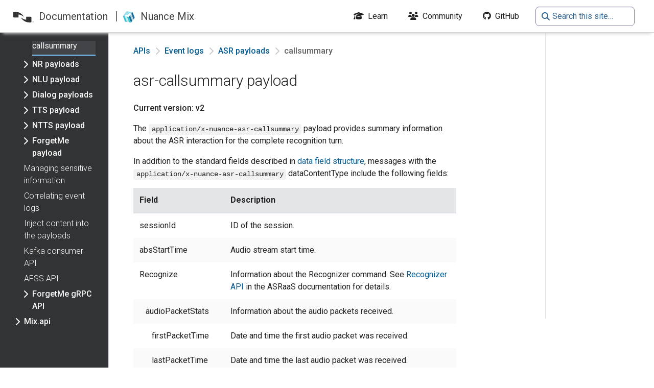

--- FILE ---
content_type: text/html; charset=UTF-8
request_url: https://docs.nuance.com/mix/apis/event_logs/asraas/asr-callsummary/
body_size: 34744
content:
<!doctype html>
<html itemscope itemtype="http://schema.org/WebPage" lang="en-us" class="no-js">
  <head>
    <meta charset="utf-8">
<meta name="viewport" content="width=device-width, initial-scale=1, shrink-to-fit=no">
<meta name="generator" content="Hugo 0.99.0" />
<meta name="robots" content="index, follow">

<link rel="shortcut icon" href="/mix/favicons/favicon.png" >


<title>asr-callsummary payload | Nuance Mix</title>
<meta name="description" content="Summary information about the ASR interaction (full recognition turn).
">
<meta name="bookname" content="Runtime event logs">
<meta name="conditions" content="">
<meta property="og:title" content="asr-callsummary payload" />
<meta property="og:description" content="Summary information about the ASR interaction (full recognition turn).
" />
<meta property="og:type" content="article" />
<meta property="og:url" content="/mix/apis/event_logs/asraas/asr-callsummary/" /><meta property="article:section" content="apis" />
<meta property="article:published_time" content="2022-08-24T16:05:10-04:00" />
<meta property="article:modified_time" content="2022-08-24T16:05:10-04:00" />

<meta itemprop="name" content="asr-callsummary payload">
<meta itemprop="description" content="Summary information about the ASR interaction (full recognition turn).
"><meta itemprop="datePublished" content="2022-08-24T16:05:10-04:00" />
<meta itemprop="dateModified" content="2022-08-24T16:05:10-04:00" />
<meta itemprop="wordCount" content="363">
<meta itemprop="keywords" content="" /><meta name="twitter:card" content="summary"/>
<meta name="twitter:title" content="asr-callsummary payload"/>
<meta name="twitter:description" content="Summary information about the ASR interaction (full recognition turn).
"/>

<script async src="https://www.googletagmanager.com/gtag/js?id=G-9RVCEFP5QQ"></script>
<script>
var doNotTrack = false;
if (!doNotTrack) {
	window.dataLayer = window.dataLayer || [];
	function gtag(){dataLayer.push(arguments);}
	gtag('js', new Date());
	gtag('config', 'G-9RVCEFP5QQ', { 'anonymize_ip': false });
}
</script>





<link href="/mix/scss/main.css" rel="stylesheet">

<script
  src="https://cdnjs.cloudflare.com/ajax/libs/jquery/3.6.0/jquery.min.js"
  integrity="sha384-vtXRMe3mGCbOeY7l30aIg8H9p3GdeSe4IFlP6G8JMa7o7lXvnz3GFKzPxzJdPfGK"
  crossorigin="anonymous"></script>
<script
  src="https://unpkg.com/lunr@2.3.9/lunr.min.js"
  integrity="sha384-203J0SNzyqHby3iU6hzvzltrWi/M41wOP5Gu+BiJMz5nwKykbkUx8Kp7iti0Lpli"
  crossorigin="anonymous"></script>

<link rel="stylesheet" href="/mix/css/custom.css"/>

<script type="text/javascript" src="/mix/js/mini-toc.js"></script>

<link rel="stylesheet" href="/mix/css/syntax.css"/>



  </head>
  <body class="td-page">
    <header>
      <nav class="js-navbar-scroll navbar navbar-expand navbar-dark flex-column flex-md-row td-navbar">
  
            <div class="site_logos">

              <a class="navbar-brand" href="https://docs.nuance.com/"><span class="navbar-brand__logo navbar-logo"><svg width="40" height="22" viewBox="0 0 40 22" fill="none" xmlns="http://www.w3.org/2000/svg"><path d="M34.0919 10.3724C34.8392 10.3724 35.446 10.9215 35.446 11.5995v8.5598C35.446 20.835 34.8392 21.3845 34.0919 21.3845H30.9172c-10.3167.0-15.8529-9.0262-15.8529-9.0262v-.4269s5.6611 4.158 10.1765 4.158L25.2419 10.3724h8.85zm4.7892 8.7855C39.4902 19.1579 40 19.6353 40 20.2621 40 20.9001 39.4902 21.3778 38.8811 21.3778 38.2713 21.3778 37.7592 20.9001 37.7592 20.2621 37.7592 19.6353 38.2713 19.1579 38.8811 19.1579zm0 .163C38.3602 19.3209 37.961 19.7303 37.961 20.2621c0 .5426.3992.9527.920100000000005.9527.515999999999998.0.9163-.4101.9163-.9527C39.7974 19.7303 39.3971 19.3209 38.8811 19.3209zM38.9512 19.6185C39.2611 19.6185 39.4059 19.7402 39.4059 19.9893 39.4059 20.2232 39.2573 20.322 39.0634 20.3422L39.4365 20.9157H39.219L38.8635 20.3571H38.649V20.9157H38.4467V19.6185h.5045zM38.9179 19.7814H38.649v.4117H38.8616C39.0389 20.1931 39.2029 20.1847 39.2029 19.9798 39.2029 19.8073 39.055 19.7814 38.9179 19.7814zM4.52917.615234C14.8462.615234 20.3824 9.64097 20.3824 9.64097V10.0679S14.721 5.90874 10.2052 5.90874L10.2044 11.6265H1.35484C.60675 11.6265.0 11.0775.0 10.401V1.84036C0 1.16465.60675.615234 1.35484.615234H4.52917z" fill="#333"/></svg></span><span class="navbar-brand__name nav-name">Documentation</span></a>
            <div class="separator"></div>
            <a class="navbar-brand" href="/mix/"><span class="navbar-brand__logo navbar-logo"><svg id="Layer_1" xmlns="http://www.w3.org/2000/svg" xmlns:xlink="http://www.w3.org/1999/xlink" viewBox="0 0 366.5 347.3" style="enable-background:new 0 0 366.5 347.3"><style>.st0{fill:#9de0e9}.st1{fill:#fff}.st2{fill:#3ac2d2}.st3{fill:#c4edf2}.st4{fill:#1a6c97}.st5{fill:#bad3e0}</style><g><g><polygon class="st0" points="232.3,29.9 177.8,21.8 123.4,13.8 89.2,56.9 55,100 20.7,143.2 75.2,151.2 109.4,108.1 163.9,116.1 198.1,73 252.5,81.1 286.7,37.9"/><polygon class="st1" points="198.1,73 163.9,116.1 109.4,108.1 75.2,151.2 129.7,159.3 184.1,167.3 218.3,124.2 252.5,81.1"/></g><polygon class="st2" points="115.7,253.6 115.7,253.6 115.7,253.6 95.4,202.4 75.2,151.2 20.7,143.2 41,194.3 41,194.3 61.2,245.5 81.5,296.7 135.9,304.8"/><polygon class="st3" points="170.2,261.6 149.9,210.5 129.7,159.3 75.2,151.2 95.4,202.4 115.7,253.6 115.7,253.6 115.7,253.6 135.9,304.8 190.4,312.8"/><g><polygon class="st4" points="327.2,140.3 307,89.1 286.7,37.9 252.5,81.1 272.8,132.3 293,183.4 293,183.4 313.3,234.6 347.5,191.5"/><polygon class="st5" points="293,183.4 293,183.4 272.8,132.3 252.5,81.1 218.3,124.2 238.6,175.4 258.8,226.6 258.8,226.6 279.1,277.8 313.3,234.6"/><polygon class="st4" points="258.8,226.6 258.8,226.6 238.6,175.4 218.3,124.2 184.1,167.3 204.4,218.5 224.6,269.7 244.9,320.9 279.1,277.8"/><polygon class="st2" points="224.6,269.7 204.4,218.5 184.1,167.3 129.7,159.3 149.9,210.5 170.2,261.6 190.4,312.8 244.9,320.9"/></g></g></svg></span><span class="navbar-brand__name nav-name">Nuance Mix</span></a>
          </div>



  <div class="td-navbar-nav-scroll ml-md-auto" id="main_navbar">
    <ul class="navbar-nav mt-2 mt-lg-0">
      <li class="nav-item mr-4 mb-2 mb-lg-0">
        <a class="nav-link" href="https://mix.nuance.com/v3/#/learn/" target="_blank"><i class='fas fa-graduation-cap'></i><span>Learn</span></a>
      </li>
      <li class="nav-item mr-4 mb-2 mb-lg-0">
        <a class="nav-link" href="https://community.mix.nuance.com/" target="_blank"><i class='fas fa-users'></i><span>Community</span></a>
      </li>
      <li class="nav-item mr-4 mb-2 mb-lg-0">
        <a class="nav-link" href="https://github.com/nuance-communications/" target="_blank"><i class='fab fa-github'></i><span>GitHub</span></a>
      </li>
      </ul>
  </div>
  <div class="d-none d-lg-block">
    <div class="td-search td-search--offline">
  <div class="td-search__icon"></div>
  <input
    type="search"
    class="td-search__input form-control"
    placeholder="Search this site…"
    aria-label="Search this site…"
    autocomplete="off"
    
    data-offline-search-index-json-src="/mix/offline-search-index.json"
    data-offline-search-base-href="/mix/"
    data-offline-search-max-results="10"
  >
</div>

  </div>
</nav>

    </header>
    <div class="container-fluid td-outer">
      <div class="td-main">
        <div class="row flex-xl-nowrap">
          <aside class="col-12 col-md-3 col-xl-2 td-sidebar d-print-none">
            
  <script>
    $(function() {
    $("#td-section-nav a").removeClass("active");
    $("#td-section-nav #m-apisevent_logsasraasasr-callsummary").addClass("active"); 
    $("#td-section-nav #m-apisevent_logsasraasasr-callsummary-li span").addClass("td-sidebar-nav-active-item"); 
    $("#td-section-nav #m-apisevent_logsasraasasr-callsummary").parents("li").addClass("active-path"); 
    $("#td-section-nav li.active-path").addClass("show"); 
    $("#td-section-nav li.active-path").children("input").prop('checked', true);
    $("#td-section-nav #m-apisevent_logsasraasasr-callsummary-li").siblings("li").addClass("show");  
    $("#td-section-nav #m-apisevent_logsasraasasr-callsummary-li").children("ul").children("li").addClass("show");  
    $("#td-sidebar-menu").toggleClass("d-none"); 

    
    $('.td-sidebar-nav').scrollTop($('span.td-sidebar-nav-active-item').offset().top - $('.td-sidebar-nav').offset().top);

    });

  </script>
  
<div id="td-sidebar-menu" class="td-sidebar__inner d-none">
  <div id="content-mobile">
    <form class="td-sidebar__search d-flex align-items-center">
      <div class="td-search td-search--offline">
  <div class="td-search__icon"></div>
  <input
    type="search"
    class="td-search__input form-control"
    placeholder="Search this site…"
    aria-label="Search this site…"
    autocomplete="off"
    
    data-offline-search-index-json-src="/mix/offline-search-index.json"
    data-offline-search-base-href="/mix/"
    data-offline-search-max-results="10"
  >
</div>

      <button class="btn btn-link td-sidebar__toggle d-md-none p-0 ml-3 fas fa-bars" type="button" data-toggle="collapse" data-target="#td-section-nav" aria-controls="td-section-nav" aria-expanded="false" aria-label="Toggle section navigation">
      </button>
    </form>
    </div> 
  <div id="content-desktop"></div>
  <nav class="collapse td-sidebar-nav foldable-nav" id="td-section-nav">
    <ul class="td-sidebar-nav__section pr-md-3 ul-0">
        
      <li class="td-sidebar-nav__section-title td-sidebar-nav__section with-child" id="m--li">
  

    
      
      
			  <a href="/mix/" class="align-left pl-0 td-sidebar-link td-sidebar-link__section tree-root" id="m-"><span class=""></span></a>
		  
      <ul class="ul-1">

        <li class="td-sidebar-nav__section-title td-sidebar-nav__section with-child" id="m-overview-li">
  

    
      
      <input type="checkbox" id="m-overview-check"/>
			  <label for="m-overview-check"><a href="/mix/overview/" class="align-left pl-0  td-sidebar-link td-sidebar-link__section" id="m-overview"><span class="">Overview</span></a></label>
		  
      <ul class="ul-2 foldable">

        <li class="td-sidebar-nav__section-title td-sidebar-nav__section without-child" id="m-overviewwelcome-li">
  

    
      
      <input type="checkbox" id="m-overviewwelcome-check"/>
			  <label for="m-overviewwelcome-check"><a href="/mix/overview/welcome/" class="align-left pl-0  td-sidebar-link td-sidebar-link__page" id="m-overviewwelcome"><span class="">Welcome</span></a></label>
		  
  </li><li class="td-sidebar-nav__section-title td-sidebar-nav__section without-child" id="m-overviewfundamentals-li">
  

    
      
      <input type="checkbox" id="m-overviewfundamentals-check"/>
			  <label for="m-overviewfundamentals-check"><a href="/mix/overview/fundamentals/" class="align-left pl-0  td-sidebar-link td-sidebar-link__page" id="m-overviewfundamentals"><span class="">Fundamentals</span></a></label>
		  
  </li><li class="td-sidebar-nav__section-title td-sidebar-nav__section with-child" id="m-overviewmix-geographies-li">
  

    
      
      <input type="checkbox" id="m-overviewmix-geographies-check"/>
			  <label for="m-overviewmix-geographies-check"><a href="/mix/overview/mix-geographies/" class="align-left pl-0  td-sidebar-link td-sidebar-link__section" id="m-overviewmix-geographies"><span class="">Geographies</span></a></label>
		  
      <ul class="ul-3 foldable">

        <li class="td-sidebar-nav__section-title td-sidebar-nav__section with-child" id="m-overviewmix-geographiesaustralia-li">
  

    
      
      <input type="checkbox" id="m-overviewmix-geographiesaustralia-check"/>
			  <label for="m-overviewmix-geographiesaustralia-check"><a href="/mix/overview/mix-geographies/australia/" class="align-left pl-0  td-sidebar-link td-sidebar-link__section" id="m-overviewmix-geographiesaustralia"><span class="">Australia</span></a></label>
		  
      <ul class="ul-4 foldable">

        <li class="td-sidebar-nav__section-title td-sidebar-nav__section without-child" id="m-overviewmix-geographiesaustraliaquickref_au-li">
  

    
      
      <input type="checkbox" id="m-overviewmix-geographiesaustraliaquickref_au-check"/>
			  <label for="m-overviewmix-geographiesaustraliaquickref_au-check"><a href="/mix/overview/mix-geographies/australia/quickref_au/" class="align-left pl-0  td-sidebar-link td-sidebar-link__page" id="m-overviewmix-geographiesaustraliaquickref_au"><span class="">API URLs</span></a></label>
		  
  </li><li class="td-sidebar-nav__section-title td-sidebar-nav__section without-child" id="m-overviewmix-geographiesaustralialanguages-voices-nuancenetau-li">
  

    
      
      <input type="checkbox" id="m-overviewmix-geographiesaustralialanguages-voices-nuancenetau-check"/>
			  <label for="m-overviewmix-geographiesaustralialanguages-voices-nuancenetau-check"><a href="/mix/overview/mix-geographies/australia/languages-voices-nuance.net.au/" title="Languages and voices for Australia" class="align-left pl-0  td-sidebar-link td-sidebar-link__page" id="m-overviewmix-geographiesaustralialanguages-voices-nuancenetau"><span class="">Languages and voices</span></a></label>
		  
  </li>

      </ul>
  </li><li class="td-sidebar-nav__section-title td-sidebar-nav__section with-child" id="m-overviewmix-geographiescanada-li">
  

    
      
      <input type="checkbox" id="m-overviewmix-geographiescanada-check"/>
			  <label for="m-overviewmix-geographiescanada-check"><a href="/mix/overview/mix-geographies/canada/" class="align-left pl-0  td-sidebar-link td-sidebar-link__section" id="m-overviewmix-geographiescanada"><span class="">Canada</span></a></label>
		  
      <ul class="ul-4 foldable">

        <li class="td-sidebar-nav__section-title td-sidebar-nav__section without-child" id="m-overviewmix-geographiescanadaquickref_ca-li">
  

    
      
      <input type="checkbox" id="m-overviewmix-geographiescanadaquickref_ca-check"/>
			  <label for="m-overviewmix-geographiescanadaquickref_ca-check"><a href="/mix/overview/mix-geographies/canada/quickref_ca/" class="align-left pl-0  td-sidebar-link td-sidebar-link__page" id="m-overviewmix-geographiescanadaquickref_ca"><span class="">API URLs</span></a></label>
		  
  </li><li class="td-sidebar-nav__section-title td-sidebar-nav__section without-child" id="m-overviewmix-geographiescanadalanguages-voices-nuanceca-li">
  

    
      
      <input type="checkbox" id="m-overviewmix-geographiescanadalanguages-voices-nuanceca-check"/>
			  <label for="m-overviewmix-geographiescanadalanguages-voices-nuanceca-check"><a href="/mix/overview/mix-geographies/canada/languages-voices-nuance.ca/" title="Languages and voices for Canada" class="align-left pl-0  td-sidebar-link td-sidebar-link__page" id="m-overviewmix-geographiescanadalanguages-voices-nuanceca"><span class="">Languages and voices</span></a></label>
		  
  </li>

      </ul>
  </li><li class="td-sidebar-nav__section-title td-sidebar-nav__section with-child" id="m-overviewmix-geographieseurope-li">
  

    
      
      <input type="checkbox" id="m-overviewmix-geographieseurope-check"/>
			  <label for="m-overviewmix-geographieseurope-check"><a href="/mix/overview/mix-geographies/europe/" class="align-left pl-0  td-sidebar-link td-sidebar-link__section" id="m-overviewmix-geographieseurope"><span class="">Europe</span></a></label>
		  
      <ul class="ul-4 foldable">

        <li class="td-sidebar-nav__section-title td-sidebar-nav__section without-child" id="m-overviewmix-geographieseuropequickref_eu-li">
  

    
      
      <input type="checkbox" id="m-overviewmix-geographieseuropequickref_eu-check"/>
			  <label for="m-overviewmix-geographieseuropequickref_eu-check"><a href="/mix/overview/mix-geographies/europe/quickref_eu/" class="align-left pl-0  td-sidebar-link td-sidebar-link__page" id="m-overviewmix-geographieseuropequickref_eu"><span class="">API URLs</span></a></label>
		  
  </li><li class="td-sidebar-nav__section-title td-sidebar-nav__section without-child" id="m-overviewmix-geographieseuropelanguages-voices-nuanceeu-li">
  

    
      
      <input type="checkbox" id="m-overviewmix-geographieseuropelanguages-voices-nuanceeu-check"/>
			  <label for="m-overviewmix-geographieseuropelanguages-voices-nuanceeu-check"><a href="/mix/overview/mix-geographies/europe/languages-voices-nuance.eu/" title="Languages and voices for European Union" class="align-left pl-0  td-sidebar-link td-sidebar-link__page" id="m-overviewmix-geographieseuropelanguages-voices-nuanceeu"><span class="">Languages and voices</span></a></label>
		  
  </li>

      </ul>
  </li><li class="td-sidebar-nav__section-title td-sidebar-nav__section with-child" id="m-overviewmix-geographiesunited-states-li">
  

    
      
      <input type="checkbox" id="m-overviewmix-geographiesunited-states-check"/>
			  <label for="m-overviewmix-geographiesunited-states-check"><a href="/mix/overview/mix-geographies/united-states/" class="align-left pl-0  td-sidebar-link td-sidebar-link__section" id="m-overviewmix-geographiesunited-states"><span class="">United States</span></a></label>
		  
      <ul class="ul-4 foldable">

        <li class="td-sidebar-nav__section-title td-sidebar-nav__section without-child" id="m-overviewmix-geographiesunited-statesquickref_us-li">
  

    
      
      <input type="checkbox" id="m-overviewmix-geographiesunited-statesquickref_us-check"/>
			  <label for="m-overviewmix-geographiesunited-statesquickref_us-check"><a href="/mix/overview/mix-geographies/united-states/quickref_us/" class="align-left pl-0  td-sidebar-link td-sidebar-link__page" id="m-overviewmix-geographiesunited-statesquickref_us"><span class="">API URLs</span></a></label>
		  
  </li><li class="td-sidebar-nav__section-title td-sidebar-nav__section without-child" id="m-overviewmix-geographiesunited-stateslanguages-voices-nuancecom-li">
  

    
      
      <input type="checkbox" id="m-overviewmix-geographiesunited-stateslanguages-voices-nuancecom-check"/>
			  <label for="m-overviewmix-geographiesunited-stateslanguages-voices-nuancecom-check"><a href="/mix/overview/mix-geographies/united-states/languages-voices-nuance.com/" title="Languages and voices for United States" class="align-left pl-0  td-sidebar-link td-sidebar-link__page" id="m-overviewmix-geographiesunited-stateslanguages-voices-nuancecom"><span class="">Languages and voices</span></a></label>
		  
  </li>

      </ul>
  </li>

      </ul>
  </li><li class="td-sidebar-nav__section-title td-sidebar-nav__section without-child" id="m-overviewlimits-li">
  

    
      
      <input type="checkbox" id="m-overviewlimits-check"/>
			  <label for="m-overviewlimits-check"><a href="/mix/overview/limits/" class="align-left pl-0  td-sidebar-link td-sidebar-link__page" id="m-overviewlimits"><span class="">Limits</span></a></label>
		  
  </li><li class="td-sidebar-nav__section-title td-sidebar-nav__section without-child" id="m-overviewtechnical_requirements-li">
  

    
      
      <input type="checkbox" id="m-overviewtechnical_requirements-check"/>
			  <label for="m-overviewtechnical_requirements-check"><a href="/mix/overview/technical_requirements/" class="align-left pl-0  td-sidebar-link td-sidebar-link__page" id="m-overviewtechnical_requirements"><span class="">Screen resolution and browser support</span></a></label>
		  
  </li>

      </ul>
  </li><li class="td-sidebar-nav__section-title td-sidebar-nav__section with-child" id="m-get_started-li">
  

    
      
      <input type="checkbox" id="m-get_started-check"/>
			  <label for="m-get_started-check"><a href="/mix/get_started/" class="align-left pl-0  td-sidebar-link td-sidebar-link__section" id="m-get_started"><span class="">Get started</span></a></label>
		  
      <ul class="ul-2 foldable">

        <li class="td-sidebar-nav__section-title td-sidebar-nav__section without-child" id="m-get_startedquick_start-li">
  

    
      
      <input type="checkbox" id="m-get_startedquick_start-check"/>
			  <label for="m-get_startedquick_start-check"><a href="/mix/get_started/quick_start/" title="Coffee app quick start" class="align-left pl-0  td-sidebar-link td-sidebar-link__page" id="m-get_startedquick_start"><span class="">Coffee app</span></a></label>
		  
  </li><li class="td-sidebar-nav__section-title td-sidebar-nav__section without-child" id="m-get_startedlearn-li">
  

    
      
      <input type="checkbox" id="m-get_startedlearn-check"/>
			  <label for="m-get_startedlearn-check"><a href="/mix/get_started/learn/" title="Learning about Mix" class="align-left pl-0  td-sidebar-link td-sidebar-link__page" id="m-get_startedlearn"><span class="">Learn more</span></a></label>
		  
  </li><li class="td-sidebar-nav__section-title td-sidebar-nav__section with-child" id="m-get_startedcopilot-li">
  

    
      
      <input type="checkbox" id="m-get_startedcopilot-check"/>
			  <label for="m-get_startedcopilot-check"><a href="/mix/get_started/copilot/" class="align-left pl-0  td-sidebar-link td-sidebar-link__section" id="m-get_startedcopilot"><span class="">Copilot in Mix (preview)</span></a></label>
		  
      <ul class="ul-3 foldable">

        <li class="td-sidebar-nav__section-title td-sidebar-nav__section without-child" id="m-get_startedcopilotprerequisites-copilot-li">
  

    
      
      <input type="checkbox" id="m-get_startedcopilotprerequisites-copilot-check"/>
			  <label for="m-get_startedcopilotprerequisites-copilot-check"><a href="/mix/get_started/copilot/prerequisites-copilot/" title="Prerequisites to using Copilot in Mix (preview)" class="align-left pl-0  td-sidebar-link td-sidebar-link__page" id="m-get_startedcopilotprerequisites-copilot"><span class="">Prerequisites to using Copilot in Mix</span></a></label>
		  
  </li><li class="td-sidebar-nav__section-title td-sidebar-nav__section without-child" id="m-get_startedcopilotquickstart-builder-li">
  

    
      
      <input type="checkbox" id="m-get_startedcopilotquickstart-builder-check"/>
			  <label for="m-get_startedcopilotquickstart-builder-check"><a href="/mix/get_started/copilot/quickstart-builder/" title="Get started with Builder (preview)" class="align-left pl-0  td-sidebar-link td-sidebar-link__page" id="m-get_startedcopilotquickstart-builder"><span class="">Get started with Builder</span></a></label>
		  
  </li><li class="td-sidebar-nav__section-title td-sidebar-nav__section without-child" id="m-get_startedcopilotquickstart-answers-li">
  

    
      
      <input type="checkbox" id="m-get_startedcopilotquickstart-answers-check"/>
			  <label for="m-get_startedcopilotquickstart-answers-check"><a href="/mix/get_started/copilot/quickstart-answers/" title="Get started with Answers (preview)" class="align-left pl-0  td-sidebar-link td-sidebar-link__page" id="m-get_startedcopilotquickstart-answers"><span class="">Get started with Answers</span></a></label>
		  
  </li>

      </ul>
  </li>

      </ul>
  </li><li class="td-sidebar-nav__section-title td-sidebar-nav__section with-child" id="m-tasks-li">
  

    
      
      <input type="checkbox" id="m-tasks-check"/>
			  <label for="m-tasks-check"><a href="/mix/tasks/" class="align-left pl-0  td-sidebar-link td-sidebar-link__section" id="m-tasks"><span class="">Key tasks</span></a></label>
		  
      <ul class="ul-2 foldable">

        <li class="td-sidebar-nav__section-title td-sidebar-nav__section without-child" id="m-tasksoverview-li">
  

    
      
      <input type="checkbox" id="m-tasksoverview-check"/>
			  <label for="m-tasksoverview-check"><a href="/mix/tasks/overview/" class="align-left pl-0  td-sidebar-link td-sidebar-link__page" id="m-tasksoverview"><span class="">Overview</span></a></label>
		  
  </li><li class="td-sidebar-nav__section-title td-sidebar-nav__section without-child" id="m-tasksdashboard_overview-li">
  

    
      
      <input type="checkbox" id="m-tasksdashboard_overview-check"/>
			  <label for="m-tasksdashboard_overview-check"><a href="/mix/tasks/dashboard_overview/" class="align-left pl-0  td-sidebar-link td-sidebar-link__page" id="m-tasksdashboard_overview"><span class="">Project dashboard overview</span></a></label>
		  
  </li><li class="td-sidebar-nav__section-title td-sidebar-nav__section with-child" id="m-tasksprojects-li">
  

    
      
      <input type="checkbox" id="m-tasksprojects-check"/>
			  <label for="m-tasksprojects-check"><a href="/mix/tasks/projects/" title="Create and manage projects" class="align-left pl-0  td-sidebar-link td-sidebar-link__section" id="m-tasksprojects"><span class="">Projects</span></a></label>
		  
      <ul class="ul-3 foldable">

        <li class="td-sidebar-nav__section-title td-sidebar-nav__section without-child" id="m-tasksprojectscreate_proj_quick-li">
  

    
      
      <input type="checkbox" id="m-tasksprojectscreate_proj_quick-check"/>
			  <label for="m-tasksprojectscreate_proj_quick-check"><a href="/mix/tasks/projects/create_proj_quick/" title="Create a project using Quick Start" class="align-left pl-0  td-sidebar-link td-sidebar-link__page" id="m-tasksprojectscreate_proj_quick"><span class="">Create using Quick Start</span></a></label>
		  
  </li><li class="td-sidebar-nav__section-title td-sidebar-nav__section without-child" id="m-tasksprojectscreate_proj_custom-li">
  

    
      
      <input type="checkbox" id="m-tasksprojectscreate_proj_custom-check"/>
			  <label for="m-tasksprojectscreate_proj_custom-check"><a href="/mix/tasks/projects/create_proj_custom/" class="align-left pl-0  td-sidebar-link td-sidebar-link__page" id="m-tasksprojectscreate_proj_custom"><span class="">Create your own project</span></a></label>
		  
  </li><li class="td-sidebar-nav__section-title td-sidebar-nav__section with-child" id="m-tasksprojectsmanage-li">
  

    
      
      <input type="checkbox" id="m-tasksprojectsmanage-check"/>
			  <label for="m-tasksprojectsmanage-check"><a href="/mix/tasks/projects/manage/" class="align-left pl-0  td-sidebar-link td-sidebar-link__section" id="m-tasksprojectsmanage"><span class="">Manage project details</span></a></label>
		  
      <ul class="ul-4 foldable">

        <li class="td-sidebar-nav__section-title td-sidebar-nav__section without-child" id="m-tasksprojectsmanageview_proj_details-li">
  

    
      
      <input type="checkbox" id="m-tasksprojectsmanageview_proj_details-check"/>
			  <label for="m-tasksprojectsmanageview_proj_details-check"><a href="/mix/tasks/projects/manage/view_proj_details/" title="View project details" class="align-left pl-0  td-sidebar-link td-sidebar-link__page" id="m-tasksprojectsmanageview_proj_details"><span class="">Details</span></a></label>
		  
  </li><li class="td-sidebar-nav__section-title td-sidebar-nav__section without-child" id="m-tasksprojectsmanagetargets-li">
  

    
      
      <input type="checkbox" id="m-tasksprojectsmanagetargets-check"/>
			  <label for="m-tasksprojectsmanagetargets-check"><a href="/mix/tasks/projects/manage/targets/" title="Manage targets" class="align-left pl-0  td-sidebar-link td-sidebar-link__page" id="m-tasksprojectsmanagetargets"><span class="">Targets</span></a></label>
		  
  </li><li class="td-sidebar-nav__section-title td-sidebar-nav__section without-child" id="m-tasksprojectsmanagedata_packs_tab-li">
  

    
      
      <input type="checkbox" id="m-tasksprojectsmanagedata_packs_tab-check"/>
			  <label for="m-tasksprojectsmanagedata_packs_tab-check"><a href="/mix/tasks/projects/manage/data_packs_tab/" title="Manage data packs" class="align-left pl-0  td-sidebar-link td-sidebar-link__page" id="m-tasksprojectsmanagedata_packs_tab"><span class="">Data packs</span></a></label>
		  
  </li><li class="td-sidebar-nav__section-title td-sidebar-nav__section without-child" id="m-tasksprojectsmanageengine_packs-li">
  

    
      
      <input type="checkbox" id="m-tasksprojectsmanageengine_packs-check"/>
			  <label for="m-tasksprojectsmanageengine_packs-check"><a href="/mix/tasks/projects/manage/engine_packs/" title="Manage engine packs and data packs" class="align-left pl-0  td-sidebar-link td-sidebar-link__page" id="m-tasksprojectsmanageengine_packs"><span class="">Engine packs</span></a></label>
		  
  </li><li class="td-sidebar-nav__section-title td-sidebar-nav__section without-child" id="m-tasksprojectsmanageproject_mgmt-li">
  

    
      
      <input type="checkbox" id="m-tasksprojectsmanageproject_mgmt-check"/>
			  <label for="m-tasksprojectsmanageproject_mgmt-check"><a href="/mix/tasks/projects/manage/project_mgmt/" class="align-left pl-0  td-sidebar-link td-sidebar-link__page" id="m-tasksprojectsmanageproject_mgmt"><span class="">Manage your projects</span></a></label>
		  
  </li><li class="td-sidebar-nav__section-title td-sidebar-nav__section without-child" id="m-tasksprojectsmanageexternal-grammars-li">
  

    
      
      <input type="checkbox" id="m-tasksprojectsmanageexternal-grammars-check"/>
			  <label for="m-tasksprojectsmanageexternal-grammars-check"><a href="/mix/tasks/projects/manage/external-grammars/" title="Reference external grammars" class="align-left pl-0  td-sidebar-link td-sidebar-link__page" id="m-tasksprojectsmanageexternal-grammars"><span class="">Reference grammars</span></a></label>
		  
  </li>

      </ul>
  </li><li class="td-sidebar-nav__section-title td-sidebar-nav__section with-child" id="m-tasksprojectsroles-li">
  

    
      
      <input type="checkbox" id="m-tasksprojectsroles-check"/>
			  <label for="m-tasksprojectsroles-check"><a href="/mix/tasks/projects/roles/" class="align-left pl-0  td-sidebar-link td-sidebar-link__section" id="m-tasksprojectsroles"><span class="">Organizations, members, and roles</span></a></label>
		  
      <ul class="ul-4 foldable">

        <li class="td-sidebar-nav__section-title td-sidebar-nav__section without-child" id="m-tasksprojectsrolesadd-members-li">
  

    
      
      <input type="checkbox" id="m-tasksprojectsrolesadd-members-check"/>
			  <label for="m-tasksprojectsrolesadd-members-check"><a href="/mix/tasks/projects/roles/add-members/" class="align-left pl-0  td-sidebar-link td-sidebar-link__page" id="m-tasksprojectsrolesadd-members"><span class="">Add members</span></a></label>
		  
  </li><li class="td-sidebar-nav__section-title td-sidebar-nav__section without-child" id="m-tasksprojectsrolesorganizations-li">
  

    
      
      <input type="checkbox" id="m-tasksprojectsrolesorganizations-check"/>
			  <label for="m-tasksprojectsrolesorganizations-check"><a href="/mix/tasks/projects/roles/organizations/" class="align-left pl-0  td-sidebar-link td-sidebar-link__page" id="m-tasksprojectsrolesorganizations"><span class="">Manage your organizations</span></a></label>
		  
  </li><li class="td-sidebar-nav__section-title td-sidebar-nav__section without-child" id="m-tasksprojectsrolesroles_permissions-li">
  

    
      
      <input type="checkbox" id="m-tasksprojectsrolesroles_permissions-check"/>
			  <label for="m-tasksprojectsrolesroles_permissions-check"><a href="/mix/tasks/projects/roles/roles_permissions/" class="align-left pl-0  td-sidebar-link td-sidebar-link__page" id="m-tasksprojectsrolesroles_permissions"><span class="">Understanding roles and permissions</span></a></label>
		  
  </li>

      </ul>
  </li>

      </ul>
  </li><li class="td-sidebar-nav__section-title td-sidebar-nav__section with-child" id="m-tasksbuild-li">
  

    
      
      <input type="checkbox" id="m-tasksbuild-check"/>
			  <label for="m-tasksbuild-check"><a href="/mix/tasks/build/" class="align-left pl-0  td-sidebar-link td-sidebar-link__section" id="m-tasksbuild"><span class="">Build</span></a></label>
		  
      <ul class="ul-3 foldable">

        <li class="td-sidebar-nav__section-title td-sidebar-nav__section without-child" id="m-tasksbuildview_builds-li">
  

    
      
      <input type="checkbox" id="m-tasksbuildview_builds-check"/>
			  <label for="m-tasksbuildview_builds-check"><a href="/mix/tasks/build/view_builds/" class="align-left pl-0  td-sidebar-link td-sidebar-link__page" id="m-tasksbuildview_builds"><span class="">Display builds</span></a></label>
		  
  </li><li class="td-sidebar-nav__section-title td-sidebar-nav__section without-child" id="m-tasksbuildcreate_builds-li">
  

    
      
      <input type="checkbox" id="m-tasksbuildcreate_builds-check"/>
			  <label for="m-tasksbuildcreate_builds-check"><a href="/mix/tasks/build/create_builds/" class="align-left pl-0  td-sidebar-link td-sidebar-link__page" id="m-tasksbuildcreate_builds"><span class="">Create resources</span></a></label>
		  
  </li><li class="td-sidebar-nav__section-title td-sidebar-nav__section without-child" id="m-tasksbuildbuild_notifications-li">
  

    
      
      <input type="checkbox" id="m-tasksbuildbuild_notifications-check"/>
			  <label for="m-tasksbuildbuild_notifications-check"><a href="/mix/tasks/build/build_notifications/" class="align-left pl-0  td-sidebar-link td-sidebar-link__page" id="m-tasksbuildbuild_notifications"><span class="">View notifications</span></a></label>
		  
  </li>

      </ul>
  </li><li class="td-sidebar-nav__section-title td-sidebar-nav__section with-child" id="m-tasksdeploy-li">
  

    
      
      <input type="checkbox" id="m-tasksdeploy-check"/>
			  <label for="m-tasksdeploy-check"><a href="/mix/tasks/deploy/" class="align-left pl-0  td-sidebar-link td-sidebar-link__section" id="m-tasksdeploy"><span class="">Deploy</span></a></label>
		  
      <ul class="ul-3 foldable">

        <li class="td-sidebar-nav__section-title td-sidebar-nav__section without-child" id="m-tasksdeploydeploy_workflow-li">
  

    
      
      <input type="checkbox" id="m-tasksdeploydeploy_workflow-check"/>
			  <label for="m-tasksdeploydeploy_workflow-check"><a href="/mix/tasks/deploy/deploy_workflow/" class="align-left pl-0  td-sidebar-link td-sidebar-link__page" id="m-tasksdeploydeploy_workflow"><span class="">Deployment workflow</span></a></label>
		  
  </li><li class="td-sidebar-nav__section-title td-sidebar-nav__section without-child" id="m-tasksdeployapplications-li">
  

    
      
      <input type="checkbox" id="m-tasksdeployapplications-check"/>
			  <label for="m-tasksdeployapplications-check"><a href="/mix/tasks/deploy/applications/" class="align-left pl-0  td-sidebar-link td-sidebar-link__page" id="m-tasksdeployapplications"><span class="">Create and deploy applications</span></a></label>
		  
  </li><li class="td-sidebar-nav__section-title td-sidebar-nav__section with-child" id="m-tasksdeploywebhooks-li">
  

    
      
      <input type="checkbox" id="m-tasksdeploywebhooks-check"/>
			  <label for="m-tasksdeploywebhooks-check"><a href="/mix/tasks/deploy/webhooks/" class="align-left pl-0  td-sidebar-link td-sidebar-link__section" id="m-tasksdeploywebhooks"><span class="">Configure webhooks</span></a></label>
		  
      <ul class="ul-4 foldable">

        <li class="td-sidebar-nav__section-title td-sidebar-nav__section without-child" id="m-tasksdeploywebhooksabout_webhooks-li">
  

    
      
      <input type="checkbox" id="m-tasksdeploywebhooksabout_webhooks-check"/>
			  <label for="m-tasksdeploywebhooksabout_webhooks-check"><a href="/mix/tasks/deploy/webhooks/about_webhooks/" class="align-left pl-0  td-sidebar-link td-sidebar-link__page" id="m-tasksdeploywebhooksabout_webhooks"><span class="">About webhooks</span></a></label>
		  
  </li><li class="td-sidebar-nav__section-title td-sidebar-nav__section without-child" id="m-tasksdeploywebhookswebhooks_workflow-li">
  

    
      
      <input type="checkbox" id="m-tasksdeploywebhookswebhooks_workflow-check"/>
			  <label for="m-tasksdeploywebhookswebhooks_workflow-check"><a href="/mix/tasks/deploy/webhooks/webhooks_workflow/" title="Webhooks workflow" class="align-left pl-0  td-sidebar-link td-sidebar-link__page" id="m-tasksdeploywebhookswebhooks_workflow"><span class="">Workflow</span></a></label>
		  
  </li><li class="td-sidebar-nav__section-title td-sidebar-nav__section without-child" id="m-tasksdeploywebhookswebhooks_events-li">
  

    
      
      <input type="checkbox" id="m-tasksdeploywebhookswebhooks_events-check"/>
			  <label for="m-tasksdeploywebhookswebhooks_events-check"><a href="/mix/tasks/deploy/webhooks/webhooks_events/" title="Webhook events" class="align-left pl-0  td-sidebar-link td-sidebar-link__page" id="m-tasksdeploywebhookswebhooks_events"><span class="">Events</span></a></label>
		  
  </li>

      </ul>
  </li>

      </ul>
  </li><li class="td-sidebar-nav__section-title td-sidebar-nav__section with-child" id="m-tasksauthorize-li">
  

    
      
      <input type="checkbox" id="m-tasksauthorize-check"/>
			  <label for="m-tasksauthorize-check"><a href="/mix/tasks/authorize/" class="align-left pl-0  td-sidebar-link td-sidebar-link__section" id="m-tasksauthorize"><span class="">Authorize</span></a></label>
		  
      <ul class="ul-3 foldable">

        <li class="td-sidebar-nav__section-title td-sidebar-nav__section without-child" id="m-tasksauthorizeauthentication_overview-li">
  

    
      
      <input type="checkbox" id="m-tasksauthorizeauthentication_overview-check"/>
			  <label for="m-tasksauthorizeauthentication_overview-check"><a href="/mix/tasks/authorize/authentication_overview/" class="align-left pl-0  td-sidebar-link td-sidebar-link__page" id="m-tasksauthorizeauthentication_overview"><span class="">Authorization process</span></a></label>
		  
  </li><li class="td-sidebar-nav__section-title td-sidebar-nav__section without-child" id="m-tasksauthorizeauthentication_xaas_proc-li">
  

    
      
      <input type="checkbox" id="m-tasksauthorizeauthentication_xaas_proc-check"/>
			  <label for="m-tasksauthorizeauthentication_xaas_proc-check"><a href="/mix/tasks/authorize/authentication_xaas_proc/" class="align-left pl-0  td-sidebar-link td-sidebar-link__page" id="m-tasksauthorizeauthentication_xaas_proc"><span class="">Authorize your client application: Runtime</span></a></label>
		  
  </li><li class="td-sidebar-nav__section-title td-sidebar-nav__section without-child" id="m-tasksauthorizecredentials-li">
  

    
      
      <input type="checkbox" id="m-tasksauthorizecredentials-check"/>
			  <label for="m-tasksauthorizecredentials-check"><a href="/mix/tasks/authorize/credentials/" class="align-left pl-0  td-sidebar-link td-sidebar-link__page" id="m-tasksauthorizecredentials"><span class="">Credentials tab</span></a></label>
		  
  </li>

      </ul>
  </li><li class="td-sidebar-nav__section-title td-sidebar-nav__section with-child" id="m-tasksimport-project-data-li">
  

    
      
      <input type="checkbox" id="m-tasksimport-project-data-check"/>
			  <label for="m-tasksimport-project-data-check"><a href="/mix/tasks/import-project-data/" title="Import and export data" class="align-left pl-0  td-sidebar-link td-sidebar-link__section" id="m-tasksimport-project-data"><span class="">Import/Export</span></a></label>
		  
      <ul class="ul-3 foldable">

        <li class="td-sidebar-nav__section-title td-sidebar-nav__section without-child" id="m-tasksimport-project-dataimporting_prebuilt_domains-li">
  

    
      
      <input type="checkbox" id="m-tasksimport-project-dataimporting_prebuilt_domains-check"/>
			  <label for="m-tasksimport-project-dataimporting_prebuilt_domains-check"><a href="/mix/tasks/import-project-data/importing_prebuilt_domains/" class="align-left pl-0  td-sidebar-link td-sidebar-link__page" id="m-tasksimport-project-dataimporting_prebuilt_domains"><span class="">Import prebuilt domains</span></a></label>
		  
  </li><li class="td-sidebar-nav__section-title td-sidebar-nav__section without-child" id="m-tasksimport-project-dataexport_data-li">
  

    
      
      <input type="checkbox" id="m-tasksimport-project-dataexport_data-check"/>
			  <label for="m-tasksimport-project-dataexport_data-check"><a href="/mix/tasks/import-project-data/export_data/" class="align-left pl-0  td-sidebar-link td-sidebar-link__page" id="m-tasksimport-project-dataexport_data"><span class="">Export data</span></a></label>
		  
  </li><li class="td-sidebar-nav__section-title td-sidebar-nav__section with-child" id="m-tasksimport-project-dataresource-data-li">
  

    
      
      <input type="checkbox" id="m-tasksimport-project-dataresource-data-check"/>
			  <label for="m-tasksimport-project-dataresource-data-check"><a href="/mix/tasks/import-project-data/resource-data/" class="align-left pl-0  td-sidebar-link td-sidebar-link__section" id="m-tasksimport-project-dataresource-data"><span class="">Import data</span></a></label>
		  
      <ul class="ul-4 foldable">

        <li class="td-sidebar-nav__section-title td-sidebar-nav__section without-child" id="m-tasksimport-project-dataresource-dataimport_nlu_model-li">
  

    
      
      <input type="checkbox" id="m-tasksimport-project-dataresource-dataimport_nlu_model-check"/>
			  <label for="m-tasksimport-project-dataresource-dataimport_nlu_model-check"><a href="/mix/tasks/import-project-data/resource-data/import_nlu_model/" title="Import NLU model" class="align-left pl-0  td-sidebar-link td-sidebar-link__page" id="m-tasksimport-project-dataresource-dataimport_nlu_model"><span class="">NLU model</span></a></label>
		  
  </li><li class="td-sidebar-nav__section-title td-sidebar-nav__section without-child" id="m-tasksimport-project-dataresource-dataimport_literals-li">
  

    
      
      <input type="checkbox" id="m-tasksimport-project-dataresource-dataimport_literals-check"/>
			  <label for="m-tasksimport-project-dataresource-dataimport_literals-check"><a href="/mix/tasks/import-project-data/resource-data/import_literals/" title="Import entity literals" class="align-left pl-0  td-sidebar-link td-sidebar-link__page" id="m-tasksimport-project-dataresource-dataimport_literals"><span class="">NLU entity literals</span></a></label>
		  
  </li><li class="td-sidebar-nav__section-title td-sidebar-nav__section without-child" id="m-tasksimport-project-dataresource-dataimport_nlu_samples-li">
  

    
      
      <input type="checkbox" id="m-tasksimport-project-dataresource-dataimport_nlu_samples-check"/>
			  <label for="m-tasksimport-project-dataresource-dataimport_nlu_samples-check"><a href="/mix/tasks/import-project-data/resource-data/import_nlu_samples/" title="Import NLU samples" class="align-left pl-0  td-sidebar-link td-sidebar-link__page" id="m-tasksimport-project-dataresource-dataimport_nlu_samples"><span class="">NLU samples</span></a></label>
		  
  </li><li class="td-sidebar-nav__section-title td-sidebar-nav__section without-child" id="m-tasksimport-project-dataresource-dataimport_dialog_data-li">
  

    
      
      <input type="checkbox" id="m-tasksimport-project-dataresource-dataimport_dialog_data-check"/>
			  <label for="m-tasksimport-project-dataresource-dataimport_dialog_data-check"><a href="/mix/tasks/import-project-data/resource-data/import_dialog_data/" title="Import dialog data" class="align-left pl-0  td-sidebar-link td-sidebar-link__page" id="m-tasksimport-project-dataresource-dataimport_dialog_data"><span class="">Dialog data</span></a></label>
		  
  </li>

      </ul>
  </li>

      </ul>
  </li><li class="td-sidebar-nav__section-title td-sidebar-nav__section with-child" id="m-tasksdata-access-li">
  

    
      
      <input type="checkbox" id="m-tasksdata-access-check"/>
			  <label for="m-tasksdata-access-check"><a href="/mix/tasks/data-access/" title="Exchange data with an external system" class="align-left pl-0  td-sidebar-link td-sidebar-link__section" id="m-tasksdata-access"><span class="">Exchange data</span></a></label>
		  
      <ul class="ul-3 foldable">

        <li class="td-sidebar-nav__section-title td-sidebar-nav__section without-child" id="m-tasksdata-accessintegration_points-li">
  

    
      
      <input type="checkbox" id="m-tasksdata-accessintegration_points-check"/>
			  <label for="m-tasksdata-accessintegration_points-check"><a href="/mix/tasks/data-access/integration_points/" title="Server-side vs client-side integration" class="align-left pl-0  td-sidebar-link td-sidebar-link__page" id="m-tasksdata-accessintegration_points"><span class="">Server-side vs client-side</span></a></label>
		  
  </li><li class="td-sidebar-nav__section-title td-sidebar-nav__section with-child" id="m-tasksdata-accessweb-li">
  

    
      
      <input type="checkbox" id="m-tasksdata-accessweb-check"/>
			  <label for="m-tasksdata-accessweb-check"><a href="/mix/tasks/data-access/web/" title="Exchange data from dialog application" class="align-left pl-0  td-sidebar-link td-sidebar-link__section" id="m-tasksdata-accessweb"><span class="">Exchange data from dialog app</span></a></label>
		  
      <ul class="ul-4 foldable">

        <li class="td-sidebar-nav__section-title td-sidebar-nav__section without-child" id="m-tasksdata-accesswebdata_access_web_service-li">
  

    
      
      <input type="checkbox" id="m-tasksdata-accesswebdata_access_web_service-check"/>
			  <label for="m-tasksdata-accesswebdata_access_web_service-check"><a href="/mix/tasks/data-access/web/data_access_web_service/" class="align-left pl-0  td-sidebar-link td-sidebar-link__page" id="m-tasksdata-accesswebdata_access_web_service"><span class="">Workflow</span></a></label>
		  
  </li><li class="td-sidebar-nav__section-title td-sidebar-nav__section without-child" id="m-tasksdata-accesswebbackend_integration-li">
  

    
      
      <input type="checkbox" id="m-tasksdata-accesswebbackend_integration-check"/>
			  <label for="m-tasksdata-accesswebbackend_integration-check"><a href="/mix/tasks/data-access/web/backend_integration/" class="align-left pl-0  td-sidebar-link td-sidebar-link__page" id="m-tasksdata-accesswebbackend_integration"><span class="">Backend integration</span></a></label>
		  
  </li><li class="td-sidebar-nav__section-title td-sidebar-nav__section without-child" id="m-tasksdata-accesswebdata-access-web-latency-li">
  

    
      
      <input type="checkbox" id="m-tasksdata-accesswebdata-access-web-latency-check"/>
			  <label for="m-tasksdata-accesswebdata-access-web-latency-check"><a href="/mix/tasks/data-access/web/data-access-web-latency/" title="Handle latency messages in client app" class="align-left pl-0  td-sidebar-link td-sidebar-link__page" id="m-tasksdata-accesswebdata-access-web-latency"><span class="">Handle latency messages</span></a></label>
		  
  </li>

      </ul>
  </li><li class="td-sidebar-nav__section-title td-sidebar-nav__section without-child" id="m-tasksdata-accessdata_access_client_app-li">
  

    
      
      <input type="checkbox" id="m-tasksdata-accessdata_access_client_app-check"/>
			  <label for="m-tasksdata-accessdata_access_client_app-check"><a href="/mix/tasks/data-access/data_access_client_app/" title="Exchange data with client application" class="align-left pl-0  td-sidebar-link td-sidebar-link__page" id="m-tasksdata-accessdata_access_client_app"><span class="">Exchange data with client app</span></a></label>
		  
  </li>

      </ul>
  </li><li class="td-sidebar-nav__section-title td-sidebar-nav__section without-child" id="m-taskschange-passwd-li">
  

    
      
      <input type="checkbox" id="m-taskschange-passwd-check"/>
			  <label for="m-taskschange-passwd-check"><a href="/mix/tasks/change-passwd/" class="align-left pl-0  td-sidebar-link td-sidebar-link__page" id="m-taskschange-passwd"><span class="">Update your password</span></a></label>
		  
  </li>

      </ul>
  </li><li class="td-sidebar-nav__section-title td-sidebar-nav__section with-child" id="m-tools-li">
  

    
      
      <input type="checkbox" id="m-tools-check"/>
			  <label for="m-tools-check"><a href="/mix/tools/" class="align-left pl-0  td-sidebar-link td-sidebar-link__section" id="m-tools"><span class="">Tools</span></a></label>
		  
      <ul class="ul-2 foldable">

        <li class="td-sidebar-nav__section-title td-sidebar-nav__section with-child" id="m-toolsmix-nlu-li">
  

    
      
      <input type="checkbox" id="m-toolsmix-nlu-check"/>
			  <label for="m-toolsmix-nlu-check"><a href="/mix/tools/mix-nlu/" class="align-left pl-0  td-sidebar-link td-sidebar-link__section" id="m-toolsmix-nlu"><span class="">Mix.nlu</span></a></label>
		  
      <ul class="ul-3 foldable">

        <li class="td-sidebar-nav__section-title td-sidebar-nav__section with-child" id="m-toolsmix-nluoverview-li">
  

    
      
      <input type="checkbox" id="m-toolsmix-nluoverview-check"/>
			  <label for="m-toolsmix-nluoverview-check"><a href="/mix/tools/mix-nlu/overview/" class="align-left pl-0  td-sidebar-link td-sidebar-link__section" id="m-toolsmix-nluoverview"><span class="">Mix.nlu overview</span></a></label>
		  
      <ul class="ul-4 foldable">

        <li class="td-sidebar-nav__section-title td-sidebar-nav__section without-child" id="m-toolsmix-nluoverviewabout-li">
  

    
      
      <input type="checkbox" id="m-toolsmix-nluoverviewabout-check"/>
			  <label for="m-toolsmix-nluoverviewabout-check"><a href="/mix/tools/mix-nlu/overview/about/" class="align-left pl-0  td-sidebar-link td-sidebar-link__page" id="m-toolsmix-nluoverviewabout"><span class="">About Mix.nlu</span></a></label>
		  
  </li><li class="td-sidebar-nav__section-title td-sidebar-nav__section without-child" id="m-toolsmix-nluoverviewmodel-development-cycle-li">
  

    
      
      <input type="checkbox" id="m-toolsmix-nluoverviewmodel-development-cycle-check"/>
			  <label for="m-toolsmix-nluoverviewmodel-development-cycle-check"><a href="/mix/tools/mix-nlu/overview/model-development-cycle/" class="align-left pl-0  td-sidebar-link td-sidebar-link__page" id="m-toolsmix-nluoverviewmodel-development-cycle"><span class="">Model development cycle</span></a></label>
		  
  </li><li class="td-sidebar-nav__section-title td-sidebar-nav__section without-child" id="m-toolsmix-nluoverviewui-li">
  

    
      
      <input type="checkbox" id="m-toolsmix-nluoverviewui-check"/>
			  <label for="m-toolsmix-nluoverviewui-check"><a href="/mix/tools/mix-nlu/overview/ui/" title="Mix.nlu UI overview" class="align-left pl-0  td-sidebar-link td-sidebar-link__page" id="m-toolsmix-nluoverviewui"><span class="">UI overview</span></a></label>
		  
  </li><li class="td-sidebar-nav__section-title td-sidebar-nav__section without-child" id="m-toolsmix-nluoverviewmixnlu_naming_guidelines-li">
  

    
      
      <input type="checkbox" id="m-toolsmix-nluoverviewmixnlu_naming_guidelines-check"/>
			  <label for="m-toolsmix-nluoverviewmixnlu_naming_guidelines-check"><a href="/mix/tools/mix-nlu/overview/mixnlu_naming_guidelines/" class="align-left pl-0  td-sidebar-link td-sidebar-link__page" id="m-toolsmix-nluoverviewmixnlu_naming_guidelines"><span class="">Naming guidelines</span></a></label>
		  
  </li>

      </ul>
  </li><li class="td-sidebar-nav__section-title td-sidebar-nav__section with-child" id="m-toolsmix-nludevelop-li">
  

    
      
      <input type="checkbox" id="m-toolsmix-nludevelop-check"/>
			  <label for="m-toolsmix-nludevelop-check"><a href="/mix/tools/mix-nlu/develop/" class="align-left pl-0  td-sidebar-link td-sidebar-link__section" id="m-toolsmix-nludevelop"><span class="">Develop your model</span></a></label>
		  
      <ul class="ul-4 foldable">

        <li class="td-sidebar-nav__section-title td-sidebar-nav__section without-child" id="m-toolsmix-nludevelopoverview-li">
  

    
      
      <input type="checkbox" id="m-toolsmix-nludevelopoverview-check"/>
			  <label for="m-toolsmix-nludevelopoverview-check"><a href="/mix/tools/mix-nlu/develop/overview/" title="Create models with the Develop tab" class="align-left pl-0  td-sidebar-link td-sidebar-link__page" id="m-toolsmix-nludevelopoverview"><span class="">Create models</span></a></label>
		  
  </li><li class="td-sidebar-nav__section-title td-sidebar-nav__section without-child" id="m-toolsmix-nludevelopadd-intents-entities-li">
  

    
      
      <input type="checkbox" id="m-toolsmix-nludevelopadd-intents-entities-check"/>
			  <label for="m-toolsmix-nludevelopadd-intents-entities-check"><a href="/mix/tools/mix-nlu/develop/add-intents-entities/" title="Add intents and entities to your model" class="align-left pl-0  td-sidebar-link td-sidebar-link__page" id="m-toolsmix-nludevelopadd-intents-entities"><span class="">Add intents and entities</span></a></label>
		  
  </li><li class="td-sidebar-nav__section-title td-sidebar-nav__section without-child" id="m-toolsmix-nludevelopadd-samples-li">
  

    
      
      <input type="checkbox" id="m-toolsmix-nludevelopadd-samples-check"/>
			  <label for="m-toolsmix-nludevelopadd-samples-check"><a href="/mix/tools/mix-nlu/develop/add-samples/" class="align-left pl-0  td-sidebar-link td-sidebar-link__page" id="m-toolsmix-nludevelopadd-samples"><span class="">Build your training set</span></a></label>
		  
  </li><li class="td-sidebar-nav__section-title td-sidebar-nav__section without-child" id="m-toolsmix-nludeveloptrain-li">
  

    
      
      <input type="checkbox" id="m-toolsmix-nludeveloptrain-check"/>
			  <label for="m-toolsmix-nludeveloptrain-check"><a href="/mix/tools/mix-nlu/develop/train/" title="Train and test your model" class="align-left pl-0  td-sidebar-link td-sidebar-link__page" id="m-toolsmix-nludeveloptrain"><span class="">Train and test</span></a></label>
		  
  </li><li class="td-sidebar-nav__section-title td-sidebar-nav__section without-child" id="m-toolsmix-nludeveloprollout-li">
  

    
      
      <input type="checkbox" id="m-toolsmix-nludeveloprollout-check"/>
			  <label for="m-toolsmix-nludeveloprollout-check"><a href="/mix/tools/mix-nlu/develop/rollout/" title="Roll out your model" class="align-left pl-0  td-sidebar-link td-sidebar-link__page" id="m-toolsmix-nludeveloprollout"><span class="">Roll out</span></a></label>
		  
  </li>

      </ul>
  </li><li class="td-sidebar-nav__section-title td-sidebar-nav__section with-child" id="m-toolsmix-nluoptimize-li">
  

    
      
      <input type="checkbox" id="m-toolsmix-nluoptimize-check"/>
			  <label for="m-toolsmix-nluoptimize-check"><a href="/mix/tools/mix-nlu/optimize/" class="align-left pl-0  td-sidebar-link td-sidebar-link__section" id="m-toolsmix-nluoptimize"><span class="">Optimize model development</span></a></label>
		  
      <ul class="ul-4 foldable">

        <li class="td-sidebar-nav__section-title td-sidebar-nav__section without-child" id="m-toolsmix-nluoptimizeoverview-li">
  

    
      
      <input type="checkbox" id="m-toolsmix-nluoptimizeoverview-check"/>
			  <label for="m-toolsmix-nluoptimizeoverview-check"><a href="/mix/tools/mix-nlu/optimize/overview/" class="align-left pl-0  td-sidebar-link td-sidebar-link__page" id="m-toolsmix-nluoptimizeoverview"><span class="">Optimize tab overview</span></a></label>
		  
  </li><li class="td-sidebar-nav__section-title td-sidebar-nav__section with-child" id="m-toolsmix-nluoptimizesample_sentences-li">
  

    
      
      <input type="checkbox" id="m-toolsmix-nluoptimizesample_sentences-check"/>
			  <label for="m-toolsmix-nluoptimizesample_sentences-check"><a href="/mix/tools/mix-nlu/optimize/sample_sentences/" class="align-left pl-0  td-sidebar-link td-sidebar-link__section" id="m-toolsmix-nluoptimizesample_sentences"><span class="">Sample sentences panel</span></a></label>
		  
      <ul class="ul-5 foldable">

        <li class="td-sidebar-nav__section-title td-sidebar-nav__section without-child" id="m-toolsmix-nluoptimizesample_sentencesoverview-li">
  

    
      
      <input type="checkbox" id="m-toolsmix-nluoptimizesample_sentencesoverview-check"/>
			  <label for="m-toolsmix-nluoptimizesample_sentencesoverview-check"><a href="/mix/tools/mix-nlu/optimize/sample_sentences/overview/" title="Sample Sentences overview" class="align-left pl-0  td-sidebar-link td-sidebar-link__page" id="m-toolsmix-nluoptimizesample_sentencesoverview"><span class="">Overview</span></a></label>
		  
  </li><li class="td-sidebar-nav__section-title td-sidebar-nav__section without-child" id="m-toolsmix-nluoptimizesample_sentencesview-update-li">
  

    
      
      <input type="checkbox" id="m-toolsmix-nluoptimizesample_sentencesview-update-check"/>
			  <label for="m-toolsmix-nluoptimizesample_sentencesview-update-check"><a href="/mix/tools/mix-nlu/optimize/sample_sentences/view-update/" title="View and update sample sentences" class="align-left pl-0  td-sidebar-link td-sidebar-link__page" id="m-toolsmix-nluoptimizesample_sentencesview-update"><span class="">View and update</span></a></label>
		  
  </li><li class="td-sidebar-nav__section-title td-sidebar-nav__section without-child" id="m-toolsmix-nluoptimizesample_sentencesadd-import-li">
  

    
      
      <input type="checkbox" id="m-toolsmix-nluoptimizesample_sentencesadd-import-check"/>
			  <label for="m-toolsmix-nluoptimizesample_sentencesadd-import-check"><a href="/mix/tools/mix-nlu/optimize/sample_sentences/add-import/" class="align-left pl-0  td-sidebar-link td-sidebar-link__page" id="m-toolsmix-nluoptimizesample_sentencesadd-import"><span class="">Add and import</span></a></label>
		  
  </li><li class="td-sidebar-nav__section-title td-sidebar-nav__section without-child" id="m-toolsmix-nluoptimizesample_sentencesautomate-li">
  

    
      
      <input type="checkbox" id="m-toolsmix-nluoptimizesample_sentencesautomate-check"/>
			  <label for="m-toolsmix-nluoptimizesample_sentencesautomate-check"><a href="/mix/tools/mix-nlu/optimize/sample_sentences/automate/" class="align-left pl-0  td-sidebar-link td-sidebar-link__page" id="m-toolsmix-nluoptimizesample_sentencesautomate"><span class="">Apply automation</span></a></label>
		  
  </li><li class="td-sidebar-nav__section-title td-sidebar-nav__section without-child" id="m-toolsmix-nluoptimizesample_sentencesperform-bulk-operations-li">
  

    
      
      <input type="checkbox" id="m-toolsmix-nluoptimizesample_sentencesperform-bulk-operations-check"/>
			  <label for="m-toolsmix-nluoptimizesample_sentencesperform-bulk-operations-check"><a href="/mix/tools/mix-nlu/optimize/sample_sentences/perform-bulk-operations/" class="align-left pl-0  td-sidebar-link td-sidebar-link__page" id="m-toolsmix-nluoptimizesample_sentencesperform-bulk-operations"><span class="">Perform bulk operations</span></a></label>
		  
  </li>

      </ul>
  </li>

      </ul>
  </li><li class="td-sidebar-nav__section-title td-sidebar-nav__section with-child" id="m-toolsmix-nludiscover-li">
  

    
      
      <input type="checkbox" id="m-toolsmix-nludiscover-check"/>
			  <label for="m-toolsmix-nludiscover-check"><a href="/mix/tools/mix-nlu/discover/" class="align-left pl-0  td-sidebar-link td-sidebar-link__section" id="m-toolsmix-nludiscover"><span class="">Discover what your users say</span></a></label>
		  
      <ul class="ul-4 foldable">

        <li class="td-sidebar-nav__section-title td-sidebar-nav__section without-child" id="m-toolsmix-nludiscoveroverview-li">
  

    
      
      <input type="checkbox" id="m-toolsmix-nludiscoveroverview-check"/>
			  <label for="m-toolsmix-nludiscoveroverview-check"><a href="/mix/tools/mix-nlu/discover/overview/" class="align-left pl-0  td-sidebar-link td-sidebar-link__page" id="m-toolsmix-nludiscoveroverview"><span class="">Discover overview</span></a></label>
		  
  </li><li class="td-sidebar-nav__section-title td-sidebar-nav__section without-child" id="m-toolsmix-nludiscoveraccess-view-li">
  

    
      
      <input type="checkbox" id="m-toolsmix-nludiscoveraccess-view-check"/>
			  <label for="m-toolsmix-nludiscoveraccess-view-check"><a href="/mix/tools/mix-nlu/discover/access-view/" class="align-left pl-0  td-sidebar-link td-sidebar-link__page" id="m-toolsmix-nludiscoveraccess-view"><span class="">Access and view data</span></a></label>
		  
  </li><li class="td-sidebar-nav__section-title td-sidebar-nav__section without-child" id="m-toolsmix-nludiscoverimport-li">
  

    
      
      <input type="checkbox" id="m-toolsmix-nludiscoverimport-check"/>
			  <label for="m-toolsmix-nludiscoverimport-check"><a href="/mix/tools/mix-nlu/discover/import/" class="align-left pl-0  td-sidebar-link td-sidebar-link__page" id="m-toolsmix-nludiscoverimport"><span class="">Import Discover data</span></a></label>
		  
  </li>

      </ul>
  </li><li class="td-sidebar-nav__section-title td-sidebar-nav__section without-child" id="m-toolsmix-nluhandle-sensitive-data-li">
  

    
      
      <input type="checkbox" id="m-toolsmix-nluhandle-sensitive-data-check"/>
			  <label for="m-toolsmix-nluhandle-sensitive-data-check"><a href="/mix/tools/mix-nlu/handle-sensitive-data/" class="align-left pl-0  td-sidebar-link td-sidebar-link__page" id="m-toolsmix-nluhandle-sensitive-data"><span class="">Handling sensitive information</span></a></label>
		  
  </li><li class="td-sidebar-nav__section-title td-sidebar-nav__section with-child" id="m-toolsmix-nluontology-li">
  

    
      
      <input type="checkbox" id="m-toolsmix-nluontology-check"/>
			  <label for="m-toolsmix-nluontology-check"><a href="/mix/tools/mix-nlu/ontology/" class="align-left pl-0  td-sidebar-link td-sidebar-link__section" id="m-toolsmix-nluontology"><span class="">Ontology</span></a></label>
		  
      <ul class="ul-4 foldable">

        <li class="td-sidebar-nav__section-title td-sidebar-nav__section without-child" id="m-toolsmix-nluontologyintents-li">
  

    
      
      <input type="checkbox" id="m-toolsmix-nluontologyintents-check"/>
			  <label for="m-toolsmix-nluontologyintents-check"><a href="/mix/tools/mix-nlu/ontology/intents/" class="align-left pl-0  td-sidebar-link td-sidebar-link__page" id="m-toolsmix-nluontologyintents"><span class="">Intents</span></a></label>
		  
  </li><li class="td-sidebar-nav__section-title td-sidebar-nav__section with-child" id="m-toolsmix-nluontologyentities-li">
  

    
      
      <input type="checkbox" id="m-toolsmix-nluontologyentities-check"/>
			  <label for="m-toolsmix-nluontologyentities-check"><a href="/mix/tools/mix-nlu/ontology/entities/" class="align-left pl-0  td-sidebar-link td-sidebar-link__section" id="m-toolsmix-nluontologyentities"><span class="">Entities</span></a></label>
		  
      <ul class="ul-5 foldable">

        <li class="td-sidebar-nav__section-title td-sidebar-nav__section without-child" id="m-toolsmix-nluontologyentitiesoverview-li">
  

    
      
      <input type="checkbox" id="m-toolsmix-nluontologyentitiesoverview-check"/>
			  <label for="m-toolsmix-nluontologyentitiesoverview-check"><a href="/mix/tools/mix-nlu/ontology/entities/overview/" title="Overview of entities" class="align-left pl-0  td-sidebar-link td-sidebar-link__page" id="m-toolsmix-nluontologyentitiesoverview"><span class="">Overview</span></a></label>
		  
  </li><li class="td-sidebar-nav__section-title td-sidebar-nav__section without-child" id="m-toolsmix-nluontologyentitieslist-li">
  

    
      
      <input type="checkbox" id="m-toolsmix-nluontologyentitieslist-check"/>
			  <label for="m-toolsmix-nluontologyentitieslist-check"><a href="/mix/tools/mix-nlu/ontology/entities/list/" title="List entities" class="align-left pl-0  td-sidebar-link td-sidebar-link__page" id="m-toolsmix-nluontologyentitieslist"><span class="">List</span></a></label>
		  
  </li><li class="td-sidebar-nav__section-title td-sidebar-nav__section without-child" id="m-toolsmix-nluontologyentitiesrelationship-li">
  

    
      
      <input type="checkbox" id="m-toolsmix-nluontologyentitiesrelationship-check"/>
			  <label for="m-toolsmix-nluontologyentitiesrelationship-check"><a href="/mix/tools/mix-nlu/ontology/entities/relationship/" title="Relationship entities: isA and hasA" class="align-left pl-0  td-sidebar-link td-sidebar-link__page" id="m-toolsmix-nluontologyentitiesrelationship"><span class="">Relationship: isA and hasA</span></a></label>
		  
  </li><li class="td-sidebar-nav__section-title td-sidebar-nav__section without-child" id="m-toolsmix-nluontologyentitiesregex-li">
  

    
      
      <input type="checkbox" id="m-toolsmix-nluontologyentitiesregex-check"/>
			  <label for="m-toolsmix-nluontologyentitiesregex-check"><a href="/mix/tools/mix-nlu/ontology/entities/regex/" title="Regex-based entities" class="align-left pl-0  td-sidebar-link td-sidebar-link__page" id="m-toolsmix-nluontologyentitiesregex"><span class="">Regex-based</span></a></label>
		  
  </li><li class="td-sidebar-nav__section-title td-sidebar-nav__section without-child" id="m-toolsmix-nluontologyentitiesrule-based-li">
  

    
      
      <input type="checkbox" id="m-toolsmix-nluontologyentitiesrule-based-check"/>
			  <label for="m-toolsmix-nluontologyentitiesrule-based-check"><a href="/mix/tools/mix-nlu/ontology/entities/rule-based/" title="Rule-based entities" class="align-left pl-0  td-sidebar-link td-sidebar-link__page" id="m-toolsmix-nluontologyentitiesrule-based"><span class="">Rule-based</span></a></label>
		  
  </li><li class="td-sidebar-nav__section-title td-sidebar-nav__section without-child" id="m-toolsmix-nluontologyentitiesfreeform-li">
  

    
      
      <input type="checkbox" id="m-toolsmix-nluontologyentitiesfreeform-check"/>
			  <label for="m-toolsmix-nluontologyentitiesfreeform-check"><a href="/mix/tools/mix-nlu/ontology/entities/freeform/" title="Freeform entities" class="align-left pl-0  td-sidebar-link td-sidebar-link__page" id="m-toolsmix-nluontologyentitiesfreeform"><span class="">Freeform</span></a></label>
		  
  </li><li class="td-sidebar-nav__section-title td-sidebar-nav__section without-child" id="m-toolsmix-nluontologyentitiespredefined-li">
  

    
      
      <input type="checkbox" id="m-toolsmix-nluontologyentitiespredefined-check"/>
			  <label for="m-toolsmix-nluontologyentitiespredefined-check"><a href="/mix/tools/mix-nlu/ontology/entities/predefined/" title="Predefined entities" class="align-left pl-0  td-sidebar-link td-sidebar-link__page" id="m-toolsmix-nluontologyentitiespredefined"><span class="">Predefined</span></a></label>
		  
  </li><li class="td-sidebar-nav__section-title td-sidebar-nav__section without-child" id="m-toolsmix-nluontologyentitiesdialog-predefined-li">
  

    
      
      <input type="checkbox" id="m-toolsmix-nluontologyentitiesdialog-predefined-check"/>
			  <label for="m-toolsmix-nluontologyentitiesdialog-predefined-check"><a href="/mix/tools/mix-nlu/ontology/entities/dialog-predefined/" title="Dialog predefined entities" class="align-left pl-0  td-sidebar-link td-sidebar-link__page" id="m-toolsmix-nluontologyentitiesdialog-predefined"><span class="">Dialog predefined</span></a></label>
		  
  </li><li class="td-sidebar-nav__section-title td-sidebar-nav__section without-child" id="m-toolsmix-nluontologyentitiestag-modifiers-li">
  

    
      
      <input type="checkbox" id="m-toolsmix-nluontologyentitiestag-modifiers-check"/>
			  <label for="m-toolsmix-nluontologyentitiestag-modifiers-check"><a href="/mix/tools/mix-nlu/ontology/entities/tag-modifiers/" class="align-left pl-0  td-sidebar-link td-sidebar-link__page" id="m-toolsmix-nluontologyentitiestag-modifiers"><span class="">Tag modifiers</span></a></label>
		  
  </li><li class="td-sidebar-nav__section-title td-sidebar-nav__section without-child" id="m-toolsmix-nluontologyentitiesanaphora-li">
  

    
      
      <input type="checkbox" id="m-toolsmix-nluontologyentitiesanaphora-check"/>
			  <label for="m-toolsmix-nluontologyentitiesanaphora-check"><a href="/mix/tools/mix-nlu/ontology/entities/anaphora/" class="align-left pl-0  td-sidebar-link td-sidebar-link__page" id="m-toolsmix-nluontologyentitiesanaphora"><span class="">Anaphoras</span></a></label>
		  
  </li>

      </ul>
  </li>

      </ul>
  </li>

      </ul>
  </li><li class="td-sidebar-nav__section-title td-sidebar-nav__section with-child" id="m-toolsmix-dialog-li">
  

    
      
      <input type="checkbox" id="m-toolsmix-dialog-check"/>
			  <label for="m-toolsmix-dialog-check"><a href="/mix/tools/mix-dialog/" class="align-left pl-0  td-sidebar-link td-sidebar-link__section" id="m-toolsmix-dialog"><span class="">Mix.dialog</span></a></label>
		  
      <ul class="ul-3 foldable">

        <li class="td-sidebar-nav__section-title td-sidebar-nav__section with-child" id="m-toolsmix-dialogget-started-li">
  

    
      
      <input type="checkbox" id="m-toolsmix-dialogget-started-check"/>
			  <label for="m-toolsmix-dialogget-started-check"><a href="/mix/tools/mix-dialog/get-started/" class="align-left pl-0  td-sidebar-link td-sidebar-link__section" id="m-toolsmix-dialogget-started"><span class="">Get started</span></a></label>
		  
      <ul class="ul-4 foldable">

        <li class="td-sidebar-nav__section-title td-sidebar-nav__section without-child" id="m-toolsmix-dialogget-startedopen-project-li">
  

    
      
      <input type="checkbox" id="m-toolsmix-dialogget-startedopen-project-check"/>
			  <label for="m-toolsmix-dialogget-startedopen-project-check"><a href="/mix/tools/mix-dialog/get-started/open-project/" title="Step 1: Open your project in Mix.dialog" class="align-left pl-0  td-sidebar-link td-sidebar-link__page" id="m-toolsmix-dialogget-startedopen-project"><span class="">Open your project in Mix.dialog</span></a></label>
		  
  </li><li class="td-sidebar-nav__section-title td-sidebar-nav__section without-child" id="m-toolsmix-dialogget-startedadd-intents-and-entities-li">
  

    
      
      <input type="checkbox" id="m-toolsmix-dialogget-startedadd-intents-and-entities-check"/>
			  <label for="m-toolsmix-dialogget-startedadd-intents-and-entities-check"><a href="/mix/tools/mix-dialog/get-started/add-intents-and-entities/" title="Step 2: Add NLU intents and entities" class="align-left pl-0  td-sidebar-link td-sidebar-link__page" id="m-toolsmix-dialogget-startedadd-intents-and-entities"><span class="">Add NLU intents and entities</span></a></label>
		  
  </li><li class="td-sidebar-nav__section-title td-sidebar-nav__section without-child" id="m-toolsmix-dialogget-starteddesign-your-dialog-li">
  

    
      
      <input type="checkbox" id="m-toolsmix-dialogget-starteddesign-your-dialog-check"/>
			  <label for="m-toolsmix-dialogget-starteddesign-your-dialog-check"><a href="/mix/tools/mix-dialog/get-started/design-your-dialog/" title="Step 3: Design your dialog" class="align-left pl-0  td-sidebar-link td-sidebar-link__page" id="m-toolsmix-dialogget-starteddesign-your-dialog"><span class="">Design your dialog</span></a></label>
		  
  </li><li class="td-sidebar-nav__section-title td-sidebar-nav__section without-child" id="m-toolsmix-dialogget-startedvalidate-your-design-li">
  

    
      
      <input type="checkbox" id="m-toolsmix-dialogget-startedvalidate-your-design-check"/>
			  <label for="m-toolsmix-dialogget-startedvalidate-your-design-check"><a href="/mix/tools/mix-dialog/get-started/validate-your-design/" title="Step 4: Validate your design" class="align-left pl-0  td-sidebar-link td-sidebar-link__page" id="m-toolsmix-dialogget-startedvalidate-your-design"><span class="">Validate your design</span></a></label>
		  
  </li><li class="td-sidebar-nav__section-title td-sidebar-nav__section without-child" id="m-toolsmix-dialogget-startedpreview-your-design-li">
  

    
      
      <input type="checkbox" id="m-toolsmix-dialogget-startedpreview-your-design-check"/>
			  <label for="m-toolsmix-dialogget-startedpreview-your-design-check"><a href="/mix/tools/mix-dialog/get-started/preview-your-design/" title="Step 5: Preview your design" class="align-left pl-0  td-sidebar-link td-sidebar-link__page" id="m-toolsmix-dialogget-startedpreview-your-design"><span class="">Preview your design</span></a></label>
		  
  </li><li class="td-sidebar-nav__section-title td-sidebar-nav__section without-child" id="m-toolsmix-dialogget-startedrefine-your-design-li">
  

    
      
      <input type="checkbox" id="m-toolsmix-dialogget-startedrefine-your-design-check"/>
			  <label for="m-toolsmix-dialogget-startedrefine-your-design-check"><a href="/mix/tools/mix-dialog/get-started/refine-your-design/" title="Step 6: Refine your design" class="align-left pl-0  td-sidebar-link td-sidebar-link__page" id="m-toolsmix-dialogget-startedrefine-your-design"><span class="">Refine your design</span></a></label>
		  
  </li>

      </ul>
  </li><li class="td-sidebar-nav__section-title td-sidebar-nav__section without-child" id="m-toolsmix-dialognaming-guidelines-li">
  

    
      
      <input type="checkbox" id="m-toolsmix-dialognaming-guidelines-check"/>
			  <label for="m-toolsmix-dialognaming-guidelines-check"><a href="/mix/tools/mix-dialog/naming-guidelines/" class="align-left pl-0  td-sidebar-link td-sidebar-link__page" id="m-toolsmix-dialognaming-guidelines"><span class="">Naming guidelines</span></a></label>
		  
  </li><li class="td-sidebar-nav__section-title td-sidebar-nav__section with-child" id="m-toolsmix-dialogbasic-operations-li">
  

    
      
      <input type="checkbox" id="m-toolsmix-dialogbasic-operations-check"/>
			  <label for="m-toolsmix-dialogbasic-operations-check"><a href="/mix/tools/mix-dialog/basic-operations/" class="align-left pl-0  td-sidebar-link td-sidebar-link__section" id="m-toolsmix-dialogbasic-operations"><span class="">Basic operations</span></a></label>
		  
      <ul class="ul-4 foldable">

        <li class="td-sidebar-nav__section-title td-sidebar-nav__section without-child" id="m-toolsmix-dialogbasic-operationsbasic-operations-common-li">
  

    
      
      <input type="checkbox" id="m-toolsmix-dialogbasic-operationsbasic-operations-common-check"/>
			  <label for="m-toolsmix-dialogbasic-operationsbasic-operations-common-check"><a href="/mix/tools/mix-dialog/basic-operations/basic-operations-common/" class="align-left pl-0  td-sidebar-link td-sidebar-link__page" id="m-toolsmix-dialogbasic-operationsbasic-operations-common"><span class="">Common operations</span></a></label>
		  
  </li><li class="td-sidebar-nav__section-title td-sidebar-nav__section without-child" id="m-toolsmix-dialogbasic-operationsbasic-operations-components-li">
  

    
      
      <input type="checkbox" id="m-toolsmix-dialogbasic-operationsbasic-operations-components-check"/>
			  <label for="m-toolsmix-dialogbasic-operationsbasic-operations-components-check"><a href="/mix/tools/mix-dialog/basic-operations/basic-operations-components/" class="align-left pl-0  td-sidebar-link td-sidebar-link__page" id="m-toolsmix-dialogbasic-operationsbasic-operations-components"><span class="">Component operations</span></a></label>
		  
  </li><li class="td-sidebar-nav__section-title td-sidebar-nav__section without-child" id="m-toolsmix-dialogbasic-operationsbasic-operations-nodes-li">
  

    
      
      <input type="checkbox" id="m-toolsmix-dialogbasic-operationsbasic-operations-nodes-check"/>
			  <label for="m-toolsmix-dialogbasic-operationsbasic-operations-nodes-check"><a href="/mix/tools/mix-dialog/basic-operations/basic-operations-nodes/" class="align-left pl-0  td-sidebar-link td-sidebar-link__page" id="m-toolsmix-dialogbasic-operationsbasic-operations-nodes"><span class="">Node operations</span></a></label>
		  
  </li>

      </ul>
  </li><li class="td-sidebar-nav__section-title td-sidebar-nav__section without-child" id="m-toolsmix-dialogchannels-li">
  

    
      
      <input type="checkbox" id="m-toolsmix-dialogchannels-check"/>
			  <label for="m-toolsmix-dialogchannels-check"><a href="/mix/tools/mix-dialog/channels/" class="align-left pl-0  td-sidebar-link td-sidebar-link__page" id="m-toolsmix-dialogchannels"><span class="">Channels</span></a></label>
		  
  </li><li class="td-sidebar-nav__section-title td-sidebar-nav__section with-child" id="m-toolsmix-dialogglobal-settings-and-behaviors-li">
  

    
      
      <input type="checkbox" id="m-toolsmix-dialogglobal-settings-and-behaviors-check"/>
			  <label for="m-toolsmix-dialogglobal-settings-and-behaviors-check"><a href="/mix/tools/mix-dialog/global-settings-and-behaviors/" class="align-left pl-0  td-sidebar-link td-sidebar-link__section" id="m-toolsmix-dialogglobal-settings-and-behaviors"><span class="">Global settings and behaviors</span></a></label>
		  
      <ul class="ul-4 foldable">

        <li class="td-sidebar-nav__section-title td-sidebar-nav__section without-child" id="m-toolsmix-dialogglobal-settings-and-behaviorsopen-project-settings-li">
  

    
      
      <input type="checkbox" id="m-toolsmix-dialogglobal-settings-and-behaviorsopen-project-settings-check"/>
			  <label for="m-toolsmix-dialogglobal-settings-and-behaviorsopen-project-settings-check"><a href="/mix/tools/mix-dialog/global-settings-and-behaviors/open-project-settings/" title="Open the Project Settings panel" class="align-left pl-0  td-sidebar-link td-sidebar-link__page" id="m-toolsmix-dialogglobal-settings-and-behaviorsopen-project-settings"><span class="">Open Project Settings</span></a></label>
		  
  </li><li class="td-sidebar-nav__section-title td-sidebar-nav__section without-child" id="m-toolsmix-dialogglobal-settings-and-behaviorssetting-scopes-li">
  

    
      
      <input type="checkbox" id="m-toolsmix-dialogglobal-settings-and-behaviorssetting-scopes-check"/>
			  <label for="m-toolsmix-dialogglobal-settings-and-behaviorssetting-scopes-check"><a href="/mix/tools/mix-dialog/global-settings-and-behaviors/setting-scopes/" class="align-left pl-0  td-sidebar-link td-sidebar-link__page" id="m-toolsmix-dialogglobal-settings-and-behaviorssetting-scopes"><span class="">Setting scopes</span></a></label>
		  
  </li><li class="td-sidebar-nav__section-title td-sidebar-nav__section without-child" id="m-toolsmix-dialogglobal-settings-and-behaviorssetting-categories-li">
  

    
      
      <input type="checkbox" id="m-toolsmix-dialogglobal-settings-and-behaviorssetting-categories-check"/>
			  <label for="m-toolsmix-dialogglobal-settings-and-behaviorssetting-categories-check"><a href="/mix/tools/mix-dialog/global-settings-and-behaviors/setting-categories/" class="align-left pl-0  td-sidebar-link td-sidebar-link__page" id="m-toolsmix-dialogglobal-settings-and-behaviorssetting-categories"><span class="">Setting categories</span></a></label>
		  
  </li><li class="td-sidebar-nav__section-title td-sidebar-nav__section without-child" id="m-toolsmix-dialogglobal-settings-and-behaviorslanguage-specific-settings-li">
  

    
      
      <input type="checkbox" id="m-toolsmix-dialogglobal-settings-and-behaviorslanguage-specific-settings-check"/>
			  <label for="m-toolsmix-dialogglobal-settings-and-behaviorslanguage-specific-settings-check"><a href="/mix/tools/mix-dialog/global-settings-and-behaviors/language-specific-settings/" class="align-left pl-0  td-sidebar-link td-sidebar-link__page" id="m-toolsmix-dialogglobal-settings-and-behaviorslanguage-specific-settings"><span class="">Language-specific settings</span></a></label>
		  
  </li><li class="td-sidebar-nav__section-title td-sidebar-nav__section without-child" id="m-toolsmix-dialogglobal-settings-and-behaviorsconfigure-global-commands-li">
  

    
      
      <input type="checkbox" id="m-toolsmix-dialogglobal-settings-and-behaviorsconfigure-global-commands-check"/>
			  <label for="m-toolsmix-dialogglobal-settings-and-behaviorsconfigure-global-commands-check"><a href="/mix/tools/mix-dialog/global-settings-and-behaviors/configure-global-commands/" class="align-left pl-0  td-sidebar-link td-sidebar-link__page" id="m-toolsmix-dialogglobal-settings-and-behaviorsconfigure-global-commands"><span class="">Configure global commands</span></a></label>
		  
  </li><li class="td-sidebar-nav__section-title td-sidebar-nav__section without-child" id="m-toolsmix-dialogglobal-settings-and-behaviorsspecify-grammars-for-commands-li">
  

    
      
      <input type="checkbox" id="m-toolsmix-dialogglobal-settings-and-behaviorsspecify-grammars-for-commands-check"/>
			  <label for="m-toolsmix-dialogglobal-settings-and-behaviorsspecify-grammars-for-commands-check"><a href="/mix/tools/mix-dialog/global-settings-and-behaviors/specify-grammars-for-commands/" class="align-left pl-0  td-sidebar-link td-sidebar-link__page" id="m-toolsmix-dialogglobal-settings-and-behaviorsspecify-grammars-for-commands"><span class="">Specify grammars for commands</span></a></label>
		  
  </li><li class="td-sidebar-nav__section-title td-sidebar-nav__section without-child" id="m-toolsmix-dialogglobal-settings-and-behaviorsspecify-grammars-for-confirmation-li">
  

    
      
      <input type="checkbox" id="m-toolsmix-dialogglobal-settings-and-behaviorsspecify-grammars-for-confirmation-check"/>
			  <label for="m-toolsmix-dialogglobal-settings-and-behaviorsspecify-grammars-for-confirmation-check"><a href="/mix/tools/mix-dialog/global-settings-and-behaviors/specify-grammars-for-confirmation/" class="align-left pl-0  td-sidebar-link td-sidebar-link__page" id="m-toolsmix-dialogglobal-settings-and-behaviorsspecify-grammars-for-confirmation"><span class="">Specify grammars for confirmation</span></a></label>
		  
  </li><li class="td-sidebar-nav__section-title td-sidebar-nav__section without-child" id="m-toolsmix-dialogglobal-settings-and-behaviorscreate-a-grammar-reference-variable-on-the-fly-li">
  

    
      
      <input type="checkbox" id="m-toolsmix-dialogglobal-settings-and-behaviorscreate-a-grammar-reference-variable-on-the-fly-check"/>
			  <label for="m-toolsmix-dialogglobal-settings-and-behaviorscreate-a-grammar-reference-variable-on-the-fly-check"><a href="/mix/tools/mix-dialog/global-settings-and-behaviors/create-a-grammar-reference-variable-on-the-fly/" class="align-left pl-0  td-sidebar-link td-sidebar-link__page" id="m-toolsmix-dialogglobal-settings-and-behaviorscreate-a-grammar-reference-variable-on-the-fly"><span class="">Create a grammar reference variable on the fly</span></a></label>
		  
  </li>

      </ul>
  </li><li class="td-sidebar-nav__section-title td-sidebar-nav__section with-child" id="m-toolsmix-dialogbuild-dialog-flows-li">
  

    
      
      <input type="checkbox" id="m-toolsmix-dialogbuild-dialog-flows-check"/>
			  <label for="m-toolsmix-dialogbuild-dialog-flows-check"><a href="/mix/tools/mix-dialog/build-dialog-flows/" class="align-left pl-0  td-sidebar-link td-sidebar-link__section" id="m-toolsmix-dialogbuild-dialog-flows"><span class="">Build dialog flows</span></a></label>
		  
      <ul class="ul-4 foldable">

        <li class="td-sidebar-nav__section-title td-sidebar-nav__section without-child" id="m-toolsmix-dialogbuild-dialog-flowsnode-types-li">
  

    
      
      <input type="checkbox" id="m-toolsmix-dialogbuild-dialog-flowsnode-types-check"/>
			  <label for="m-toolsmix-dialogbuild-dialog-flowsnode-types-check"><a href="/mix/tools/mix-dialog/build-dialog-flows/node-types/" class="align-left pl-0  td-sidebar-link td-sidebar-link__page" id="m-toolsmix-dialogbuild-dialog-flowsnode-types"><span class="">Node types</span></a></label>
		  
  </li><li class="td-sidebar-nav__section-title td-sidebar-nav__section without-child" id="m-toolsmix-dialogbuild-dialog-flowsnod-start-enter-li">
  

    
      
      <input type="checkbox" id="m-toolsmix-dialogbuild-dialog-flowsnod-start-enter-check"/>
			  <label for="m-toolsmix-dialogbuild-dialog-flowsnod-start-enter-check"><a href="/mix/tools/mix-dialog/build-dialog-flows/nod-start-enter/" title="Set up the Start node or an Enter node" class="align-left pl-0  td-sidebar-link td-sidebar-link__page" id="m-toolsmix-dialogbuild-dialog-flowsnod-start-enter"><span class="">Start/Enter node</span></a></label>
		  
  </li><li class="td-sidebar-nav__section-title td-sidebar-nav__section with-child" id="m-toolsmix-dialogbuild-dialog-flowsnod-question-and-answer-li">
  

    
      
      <input type="checkbox" id="m-toolsmix-dialogbuild-dialog-flowsnod-question-and-answer-check"/>
			  <label for="m-toolsmix-dialogbuild-dialog-flowsnod-question-and-answer-check"><a href="/mix/tools/mix-dialog/build-dialog-flows/nod-question-and-answer/" title="Set up a question and answer node" class="align-left pl-0  td-sidebar-link td-sidebar-link__section" id="m-toolsmix-dialogbuild-dialog-flowsnod-question-and-answer"><span class="">Question and answer node</span></a></label>
		  
      <ul class="ul-5 foldable">

        <li class="td-sidebar-nav__section-title td-sidebar-nav__section without-child" id="m-toolsmix-dialogbuild-dialog-flowsnod-question-and-answersystem-question-properties-li">
  

    
      
      <input type="checkbox" id="m-toolsmix-dialogbuild-dialog-flowsnod-question-and-answersystem-question-properties-check"/>
			  <label for="m-toolsmix-dialogbuild-dialog-flowsnod-question-and-answersystem-question-properties-check"><a href="/mix/tools/mix-dialog/build-dialog-flows/nod-question-and-answer/system-question-properties/" class="align-left pl-0  td-sidebar-link td-sidebar-link__page" id="m-toolsmix-dialogbuild-dialog-flowsnod-question-and-answersystem-question-properties"><span class="">System question properties</span></a></label>
		  
  </li><li class="td-sidebar-nav__section-title td-sidebar-nav__section without-child" id="m-toolsmix-dialogbuild-dialog-flowsnod-question-and-answeruser-input-properties-li">
  

    
      
      <input type="checkbox" id="m-toolsmix-dialogbuild-dialog-flowsnod-question-and-answeruser-input-properties-check"/>
			  <label for="m-toolsmix-dialogbuild-dialog-flowsnod-question-and-answeruser-input-properties-check"><a href="/mix/tools/mix-dialog/build-dialog-flows/nod-question-and-answer/user-input-properties/" class="align-left pl-0  td-sidebar-link td-sidebar-link__page" id="m-toolsmix-dialogbuild-dialog-flowsnod-question-and-answeruser-input-properties"><span class="">User input properties</span></a></label>
		  
  </li><li class="td-sidebar-nav__section-title td-sidebar-nav__section without-child" id="m-toolsmix-dialogbuild-dialog-flowsnod-question-and-answersystem-actions-properties-li">
  

    
      
      <input type="checkbox" id="m-toolsmix-dialogbuild-dialog-flowsnod-question-and-answersystem-actions-properties-check"/>
			  <label for="m-toolsmix-dialogbuild-dialog-flowsnod-question-and-answersystem-actions-properties-check"><a href="/mix/tools/mix-dialog/build-dialog-flows/nod-question-and-answer/system-actions-properties/" class="align-left pl-0  td-sidebar-link td-sidebar-link__page" id="m-toolsmix-dialogbuild-dialog-flowsnod-question-and-answersystem-actions-properties"><span class="">System Actions properties</span></a></label>
		  
  </li><li class="td-sidebar-nav__section-title td-sidebar-nav__section without-child" id="m-toolsmix-dialogbuild-dialog-flowsnod-question-and-answeradvanced-properties-li">
  

    
      
      <input type="checkbox" id="m-toolsmix-dialogbuild-dialog-flowsnod-question-and-answeradvanced-properties-check"/>
			  <label for="m-toolsmix-dialogbuild-dialog-flowsnod-question-and-answeradvanced-properties-check"><a href="/mix/tools/mix-dialog/build-dialog-flows/nod-question-and-answer/advanced-properties/" class="align-left pl-0  td-sidebar-link td-sidebar-link__page" id="m-toolsmix-dialogbuild-dialog-flowsnod-question-and-answeradvanced-properties"><span class="">Advanced properties</span></a></label>
		  
  </li><li class="td-sidebar-nav__section-title td-sidebar-nav__section without-child" id="m-toolsmix-dialogbuild-dialog-flowsnod-question-and-answerentity-filling-behavior-li">
  

    
      
      <input type="checkbox" id="m-toolsmix-dialogbuild-dialog-flowsnod-question-and-answerentity-filling-behavior-check"/>
			  <label for="m-toolsmix-dialogbuild-dialog-flowsnod-question-and-answerentity-filling-behavior-check"><a href="/mix/tools/mix-dialog/build-dialog-flows/nod-question-and-answer/entity-filling-behavior/" class="align-left pl-0  td-sidebar-link td-sidebar-link__page" id="m-toolsmix-dialogbuild-dialog-flowsnod-question-and-answerentity-filling-behavior"><span class="">Entity filling behavior</span></a></label>
		  
  </li>

      </ul>
  </li><li class="td-sidebar-nav__section-title td-sidebar-nav__section without-child" id="m-toolsmix-dialogbuild-dialog-flowsnod-message-li">
  

    
      
      <input type="checkbox" id="m-toolsmix-dialogbuild-dialog-flowsnod-message-check"/>
			  <label for="m-toolsmix-dialogbuild-dialog-flowsnod-message-check"><a href="/mix/tools/mix-dialog/build-dialog-flows/nod-message/" title="Set up a message node" class="align-left pl-0  td-sidebar-link td-sidebar-link__page" id="m-toolsmix-dialogbuild-dialog-flowsnod-message"><span class="">Message node</span></a></label>
		  
  </li><li class="td-sidebar-nav__section-title td-sidebar-nav__section without-child" id="m-toolsmix-dialogbuild-dialog-flowsnod-decision-li">
  

    
      
      <input type="checkbox" id="m-toolsmix-dialogbuild-dialog-flowsnod-decision-check"/>
			  <label for="m-toolsmix-dialogbuild-dialog-flowsnod-decision-check"><a href="/mix/tools/mix-dialog/build-dialog-flows/nod-decision/" title="Set up a decision node" class="align-left pl-0  td-sidebar-link td-sidebar-link__page" id="m-toolsmix-dialogbuild-dialog-flowsnod-decision"><span class="">Decision node</span></a></label>
		  
  </li><li class="td-sidebar-nav__section-title td-sidebar-nav__section without-child" id="m-toolsmix-dialogbuild-dialog-flowsnod-data-access-li">
  

    
      
      <input type="checkbox" id="m-toolsmix-dialogbuild-dialog-flowsnod-data-access-check"/>
			  <label for="m-toolsmix-dialogbuild-dialog-flowsnod-data-access-check"><a href="/mix/tools/mix-dialog/build-dialog-flows/nod-data-access/" title="Set up a data access node" class="align-left pl-0  td-sidebar-link td-sidebar-link__page" id="m-toolsmix-dialogbuild-dialog-flowsnod-data-access"><span class="">Data access node</span></a></label>
		  
  </li><li class="td-sidebar-nav__section-title td-sidebar-nav__section without-child" id="m-toolsmix-dialogbuild-dialog-flowsnod-question-router-li">
  

    
      
      <input type="checkbox" id="m-toolsmix-dialogbuild-dialog-flowsnod-question-router-check"/>
			  <label for="m-toolsmix-dialogbuild-dialog-flowsnod-question-router-check"><a href="/mix/tools/mix-dialog/build-dialog-flows/nod-question-router/" title="Set up a question router node" class="align-left pl-0  td-sidebar-link td-sidebar-link__page" id="m-toolsmix-dialogbuild-dialog-flowsnod-question-router"><span class="">Question router node</span></a></label>
		  
  </li><li class="td-sidebar-nav__section-title td-sidebar-nav__section without-child" id="m-toolsmix-dialogbuild-dialog-flowsnod-intent-mapper-li">
  

    
      
      <input type="checkbox" id="m-toolsmix-dialogbuild-dialog-flowsnod-intent-mapper-check"/>
			  <label for="m-toolsmix-dialogbuild-dialog-flowsnod-intent-mapper-check"><a href="/mix/tools/mix-dialog/build-dialog-flows/nod-intent-mapper/" title="Set up an intent mapper node" class="align-left pl-0  td-sidebar-link td-sidebar-link__page" id="m-toolsmix-dialogbuild-dialog-flowsnod-intent-mapper"><span class="">Intent mapper node</span></a></label>
		  
  </li><li class="td-sidebar-nav__section-title td-sidebar-nav__section without-child" id="m-toolsmix-dialogbuild-dialog-flowsnod-external-actions-li">
  

    
      
      <input type="checkbox" id="m-toolsmix-dialogbuild-dialog-flowsnod-external-actions-check"/>
			  <label for="m-toolsmix-dialogbuild-dialog-flowsnod-external-actions-check"><a href="/mix/tools/mix-dialog/build-dialog-flows/nod-external-actions/" title="Set up an external actions node" class="align-left pl-0  td-sidebar-link td-sidebar-link__page" id="m-toolsmix-dialogbuild-dialog-flowsnod-external-actions"><span class="">External actions node</span></a></label>
		  
  </li><li class="td-sidebar-nav__section-title td-sidebar-nav__section without-child" id="m-toolsmix-dialogbuild-dialog-flowsnod-component-call-li">
  

    
      
      <input type="checkbox" id="m-toolsmix-dialogbuild-dialog-flowsnod-component-call-check"/>
			  <label for="m-toolsmix-dialogbuild-dialog-flowsnod-component-call-check"><a href="/mix/tools/mix-dialog/build-dialog-flows/nod-component-call/" title="Set up a component call node" class="align-left pl-0  td-sidebar-link td-sidebar-link__page" id="m-toolsmix-dialogbuild-dialog-flowsnod-component-call"><span class="">Component call node</span></a></label>
		  
  </li><li class="td-sidebar-nav__section-title td-sidebar-nav__section without-child" id="m-toolsmix-dialogbuild-dialog-flowstry-dialog-li">
  

    
      
      <input type="checkbox" id="m-toolsmix-dialogbuild-dialog-flowstry-dialog-check"/>
			  <label for="m-toolsmix-dialogbuild-dialog-flowstry-dialog-check"><a href="/mix/tools/mix-dialog/build-dialog-flows/try-dialog/" title="Test your dialog design" class="align-left pl-0  td-sidebar-link td-sidebar-link__page" id="m-toolsmix-dialogbuild-dialog-flowstry-dialog"><span class="">Test your design</span></a></label>
		  
  </li>

      </ul>
  </li><li class="td-sidebar-nav__section-title td-sidebar-nav__section with-child" id="m-toolsmix-dialogset-messages-and-actions-li">
  

    
      
      <input type="checkbox" id="m-toolsmix-dialogset-messages-and-actions-check"/>
			  <label for="m-toolsmix-dialogset-messages-and-actions-check"><a href="/mix/tools/mix-dialog/set-messages-and-actions/" class="align-left pl-0  td-sidebar-link td-sidebar-link__section" id="m-toolsmix-dialogset-messages-and-actions"><span class="">Set messages and actions</span></a></label>
		  
      <ul class="ul-4 foldable">

        <li class="td-sidebar-nav__section-title td-sidebar-nav__section with-child" id="m-toolsmix-dialogset-messages-and-actionsset-messages-li">
  

    
      
      <input type="checkbox" id="m-toolsmix-dialogset-messages-and-actionsset-messages-check"/>
			  <label for="m-toolsmix-dialogset-messages-and-actionsset-messages-check"><a href="/mix/tools/mix-dialog/set-messages-and-actions/set-messages/" class="align-left pl-0  td-sidebar-link td-sidebar-link__section" id="m-toolsmix-dialogset-messages-and-actionsset-messages"><span class="">Set messages</span></a></label>
		  
      <ul class="ul-5 foldable">

        <li class="td-sidebar-nav__section-title td-sidebar-nav__section without-child" id="m-toolsmix-dialogset-messages-and-actionsset-messagesdynamic-messages-li">
  

    
      
      <input type="checkbox" id="m-toolsmix-dialogset-messages-and-actionsset-messagesdynamic-messages-check"/>
			  <label for="m-toolsmix-dialogset-messages-and-actionsset-messagesdynamic-messages-check"><a href="/mix/tools/mix-dialog/set-messages-and-actions/set-messages/dynamic-messages/" class="align-left pl-0  td-sidebar-link td-sidebar-link__page" id="m-toolsmix-dialogset-messages-and-actionsset-messagesdynamic-messages"><span class="">Dynamic messages</span></a></label>
		  
  </li><li class="td-sidebar-nav__section-title td-sidebar-nav__section without-child" id="m-toolsmix-dialogset-messages-and-actionsset-messagesmessage-operations-li">
  

    
      
      <input type="checkbox" id="m-toolsmix-dialogset-messages-and-actionsset-messagesmessage-operations-check"/>
			  <label for="m-toolsmix-dialogset-messages-and-actionsset-messagesmessage-operations-check"><a href="/mix/tools/mix-dialog/set-messages-and-actions/set-messages/message-operations/" class="align-left pl-0  td-sidebar-link td-sidebar-link__page" id="m-toolsmix-dialogset-messages-and-actionsset-messagesmessage-operations"><span class="">Message operations</span></a></label>
		  
  </li>

      </ul>
  </li><li class="td-sidebar-nav__section-title td-sidebar-nav__section without-child" id="m-toolsmix-dialogset-messages-and-actionsnop-assign-li">
  

    
      
      <input type="checkbox" id="m-toolsmix-dialogset-messages-and-actionsnop-assign-check"/>
			  <label for="m-toolsmix-dialogset-messages-and-actionsnop-assign-check"><a href="/mix/tools/mix-dialog/set-messages-and-actions/nop-assign/" class="align-left pl-0  td-sidebar-link td-sidebar-link__page" id="m-toolsmix-dialogset-messages-and-actionsnop-assign"><span class="">Set assign actions</span></a></label>
		  
  </li><li class="td-sidebar-nav__section-title td-sidebar-nav__section without-child" id="m-toolsmix-dialogset-messages-and-actionsnop-goto-li">
  

    
      
      <input type="checkbox" id="m-toolsmix-dialogset-messages-and-actionsnop-goto-check"/>
			  <label for="m-toolsmix-dialogset-messages-and-actionsnop-goto-check"><a href="/mix/tools/mix-dialog/set-messages-and-actions/nop-goto/" class="align-left pl-0  td-sidebar-link td-sidebar-link__page" id="m-toolsmix-dialogset-messages-and-actionsnop-goto"><span class="">Set transitions</span></a></label>
		  
  </li><li class="td-sidebar-nav__section-title td-sidebar-nav__section without-child" id="m-toolsmix-dialogset-messages-and-actionsnop-throw-li">
  

    
      
      <input type="checkbox" id="m-toolsmix-dialogset-messages-and-actionsnop-throw-check"/>
			  <label for="m-toolsmix-dialogset-messages-and-actionsnop-throw-check"><a href="/mix/tools/mix-dialog/set-messages-and-actions/nop-throw/" class="align-left pl-0  td-sidebar-link td-sidebar-link__page" id="m-toolsmix-dialogset-messages-and-actionsnop-throw"><span class="">Set throw event actions</span></a></label>
		  
  </li><li class="td-sidebar-nav__section-title td-sidebar-nav__section without-child" id="m-toolsmix-dialogset-messages-and-actionsnop-conditions-li">
  

    
      
      <input type="checkbox" id="m-toolsmix-dialogset-messages-and-actionsnop-conditions-check"/>
			  <label for="m-toolsmix-dialogset-messages-and-actionsnop-conditions-check"><a href="/mix/tools/mix-dialog/set-messages-and-actions/nop-conditions/" class="align-left pl-0  td-sidebar-link td-sidebar-link__page" id="m-toolsmix-dialogset-messages-and-actionsnop-conditions"><span class="">Set conditions</span></a></label>
		  
  </li><li class="td-sidebar-nav__section-title td-sidebar-nav__section without-child" id="m-toolsmix-dialogset-messages-and-actionsnop-note-li">
  

    
      
      <input type="checkbox" id="m-toolsmix-dialogset-messages-and-actionsnop-note-check"/>
			  <label for="m-toolsmix-dialogset-messages-and-actionsnop-note-check"><a href="/mix/tools/mix-dialog/set-messages-and-actions/nop-note/" class="align-left pl-0  td-sidebar-link td-sidebar-link__page" id="m-toolsmix-dialogset-messages-and-actionsnop-note"><span class="">Set notes</span></a></label>
		  
  </li>

      </ul>
  </li><li class="td-sidebar-nav__section-title td-sidebar-nav__section with-child" id="m-toolsmix-dialogmanage-resources-li">
  

    
      
      <input type="checkbox" id="m-toolsmix-dialogmanage-resources-check"/>
			  <label for="m-toolsmix-dialogmanage-resources-check"><a href="/mix/tools/mix-dialog/manage-resources/" class="align-left pl-0  td-sidebar-link td-sidebar-link__section" id="m-toolsmix-dialogmanage-resources"><span class="">Manage resources</span></a></label>
		  
      <ul class="ul-4 foldable">

        <li class="td-sidebar-nav__section-title td-sidebar-nav__section without-child" id="m-toolsmix-dialogmanage-resourcesmanage-intents-li">
  

    
      
      <input type="checkbox" id="m-toolsmix-dialogmanage-resourcesmanage-intents-check"/>
			  <label for="m-toolsmix-dialogmanage-resourcesmanage-intents-check"><a href="/mix/tools/mix-dialog/manage-resources/manage-intents/" class="align-left pl-0  td-sidebar-link td-sidebar-link__page" id="m-toolsmix-dialogmanage-resourcesmanage-intents"><span class="">Manage intents</span></a></label>
		  
  </li><li class="td-sidebar-nav__section-title td-sidebar-nav__section with-child" id="m-toolsmix-dialogmanage-resourcesmanage-entities-li">
  

    
      
      <input type="checkbox" id="m-toolsmix-dialogmanage-resourcesmanage-entities-check"/>
			  <label for="m-toolsmix-dialogmanage-resourcesmanage-entities-check"><a href="/mix/tools/mix-dialog/manage-resources/manage-entities/" class="align-left pl-0  td-sidebar-link td-sidebar-link__section" id="m-toolsmix-dialogmanage-resourcesmanage-entities"><span class="">Manage entities</span></a></label>
		  
      <ul class="ul-5 foldable">

        <li class="td-sidebar-nav__section-title td-sidebar-nav__section without-child" id="m-toolsmix-dialogmanage-resourcesmanage-entitiesentity-details-li">
  

    
      
      <input type="checkbox" id="m-toolsmix-dialogmanage-resourcesmanage-entitiesentity-details-check"/>
			  <label for="m-toolsmix-dialogmanage-resourcesmanage-entitiesentity-details-check"><a href="/mix/tools/mix-dialog/manage-resources/manage-entities/entity-details/" class="align-left pl-0  td-sidebar-link td-sidebar-link__page" id="m-toolsmix-dialogmanage-resourcesmanage-entitiesentity-details"><span class="">Entity details</span></a></label>
		  
  </li><li class="td-sidebar-nav__section-title td-sidebar-nav__section without-child" id="m-toolsmix-dialogmanage-resourcesmanage-entitiesentity-operations-li">
  

    
      
      <input type="checkbox" id="m-toolsmix-dialogmanage-resourcesmanage-entitiesentity-operations-check"/>
			  <label for="m-toolsmix-dialogmanage-resourcesmanage-entitiesentity-operations-check"><a href="/mix/tools/mix-dialog/manage-resources/manage-entities/entity-operations/" class="align-left pl-0  td-sidebar-link td-sidebar-link__page" id="m-toolsmix-dialogmanage-resourcesmanage-entitiesentity-operations"><span class="">Entity operations</span></a></label>
		  
  </li>

      </ul>
  </li><li class="td-sidebar-nav__section-title td-sidebar-nav__section without-child" id="m-toolsmix-dialogmanage-resourcesmanage-grammars-li">
  

    
      
      <input type="checkbox" id="m-toolsmix-dialogmanage-resourcesmanage-grammars-check"/>
			  <label for="m-toolsmix-dialogmanage-resourcesmanage-grammars-check"><a href="/mix/tools/mix-dialog/manage-resources/manage-grammars/" class="align-left pl-0  td-sidebar-link td-sidebar-link__page" id="m-toolsmix-dialogmanage-resourcesmanage-grammars"><span class="">Manage grammars</span></a></label>
		  
  </li><li class="td-sidebar-nav__section-title td-sidebar-nav__section with-child" id="m-toolsmix-dialogmanage-resourcesmanage-variables-li">
  

    
      
      <input type="checkbox" id="m-toolsmix-dialogmanage-resourcesmanage-variables-check"/>
			  <label for="m-toolsmix-dialogmanage-resourcesmanage-variables-check"><a href="/mix/tools/mix-dialog/manage-resources/manage-variables/" class="align-left pl-0  td-sidebar-link td-sidebar-link__section" id="m-toolsmix-dialogmanage-resourcesmanage-variables"><span class="">Manage variables</span></a></label>
		  
      <ul class="ul-5 foldable">

        <li class="td-sidebar-nav__section-title td-sidebar-nav__section without-child" id="m-toolsmix-dialogmanage-resourcesmanage-variablesvariable-categories-li">
  

    
      
      <input type="checkbox" id="m-toolsmix-dialogmanage-resourcesmanage-variablesvariable-categories-check"/>
			  <label for="m-toolsmix-dialogmanage-resourcesmanage-variablesvariable-categories-check"><a href="/mix/tools/mix-dialog/manage-resources/manage-variables/variable-categories/" title="Categories in the Variables resource panel" class="align-left pl-0  td-sidebar-link td-sidebar-link__page" id="m-toolsmix-dialogmanage-resourcesmanage-variablesvariable-categories"><span class="">Variable categories</span></a></label>
		  
  </li><li class="td-sidebar-nav__section-title td-sidebar-nav__section without-child" id="m-toolsmix-dialogmanage-resourcesmanage-variablesvariable-data-types-li">
  

    
      
      <input type="checkbox" id="m-toolsmix-dialogmanage-resourcesmanage-variablesvariable-data-types-check"/>
			  <label for="m-toolsmix-dialogmanage-resourcesmanage-variablesvariable-data-types-check"><a href="/mix/tools/mix-dialog/manage-resources/manage-variables/variable-data-types/" class="align-left pl-0  td-sidebar-link td-sidebar-link__page" id="m-toolsmix-dialogmanage-resourcesmanage-variablesvariable-data-types"><span class="">Variable data types</span></a></label>
		  
  </li><li class="td-sidebar-nav__section-title td-sidebar-nav__section without-child" id="m-toolsmix-dialogmanage-resourcesmanage-variablespredefined-variables-and-schemas-li">
  

    
      
      <input type="checkbox" id="m-toolsmix-dialogmanage-resourcesmanage-variablespredefined-variables-and-schemas-check"/>
			  <label for="m-toolsmix-dialogmanage-resourcesmanage-variablespredefined-variables-and-schemas-check"><a href="/mix/tools/mix-dialog/manage-resources/manage-variables/predefined-variables-and-schemas/" class="align-left pl-0  td-sidebar-link td-sidebar-link__page" id="m-toolsmix-dialogmanage-resourcesmanage-variablespredefined-variables-and-schemas"><span class="">Predefined variables and schemas</span></a></label>
		  
  </li><li class="td-sidebar-nav__section-title td-sidebar-nav__section without-child" id="m-toolsmix-dialogmanage-resourcesmanage-variablesreporting-properties-li">
  

    
      
      <input type="checkbox" id="m-toolsmix-dialogmanage-resourcesmanage-variablesreporting-properties-check"/>
			  <label for="m-toolsmix-dialogmanage-resourcesmanage-variablesreporting-properties-check"><a href="/mix/tools/mix-dialog/manage-resources/manage-variables/reporting-properties/" class="align-left pl-0  td-sidebar-link td-sidebar-link__page" id="m-toolsmix-dialogmanage-resourcesmanage-variablesreporting-properties"><span class="">Reporting properties</span></a></label>
		  
  </li><li class="td-sidebar-nav__section-title td-sidebar-nav__section without-child" id="m-toolsmix-dialogmanage-resourcesmanage-variablesvariable-operations-li">
  

    
      
      <input type="checkbox" id="m-toolsmix-dialogmanage-resourcesmanage-variablesvariable-operations-check"/>
			  <label for="m-toolsmix-dialogmanage-resourcesmanage-variablesvariable-operations-check"><a href="/mix/tools/mix-dialog/manage-resources/manage-variables/variable-operations/" class="align-left pl-0  td-sidebar-link td-sidebar-link__page" id="m-toolsmix-dialogmanage-resourcesmanage-variablesvariable-operations"><span class="">Variable operations</span></a></label>
		  
  </li>

      </ul>
  </li><li class="td-sidebar-nav__section-title td-sidebar-nav__section without-child" id="m-toolsmix-dialogmanage-resourcesmanage-messages-li">
  

    
      
      <input type="checkbox" id="m-toolsmix-dialogmanage-resourcesmanage-messages-check"/>
			  <label for="m-toolsmix-dialogmanage-resourcesmanage-messages-check"><a href="/mix/tools/mix-dialog/manage-resources/manage-messages/" class="align-left pl-0  td-sidebar-link td-sidebar-link__page" id="m-toolsmix-dialogmanage-resourcesmanage-messages"><span class="">Manage messages</span></a></label>
		  
  </li><li class="td-sidebar-nav__section-title td-sidebar-nav__section without-child" id="m-toolsmix-dialogmanage-resourcesmanage-events-li">
  

    
      
      <input type="checkbox" id="m-toolsmix-dialogmanage-resourcesmanage-events-check"/>
			  <label for="m-toolsmix-dialogmanage-resourcesmanage-events-check"><a href="/mix/tools/mix-dialog/manage-resources/manage-events/" class="align-left pl-0  td-sidebar-link td-sidebar-link__page" id="m-toolsmix-dialogmanage-resourcesmanage-events"><span class="">Manage events</span></a></label>
		  
  </li>

      </ul>
  </li>

      </ul>
  </li>

      </ul>
  </li><li class="td-sidebar-nav__section-title td-sidebar-nav__section with-child" id="m-apis-li">
  

    
      
      <input type="checkbox" id="m-apis-check"/>
			  <label for="m-apis-check"><a href="/mix/apis/" class="align-left pl-0  td-sidebar-link td-sidebar-link__section" id="m-apis"><span class="">APIs</span></a></label>
		  
      <ul class="ul-2 foldable">

        <li class="td-sidebar-nav__section-title td-sidebar-nav__section without-child" id="m-apisquickref-li">
  

    
      
      <input type="checkbox" id="m-apisquickref-check"/>
			  <label for="m-apisquickref-check"><a href="/mix/apis/quickref/" class="align-left pl-0  td-sidebar-link td-sidebar-link__page" id="m-apisquickref"><span class="">Runtime APIs: Quick Reference</span></a></label>
		  
  </li><li class="td-sidebar-nav__section-title td-sidebar-nav__section without-child" id="m-apisabout-runtime-li">
  

    
      
      <input type="checkbox" id="m-apisabout-runtime-check"/>
			  <label for="m-apisabout-runtime-check"><a href="/mix/apis/about-runtime/" title="About the runtime engines" class="align-left pl-0  td-sidebar-link td-sidebar-link__page" id="m-apisabout-runtime"><span class="">About runtime engines</span></a></label>
		  
  </li><li class="td-sidebar-nav__section-title td-sidebar-nav__section with-child" id="m-apisasr-grpc-li">
  

    
      
      <input type="checkbox" id="m-apisasr-grpc-check"/>
			  <label for="m-apisasr-grpc-check"><a href="/mix/apis/asr-grpc/" title="ASR gRPC API" class="align-left pl-0  td-sidebar-link td-sidebar-link__section" id="m-apisasr-grpc"><span class="">ASRaaS</span></a></label>
		  
      <ul class="ul-3 foldable">

        <li class="td-sidebar-nav__section-title td-sidebar-nav__section without-child" id="m-apisasr-grpcabout-asr-li">
  

    
      
      <input type="checkbox" id="m-apisasr-grpcabout-asr-check"/>
			  <label for="m-apisasr-grpcabout-asr-check"><a href="/mix/apis/asr-grpc/about-asr/" title="About Nuance&#39;s real-time speech recognition service" class="align-left pl-0  td-sidebar-link td-sidebar-link__page" id="m-apisasr-grpcabout-asr"><span class="">About</span></a></label>
		  
  </li><li class="td-sidebar-nav__section-title td-sidebar-nav__section without-child" id="m-apisasr-grpcessentials-asr-li">
  

    
      
      <input type="checkbox" id="m-apisasr-grpcessentials-asr-check"/>
			  <label for="m-apisasr-grpcessentials-asr-check"><a href="/mix/apis/asr-grpc/essentials-asr/" title="ASR essentials" class="align-left pl-0  td-sidebar-link td-sidebar-link__page" id="m-apisasr-grpcessentials-asr"><span class="">Essentials</span></a></label>
		  
  </li><li class="td-sidebar-nav__section-title td-sidebar-nav__section without-child" id="m-apisasr-grpcprereqs-asr-h-li">
  

    
      
      <input type="checkbox" id="m-apisasr-grpcprereqs-asr-h-check"/>
			  <label for="m-apisasr-grpcprereqs-asr-h-check"><a href="/mix/apis/asr-grpc/prereqs-asr-h/" title="Prerequisites from Mix" class="align-left pl-0  td-sidebar-link td-sidebar-link__page" id="m-apisasr-grpcprereqs-asr-h"><span class="">Prerequisites</span></a></label>
		  
  </li><li class="td-sidebar-nav__section-title td-sidebar-nav__section without-child" id="m-apisasr-grpcprereqs-asr-p-li">
  

    
  </li><li class="td-sidebar-nav__section-title td-sidebar-nav__section with-child" id="m-apisasr-grpcv1-li">
  

    
      
      <input type="checkbox" id="m-apisasr-grpcv1-check"/>
			  <label for="m-apisasr-grpcv1-check"><a href="/mix/apis/asr-grpc/v1/" class="align-left pl-0  td-sidebar-link td-sidebar-link__section" id="m-apisasr-grpcv1"><span class="">Version 1</span></a></label>
		  
      <ul class="ul-4 foldable">

        <li class="td-sidebar-nav__section-title td-sidebar-nav__section without-child" id="m-apisasr-grpcv1grpc-setup-asr-li">
  

    
      
      <input type="checkbox" id="m-apisasr-grpcv1grpc-setup-asr-check"/>
			  <label for="m-apisasr-grpcv1grpc-setup-asr-check"><a href="/mix/apis/asr-grpc/v1/grpc-setup-asr/" class="align-left pl-0  td-sidebar-link td-sidebar-link__page" id="m-apisasr-grpcv1grpc-setup-asr"><span class="">gRPC setup</span></a></label>
		  
  </li><li class="td-sidebar-nav__section-title td-sidebar-nav__section without-child" id="m-apisasr-grpcv1client-app-asr-li">
  

    
      
      <input type="checkbox" id="m-apisasr-grpcv1client-app-asr-check"/>
			  <label for="m-apisasr-grpcv1client-app-asr-check"><a href="/mix/apis/asr-grpc/v1/client-app-asr/" title="Client app development" class="align-left pl-0  td-sidebar-link td-sidebar-link__page" id="m-apisasr-grpcv1client-app-asr"><span class="">Client development</span></a></label>
		  
  </li><li class="td-sidebar-nav__section-title td-sidebar-nav__section with-child" id="m-apisasr-grpcv1samples-li">
  

    
      
      <input type="checkbox" id="m-apisasr-grpcv1samples-check"/>
			  <label for="m-apisasr-grpcv1samples-check"><a href="/mix/apis/asr-grpc/v1/samples/" title="Sample client applications" class="align-left pl-0  td-sidebar-link td-sidebar-link__section" id="m-apisasr-grpcv1samples"><span class="">Samples</span></a></label>
		  
      <ul class="ul-5 foldable">

        <li class="td-sidebar-nav__section-title td-sidebar-nav__section without-child" id="m-apisasr-grpcv1samplesclient-samples-asr-li">
  

    
      
      <input type="checkbox" id="m-apisasr-grpcv1samplesclient-samples-asr-check"/>
			  <label for="m-apisasr-grpcv1samplesclient-samples-asr-check"><a href="/mix/apis/asr-grpc/v1/samples/client-samples-asr/" title="Sample recognition client" class="align-left pl-0  td-sidebar-link td-sidebar-link__page" id="m-apisasr-grpcv1samplesclient-samples-asr"><span class="">Recognition client</span></a></label>
		  
  </li><li class="td-sidebar-nav__section-title td-sidebar-nav__section without-child" id="m-apisasr-grpcv1samplesclient-samples-training-h-li">
  

    
      
      <input type="checkbox" id="m-apisasr-grpcv1samplesclient-samples-training-h-check"/>
			  <label for="m-apisasr-grpcv1samplesclient-samples-training-h-check"><a href="/mix/apis/asr-grpc/v1/samples/client-samples-training-h/" title="Sample training client" class="align-left pl-0  td-sidebar-link td-sidebar-link__page" id="m-apisasr-grpcv1samplesclient-samples-training-h"><span class="">Training client</span></a></label>
		  
  </li><li class="td-sidebar-nav__section-title td-sidebar-nav__section without-child" id="m-apisasr-grpcv1samplessample-forgetme-client-li">
  

    
      
      <input type="checkbox" id="m-apisasr-grpcv1samplessample-forgetme-client-check"/>
			  <label for="m-apisasr-grpcv1samplessample-forgetme-client-check"><a href="/mix/apis/asr-grpc/v1/samples/sample-forgetme-client/" title="Sample ForgetMe client" class="align-left pl-0  td-sidebar-link td-sidebar-link__page" id="m-apisasr-grpcv1samplessample-forgetme-client"><span class="">ForgetMe client</span></a></label>
		  
  </li>

      </ul>
  </li><li class="td-sidebar-nav__section-title td-sidebar-nav__section with-child" id="m-apisasr-grpcv1ref-topics-li">
  

    
      
      <input type="checkbox" id="m-apisasr-grpcv1ref-topics-check"/>
			  <label for="m-apisasr-grpcv1ref-topics-check"><a href="/mix/apis/asr-grpc/v1/ref-topics/" class="align-left pl-0  td-sidebar-link td-sidebar-link__section" id="m-apisasr-grpcv1ref-topics"><span class="">Reference topics</span></a></label>
		  
      <ul class="ul-5 foldable">

        <li class="td-sidebar-nav__section-title td-sidebar-nav__section without-child" id="m-apisasr-grpcv1ref-topicsaudio-formats-li">
  

    
      
      <input type="checkbox" id="m-apisasr-grpcv1ref-topicsaudio-formats-check"/>
			  <label for="m-apisasr-grpcv1ref-topicsaudio-formats-check"><a href="/mix/apis/asr-grpc/v1/ref-topics/audio-formats/" class="align-left pl-0  td-sidebar-link td-sidebar-link__page" id="m-apisasr-grpcv1ref-topicsaudio-formats"><span class="">Audio formats</span></a></label>
		  
  </li><li class="td-sidebar-nav__section-title td-sidebar-nav__section without-child" id="m-apisasr-grpcv1ref-topicsdefaults-asr-li">
  

    
      
      <input type="checkbox" id="m-apisasr-grpcv1ref-topicsdefaults-asr-check"/>
			  <label for="m-apisasr-grpcv1ref-topicsdefaults-asr-check"><a href="/mix/apis/asr-grpc/v1/ref-topics/defaults-asr/" class="align-left pl-0  td-sidebar-link td-sidebar-link__page" id="m-apisasr-grpcv1ref-topicsdefaults-asr"><span class="">Defaults</span></a></label>
		  
  </li><li class="td-sidebar-nav__section-title td-sidebar-nav__section without-child" id="m-apisasr-grpcv1ref-topicsformatted-text-asr-li">
  

    
      
      <input type="checkbox" id="m-apisasr-grpcv1ref-topicsformatted-text-asr-check"/>
			  <label for="m-apisasr-grpcv1ref-topicsformatted-text-asr-check"><a href="/mix/apis/asr-grpc/v1/ref-topics/formatted-text-asr/" class="align-left pl-0  td-sidebar-link td-sidebar-link__page" id="m-apisasr-grpcv1ref-topicsformatted-text-asr"><span class="">Formatted text</span></a></label>
		  
  </li><li class="td-sidebar-nav__section-title td-sidebar-nav__section with-child" id="m-apisasr-grpcv1ref-topicsresources-asr-li">
  

    
      
      <input type="checkbox" id="m-apisasr-grpcv1ref-topicsresources-asr-check"/>
			  <label for="m-apisasr-grpcv1ref-topicsresources-asr-check"><a href="/mix/apis/asr-grpc/v1/ref-topics/resources-asr/" title="Recognition resources" class="align-left pl-0  td-sidebar-link td-sidebar-link__section" id="m-apisasr-grpcv1ref-topicsresources-asr"><span class="">Resources</span></a></label>
		  
      <ul class="ul-6 foldable">

        <li class="td-sidebar-nav__section-title td-sidebar-nav__section without-child" id="m-apisasr-grpcv1ref-topicsresources-asrdatapacks-li">
  

    
      
      <input type="checkbox" id="m-apisasr-grpcv1ref-topicsresources-asrdatapacks-check"/>
			  <label for="m-apisasr-grpcv1ref-topicsresources-asrdatapacks-check"><a href="/mix/apis/asr-grpc/v1/ref-topics/resources-asr/datapacks/" class="align-left pl-0  td-sidebar-link td-sidebar-link__page" id="m-apisasr-grpcv1ref-topicsresources-asrdatapacks"><span class="">Data packs</span></a></label>
		  
  </li><li class="td-sidebar-nav__section-title td-sidebar-nav__section without-child" id="m-apisasr-grpcv1ref-topicsresources-asrbuiltins-li">
  

    
      
      <input type="checkbox" id="m-apisasr-grpcv1ref-topicsresources-asrbuiltins-check"/>
			  <label for="m-apisasr-grpcv1ref-topicsresources-asrbuiltins-check"><a href="/mix/apis/asr-grpc/v1/ref-topics/resources-asr/builtins/" class="align-left pl-0  td-sidebar-link td-sidebar-link__page" id="m-apisasr-grpcv1ref-topicsresources-asrbuiltins"><span class="">Builtins</span></a></label>
		  
  </li><li class="td-sidebar-nav__section-title td-sidebar-nav__section without-child" id="m-apisasr-grpcv1ref-topicsresources-asrdlms-li">
  

    
      
      <input type="checkbox" id="m-apisasr-grpcv1ref-topicsresources-asrdlms-check"/>
			  <label for="m-apisasr-grpcv1ref-topicsresources-asrdlms-check"><a href="/mix/apis/asr-grpc/v1/ref-topics/resources-asr/dlms/" title="Domain LMs" class="align-left pl-0  td-sidebar-link td-sidebar-link__page" id="m-apisasr-grpcv1ref-topicsresources-asrdlms"><span class="">DLMs</span></a></label>
		  
  </li><li class="td-sidebar-nav__section-title td-sidebar-nav__section without-child" id="m-apisasr-grpcv1ref-topicsresources-asrwordsets-asr-li">
  

    
      
      <input type="checkbox" id="m-apisasr-grpcv1ref-topicsresources-asrwordsets-asr-check"/>
			  <label for="m-apisasr-grpcv1ref-topicsresources-asrwordsets-asr-check"><a href="/mix/apis/asr-grpc/v1/ref-topics/resources-asr/wordsets-asr/" class="align-left pl-0  td-sidebar-link td-sidebar-link__page" id="m-apisasr-grpcv1ref-topicsresources-asrwordsets-asr"><span class="">Wordsets</span></a></label>
		  
  </li><li class="td-sidebar-nav__section-title td-sidebar-nav__section without-child" id="m-apisasr-grpcv1ref-topicsresources-asrprofiles-li">
  

    
      
      <input type="checkbox" id="m-apisasr-grpcv1ref-topicsresources-asrprofiles-check"/>
			  <label for="m-apisasr-grpcv1ref-topicsresources-asrprofiles-check"><a href="/mix/apis/asr-grpc/v1/ref-topics/resources-asr/profiles/" class="align-left pl-0  td-sidebar-link td-sidebar-link__page" id="m-apisasr-grpcv1ref-topicsresources-asrprofiles"><span class="">Speaker profiles</span></a></label>
		  
  </li><li class="td-sidebar-nav__section-title td-sidebar-nav__section without-child" id="m-apisasr-grpcv1ref-topicsresources-asrweights-li">
  

    
      
      <input type="checkbox" id="m-apisasr-grpcv1ref-topicsresources-asrweights-check"/>
			  <label for="m-apisasr-grpcv1ref-topicsresources-asrweights-check"><a href="/mix/apis/asr-grpc/v1/ref-topics/resources-asr/weights/" title="Resource weights" class="align-left pl-0  td-sidebar-link td-sidebar-link__page" id="m-apisasr-grpcv1ref-topicsresources-asrweights"><span class="">Weights</span></a></label>
		  
  </li><li class="td-sidebar-nav__section-title td-sidebar-nav__section without-child" id="m-apisasr-grpcv1ref-topicsresources-asrurns-h-li">
  

    
      
      <input type="checkbox" id="m-apisasr-grpcv1ref-topicsresources-asrurns-h-check"/>
			  <label for="m-apisasr-grpcv1ref-topicsresources-asrurns-h-check"><a href="/mix/apis/asr-grpc/v1/ref-topics/resources-asr/urns-h/" title="URN format of resources" class="align-left pl-0  td-sidebar-link td-sidebar-link__page" id="m-apisasr-grpcv1ref-topicsresources-asrurns-h"><span class="">URN format</span></a></label>
		  
  </li>

      </ul>
  </li><li class="td-sidebar-nav__section-title td-sidebar-nav__section without-child" id="m-apisasr-grpcv1ref-topicsresults-asr-li">
  

    
      
      <input type="checkbox" id="m-apisasr-grpcv1ref-topicsresults-asr-check"/>
			  <label for="m-apisasr-grpcv1ref-topicsresults-asr-check"><a href="/mix/apis/asr-grpc/v1/ref-topics/results-asr/" class="align-left pl-0  td-sidebar-link td-sidebar-link__page" id="m-apisasr-grpcv1ref-topicsresults-asr"><span class="">Results</span></a></label>
		  
  </li><li class="td-sidebar-nav__section-title td-sidebar-nav__section without-child" id="m-apisasr-grpcv1ref-topicsstatus-codes-asr-li">
  

    
      
      <input type="checkbox" id="m-apisasr-grpcv1ref-topicsstatus-codes-asr-check"/>
			  <label for="m-apisasr-grpcv1ref-topicsstatus-codes-asr-check"><a href="/mix/apis/asr-grpc/v1/ref-topics/status-codes-asr/" class="align-left pl-0  td-sidebar-link td-sidebar-link__page" id="m-apisasr-grpcv1ref-topicsstatus-codes-asr"><span class="">Status codes</span></a></label>
		  
  </li><li class="td-sidebar-nav__section-title td-sidebar-nav__section without-child" id="m-apisasr-grpcv1ref-topicstimers-asr-li">
  

    
      
      <input type="checkbox" id="m-apisasr-grpcv1ref-topicstimers-asr-check"/>
			  <label for="m-apisasr-grpcv1ref-topicstimers-asr-check"><a href="/mix/apis/asr-grpc/v1/ref-topics/timers-asr/" title="Timers and timeouts" class="align-left pl-0  td-sidebar-link td-sidebar-link__page" id="m-apisasr-grpcv1ref-topicstimers-asr"><span class="">Timers</span></a></label>
		  
  </li><li class="td-sidebar-nav__section-title td-sidebar-nav__section without-child" id="m-apisasr-grpcv1ref-topicswakeup-words-asr-li">
  

    
      
      <input type="checkbox" id="m-apisasr-grpcv1ref-topicswakeup-words-asr-check"/>
			  <label for="m-apisasr-grpcv1ref-topicswakeup-words-asr-check"><a href="/mix/apis/asr-grpc/v1/ref-topics/wakeup-words-asr/" class="align-left pl-0  td-sidebar-link td-sidebar-link__page" id="m-apisasr-grpcv1ref-topicswakeup-words-asr"><span class="">Wakeup words</span></a></label>
		  
  </li>

      </ul>
  </li><li class="td-sidebar-nav__section-title td-sidebar-nav__section with-child" id="m-apisasr-grpcv1api-li">
  

    
      
      <input type="checkbox" id="m-apisasr-grpcv1api-check"/>
			  <label for="m-apisasr-grpcv1api-check"><a href="/mix/apis/asr-grpc/v1/api/" title="gRPC APIs" class="align-left pl-0  td-sidebar-link td-sidebar-link__section" id="m-apisasr-grpcv1api"><span class="">APIs</span></a></label>
		  
      <ul class="ul-5 foldable">

        <li class="td-sidebar-nav__section-title td-sidebar-nav__section without-child" id="m-apisasr-grpcv1apinuance-asr-li">
  

    
      
      <input type="checkbox" id="m-apisasr-grpcv1apinuance-asr-check"/>
			  <label for="m-apisasr-grpcv1apinuance-asr-check"><a href="/mix/apis/asr-grpc/v1/api/nuance-asr/" title="Recognizer gRPC API" class="align-left pl-0  td-sidebar-link td-sidebar-link__page" id="m-apisasr-grpcv1apinuance-asr"><span class="">Recognizer gRPC</span></a></label>
		  
  </li><li class="td-sidebar-nav__section-title td-sidebar-nav__section without-child" id="m-apisasr-grpcv1apinuance-asr-wordset-li">
  

    
      
      <input type="checkbox" id="m-apisasr-grpcv1apinuance-asr-wordset-check"/>
			  <label for="m-apisasr-grpcv1apinuance-asr-wordset-check"><a href="/mix/apis/asr-grpc/v1/api/nuance-asr-wordset/" title="Training gRPC API" class="align-left pl-0  td-sidebar-link td-sidebar-link__page" id="m-apisasr-grpcv1apinuance-asr-wordset"><span class="">Training gRPC</span></a></label>
		  
  </li><li class="td-sidebar-nav__section-title td-sidebar-nav__section without-child" id="m-apisasr-grpcv1apiforgetme-api-li">
  

    
      
      <input type="checkbox" id="m-apisasr-grpcv1apiforgetme-api-check"/>
			  <label for="m-apisasr-grpcv1apiforgetme-api-check"><a href="/mix/apis/asr-grpc/v1/api/forgetme-api/" title="ForgetMe gRPC API" class="align-left pl-0  td-sidebar-link td-sidebar-link__page" id="m-apisasr-grpcv1apiforgetme-api"><span class="">ForgetMe gRPC</span></a></label>
		  
  </li><li class="td-sidebar-nav__section-title td-sidebar-nav__section without-child" id="m-apisasr-grpcv1apinuance-rpc-li">
  

    
      
      <input type="checkbox" id="m-apisasr-grpcv1apinuance-rpc-check"/>
			  <label for="m-apisasr-grpcv1apinuance-rpc-check"><a href="/mix/apis/asr-grpc/v1/api/nuance-rpc/" title="RPC gRPC messages" class="align-left pl-0  td-sidebar-link td-sidebar-link__page" id="m-apisasr-grpcv1apinuance-rpc"><span class="">RPC gRPC</span></a></label>
		  
  </li><li class="td-sidebar-nav__section-title td-sidebar-nav__section without-child" id="m-apisasr-grpcv1apiapi-http-asr-p-li">
  

    
  </li>

      </ul>
  </li>

      </ul>
  </li>

      </ul>
  </li><li class="td-sidebar-nav__section-title td-sidebar-nav__section with-child" id="m-apisnlu-grpc-li">
  

    
      
      <input type="checkbox" id="m-apisnlu-grpc-check"/>
			  <label for="m-apisnlu-grpc-check"><a href="/mix/apis/nlu-grpc/" title="NLU gRPC API" class="align-left pl-0  td-sidebar-link td-sidebar-link__section" id="m-apisnlu-grpc"><span class="">NLUaaS</span></a></label>
		  
      <ul class="ul-3 foldable">

        <li class="td-sidebar-nav__section-title td-sidebar-nav__section without-child" id="m-apisnlu-grpcabout-nlu-li">
  

    
      
      <input type="checkbox" id="m-apisnlu-grpcabout-nlu-check"/>
			  <label for="m-apisnlu-grpcabout-nlu-check"><a href="/mix/apis/nlu-grpc/about-nlu/" title="About Nuance&#39;s NLU service" class="align-left pl-0  td-sidebar-link td-sidebar-link__page" id="m-apisnlu-grpcabout-nlu"><span class="">About</span></a></label>
		  
  </li><li class="td-sidebar-nav__section-title td-sidebar-nav__section without-child" id="m-apisnlu-grpcessentials-nlu-li">
  

    
      
      <input type="checkbox" id="m-apisnlu-grpcessentials-nlu-check"/>
			  <label for="m-apisnlu-grpcessentials-nlu-check"><a href="/mix/apis/nlu-grpc/essentials-nlu/" title="NLU essentials" class="align-left pl-0  td-sidebar-link td-sidebar-link__page" id="m-apisnlu-grpcessentials-nlu"><span class="">Essentials</span></a></label>
		  
  </li><li class="td-sidebar-nav__section-title td-sidebar-nav__section without-child" id="m-apisnlu-grpcprereqs-nlu-li">
  

    
      
      <input type="checkbox" id="m-apisnlu-grpcprereqs-nlu-check"/>
			  <label for="m-apisnlu-grpcprereqs-nlu-check"><a href="/mix/apis/nlu-grpc/prereqs-nlu/" title="Prerequisites from Mix" class="align-left pl-0  td-sidebar-link td-sidebar-link__page" id="m-apisnlu-grpcprereqs-nlu"><span class="">Prerequisites</span></a></label>
		  
  </li><li class="td-sidebar-nav__section-title td-sidebar-nav__section with-child" id="m-apisnlu-grpcv1-li">
  

    
      
      <input type="checkbox" id="m-apisnlu-grpcv1-check"/>
			  <label for="m-apisnlu-grpcv1-check"><a href="/mix/apis/nlu-grpc/v1/" class="align-left pl-0  td-sidebar-link td-sidebar-link__section" id="m-apisnlu-grpcv1"><span class="">Version 1</span></a></label>
		  
      <ul class="ul-4 foldable">

        <li class="td-sidebar-nav__section-title td-sidebar-nav__section without-child" id="m-apisnlu-grpcv1grpc-setup-nlu-li">
  

    
      
      <input type="checkbox" id="m-apisnlu-grpcv1grpc-setup-nlu-check"/>
			  <label for="m-apisnlu-grpcv1grpc-setup-nlu-check"><a href="/mix/apis/nlu-grpc/v1/grpc-setup-nlu/" class="align-left pl-0  td-sidebar-link td-sidebar-link__page" id="m-apisnlu-grpcv1grpc-setup-nlu"><span class="">gRPC setup</span></a></label>
		  
  </li><li class="td-sidebar-nav__section-title td-sidebar-nav__section without-child" id="m-apisnlu-grpcv1client-app-nlu-li">
  

    
      
      <input type="checkbox" id="m-apisnlu-grpcv1client-app-nlu-check"/>
			  <label for="m-apisnlu-grpcv1client-app-nlu-check"><a href="/mix/apis/nlu-grpc/v1/client-app-nlu/" title="Runtime app development" class="align-left pl-0  td-sidebar-link td-sidebar-link__page" id="m-apisnlu-grpcv1client-app-nlu"><span class="">Runtime development</span></a></label>
		  
  </li><li class="td-sidebar-nav__section-title td-sidebar-nav__section without-child" id="m-apisnlu-grpcv1wordset-app-nlu-li">
  

    
      
      <input type="checkbox" id="m-apisnlu-grpcv1wordset-app-nlu-check"/>
			  <label for="m-apisnlu-grpcv1wordset-app-nlu-check"><a href="/mix/apis/nlu-grpc/v1/wordset-app-nlu/" title="Wordset app development" class="align-left pl-0  td-sidebar-link td-sidebar-link__page" id="m-apisnlu-grpcv1wordset-app-nlu"><span class="">Wordset development</span></a></label>
		  
  </li><li class="td-sidebar-nav__section-title td-sidebar-nav__section with-child" id="m-apisnlu-grpcv1samples-li">
  

    
      
      <input type="checkbox" id="m-apisnlu-grpcv1samples-check"/>
			  <label for="m-apisnlu-grpcv1samples-check"><a href="/mix/apis/nlu-grpc/v1/samples/" title="Sample client applications" class="align-left pl-0  td-sidebar-link td-sidebar-link__section" id="m-apisnlu-grpcv1samples"><span class="">Samples</span></a></label>
		  
      <ul class="ul-5 foldable">

        <li class="td-sidebar-nav__section-title td-sidebar-nav__section without-child" id="m-apisnlu-grpcv1samplessample-runtime-client-nlu-li">
  

    
      
      <input type="checkbox" id="m-apisnlu-grpcv1samplessample-runtime-client-nlu-check"/>
			  <label for="m-apisnlu-grpcv1samplessample-runtime-client-nlu-check"><a href="/mix/apis/nlu-grpc/v1/samples/sample-runtime-client-nlu/" title="Sample Python runtime client" class="align-left pl-0  td-sidebar-link td-sidebar-link__page" id="m-apisnlu-grpcv1samplessample-runtime-client-nlu"><span class="">Sample Python client</span></a></label>
		  
  </li><li class="td-sidebar-nav__section-title td-sidebar-nav__section without-child" id="m-apisnlu-grpcv1samplessample-wordset-client-nlu-li">
  

    
      
      <input type="checkbox" id="m-apisnlu-grpcv1samplessample-wordset-client-nlu-check"/>
			  <label for="m-apisnlu-grpcv1samplessample-wordset-client-nlu-check"><a href="/mix/apis/nlu-grpc/v1/samples/sample-wordset-client-nlu/" title="Sample Python wordsets client" class="align-left pl-0  td-sidebar-link td-sidebar-link__page" id="m-apisnlu-grpcv1samplessample-wordset-client-nlu"><span class="">Sample wordsets client</span></a></label>
		  
  </li>

      </ul>
  </li><li class="td-sidebar-nav__section-title td-sidebar-nav__section with-child" id="m-apisnlu-grpcv1ref-topics-li">
  

    
      
      <input type="checkbox" id="m-apisnlu-grpcv1ref-topics-check"/>
			  <label for="m-apisnlu-grpcv1ref-topics-check"><a href="/mix/apis/nlu-grpc/v1/ref-topics/" class="align-left pl-0  td-sidebar-link td-sidebar-link__section" id="m-apisnlu-grpcv1ref-topics"><span class="">Reference topics</span></a></label>
		  
      <ul class="ul-5 foldable">

        <li class="td-sidebar-nav__section-title td-sidebar-nav__section without-child" id="m-apisnlu-grpcv1ref-topicsstatus-codes-nlu-li">
  

    
      
      <input type="checkbox" id="m-apisnlu-grpcv1ref-topicsstatus-codes-nlu-check"/>
			  <label for="m-apisnlu-grpcv1ref-topicsstatus-codes-nlu-check"><a href="/mix/apis/nlu-grpc/v1/ref-topics/status-codes-nlu/" class="align-left pl-0  td-sidebar-link td-sidebar-link__page" id="m-apisnlu-grpcv1ref-topicsstatus-codes-nlu"><span class="">Status codes</span></a></label>
		  
  </li><li class="td-sidebar-nav__section-title td-sidebar-nav__section without-child" id="m-apisnlu-grpcv1ref-topicswordsets-nlu-li">
  

    
      
      <input type="checkbox" id="m-apisnlu-grpcv1ref-topicswordsets-nlu-check"/>
			  <label for="m-apisnlu-grpcv1ref-topicswordsets-nlu-check"><a href="/mix/apis/nlu-grpc/v1/ref-topics/wordsets-nlu/" class="align-left pl-0  td-sidebar-link td-sidebar-link__page" id="m-apisnlu-grpcv1ref-topicswordsets-nlu"><span class="">Wordsets</span></a></label>
		  
  </li><li class="td-sidebar-nav__section-title td-sidebar-nav__section without-child" id="m-apisnlu-grpcv1ref-topicsinterpretation-results-intents-li">
  

    
      
      <input type="checkbox" id="m-apisnlu-grpcv1ref-topicsinterpretation-results-intents-check"/>
			  <label for="m-apisnlu-grpcv1ref-topicsinterpretation-results-intents-check"><a href="/mix/apis/nlu-grpc/v1/ref-topics/interpretation-results-intents/" class="align-left pl-0  td-sidebar-link td-sidebar-link__page" id="m-apisnlu-grpcv1ref-topicsinterpretation-results-intents"><span class="">Interpretation results: Intents</span></a></label>
		  
  </li><li class="td-sidebar-nav__section-title td-sidebar-nav__section without-child" id="m-apisnlu-grpcv1ref-topicsinterpretation-results-entities-li">
  

    
      
      <input type="checkbox" id="m-apisnlu-grpcv1ref-topicsinterpretation-results-entities-check"/>
			  <label for="m-apisnlu-grpcv1ref-topicsinterpretation-results-entities-check"><a href="/mix/apis/nlu-grpc/v1/ref-topics/interpretation-results-entities/" class="align-left pl-0  td-sidebar-link td-sidebar-link__page" id="m-apisnlu-grpcv1ref-topicsinterpretation-results-entities"><span class="">Interpretation results: Entities</span></a></label>
		  
  </li><li class="td-sidebar-nav__section-title td-sidebar-nav__section without-child" id="m-apisnlu-grpcv1ref-topicsinterpretation-results-confidence-li">
  

    
      
      <input type="checkbox" id="m-apisnlu-grpcv1ref-topicsinterpretation-results-confidence-check"/>
			  <label for="m-apisnlu-grpcv1ref-topicsinterpretation-results-confidence-check"><a href="/mix/apis/nlu-grpc/v1/ref-topics/interpretation-results-confidence/" class="align-left pl-0  td-sidebar-link td-sidebar-link__page" id="m-apisnlu-grpcv1ref-topicsinterpretation-results-confidence"><span class="">Interpretation results: Confidence</span></a></label>
		  
  </li><li class="td-sidebar-nav__section-title td-sidebar-nav__section without-child" id="m-apisnlu-grpcv1ref-topicsliterals-nlu-li">
  

    
      
      <input type="checkbox" id="m-apisnlu-grpcv1ref-topicsliterals-nlu-check"/>
			  <label for="m-apisnlu-grpcv1ref-topicsliterals-nlu-check"><a href="/mix/apis/nlu-grpc/v1/ref-topics/literals-nlu/" class="align-left pl-0  td-sidebar-link td-sidebar-link__page" id="m-apisnlu-grpcv1ref-topicsliterals-nlu"><span class="">Interpretation results: Literals</span></a></label>
		  
  </li><li class="td-sidebar-nav__section-title td-sidebar-nav__section without-child" id="m-apisnlu-grpcv1ref-topicslogging-sensitive-entities-li">
  

    
      
      <input type="checkbox" id="m-apisnlu-grpcv1ref-topicslogging-sensitive-entities-check"/>
			  <label for="m-apisnlu-grpcv1ref-topicslogging-sensitive-entities-check"><a href="/mix/apis/nlu-grpc/v1/ref-topics/logging-sensitive-entities/" class="align-left pl-0  td-sidebar-link td-sidebar-link__page" id="m-apisnlu-grpcv1ref-topicslogging-sensitive-entities"><span class="">Logging and sensitive information</span></a></label>
		  
  </li><li class="td-sidebar-nav__section-title td-sidebar-nav__section without-child" id="m-apisnlu-grpcv1ref-topicsdefaults-nlu-li">
  

    
      
      <input type="checkbox" id="m-apisnlu-grpcv1ref-topicsdefaults-nlu-check"/>
			  <label for="m-apisnlu-grpcv1ref-topicsdefaults-nlu-check"><a href="/mix/apis/nlu-grpc/v1/ref-topics/defaults-nlu/" class="align-left pl-0  td-sidebar-link td-sidebar-link__page" id="m-apisnlu-grpcv1ref-topicsdefaults-nlu"><span class="">Defaults</span></a></label>
		  
  </li>

      </ul>
  </li><li class="td-sidebar-nav__section-title td-sidebar-nav__section with-child" id="m-apisnlu-grpcv1api-li">
  

    
      
      <input type="checkbox" id="m-apisnlu-grpcv1api-check"/>
			  <label for="m-apisnlu-grpcv1api-check"><a href="/mix/apis/nlu-grpc/v1/api/" title="gRPC APIs" class="align-left pl-0  td-sidebar-link td-sidebar-link__section" id="m-apisnlu-grpcv1api"><span class="">APIs</span></a></label>
		  
      <ul class="ul-5 foldable">

        <li class="td-sidebar-nav__section-title td-sidebar-nav__section without-child" id="m-apisnlu-grpcv1apinuance-nlu-runtime-li">
  

    
      
      <input type="checkbox" id="m-apisnlu-grpcv1apinuance-nlu-runtime-check"/>
			  <label for="m-apisnlu-grpcv1apinuance-nlu-runtime-check"><a href="/mix/apis/nlu-grpc/v1/api/nuance-nlu-runtime/" class="align-left pl-0  td-sidebar-link td-sidebar-link__page" id="m-apisnlu-grpcv1apinuance-nlu-runtime"><span class="">Runtime gRPC API</span></a></label>
		  
  </li><li class="td-sidebar-nav__section-title td-sidebar-nav__section with-child" id="m-apisnlu-grpcv1apiwordset-grpc-api-li">
  

    
      
      <input type="checkbox" id="m-apisnlu-grpcv1apiwordset-grpc-api-check"/>
			  <label for="m-apisnlu-grpcv1apiwordset-grpc-api-check"><a href="/mix/apis/nlu-grpc/v1/api/wordset-grpc-api/" class="align-left pl-0  td-sidebar-link td-sidebar-link__section" id="m-apisnlu-grpcv1apiwordset-grpc-api"><span class="">Wordset gRPC API</span></a></label>
		  
      <ul class="ul-6 foldable">

        <li class="td-sidebar-nav__section-title td-sidebar-nav__section without-child" id="m-apisnlu-grpcv1apiwordset-grpc-apinuance-nlu-wordset-li">
  

    
      
      <input type="checkbox" id="m-apisnlu-grpcv1apiwordset-grpc-apinuance-nlu-wordset-check"/>
			  <label for="m-apisnlu-grpcv1apiwordset-grpc-apinuance-nlu-wordset-check"><a href="/mix/apis/nlu-grpc/v1/api/wordset-grpc-api/nuance-nlu-wordset/" class="align-left pl-0  td-sidebar-link td-sidebar-link__page" id="m-apisnlu-grpcv1apiwordset-grpc-apinuance-nlu-wordset"><span class="">Wordset service messages</span></a></label>
		  
  </li><li class="td-sidebar-nav__section-title td-sidebar-nav__section without-child" id="m-apisnlu-grpcv1apiwordset-grpc-apinuance-nlu-common-messages-li">
  

    
      
      <input type="checkbox" id="m-apisnlu-grpcv1apiwordset-grpc-apinuance-nlu-common-messages-check"/>
			  <label for="m-apisnlu-grpcv1apiwordset-grpc-apinuance-nlu-common-messages-check"><a href="/mix/apis/nlu-grpc/v1/api/wordset-grpc-api/nuance-nlu-common-messages/" class="align-left pl-0  td-sidebar-link td-sidebar-link__page" id="m-apisnlu-grpcv1apiwordset-grpc-apinuance-nlu-common-messages"><span class="">Common messages</span></a></label>
		  
  </li><li class="td-sidebar-nav__section-title td-sidebar-nav__section without-child" id="m-apisnlu-grpcv1apiwordset-grpc-apinuance-rpc-messages-li">
  

    
      
      <input type="checkbox" id="m-apisnlu-grpcv1apiwordset-grpc-apinuance-rpc-messages-check"/>
			  <label for="m-apisnlu-grpcv1apiwordset-grpc-apinuance-rpc-messages-check"><a href="/mix/apis/nlu-grpc/v1/api/wordset-grpc-api/nuance-rpc-messages/" class="align-left pl-0  td-sidebar-link td-sidebar-link__page" id="m-apisnlu-grpcv1apiwordset-grpc-apinuance-rpc-messages"><span class="">RPC status messages</span></a></label>
		  
  </li>

      </ul>
  </li>

      </ul>
  </li>

      </ul>
  </li>

      </ul>
  </li><li class="td-sidebar-nav__section-title td-sidebar-nav__section with-child" id="m-apisdialog-grpc-li">
  

    
      
      <input type="checkbox" id="m-apisdialog-grpc-check"/>
			  <label for="m-apisdialog-grpc-check"><a href="/mix/apis/dialog-grpc/" title="Dialog gRPC API" class="align-left pl-0  td-sidebar-link td-sidebar-link__section" id="m-apisdialog-grpc"><span class="">DLGaaS</span></a></label>
		  
      <ul class="ul-3 foldable">

        <li class="td-sidebar-nav__section-title td-sidebar-nav__section without-child" id="m-apisdialog-grpcabout-li">
  

    
      
      <input type="checkbox" id="m-apisdialog-grpcabout-check"/>
			  <label for="m-apisdialog-grpcabout-check"><a href="/mix/apis/dialog-grpc/about/" title="About Nuance&#39;s dialog service" class="align-left pl-0  td-sidebar-link td-sidebar-link__page" id="m-apisdialog-grpcabout"><span class="">About</span></a></label>
		  
  </li><li class="td-sidebar-nav__section-title td-sidebar-nav__section without-child" id="m-apisdialog-grpcdlg-essentials-li">
  

    
      
      <input type="checkbox" id="m-apisdialog-grpcdlg-essentials-check"/>
			  <label for="m-apisdialog-grpcdlg-essentials-check"><a href="/mix/apis/dialog-grpc/dlg-essentials/" title="Dialog essentials" class="align-left pl-0  td-sidebar-link td-sidebar-link__page" id="m-apisdialog-grpcdlg-essentials"><span class="">Essentials</span></a></label>
		  
  </li><li class="td-sidebar-nav__section-title td-sidebar-nav__section without-child" id="m-apisdialog-grpcdlg-prereqs-li">
  

    
      
      <input type="checkbox" id="m-apisdialog-grpcdlg-prereqs-check"/>
			  <label for="m-apisdialog-grpcdlg-prereqs-check"><a href="/mix/apis/dialog-grpc/dlg-prereqs/" title="Prerequisites from Mix" class="align-left pl-0  td-sidebar-link td-sidebar-link__page" id="m-apisdialog-grpcdlg-prereqs"><span class="">Prerequisites</span></a></label>
		  
  </li><li class="td-sidebar-nav__section-title td-sidebar-nav__section with-child" id="m-apisdialog-grpcv1-li">
  

    
      
      <input type="checkbox" id="m-apisdialog-grpcv1-check"/>
			  <label for="m-apisdialog-grpcv1-check"><a href="/mix/apis/dialog-grpc/v1/" class="align-left pl-0  td-sidebar-link td-sidebar-link__section" id="m-apisdialog-grpcv1"><span class="">Version 1</span></a></label>
		  
      <ul class="ul-4 foldable">

        <li class="td-sidebar-nav__section-title td-sidebar-nav__section without-child" id="m-apisdialog-grpcv1grpc-setup-dlg-li">
  

    
      
      <input type="checkbox" id="m-apisdialog-grpcv1grpc-setup-dlg-check"/>
			  <label for="m-apisdialog-grpcv1grpc-setup-dlg-check"><a href="/mix/apis/dialog-grpc/v1/grpc-setup-dlg/" class="align-left pl-0  td-sidebar-link td-sidebar-link__page" id="m-apisdialog-grpcv1grpc-setup-dlg"><span class="">gRPC setup</span></a></label>
		  
  </li><li class="td-sidebar-nav__section-title td-sidebar-nav__section without-child" id="m-apisdialog-grpcv1client-app-dlg-li">
  

    
      
      <input type="checkbox" id="m-apisdialog-grpcv1client-app-dlg-check"/>
			  <label for="m-apisdialog-grpcv1client-app-dlg-check"><a href="/mix/apis/dialog-grpc/v1/client-app-dlg/" title="Client app development" class="align-left pl-0  td-sidebar-link td-sidebar-link__page" id="m-apisdialog-grpcv1client-app-dlg"><span class="">Client development</span></a></label>
		  
  </li><li class="td-sidebar-nav__section-title td-sidebar-nav__section without-child" id="m-apisdialog-grpcv1sample-runtime-client-dlg-li">
  

    
      
      <input type="checkbox" id="m-apisdialog-grpcv1sample-runtime-client-dlg-check"/>
			  <label for="m-apisdialog-grpcv1sample-runtime-client-dlg-check"><a href="/mix/apis/dialog-grpc/v1/sample-runtime-client-dlg/" title="Sample Python runtime client" class="align-left pl-0  td-sidebar-link td-sidebar-link__page" id="m-apisdialog-grpcv1sample-runtime-client-dlg"><span class="">Sample Python client</span></a></label>
		  
  </li><li class="td-sidebar-nav__section-title td-sidebar-nav__section with-child" id="m-apisdialog-grpcv1ref-topics-li">
  

    
      
      <input type="checkbox" id="m-apisdialog-grpcv1ref-topics-check"/>
			  <label for="m-apisdialog-grpcv1ref-topics-check"><a href="/mix/apis/dialog-grpc/v1/ref-topics/" class="align-left pl-0  td-sidebar-link td-sidebar-link__section" id="m-apisdialog-grpcv1ref-topics"><span class="">Reference topics</span></a></label>
		  
      <ul class="ul-5 foldable">

        <li class="td-sidebar-nav__section-title td-sidebar-nav__section without-child" id="m-apisdialog-grpcv1ref-topicsstatus-codes-dlg-li">
  

    
      
      <input type="checkbox" id="m-apisdialog-grpcv1ref-topicsstatus-codes-dlg-check"/>
			  <label for="m-apisdialog-grpcv1ref-topicsstatus-codes-dlg-check"><a href="/mix/apis/dialog-grpc/v1/ref-topics/status-codes-dlg/" class="align-left pl-0  td-sidebar-link td-sidebar-link__page" id="m-apisdialog-grpcv1ref-topicsstatus-codes-dlg"><span class="">Status codes</span></a></label>
		  
  </li><li class="td-sidebar-nav__section-title td-sidebar-nav__section with-child" id="m-apisdialog-grpcv1ref-topicsresponse-actions-li">
  

    
      
      <input type="checkbox" id="m-apisdialog-grpcv1ref-topicsresponse-actions-check"/>
			  <label for="m-apisdialog-grpcv1ref-topicsresponse-actions-check"><a href="/mix/apis/dialog-grpc/v1/ref-topics/response-actions/" class="align-left pl-0  td-sidebar-link td-sidebar-link__section" id="m-apisdialog-grpcv1ref-topicsresponse-actions"><span class="">Response actions</span></a></label>
		  
      <ul class="ul-6 foldable">

        <li class="td-sidebar-nav__section-title td-sidebar-nav__section without-child" id="m-apisdialog-grpcv1ref-topicsresponse-actionsreference_nodes_actions-li">
  

    
      
      <input type="checkbox" id="m-apisdialog-grpcv1ref-topicsresponse-actionsreference_nodes_actions-check"/>
			  <label for="m-apisdialog-grpcv1ref-topicsresponse-actionsreference_nodes_actions-check"><a href="/mix/apis/dialog-grpc/v1/ref-topics/response-actions/reference_nodes_actions/" class="align-left pl-0  td-sidebar-link td-sidebar-link__page" id="m-apisdialog-grpcv1ref-topicsresponse-actionsreference_nodes_actions"><span class="">Nodes and actions</span></a></label>
		  
  </li><li class="td-sidebar-nav__section-title td-sidebar-nav__section without-child" id="m-apisdialog-grpcv1ref-topicsresponse-actionsreference_message_actions-li">
  

    
      
      <input type="checkbox" id="m-apisdialog-grpcv1ref-topicsresponse-actionsreference_message_actions-check"/>
			  <label for="m-apisdialog-grpcv1ref-topicsresponse-actionsreference_message_actions-check"><a href="/mix/apis/dialog-grpc/v1/ref-topics/response-actions/reference_message_actions/" title="Message actions" class="align-left pl-0  td-sidebar-link td-sidebar-link__page" id="m-apisdialog-grpcv1ref-topicsresponse-actionsreference_message_actions"><span class="">Message</span></a></label>
		  
  </li><li class="td-sidebar-nav__section-title td-sidebar-nav__section without-child" id="m-apisdialog-grpcv1ref-topicsresponse-actionsreference_qa_action-li">
  

    
      
      <input type="checkbox" id="m-apisdialog-grpcv1ref-topicsresponse-actionsreference_qa_action-check"/>
			  <label for="m-apisdialog-grpcv1ref-topicsresponse-actionsreference_qa_action-check"><a href="/mix/apis/dialog-grpc/v1/ref-topics/response-actions/reference_qa_action/" title="Question and answer actions" class="align-left pl-0  td-sidebar-link td-sidebar-link__page" id="m-apisdialog-grpcv1ref-topicsresponse-actionsreference_qa_action"><span class="">Question and answer</span></a></label>
		  
  </li><li class="td-sidebar-nav__section-title td-sidebar-nav__section without-child" id="m-apisdialog-grpcv1ref-topicsresponse-actionsreference_data_access_actions-li">
  

    
      
      <input type="checkbox" id="m-apisdialog-grpcv1ref-topicsresponse-actionsreference_data_access_actions-check"/>
			  <label for="m-apisdialog-grpcv1ref-topicsresponse-actionsreference_data_access_actions-check"><a href="/mix/apis/dialog-grpc/v1/ref-topics/response-actions/reference_data_access_actions/" title="Data access actions" class="align-left pl-0  td-sidebar-link td-sidebar-link__page" id="m-apisdialog-grpcv1ref-topicsresponse-actionsreference_data_access_actions"><span class="">Data access</span></a></label>
		  
  </li><li class="td-sidebar-nav__section-title td-sidebar-nav__section without-child" id="m-apisdialog-grpcv1ref-topicsresponse-actionsreference_continue_actions-li">
  

    
      
      <input type="checkbox" id="m-apisdialog-grpcv1ref-topicsresponse-actionsreference_continue_actions-check"/>
			  <label for="m-apisdialog-grpcv1ref-topicsresponse-actionsreference_continue_actions-check"><a href="/mix/apis/dialog-grpc/v1/ref-topics/response-actions/reference_continue_actions/" title="Continue actions" class="align-left pl-0  td-sidebar-link td-sidebar-link__page" id="m-apisdialog-grpcv1ref-topicsresponse-actionsreference_continue_actions"><span class="">Continue</span></a></label>
		  
  </li><li class="td-sidebar-nav__section-title td-sidebar-nav__section without-child" id="m-apisdialog-grpcv1ref-topicsresponse-actionsreference_transfer_actions-li">
  

    
      
      <input type="checkbox" id="m-apisdialog-grpcv1ref-topicsresponse-actionsreference_transfer_actions-check"/>
			  <label for="m-apisdialog-grpcv1ref-topicsresponse-actionsreference_transfer_actions-check"><a href="/mix/apis/dialog-grpc/v1/ref-topics/response-actions/reference_transfer_actions/" title="Transfer actions" class="align-left pl-0  td-sidebar-link td-sidebar-link__page" id="m-apisdialog-grpcv1ref-topicsresponse-actionsreference_transfer_actions"><span class="">Transfer</span></a></label>
		  
  </li><li class="td-sidebar-nav__section-title td-sidebar-nav__section without-child" id="m-apisdialog-grpcv1ref-topicsresponse-actionsreference_end_actions-li">
  

    
      
      <input type="checkbox" id="m-apisdialog-grpcv1ref-topicsresponse-actionsreference_end_actions-check"/>
			  <label for="m-apisdialog-grpcv1ref-topicsresponse-actionsreference_end_actions-check"><a href="/mix/apis/dialog-grpc/v1/ref-topics/response-actions/reference_end_actions/" title="End actions" class="align-left pl-0  td-sidebar-link td-sidebar-link__page" id="m-apisdialog-grpcv1ref-topicsresponse-actionsreference_end_actions"><span class="">End</span></a></label>
		  
  </li>

      </ul>
  </li><li class="td-sidebar-nav__section-title td-sidebar-nav__section with-child" id="m-apisdialog-grpcv1ref-topicshandling-input-output-li">
  

    
      
      <input type="checkbox" id="m-apisdialog-grpcv1ref-topicshandling-input-output-check"/>
			  <label for="m-apisdialog-grpcv1ref-topicshandling-input-output-check"><a href="/mix/apis/dialog-grpc/v1/ref-topics/handling-input-output/" class="align-left pl-0  td-sidebar-link td-sidebar-link__section" id="m-apisdialog-grpcv1ref-topicshandling-input-output"><span class="">Play system output and collect user input</span></a></label>
		  
      <ul class="ul-6 foldable">

        <li class="td-sidebar-nav__section-title td-sidebar-nav__section without-child" id="m-apisdialog-grpcv1ref-topicshandling-input-outputreference_identify_language_channel-li">
  

    
      
      <input type="checkbox" id="m-apisdialog-grpcv1ref-topicshandling-input-outputreference_identify_language_channel-check"/>
			  <label for="m-apisdialog-grpcv1ref-topicshandling-input-outputreference_identify_language_channel-check"><a href="/mix/apis/dialog-grpc/v1/ref-topics/handling-input-output/reference_identify_language_channel/" class="align-left pl-0  td-sidebar-link td-sidebar-link__page" id="m-apisdialog-grpcv1ref-topicshandling-input-outputreference_identify_language_channel"><span class="">Identify active language and channel</span></a></label>
		  
  </li><li class="td-sidebar-nav__section-title td-sidebar-nav__section without-child" id="m-apisdialog-grpcv1ref-topicshandling-input-outputreference_responses_modalities-li">
  

    
      
      <input type="checkbox" id="m-apisdialog-grpcv1ref-topicshandling-input-outputreference_responses_modalities-check"/>
			  <label for="m-apisdialog-grpcv1ref-topicshandling-input-outputreference_responses_modalities-check"><a href="/mix/apis/dialog-grpc/v1/ref-topics/handling-input-output/reference_responses_modalities/" title="Responses and input and output modalities" class="align-left pl-0  td-sidebar-link td-sidebar-link__page" id="m-apisdialog-grpcv1ref-topicshandling-input-outputreference_responses_modalities"><span class="">Responses and modalities</span></a></label>
		  
  </li><li class="td-sidebar-nav__section-title td-sidebar-nav__section with-child" id="m-apisdialog-grpcv1ref-topicshandling-input-outputgenerate-play-system-outputs-li">
  

    
      
      <input type="checkbox" id="m-apisdialog-grpcv1ref-topicshandling-input-outputgenerate-play-system-outputs-check"/>
			  <label for="m-apisdialog-grpcv1ref-topicshandling-input-outputgenerate-play-system-outputs-check"><a href="/mix/apis/dialog-grpc/v1/ref-topics/handling-input-output/generate-play-system-outputs/" class="align-left pl-0  td-sidebar-link td-sidebar-link__section" id="m-apisdialog-grpcv1ref-topicshandling-input-outputgenerate-play-system-outputs"><span class="">Generate and play system outputs</span></a></label>
		  
      <ul class="ul-7 foldable">

        <li class="td-sidebar-nav__section-title td-sidebar-nav__section without-child" id="m-apisdialog-grpcv1ref-topicshandling-input-outputgenerate-play-system-outputsreference_extract_play_text_messages-li">
  

    
      
      <input type="checkbox" id="m-apisdialog-grpcv1ref-topicshandling-input-outputgenerate-play-system-outputsreference_extract_play_text_messages-check"/>
			  <label for="m-apisdialog-grpcv1ref-topicshandling-input-outputgenerate-play-system-outputsreference_extract_play_text_messages-check"><a href="/mix/apis/dialog-grpc/v1/ref-topics/handling-input-output/generate-play-system-outputs/reference_extract_play_text_messages/" class="align-left pl-0  td-sidebar-link td-sidebar-link__page" id="m-apisdialog-grpcv1ref-topicshandling-input-outputgenerate-play-system-outputsreference_extract_play_text_messages"><span class="">Extract and play text messages</span></a></label>
		  
  </li><li class="td-sidebar-nav__section-title td-sidebar-nav__section without-child" id="m-apisdialog-grpcv1ref-topicshandling-input-outputgenerate-play-system-outputsreference_generating_synthesized_speech_output-li">
  

    
      
      <input type="checkbox" id="m-apisdialog-grpcv1ref-topicshandling-input-outputgenerate-play-system-outputsreference_generating_synthesized_speech_output-check"/>
			  <label for="m-apisdialog-grpcv1ref-topicshandling-input-outputgenerate-play-system-outputsreference_generating_synthesized_speech_output-check"><a href="/mix/apis/dialog-grpc/v1/ref-topics/handling-input-output/generate-play-system-outputs/reference_generating_synthesized_speech_output/" title="Generate and play synthesized speech output" class="align-left pl-0  td-sidebar-link td-sidebar-link__page" id="m-apisdialog-grpcv1ref-topicshandling-input-outputgenerate-play-system-outputsreference_generating_synthesized_speech_output"><span class="">Generate and play speech output</span></a></label>
		  
  </li><li class="td-sidebar-nav__section-title td-sidebar-nav__section without-child" id="m-apisdialog-grpcv1ref-topicshandling-input-outputgenerate-play-system-outputsreference_providing_speech_response_using_recorded_speech_audio-li">
  

    
      
      <input type="checkbox" id="m-apisdialog-grpcv1ref-topicshandling-input-outputgenerate-play-system-outputsreference_providing_speech_response_using_recorded_speech_audio-check"/>
			  <label for="m-apisdialog-grpcv1ref-topicshandling-input-outputgenerate-play-system-outputsreference_providing_speech_response_using_recorded_speech_audio-check"><a href="/mix/apis/dialog-grpc/v1/ref-topics/handling-input-output/generate-play-system-outputs/reference_providing_speech_response_using_recorded_speech_audio/" title="Provide speech response using recorded speech audio" class="align-left pl-0  td-sidebar-link td-sidebar-link__page" id="m-apisdialog-grpcv1ref-topicshandling-input-outputgenerate-play-system-outputsreference_providing_speech_response_using_recorded_speech_audio"><span class="">Play recorded speech audio</span></a></label>
		  
  </li>

      </ul>
  </li><li class="td-sidebar-nav__section-title td-sidebar-nav__section with-child" id="m-apisdialog-grpcv1ref-topicshandling-input-outputcollect-user-input-li">
  

    
      
      <input type="checkbox" id="m-apisdialog-grpcv1ref-topicshandling-input-outputcollect-user-input-check"/>
			  <label for="m-apisdialog-grpcv1ref-topicshandling-input-outputcollect-user-input-check"><a href="/mix/apis/dialog-grpc/v1/ref-topics/handling-input-output/collect-user-input/" class="align-left pl-0  td-sidebar-link td-sidebar-link__section" id="m-apisdialog-grpcv1ref-topicshandling-input-outputcollect-user-input"><span class="">Collect user input</span></a></label>
		  
      <ul class="ul-7 foldable">

        <li class="td-sidebar-nav__section-title td-sidebar-nav__section without-child" id="m-apisdialog-grpcv1ref-topicshandling-input-outputcollect-user-inputreference_interpreting_text_user_input-li">
  

    
      
      <input type="checkbox" id="m-apisdialog-grpcv1ref-topicshandling-input-outputcollect-user-inputreference_interpreting_text_user_input-check"/>
			  <label for="m-apisdialog-grpcv1ref-topicshandling-input-outputcollect-user-inputreference_interpreting_text_user_input-check"><a href="/mix/apis/dialog-grpc/v1/ref-topics/handling-input-output/collect-user-input/reference_interpreting_text_user_input/" class="align-left pl-0  td-sidebar-link td-sidebar-link__page" id="m-apisdialog-grpcv1ref-topicshandling-input-outputcollect-user-inputreference_interpreting_text_user_input"><span class="">Handle text input via DLGaaS</span></a></label>
		  
  </li><li class="td-sidebar-nav__section-title td-sidebar-nav__section without-child" id="m-apisdialog-grpcv1ref-topicshandling-input-outputcollect-user-inputreference_performing_speech_recognition-li">
  

    
      
      <input type="checkbox" id="m-apisdialog-grpcv1ref-topicshandling-input-outputcollect-user-inputreference_performing_speech_recognition-check"/>
			  <label for="m-apisdialog-grpcv1ref-topicshandling-input-outputcollect-user-inputreference_performing_speech_recognition-check"><a href="/mix/apis/dialog-grpc/v1/ref-topics/handling-input-output/collect-user-input/reference_performing_speech_recognition/" class="align-left pl-0  td-sidebar-link td-sidebar-link__page" id="m-apisdialog-grpcv1ref-topicshandling-input-outputcollect-user-inputreference_performing_speech_recognition"><span class="">Handle speech input via DLGaaS</span></a></label>
		  
  </li><li class="td-sidebar-nav__section-title td-sidebar-nav__section without-child" id="m-apisdialog-grpcv1ref-topicshandling-input-outputcollect-user-inputreference_performing_speech_recognition_and_tts-li">
  

    
      
      <input type="checkbox" id="m-apisdialog-grpcv1ref-topicshandling-input-outputcollect-user-inputreference_performing_speech_recognition_and_tts-check"/>
			  <label for="m-apisdialog-grpcv1ref-topicshandling-input-outputcollect-user-inputreference_performing_speech_recognition_and_tts-check"><a href="/mix/apis/dialog-grpc/v1/ref-topics/handling-input-output/collect-user-input/reference_performing_speech_recognition_and_tts/" title="Perform both speech recognition and TTS in a single call" class="align-left pl-0  td-sidebar-link td-sidebar-link__page" id="m-apisdialog-grpcv1ref-topicshandling-input-outputcollect-user-inputreference_performing_speech_recognition_and_tts"><span class="">Perform both speech recognition and TTS</span></a></label>
		  
  </li><li class="td-sidebar-nav__section-title td-sidebar-nav__section without-child" id="m-apisdialog-grpcv1ref-topicshandling-input-outputcollect-user-inputreference_handling_user_input_externally-li">
  

    
      
      <input type="checkbox" id="m-apisdialog-grpcv1ref-topicshandling-input-outputcollect-user-inputreference_handling_user_input_externally-check"/>
			  <label for="m-apisdialog-grpcv1ref-topicshandling-input-outputcollect-user-inputreference_handling_user_input_externally-check"><a href="/mix/apis/dialog-grpc/v1/ref-topics/handling-input-output/collect-user-input/reference_handling_user_input_externally/" class="align-left pl-0  td-sidebar-link td-sidebar-link__page" id="m-apisdialog-grpcv1ref-topicshandling-input-outputcollect-user-inputreference_handling_user_input_externally"><span class="">Handle user input externally</span></a></label>
		  
  </li><li class="td-sidebar-nav__section-title td-sidebar-nav__section without-child" id="m-apisdialog-grpcv1ref-topicshandling-input-outputcollect-user-inputreference_handling_interaction_input-li">
  

    
      
      <input type="checkbox" id="m-apisdialog-grpcv1ref-topicshandling-input-outputcollect-user-inputreference_handling_interaction_input-check"/>
			  <label for="m-apisdialog-grpcv1ref-topicshandling-input-outputcollect-user-inputreference_handling_interaction_input-check"><a href="/mix/apis/dialog-grpc/v1/ref-topics/handling-input-output/collect-user-input/reference_handling_interaction_input/" class="align-left pl-0  td-sidebar-link td-sidebar-link__page" id="m-apisdialog-grpcv1ref-topicshandling-input-outputcollect-user-inputreference_handling_interaction_input"><span class="">Handle interactive input</span></a></label>
		  
  </li><li class="td-sidebar-nav__section-title td-sidebar-nav__section without-child" id="m-apisdialog-grpcv1ref-topicshandling-input-outputcollect-user-inputreference_handling_dtmf_input_ivr-li">
  

    
      
      <input type="checkbox" id="m-apisdialog-grpcv1ref-topicshandling-input-outputcollect-user-inputreference_handling_dtmf_input_ivr-check"/>
			  <label for="m-apisdialog-grpcv1ref-topicshandling-input-outputcollect-user-inputreference_handling_dtmf_input_ivr-check"><a href="/mix/apis/dialog-grpc/v1/ref-topics/handling-input-output/collect-user-input/reference_handling_dtmf_input_ivr/" title="Handle DTMF input in IVR applications" class="align-left pl-0  td-sidebar-link td-sidebar-link__page" id="m-apisdialog-grpcv1ref-topicshandling-input-outputcollect-user-inputreference_handling_dtmf_input_ivr"><span class="">Handle DTMF input</span></a></label>
		  
  </li>

      </ul>
  </li><li class="td-sidebar-nav__section-title td-sidebar-nav__section with-child" id="m-apisdialog-grpcv1ref-topicshandling-input-outputcontinue-dialog-li">
  

    
      
      <input type="checkbox" id="m-apisdialog-grpcv1ref-topicshandling-input-outputcontinue-dialog-check"/>
			  <label for="m-apisdialog-grpcv1ref-topicshandling-input-outputcontinue-dialog-check"><a href="/mix/apis/dialog-grpc/v1/ref-topics/handling-input-output/continue-dialog/" class="align-left pl-0  td-sidebar-link td-sidebar-link__section" id="m-apisdialog-grpcv1ref-topicshandling-input-outputcontinue-dialog"><span class="">Continue dialog</span></a></label>
		  
      <ul class="ul-7 foldable">

        <li class="td-sidebar-nav__section-title td-sidebar-nav__section without-child" id="m-apisdialog-grpcv1ref-topicshandling-input-outputcontinue-dialogreference_returning_user_input-li">
  

    
      
      <input type="checkbox" id="m-apisdialog-grpcv1ref-topicshandling-input-outputcontinue-dialogreference_returning_user_input-check"/>
			  <label for="m-apisdialog-grpcv1ref-topicshandling-input-outputcontinue-dialogreference_returning_user_input-check"><a href="/mix/apis/dialog-grpc/v1/ref-topics/handling-input-output/continue-dialog/reference_returning_user_input/" title="Return user input to Dialog" class="align-left pl-0  td-sidebar-link td-sidebar-link__page" id="m-apisdialog-grpcv1ref-topicshandling-input-outputcontinue-dialogreference_returning_user_input"><span class="">Return user input</span></a></label>
		  
  </li><li class="td-sidebar-nav__section-title td-sidebar-nav__section without-child" id="m-apisdialog-grpcv1ref-topicshandling-input-outputcontinue-dialogreference_handling_events-li">
  

    
      
      <input type="checkbox" id="m-apisdialog-grpcv1ref-topicshandling-input-outputcontinue-dialogreference_handling_events-check"/>
			  <label for="m-apisdialog-grpcv1ref-topicshandling-input-outputcontinue-dialogreference_handling_events-check"><a href="/mix/apis/dialog-grpc/v1/ref-topics/handling-input-output/continue-dialog/reference_handling_events/" class="align-left pl-0  td-sidebar-link td-sidebar-link__page" id="m-apisdialog-grpcv1ref-topicshandling-input-outputcontinue-dialogreference_handling_events"><span class="">Event handling</span></a></label>
		  
  </li>

      </ul>
  </li>

      </ul>
  </li><li class="td-sidebar-nav__section-title td-sidebar-nav__section with-child" id="m-apisdialog-grpcv1ref-topicsdata-exchange-resources-li">
  

    
      
      <input type="checkbox" id="m-apisdialog-grpcv1ref-topicsdata-exchange-resources-check"/>
			  <label for="m-apisdialog-grpcv1ref-topicsdata-exchange-resources-check"><a href="/mix/apis/dialog-grpc/v1/ref-topics/data-exchange-resources/" class="align-left pl-0  td-sidebar-link td-sidebar-link__section" id="m-apisdialog-grpcv1ref-topicsdata-exchange-resources"><span class="">Data exchange and resources</span></a></label>
		  
      <ul class="ul-6 foldable">

        <li class="td-sidebar-nav__section-title td-sidebar-nav__section without-child" id="m-apisdialog-grpcv1ref-topicsdata-exchange-resourcesreference_da_nodes-li">
  

    
      
      <input type="checkbox" id="m-apisdialog-grpcv1ref-topicsdata-exchange-resourcesreference_da_nodes-check"/>
			  <label for="m-apisdialog-grpcv1ref-topicsdata-exchange-resourcesreference_da_nodes-check"><a href="/mix/apis/dialog-grpc/v1/ref-topics/data-exchange-resources/reference_da_nodes/" class="align-left pl-0  td-sidebar-link td-sidebar-link__page" id="m-apisdialog-grpcv1ref-topicsdata-exchange-resourcesreference_da_nodes"><span class="">Data access nodes</span></a></label>
		  
  </li><li class="td-sidebar-nav__section-title td-sidebar-nav__section without-child" id="m-apisdialog-grpcv1ref-topicsdata-exchange-resourcesreference_exchanging_session_data-li">
  

    
      
      <input type="checkbox" id="m-apisdialog-grpcv1ref-topicsdata-exchange-resourcesreference_exchanging_session_data-check"/>
			  <label for="m-apisdialog-grpcv1ref-topicsdata-exchange-resourcesreference_exchanging_session_data-check"><a href="/mix/apis/dialog-grpc/v1/ref-topics/data-exchange-resources/reference_exchanging_session_data/" title="Passing in session data" class="align-left pl-0  td-sidebar-link td-sidebar-link__page" id="m-apisdialog-grpcv1ref-topicsdata-exchange-resourcesreference_exchanging_session_data"><span class="">Session data</span></a></label>
		  
  </li><li class="td-sidebar-nav__section-title td-sidebar-nav__section without-child" id="m-apisdialog-grpcv1ref-topicsdata-exchange-resourcesreference_wordsets-li">
  

    
      
      <input type="checkbox" id="m-apisdialog-grpcv1ref-topicsdata-exchange-resourcesreference_wordsets-check"/>
			  <label for="m-apisdialog-grpcv1ref-topicsdata-exchange-resourcesreference_wordsets-check"><a href="/mix/apis/dialog-grpc/v1/ref-topics/data-exchange-resources/reference_wordsets/" title="Passing in wordsets" class="align-left pl-0  td-sidebar-link td-sidebar-link__page" id="m-apisdialog-grpcv1ref-topicsdata-exchange-resourcesreference_wordsets"><span class="">Wordsets</span></a></label>
		  
  </li><li class="td-sidebar-nav__section-title td-sidebar-nav__section without-child" id="m-apisdialog-grpcv1ref-topicsdata-exchange-resourcesreference_compiled_resources-li">
  

    
      
      <input type="checkbox" id="m-apisdialog-grpcv1ref-topicsdata-exchange-resourcesreference_compiled_resources-check"/>
			  <label for="m-apisdialog-grpcv1ref-topicsdata-exchange-resourcesreference_compiled_resources-check"><a href="/mix/apis/dialog-grpc/v1/ref-topics/data-exchange-resources/reference_compiled_resources/" title="Passing in compiled resource references" class="align-left pl-0  td-sidebar-link td-sidebar-link__page" id="m-apisdialog-grpcv1ref-topicsdata-exchange-resourcesreference_compiled_resources"><span class="">Compiled resources</span></a></label>
		  
  </li><li class="td-sidebar-nav__section-title td-sidebar-nav__section without-child" id="m-apisdialog-grpcv1ref-topicsdata-exchange-resourcesreference_orchestration_resources-li">
  

    
      
      <input type="checkbox" id="m-apisdialog-grpcv1ref-topicsdata-exchange-resourcesreference_orchestration_resources-check"/>
			  <label for="m-apisdialog-grpcv1ref-topicsdata-exchange-resourcesreference_orchestration_resources-check"><a href="/mix/apis/dialog-grpc/v1/ref-topics/data-exchange-resources/reference_orchestration_resources/" title="Response resources for external orchestration" class="align-left pl-0  td-sidebar-link td-sidebar-link__page" id="m-apisdialog-grpcv1ref-topicsdata-exchange-resourcesreference_orchestration_resources"><span class="">Orchestration resources</span></a></label>
		  
  </li>

      </ul>
  </li><li class="td-sidebar-nav__section-title td-sidebar-nav__section without-child" id="m-apisdialog-grpcv1ref-topicsreference_simple_variable_types-li">
  

    
      
      <input type="checkbox" id="m-apisdialog-grpcv1ref-topicsreference_simple_variable_types-check"/>
			  <label for="m-apisdialog-grpcv1ref-topicsreference_simple_variable_types-check"><a href="/mix/apis/dialog-grpc/v1/ref-topics/reference_simple_variable_types/" class="align-left pl-0  td-sidebar-link td-sidebar-link__page" id="m-apisdialog-grpcv1ref-topicsreference_simple_variable_types"><span class="">Simple variable types</span></a></label>
		  
  </li><li class="td-sidebar-nav__section-title td-sidebar-nav__section without-child" id="m-apisdialog-grpcv1ref-topicsreference_logging-li">
  

    
      
      <input type="checkbox" id="m-apisdialog-grpcv1ref-topicsreference_logging-check"/>
			  <label for="m-apisdialog-grpcv1ref-topicsreference_logging-check"><a href="/mix/apis/dialog-grpc/v1/ref-topics/reference_logging/" class="align-left pl-0  td-sidebar-link td-sidebar-link__page" id="m-apisdialog-grpcv1ref-topicsreference_logging"><span class="">Runtime event logs</span></a></label>
		  
  </li>

      </ul>
  </li><li class="td-sidebar-nav__section-title td-sidebar-nav__section without-child" id="m-apisdialog-grpcv1nuance-dlg-service-li">
  

    
      
      <input type="checkbox" id="m-apisdialog-grpcv1nuance-dlg-service-check"/>
			  <label for="m-apisdialog-grpcv1nuance-dlg-service-check"><a href="/mix/apis/dialog-grpc/v1/nuance-dlg-service/" class="align-left pl-0  td-sidebar-link td-sidebar-link__page" id="m-apisdialog-grpcv1nuance-dlg-service"><span class="">Dialog service gRPC API</span></a></label>
		  
  </li>

      </ul>
  </li>

      </ul>
  </li><li class="td-sidebar-nav__section-title td-sidebar-nav__section with-child" id="m-apistts-grpc-li">
  

    
      
      <input type="checkbox" id="m-apistts-grpc-check"/>
			  <label for="m-apistts-grpc-check"><a href="/mix/apis/tts-grpc/" title="TTS gRPC API" class="align-left pl-0  td-sidebar-link td-sidebar-link__section" id="m-apistts-grpc"><span class="">TTSaaS</span></a></label>
		  
      <ul class="ul-3 foldable">

        <li class="td-sidebar-nav__section-title td-sidebar-nav__section without-child" id="m-apistts-grpcabout-tts-li">
  

    
      
      <input type="checkbox" id="m-apistts-grpcabout-tts-check"/>
			  <label for="m-apistts-grpcabout-tts-check"><a href="/mix/apis/tts-grpc/about-tts/" title="About Nuance&#39;s text-to-speech service" class="align-left pl-0  td-sidebar-link td-sidebar-link__page" id="m-apistts-grpcabout-tts"><span class="">About</span></a></label>
		  
  </li><li class="td-sidebar-nav__section-title td-sidebar-nav__section without-child" id="m-apistts-grpcessentials-tts-li">
  

    
      
      <input type="checkbox" id="m-apistts-grpcessentials-tts-check"/>
			  <label for="m-apistts-grpcessentials-tts-check"><a href="/mix/apis/tts-grpc/essentials-tts/" title="TTS essentials" class="align-left pl-0  td-sidebar-link td-sidebar-link__page" id="m-apistts-grpcessentials-tts"><span class="">Essentials</span></a></label>
		  
  </li><li class="td-sidebar-nav__section-title td-sidebar-nav__section without-child" id="m-apistts-grpcprereqs-tts-h-li">
  

    
      
      <input type="checkbox" id="m-apistts-grpcprereqs-tts-h-check"/>
			  <label for="m-apistts-grpcprereqs-tts-h-check"><a href="/mix/apis/tts-grpc/prereqs-tts-h/" title="Prerequisites from Mix" class="align-left pl-0  td-sidebar-link td-sidebar-link__page" id="m-apistts-grpcprereqs-tts-h"><span class="">Prerequisites</span></a></label>
		  
  </li><li class="td-sidebar-nav__section-title td-sidebar-nav__section without-child" id="m-apistts-grpcprereqs-tts-p-li">
  

    
  </li><li class="td-sidebar-nav__section-title td-sidebar-nav__section with-child" id="m-apistts-grpcv1-li">
  

    
      
      <input type="checkbox" id="m-apistts-grpcv1-check"/>
			  <label for="m-apistts-grpcv1-check"><a href="/mix/apis/tts-grpc/v1/" class="align-left pl-0  td-sidebar-link td-sidebar-link__section" id="m-apistts-grpcv1"><span class="">Version 1</span></a></label>
		  
      <ul class="ul-4 foldable">

        <li class="td-sidebar-nav__section-title td-sidebar-nav__section without-child" id="m-apistts-grpcv1grpc-setup-tts-li">
  

    
      
      <input type="checkbox" id="m-apistts-grpcv1grpc-setup-tts-check"/>
			  <label for="m-apistts-grpcv1grpc-setup-tts-check"><a href="/mix/apis/tts-grpc/v1/grpc-setup-tts/" class="align-left pl-0  td-sidebar-link td-sidebar-link__page" id="m-apistts-grpcv1grpc-setup-tts"><span class="">gRPC setup</span></a></label>
		  
  </li><li class="td-sidebar-nav__section-title td-sidebar-nav__section without-child" id="m-apistts-grpcv1client-app-tts-li">
  

    
      
      <input type="checkbox" id="m-apistts-grpcv1client-app-tts-check"/>
			  <label for="m-apistts-grpcv1client-app-tts-check"><a href="/mix/apis/tts-grpc/v1/client-app-tts/" title="Client app development" class="align-left pl-0  td-sidebar-link td-sidebar-link__page" id="m-apistts-grpcv1client-app-tts"><span class="">Client development</span></a></label>
		  
  </li><li class="td-sidebar-nav__section-title td-sidebar-nav__section with-child" id="m-apistts-grpcv1samples-li">
  

    
      
      <input type="checkbox" id="m-apistts-grpcv1samples-check"/>
			  <label for="m-apistts-grpcv1samples-check"><a href="/mix/apis/tts-grpc/v1/samples/" title="Sample client applications" class="align-left pl-0  td-sidebar-link td-sidebar-link__section" id="m-apistts-grpcv1samples"><span class="">Samples</span></a></label>
		  
      <ul class="ul-5 foldable">

        <li class="td-sidebar-nav__section-title td-sidebar-nav__section without-child" id="m-apistts-grpcv1samplesquick-synth-p-li">
  

    
  </li><li class="td-sidebar-nav__section-title td-sidebar-nav__section without-child" id="m-apistts-grpcv1samplessynthesis-client-li">
  

    
      
      <input type="checkbox" id="m-apistts-grpcv1samplessynthesis-client-check"/>
			  <label for="m-apistts-grpcv1samplessynthesis-client-check"><a href="/mix/apis/tts-grpc/v1/samples/synthesis-client/" title="Sample synthesis client" class="align-left pl-0  td-sidebar-link td-sidebar-link__page" id="m-apistts-grpcv1samplessynthesis-client"><span class="">Synthesis client</span></a></label>
		  
  </li><li class="td-sidebar-nav__section-title td-sidebar-nav__section without-child" id="m-apistts-grpcv1samplesstorage-client-li">
  

    
      
      <input type="checkbox" id="m-apistts-grpcv1samplesstorage-client-check"/>
			  <label for="m-apistts-grpcv1samplesstorage-client-check"><a href="/mix/apis/tts-grpc/v1/samples/storage-client/" title="Sample storage client" class="align-left pl-0  td-sidebar-link td-sidebar-link__page" id="m-apistts-grpcv1samplesstorage-client"><span class="">Storage client</span></a></label>
		  
  </li><li class="td-sidebar-nav__section-title td-sidebar-nav__section without-child" id="m-apistts-grpcv1samplesauthorize-tts-li">
  

    
      
      <input type="checkbox" id="m-apistts-grpcv1samplesauthorize-tts-check"/>
			  <label for="m-apistts-grpcv1samplesauthorize-tts-check"><a href="/mix/apis/tts-grpc/v1/samples/authorize-tts/" class="align-left pl-0  td-sidebar-link td-sidebar-link__page" id="m-apistts-grpcv1samplesauthorize-tts"><span class="">Authorize</span></a></label>
		  
  </li>

      </ul>
  </li><li class="td-sidebar-nav__section-title td-sidebar-nav__section with-child" id="m-apistts-grpcv1ref-topics-li">
  

    
      
      <input type="checkbox" id="m-apistts-grpcv1ref-topics-check"/>
			  <label for="m-apistts-grpcv1ref-topics-check"><a href="/mix/apis/tts-grpc/v1/ref-topics/" class="align-left pl-0  td-sidebar-link td-sidebar-link__section" id="m-apistts-grpcv1ref-topics"><span class="">Reference topics</span></a></label>
		  
      <ul class="ul-5 foldable">

        <li class="td-sidebar-nav__section-title td-sidebar-nav__section without-child" id="m-apistts-grpcv1ref-topicsstatus-codes-tts-li">
  

    
      
      <input type="checkbox" id="m-apistts-grpcv1ref-topicsstatus-codes-tts-check"/>
			  <label for="m-apistts-grpcv1ref-topicsstatus-codes-tts-check"><a href="/mix/apis/tts-grpc/v1/ref-topics/status-codes-tts/" class="align-left pl-0  td-sidebar-link td-sidebar-link__page" id="m-apistts-grpcv1ref-topicsstatus-codes-tts"><span class="">Status codes</span></a></label>
		  
  </li><li class="td-sidebar-nav__section-title td-sidebar-nav__section without-child" id="m-apistts-grpcv1ref-topicsdefaults-tts-li">
  

    
      
      <input type="checkbox" id="m-apistts-grpcv1ref-topicsdefaults-tts-check"/>
			  <label for="m-apistts-grpcv1ref-topicsdefaults-tts-check"><a href="/mix/apis/tts-grpc/v1/ref-topics/defaults-tts/" class="align-left pl-0  td-sidebar-link td-sidebar-link__page" id="m-apistts-grpcv1ref-topicsdefaults-tts"><span class="">Defaults</span></a></label>
		  
  </li><li class="td-sidebar-nav__section-title td-sidebar-nav__section without-child" id="m-apistts-grpcv1ref-topicsinput-tts-li">
  

    
      
      <input type="checkbox" id="m-apistts-grpcv1ref-topicsinput-tts-check"/>
			  <label for="m-apistts-grpcv1ref-topicsinput-tts-check"><a href="/mix/apis/tts-grpc/v1/ref-topics/input-tts/" title="Input to synthesize" class="align-left pl-0  td-sidebar-link td-sidebar-link__page" id="m-apistts-grpcv1ref-topicsinput-tts"><span class="">Input</span></a></label>
		  
  </li><li class="td-sidebar-nav__section-title td-sidebar-nav__section without-child" id="m-apistts-grpcv1ref-topicsresources-tts-li">
  

    
      
      <input type="checkbox" id="m-apistts-grpcv1ref-topicsresources-tts-check"/>
			  <label for="m-apistts-grpcv1ref-topicsresources-tts-check"><a href="/mix/apis/tts-grpc/v1/ref-topics/resources-tts/" title="Synthesis resources" class="align-left pl-0  td-sidebar-link td-sidebar-link__page" id="m-apistts-grpcv1ref-topicsresources-tts"><span class="">Resources</span></a></label>
		  
  </li><li class="td-sidebar-nav__section-title td-sidebar-nav__section without-child" id="m-apistts-grpcv1ref-topicsevents-tts-li">
  

    
  </li><li class="td-sidebar-nav__section-title td-sidebar-nav__section without-child" id="m-apistts-grpcv1ref-topicsknown-issues-tts-li">
  

    
      
      <input type="checkbox" id="m-apistts-grpcv1ref-topicsknown-issues-tts-check"/>
			  <label for="m-apistts-grpcv1ref-topicsknown-issues-tts-check"><a href="/mix/apis/tts-grpc/v1/ref-topics/known-issues-tts/" class="align-left pl-0  td-sidebar-link td-sidebar-link__page" id="m-apistts-grpcv1ref-topicsknown-issues-tts"><span class="">Known issues</span></a></label>
		  
  </li>

      </ul>
  </li><li class="td-sidebar-nav__section-title td-sidebar-nav__section with-child" id="m-apistts-grpcv1api-li">
  

    
      
      <input type="checkbox" id="m-apistts-grpcv1api-check"/>
			  <label for="m-apistts-grpcv1api-check"><a href="/mix/apis/tts-grpc/v1/api/" title="gRPC and HTTP APIs" class="align-left pl-0  td-sidebar-link td-sidebar-link__section" id="m-apistts-grpcv1api"><span class="">APIs</span></a></label>
		  
      <ul class="ul-5 foldable">

        <li class="td-sidebar-nav__section-title td-sidebar-nav__section without-child" id="m-apistts-grpcv1apisynthesizer-li">
  

    
      
      <input type="checkbox" id="m-apistts-grpcv1apisynthesizer-check"/>
			  <label for="m-apistts-grpcv1apisynthesizer-check"><a href="/mix/apis/tts-grpc/v1/api/synthesizer/" title="Synthesizer gRPC API" class="align-left pl-0  td-sidebar-link td-sidebar-link__page" id="m-apistts-grpcv1apisynthesizer"><span class="">Synthesizer gRPC</span></a></label>
		  
  </li><li class="td-sidebar-nav__section-title td-sidebar-nav__section without-child" id="m-apistts-grpcv1apistorage-tts-li">
  

    
      
      <input type="checkbox" id="m-apistts-grpcv1apistorage-tts-check"/>
			  <label for="m-apistts-grpcv1apistorage-tts-check"><a href="/mix/apis/tts-grpc/v1/api/storage-tts/" title="Storage gRPC API" class="align-left pl-0  td-sidebar-link td-sidebar-link__page" id="m-apistts-grpcv1apistorage-tts"><span class="">Storage gRPC</span></a></label>
		  
  </li><li class="td-sidebar-nav__section-title td-sidebar-nav__section without-child" id="m-apistts-grpcv1apinuance-rpc-li">
  

    
      
      <input type="checkbox" id="m-apistts-grpcv1apinuance-rpc-check"/>
			  <label for="m-apistts-grpcv1apinuance-rpc-check"><a href="/mix/apis/tts-grpc/v1/api/nuance-rpc/" title="RPC gRPC messages" class="align-left pl-0  td-sidebar-link td-sidebar-link__page" id="m-apistts-grpcv1apinuance-rpc"><span class="">RPC gRPC</span></a></label>
		  
  </li><li class="td-sidebar-nav__section-title td-sidebar-nav__section without-child" id="m-apistts-grpcv1apiapi-http-synthesizer-li">
  

    
      
      <input type="checkbox" id="m-apistts-grpcv1apiapi-http-synthesizer-check"/>
			  <label for="m-apistts-grpcv1apiapi-http-synthesizer-check"><a href="/mix/apis/tts-grpc/v1/api/api-http-synthesizer/" title="Synthesizer HTTP API" class="align-left pl-0  td-sidebar-link td-sidebar-link__page" id="m-apistts-grpcv1apiapi-http-synthesizer"><span class="">Synthesizer HTTP</span></a></label>
		  
  </li><li class="td-sidebar-nav__section-title td-sidebar-nav__section without-child" id="m-apistts-grpcv1apiapi-http-tts-p-li">
  

    
  </li>

      </ul>
  </li>

      </ul>
  </li>

      </ul>
  </li><li class="td-sidebar-nav__section-title td-sidebar-nav__section with-child" id="m-apisntts-grpc-li">
  

    
      
      <input type="checkbox" id="m-apisntts-grpc-check"/>
			  <label for="m-apisntts-grpc-check"><a href="/mix/apis/ntts-grpc/" title="Neural TTS gRPC API" class="align-left pl-0  td-sidebar-link td-sidebar-link__section" id="m-apisntts-grpc"><span class="">NTTSaaS</span></a></label>
		  
      <ul class="ul-3 foldable">

        <li class="td-sidebar-nav__section-title td-sidebar-nav__section without-child" id="m-apisntts-grpcabout-ntts-li">
  

    
      
      <input type="checkbox" id="m-apisntts-grpcabout-ntts-check"/>
			  <label for="m-apisntts-grpcabout-ntts-check"><a href="/mix/apis/ntts-grpc/about-ntts/" title="About Nuance&#39;s neural TTS service" class="align-left pl-0  td-sidebar-link td-sidebar-link__page" id="m-apisntts-grpcabout-ntts"><span class="">About</span></a></label>
		  
  </li><li class="td-sidebar-nav__section-title td-sidebar-nav__section without-child" id="m-apisntts-grpcessentials-ntts-li">
  

    
      
      <input type="checkbox" id="m-apisntts-grpcessentials-ntts-check"/>
			  <label for="m-apisntts-grpcessentials-ntts-check"><a href="/mix/apis/ntts-grpc/essentials-ntts/" title="Neural TTS essentials" class="align-left pl-0  td-sidebar-link td-sidebar-link__page" id="m-apisntts-grpcessentials-ntts"><span class="">Essentials</span></a></label>
		  
  </li><li class="td-sidebar-nav__section-title td-sidebar-nav__section without-child" id="m-apisntts-grpcprereqs-ntts-li">
  

    
      
      <input type="checkbox" id="m-apisntts-grpcprereqs-ntts-check"/>
			  <label for="m-apisntts-grpcprereqs-ntts-check"><a href="/mix/apis/ntts-grpc/prereqs-ntts/" title="Prerequisites from Mix" class="align-left pl-0  td-sidebar-link td-sidebar-link__page" id="m-apisntts-grpcprereqs-ntts"><span class="">Prerequisites</span></a></label>
		  
  </li><li class="td-sidebar-nav__section-title td-sidebar-nav__section with-child" id="m-apisntts-grpcv1-li">
  

    
      
      <input type="checkbox" id="m-apisntts-grpcv1-check"/>
			  <label for="m-apisntts-grpcv1-check"><a href="/mix/apis/ntts-grpc/v1/" class="align-left pl-0  td-sidebar-link td-sidebar-link__section" id="m-apisntts-grpcv1"><span class="">Version 1</span></a></label>
		  
      <ul class="ul-4 foldable">

        <li class="td-sidebar-nav__section-title td-sidebar-nav__section without-child" id="m-apisntts-grpcv1grpc-setup-ntts-li">
  

    
      
      <input type="checkbox" id="m-apisntts-grpcv1grpc-setup-ntts-check"/>
			  <label for="m-apisntts-grpcv1grpc-setup-ntts-check"><a href="/mix/apis/ntts-grpc/v1/grpc-setup-ntts/" class="align-left pl-0  td-sidebar-link td-sidebar-link__page" id="m-apisntts-grpcv1grpc-setup-ntts"><span class="">gRPC setup</span></a></label>
		  
  </li><li class="td-sidebar-nav__section-title td-sidebar-nav__section with-child" id="m-apisntts-grpcv1samples-li">
  

    
      
      <input type="checkbox" id="m-apisntts-grpcv1samples-check"/>
			  <label for="m-apisntts-grpcv1samples-check"><a href="/mix/apis/ntts-grpc/v1/samples/" title="Sample client applications" class="align-left pl-0  td-sidebar-link td-sidebar-link__section" id="m-apisntts-grpcv1samples"><span class="">Samples</span></a></label>
		  
      <ul class="ul-5 foldable">

        <li class="td-sidebar-nav__section-title td-sidebar-nav__section without-child" id="m-apisntts-grpcv1samplessynthesis-client-ntts-li">
  

    
      
      <input type="checkbox" id="m-apisntts-grpcv1samplessynthesis-client-ntts-check"/>
			  <label for="m-apisntts-grpcv1samplessynthesis-client-ntts-check"><a href="/mix/apis/ntts-grpc/v1/samples/synthesis-client-ntts/" title="Sample synthesis client for Neural TTSaaS" class="align-left pl-0  td-sidebar-link td-sidebar-link__page" id="m-apisntts-grpcv1samplessynthesis-client-ntts"><span class="">Synthesis client</span></a></label>
		  
  </li><li class="td-sidebar-nav__section-title td-sidebar-nav__section without-child" id="m-apisntts-grpcv1samplesauthorize-ntts-li">
  

    
      
      <input type="checkbox" id="m-apisntts-grpcv1samplesauthorize-ntts-check"/>
			  <label for="m-apisntts-grpcv1samplesauthorize-ntts-check"><a href="/mix/apis/ntts-grpc/v1/samples/authorize-ntts/" class="align-left pl-0  td-sidebar-link td-sidebar-link__page" id="m-apisntts-grpcv1samplesauthorize-ntts"><span class="">Authorize</span></a></label>
		  
  </li>

      </ul>
  </li><li class="td-sidebar-nav__section-title td-sidebar-nav__section with-child" id="m-apisntts-grpcv1ref-topics-li">
  

    
      
      <input type="checkbox" id="m-apisntts-grpcv1ref-topics-check"/>
			  <label for="m-apisntts-grpcv1ref-topics-check"><a href="/mix/apis/ntts-grpc/v1/ref-topics/" class="align-left pl-0  td-sidebar-link td-sidebar-link__section" id="m-apisntts-grpcv1ref-topics"><span class="">Reference topics</span></a></label>
		  
      <ul class="ul-5 foldable">

        <li class="td-sidebar-nav__section-title td-sidebar-nav__section without-child" id="m-apisntts-grpcv1ref-topicsstatus-codes-ntts-li">
  

    
      
      <input type="checkbox" id="m-apisntts-grpcv1ref-topicsstatus-codes-ntts-check"/>
			  <label for="m-apisntts-grpcv1ref-topicsstatus-codes-ntts-check"><a href="/mix/apis/ntts-grpc/v1/ref-topics/status-codes-ntts/" class="align-left pl-0  td-sidebar-link td-sidebar-link__page" id="m-apisntts-grpcv1ref-topicsstatus-codes-ntts"><span class="">Status codes</span></a></label>
		  
  </li><li class="td-sidebar-nav__section-title td-sidebar-nav__section without-child" id="m-apisntts-grpcv1ref-topicssupported-ntts-li">
  

    
      
      <input type="checkbox" id="m-apisntts-grpcv1ref-topicssupported-ntts-check"/>
			  <label for="m-apisntts-grpcv1ref-topicssupported-ntts-check"><a href="/mix/apis/ntts-grpc/v1/ref-topics/supported-ntts/" title="Supported fields and defaults" class="align-left pl-0  td-sidebar-link td-sidebar-link__page" id="m-apisntts-grpcv1ref-topicssupported-ntts"><span class="">Supported fields</span></a></label>
		  
  </li><li class="td-sidebar-nav__section-title td-sidebar-nav__section without-child" id="m-apisntts-grpcv1ref-topicsvoice-filters-li">
  

    
      
      <input type="checkbox" id="m-apisntts-grpcv1ref-topicsvoice-filters-check"/>
			  <label for="m-apisntts-grpcv1ref-topicsvoice-filters-check"><a href="/mix/apis/ntts-grpc/v1/ref-topics/voice-filters/" class="align-left pl-0  td-sidebar-link td-sidebar-link__page" id="m-apisntts-grpcv1ref-topicsvoice-filters"><span class="">Voice filters</span></a></label>
		  
  </li><li class="td-sidebar-nav__section-title td-sidebar-nav__section without-child" id="m-apisntts-grpcv1ref-topicsinput-ntts-li">
  

    
      
      <input type="checkbox" id="m-apisntts-grpcv1ref-topicsinput-ntts-check"/>
			  <label for="m-apisntts-grpcv1ref-topicsinput-ntts-check"><a href="/mix/apis/ntts-grpc/v1/ref-topics/input-ntts/" title="Input to synthesize: Text or SSML" class="align-left pl-0  td-sidebar-link td-sidebar-link__page" id="m-apisntts-grpcv1ref-topicsinput-ntts"><span class="">Input: Text or SSML</span></a></label>
		  
  </li><li class="td-sidebar-nav__section-title td-sidebar-nav__section without-child" id="m-apisntts-grpcv1ref-topicstuning-ntts-li">
  

    
      
      <input type="checkbox" id="m-apisntts-grpcv1ref-topicstuning-ntts-check"/>
			  <label for="m-apisntts-grpcv1ref-topicstuning-ntts-check"><a href="/mix/apis/ntts-grpc/v1/ref-topics/tuning-ntts/" title="Tuning resources" class="align-left pl-0  td-sidebar-link td-sidebar-link__page" id="m-apisntts-grpcv1ref-topicstuning-ntts"><span class="">Tuning</span></a></label>
		  
  </li>

      </ul>
  </li><li class="td-sidebar-nav__section-title td-sidebar-nav__section with-child" id="m-apisntts-grpcv1api-li">
  

    
      
      <input type="checkbox" id="m-apisntts-grpcv1api-check"/>
			  <label for="m-apisntts-grpcv1api-check"><a href="/mix/apis/ntts-grpc/v1/api/" title="gRPC APIs" class="align-left pl-0  td-sidebar-link td-sidebar-link__section" id="m-apisntts-grpcv1api"><span class="">APIs</span></a></label>
		  
      <ul class="ul-5 foldable">

        <li class="td-sidebar-nav__section-title td-sidebar-nav__section without-child" id="m-apisntts-grpcv1apisynthesizer-ntts-li">
  

    
      
      <input type="checkbox" id="m-apisntts-grpcv1apisynthesizer-ntts-check"/>
			  <label for="m-apisntts-grpcv1apisynthesizer-ntts-check"><a href="/mix/apis/ntts-grpc/v1/api/synthesizer-ntts/" title="Synthesizer gRPC API for Neural TTSaaS" class="align-left pl-0  td-sidebar-link td-sidebar-link__page" id="m-apisntts-grpcv1apisynthesizer-ntts"><span class="">Synthesizer gRPC</span></a></label>
		  
  </li>

      </ul>
  </li>

      </ul>
  </li>

      </ul>
  </li><li class="td-sidebar-nav__section-title td-sidebar-nav__section with-child" id="m-apisnr-grpc-li">
  

    
      
      <input type="checkbox" id="m-apisnr-grpc-check"/>
			  <label for="m-apisnr-grpc-check"><a href="/mix/apis/nr-grpc/" title="Nuance Recognizer gRPC API" class="align-left pl-0  td-sidebar-link td-sidebar-link__section" id="m-apisnr-grpc"><span class="">NRaaS</span></a></label>
		  
      <ul class="ul-3 foldable">

        <li class="td-sidebar-nav__section-title td-sidebar-nav__section without-child" id="m-apisnr-grpcabout-nrc-li">
  

    
      
      <input type="checkbox" id="m-apisnr-grpcabout-nrc-check"/>
			  <label for="m-apisnr-grpcabout-nrc-check"><a href="/mix/apis/nr-grpc/about-nrc/" title="About Nuance conversational AI recognizer" class="align-left pl-0  td-sidebar-link td-sidebar-link__page" id="m-apisnr-grpcabout-nrc"><span class="">About</span></a></label>
		  
  </li><li class="td-sidebar-nav__section-title td-sidebar-nav__section without-child" id="m-apisnr-grpcprereqs-nrc-li">
  

    
      
      <input type="checkbox" id="m-apisnr-grpcprereqs-nrc-check"/>
			  <label for="m-apisnr-grpcprereqs-nrc-check"><a href="/mix/apis/nr-grpc/prereqs-nrc/" class="align-left pl-0  td-sidebar-link td-sidebar-link__page" id="m-apisnr-grpcprereqs-nrc"><span class="">Prerequisites from Mix</span></a></label>
		  
  </li><li class="td-sidebar-nav__section-title td-sidebar-nav__section with-child" id="m-apisnr-grpcv1-li">
  

    
      
      <input type="checkbox" id="m-apisnr-grpcv1-check"/>
			  <label for="m-apisnr-grpcv1-check"><a href="/mix/apis/nr-grpc/v1/" class="align-left pl-0  td-sidebar-link td-sidebar-link__section" id="m-apisnr-grpcv1"><span class="">Version 1</span></a></label>
		  
      <ul class="ul-4 foldable">

        <li class="td-sidebar-nav__section-title td-sidebar-nav__section without-child" id="m-apisnr-grpcv1grpc-setup-nrc-li">
  

    
      
      <input type="checkbox" id="m-apisnr-grpcv1grpc-setup-nrc-check"/>
			  <label for="m-apisnr-grpcv1grpc-setup-nrc-check"><a href="/mix/apis/nr-grpc/v1/grpc-setup-nrc/" class="align-left pl-0  td-sidebar-link td-sidebar-link__page" id="m-apisnr-grpcv1grpc-setup-nrc"><span class="">gRPC setup</span></a></label>
		  
  </li><li class="td-sidebar-nav__section-title td-sidebar-nav__section without-child" id="m-apisnr-grpcv1client-app-nrc-li">
  

    
      
      <input type="checkbox" id="m-apisnr-grpcv1client-app-nrc-check"/>
			  <label for="m-apisnr-grpcv1client-app-nrc-check"><a href="/mix/apis/nr-grpc/v1/client-app-nrc/" title="Client app development" class="align-left pl-0  td-sidebar-link td-sidebar-link__page" id="m-apisnr-grpcv1client-app-nrc"><span class="">Client development</span></a></label>
		  
  </li><li class="td-sidebar-nav__section-title td-sidebar-nav__section with-child" id="m-apisnr-grpcv1samples-li">
  

    
      
      <input type="checkbox" id="m-apisnr-grpcv1samples-check"/>
			  <label for="m-apisnr-grpcv1samples-check"><a href="/mix/apis/nr-grpc/v1/samples/" title="Sample client applications" class="align-left pl-0  td-sidebar-link td-sidebar-link__section" id="m-apisnr-grpcv1samples"><span class="">Samples</span></a></label>
		  
      <ul class="ul-5 foldable">

        <li class="td-sidebar-nav__section-title td-sidebar-nav__section without-child" id="m-apisnr-grpcv1samplespython-sample-app-nraas-li">
  

    
      
      <input type="checkbox" id="m-apisnr-grpcv1samplespython-sample-app-nraas-check"/>
			  <label for="m-apisnr-grpcv1samplespython-sample-app-nraas-check"><a href="/mix/apis/nr-grpc/v1/samples/python-sample-app-nraas/" title="Sample recognizer client" class="align-left pl-0  td-sidebar-link td-sidebar-link__page" id="m-apisnr-grpcv1samplespython-sample-app-nraas"><span class="">Recognizer client</span></a></label>
		  
  </li><li class="td-sidebar-nav__section-title td-sidebar-nav__section without-child" id="m-apisnr-grpcv1samplespython-sample-app-dtmf-li">
  

    
      
      <input type="checkbox" id="m-apisnr-grpcv1samplespython-sample-app-dtmf-check"/>
			  <label for="m-apisnr-grpcv1samplespython-sample-app-dtmf-check"><a href="/mix/apis/nr-grpc/v1/samples/python-sample-app-dtmf/" title="Sample DTMF recognizer client" class="align-left pl-0  td-sidebar-link td-sidebar-link__page" id="m-apisnr-grpcv1samplespython-sample-app-dtmf"><span class="">DTMF client</span></a></label>
		  
  </li><li class="td-sidebar-nav__section-title td-sidebar-nav__section without-child" id="m-apisnr-grpcv1samplespython-sample-app-tools-li">
  

    
      
      <input type="checkbox" id="m-apisnr-grpcv1samplespython-sample-app-tools-check"/>
			  <label for="m-apisnr-grpcv1samplespython-sample-app-tools-check"><a href="/mix/apis/nr-grpc/v1/samples/python-sample-app-tools/" title="Sample recognizer tools client" class="align-left pl-0  td-sidebar-link td-sidebar-link__page" id="m-apisnr-grpcv1samplespython-sample-app-tools"><span class="">Tools client</span></a></label>
		  
  </li>

      </ul>
  </li><li class="td-sidebar-nav__section-title td-sidebar-nav__section with-child" id="m-apisnr-grpcv1ref-topics-li">
  

    
      
      <input type="checkbox" id="m-apisnr-grpcv1ref-topics-check"/>
			  <label for="m-apisnr-grpcv1ref-topics-check"><a href="/mix/apis/nr-grpc/v1/ref-topics/" class="align-left pl-0  td-sidebar-link td-sidebar-link__section" id="m-apisnr-grpcv1ref-topics"><span class="">Reference topics</span></a></label>
		  
      <ul class="ul-5 foldable">

        <li class="td-sidebar-nav__section-title td-sidebar-nav__section without-child" id="m-apisnr-grpcv1ref-topicsstatus-codes-nrc-li">
  

    
      
      <input type="checkbox" id="m-apisnr-grpcv1ref-topicsstatus-codes-nrc-check"/>
			  <label for="m-apisnr-grpcv1ref-topicsstatus-codes-nrc-check"><a href="/mix/apis/nr-grpc/v1/ref-topics/status-codes-nrc/" class="align-left pl-0  td-sidebar-link td-sidebar-link__page" id="m-apisnr-grpcv1ref-topicsstatus-codes-nrc"><span class="">Status codes</span></a></label>
		  
  </li><li class="td-sidebar-nav__section-title td-sidebar-nav__section without-child" id="m-apisnr-grpcv1ref-topicsgrammars-nrc-li">
  

    
      
      <input type="checkbox" id="m-apisnr-grpcv1ref-topicsgrammars-nrc-check"/>
			  <label for="m-apisnr-grpcv1ref-topicsgrammars-nrc-check"><a href="/mix/apis/nr-grpc/v1/ref-topics/grammars-nrc/" class="align-left pl-0  td-sidebar-link td-sidebar-link__page" id="m-apisnr-grpcv1ref-topicsgrammars-nrc"><span class="">Grammars</span></a></label>
		  
  </li><li class="td-sidebar-nav__section-title td-sidebar-nav__section without-child" id="m-apisnr-grpcv1ref-topicsdefaults-nrc-li">
  

    
      
      <input type="checkbox" id="m-apisnr-grpcv1ref-topicsdefaults-nrc-check"/>
			  <label for="m-apisnr-grpcv1ref-topicsdefaults-nrc-check"><a href="/mix/apis/nr-grpc/v1/ref-topics/defaults-nrc/" class="align-left pl-0  td-sidebar-link td-sidebar-link__page" id="m-apisnr-grpcv1ref-topicsdefaults-nrc"><span class="">Defaults</span></a></label>
		  
  </li><li class="td-sidebar-nav__section-title td-sidebar-nav__section without-child" id="m-apisnr-grpcv1ref-topicstimers-nrc-li">
  

    
      
      <input type="checkbox" id="m-apisnr-grpcv1ref-topicstimers-nrc-check"/>
			  <label for="m-apisnr-grpcv1ref-topicstimers-nrc-check"><a href="/mix/apis/nr-grpc/v1/ref-topics/timers-nrc/" title="Timers and timeouts" class="align-left pl-0  td-sidebar-link td-sidebar-link__page" id="m-apisnr-grpcv1ref-topicstimers-nrc"><span class="">Timers</span></a></label>
		  
  </li><li class="td-sidebar-nav__section-title td-sidebar-nav__section without-child" id="m-apisnr-grpcv1ref-topicsrecognition-response-nrc-li">
  

    
      
      <input type="checkbox" id="m-apisnr-grpcv1ref-topicsrecognition-response-nrc-check"/>
			  <label for="m-apisnr-grpcv1ref-topicsrecognition-response-nrc-check"><a href="/mix/apis/nr-grpc/v1/ref-topics/recognition-response-nrc/" title="Recognition Response" class="align-left pl-0  td-sidebar-link td-sidebar-link__page" id="m-apisnr-grpcv1ref-topicsrecognition-response-nrc"><span class="">Recognition response</span></a></label>
		  
  </li><li class="td-sidebar-nav__section-title td-sidebar-nav__section without-child" id="m-apisnr-grpcv1ref-topicslanguage-groups-li">
  

    
      
      <input type="checkbox" id="m-apisnr-grpcv1ref-topicslanguage-groups-check"/>
			  <label for="m-apisnr-grpcv1ref-topicslanguage-groups-check"><a href="/mix/apis/nr-grpc/v1/ref-topics/language-groups/" class="align-left pl-0  td-sidebar-link td-sidebar-link__page" id="m-apisnr-grpcv1ref-topicslanguage-groups"><span class="">Language groups</span></a></label>
		  
  </li><li class="td-sidebar-nav__section-title td-sidebar-nav__section with-child" id="m-apisnr-grpcv1ref-topicslanguage-packs-li">
  

    
      
      <input type="checkbox" id="m-apisnr-grpcv1ref-topicslanguage-packs-check"/>
			  <label for="m-apisnr-grpcv1ref-topicslanguage-packs-check"><a href="/mix/apis/nr-grpc/v1/ref-topics/language-packs/" class="align-left pl-0  td-sidebar-link td-sidebar-link__section" id="m-apisnr-grpcv1ref-topicslanguage-packs"><span class="">Language packs</span></a></label>
		  
      <ul class="ul-6 foldable">

        <li class="td-sidebar-nav__section-title td-sidebar-nav__section without-child" id="m-apisnr-grpcv1ref-topicslanguage-packscn-hk-li">
  

    
      
      <input type="checkbox" id="m-apisnr-grpcv1ref-topicslanguage-packscn-hk-check"/>
			  <label for="m-apisnr-grpcv1ref-topicslanguage-packscn-hk-check"><a href="/mix/apis/nr-grpc/v1/ref-topics/language-packs/cn-hk/" title="Cantonese Hong Kong (cn-HK)" class="align-left pl-0  td-sidebar-link td-sidebar-link__page" id="m-apisnr-grpcv1ref-topicslanguage-packscn-hk"><span class="">Cantonese Hong Kong</span></a></label>
		  
  </li><li class="td-sidebar-nav__section-title td-sidebar-nav__section without-child" id="m-apisnr-grpcv1ref-topicslanguage-packsnl-nl-li">
  

    
      
      <input type="checkbox" id="m-apisnr-grpcv1ref-topicslanguage-packsnl-nl-check"/>
			  <label for="m-apisnr-grpcv1ref-topicslanguage-packsnl-nl-check"><a href="/mix/apis/nr-grpc/v1/ref-topics/language-packs/nl-nl/" title="Dutch Netherlands (nl-NL)" class="align-left pl-0  td-sidebar-link td-sidebar-link__page" id="m-apisnr-grpcv1ref-topicslanguage-packsnl-nl"><span class="">Dutch Netherlands</span></a></label>
		  
  </li><li class="td-sidebar-nav__section-title td-sidebar-nav__section without-child" id="m-apisnr-grpcv1ref-topicslanguage-packsen-au-li">
  

    
      
      <input type="checkbox" id="m-apisnr-grpcv1ref-topicslanguage-packsen-au-check"/>
			  <label for="m-apisnr-grpcv1ref-topicslanguage-packsen-au-check"><a href="/mix/apis/nr-grpc/v1/ref-topics/language-packs/en-au/" title="English Australia (en-AU)" class="align-left pl-0  td-sidebar-link td-sidebar-link__page" id="m-apisnr-grpcv1ref-topicslanguage-packsen-au"><span class="">English Australia</span></a></label>
		  
  </li><li class="td-sidebar-nav__section-title td-sidebar-nav__section without-child" id="m-apisnr-grpcv1ref-topicslanguage-packsen-in-li">
  

    
      
      <input type="checkbox" id="m-apisnr-grpcv1ref-topicslanguage-packsen-in-check"/>
			  <label for="m-apisnr-grpcv1ref-topicslanguage-packsen-in-check"><a href="/mix/apis/nr-grpc/v1/ref-topics/language-packs/en-in/" title="English India (en-IN)" class="align-left pl-0  td-sidebar-link td-sidebar-link__page" id="m-apisnr-grpcv1ref-topicslanguage-packsen-in"><span class="">English India</span></a></label>
		  
  </li><li class="td-sidebar-nav__section-title td-sidebar-nav__section without-child" id="m-apisnr-grpcv1ref-topicslanguage-packsen-gb-li">
  

    
      
      <input type="checkbox" id="m-apisnr-grpcv1ref-topicslanguage-packsen-gb-check"/>
			  <label for="m-apisnr-grpcv1ref-topicslanguage-packsen-gb-check"><a href="/mix/apis/nr-grpc/v1/ref-topics/language-packs/en-gb/" title="English United Kingdom (en-GB)" class="align-left pl-0  td-sidebar-link td-sidebar-link__page" id="m-apisnr-grpcv1ref-topicslanguage-packsen-gb"><span class="">English UK</span></a></label>
		  
  </li><li class="td-sidebar-nav__section-title td-sidebar-nav__section without-child" id="m-apisnr-grpcv1ref-topicslanguage-packsen-us-li">
  

    
      
      <input type="checkbox" id="m-apisnr-grpcv1ref-topicslanguage-packsen-us-check"/>
			  <label for="m-apisnr-grpcv1ref-topicslanguage-packsen-us-check"><a href="/mix/apis/nr-grpc/v1/ref-topics/language-packs/en-us/" title="English United States (en-US)" class="align-left pl-0  td-sidebar-link td-sidebar-link__page" id="m-apisnr-grpcv1ref-topicslanguage-packsen-us"><span class="">English United States</span></a></label>
		  
  </li><li class="td-sidebar-nav__section-title td-sidebar-nav__section without-child" id="m-apisnr-grpcv1ref-topicslanguage-packsfr-be-li">
  

    
      
      <input type="checkbox" id="m-apisnr-grpcv1ref-topicslanguage-packsfr-be-check"/>
			  <label for="m-apisnr-grpcv1ref-topicslanguage-packsfr-be-check"><a href="/mix/apis/nr-grpc/v1/ref-topics/language-packs/fr-be/" title="French Belgium (fr-BE)" class="align-left pl-0  td-sidebar-link td-sidebar-link__page" id="m-apisnr-grpcv1ref-topicslanguage-packsfr-be"><span class="">French Belgium</span></a></label>
		  
  </li><li class="td-sidebar-nav__section-title td-sidebar-nav__section without-child" id="m-apisnr-grpcv1ref-topicslanguage-packsfr-ca-li">
  

    
      
      <input type="checkbox" id="m-apisnr-grpcv1ref-topicslanguage-packsfr-ca-check"/>
			  <label for="m-apisnr-grpcv1ref-topicslanguage-packsfr-ca-check"><a href="/mix/apis/nr-grpc/v1/ref-topics/language-packs/fr-ca/" title="French Canada (fr-CA)" class="align-left pl-0  td-sidebar-link td-sidebar-link__page" id="m-apisnr-grpcv1ref-topicslanguage-packsfr-ca"><span class="">French Canada</span></a></label>
		  
  </li><li class="td-sidebar-nav__section-title td-sidebar-nav__section without-child" id="m-apisnr-grpcv1ref-topicslanguage-packsfr-fr-li">
  

    
      
      <input type="checkbox" id="m-apisnr-grpcv1ref-topicslanguage-packsfr-fr-check"/>
			  <label for="m-apisnr-grpcv1ref-topicslanguage-packsfr-fr-check"><a href="/mix/apis/nr-grpc/v1/ref-topics/language-packs/fr-fr/" title="French France (fr-FR)" class="align-left pl-0  td-sidebar-link td-sidebar-link__page" id="m-apisnr-grpcv1ref-topicslanguage-packsfr-fr"><span class="">French France</span></a></label>
		  
  </li><li class="td-sidebar-nav__section-title td-sidebar-nav__section without-child" id="m-apisnr-grpcv1ref-topicslanguage-packsit-it-li">
  

    
      
      <input type="checkbox" id="m-apisnr-grpcv1ref-topicslanguage-packsit-it-check"/>
			  <label for="m-apisnr-grpcv1ref-topicslanguage-packsit-it-check"><a href="/mix/apis/nr-grpc/v1/ref-topics/language-packs/it-it/" title="Italian Italy (it-IT)" class="align-left pl-0  td-sidebar-link td-sidebar-link__page" id="m-apisnr-grpcv1ref-topicslanguage-packsit-it"><span class="">Italian Italy</span></a></label>
		  
  </li><li class="td-sidebar-nav__section-title td-sidebar-nav__section without-child" id="m-apisnr-grpcv1ref-topicslanguage-packsde-de-li">
  

    
      
      <input type="checkbox" id="m-apisnr-grpcv1ref-topicslanguage-packsde-de-check"/>
			  <label for="m-apisnr-grpcv1ref-topicslanguage-packsde-de-check"><a href="/mix/apis/nr-grpc/v1/ref-topics/language-packs/de-de/" title="German Germany (de-DE)" class="align-left pl-0  td-sidebar-link td-sidebar-link__page" id="m-apisnr-grpcv1ref-topicslanguage-packsde-de"><span class="">German Germany</span></a></label>
		  
  </li><li class="td-sidebar-nav__section-title td-sidebar-nav__section without-child" id="m-apisnr-grpcv1ref-topicslanguage-packsde-ch-li">
  

    
      
      <input type="checkbox" id="m-apisnr-grpcv1ref-topicslanguage-packsde-ch-check"/>
			  <label for="m-apisnr-grpcv1ref-topicslanguage-packsde-ch-check"><a href="/mix/apis/nr-grpc/v1/ref-topics/language-packs/de-ch/" title="German Swiss (de-CH)" class="align-left pl-0  td-sidebar-link td-sidebar-link__page" id="m-apisnr-grpcv1ref-topicslanguage-packsde-ch"><span class="">German Swiss</span></a></label>
		  
  </li><li class="td-sidebar-nav__section-title td-sidebar-nav__section without-child" id="m-apisnr-grpcv1ref-topicslanguage-packsja-jp-li">
  

    
      
      <input type="checkbox" id="m-apisnr-grpcv1ref-topicslanguage-packsja-jp-check"/>
			  <label for="m-apisnr-grpcv1ref-topicslanguage-packsja-jp-check"><a href="/mix/apis/nr-grpc/v1/ref-topics/language-packs/ja-jp/" title="Japanese Japan (ja-JP)" class="align-left pl-0  td-sidebar-link td-sidebar-link__page" id="m-apisnr-grpcv1ref-topicslanguage-packsja-jp"><span class="">Japanese Japan</span></a></label>
		  
  </li><li class="td-sidebar-nav__section-title td-sidebar-nav__section without-child" id="m-apisnr-grpcv1ref-topicslanguage-packsko-kr-li">
  

    
      
      <input type="checkbox" id="m-apisnr-grpcv1ref-topicslanguage-packsko-kr-check"/>
			  <label for="m-apisnr-grpcv1ref-topicslanguage-packsko-kr-check"><a href="/mix/apis/nr-grpc/v1/ref-topics/language-packs/ko-kr/" title="Korean Korea (ko-KR)" class="align-left pl-0  td-sidebar-link td-sidebar-link__page" id="m-apisnr-grpcv1ref-topicslanguage-packsko-kr"><span class="">Korean Korea</span></a></label>
		  
  </li><li class="td-sidebar-nav__section-title td-sidebar-nav__section without-child" id="m-apisnr-grpcv1ref-topicslanguage-packszh-cn-li">
  

    
      
      <input type="checkbox" id="m-apisnr-grpcv1ref-topicslanguage-packszh-cn-check"/>
			  <label for="m-apisnr-grpcv1ref-topicslanguage-packszh-cn-check"><a href="/mix/apis/nr-grpc/v1/ref-topics/language-packs/zh-cn/" title="Mandarin China (zh-CH)" class="align-left pl-0  td-sidebar-link td-sidebar-link__page" id="m-apisnr-grpcv1ref-topicslanguage-packszh-cn"><span class="">Mandarin China</span></a></label>
		  
  </li><li class="td-sidebar-nav__section-title td-sidebar-nav__section without-child" id="m-apisnr-grpcv1ref-topicslanguage-packspt-br-li">
  

    
      
      <input type="checkbox" id="m-apisnr-grpcv1ref-topicslanguage-packspt-br-check"/>
			  <label for="m-apisnr-grpcv1ref-topicslanguage-packspt-br-check"><a href="/mix/apis/nr-grpc/v1/ref-topics/language-packs/pt-br/" title="Portuguese Brazil (pt-BR)" class="align-left pl-0  td-sidebar-link td-sidebar-link__page" id="m-apisnr-grpcv1ref-topicslanguage-packspt-br"><span class="">Portuguese Brazil</span></a></label>
		  
  </li><li class="td-sidebar-nav__section-title td-sidebar-nav__section without-child" id="m-apisnr-grpcv1ref-topicslanguage-packspt-pt-li">
  

    
      
      <input type="checkbox" id="m-apisnr-grpcv1ref-topicslanguage-packspt-pt-check"/>
			  <label for="m-apisnr-grpcv1ref-topicslanguage-packspt-pt-check"><a href="/mix/apis/nr-grpc/v1/ref-topics/language-packs/pt-pt/" title="Portuguese Portugal (pt-PT)" class="align-left pl-0  td-sidebar-link td-sidebar-link__page" id="m-apisnr-grpcv1ref-topicslanguage-packspt-pt"><span class="">Portuguese Portugal</span></a></label>
		  
  </li><li class="td-sidebar-nav__section-title td-sidebar-nav__section without-child" id="m-apisnr-grpcv1ref-topicslanguage-packsru-ru-li">
  

    
      
      <input type="checkbox" id="m-apisnr-grpcv1ref-topicslanguage-packsru-ru-check"/>
			  <label for="m-apisnr-grpcv1ref-topicslanguage-packsru-ru-check"><a href="/mix/apis/nr-grpc/v1/ref-topics/language-packs/ru-ru/" title="Russian Russia (ru-RU)" class="align-left pl-0  td-sidebar-link td-sidebar-link__page" id="m-apisnr-grpcv1ref-topicslanguage-packsru-ru"><span class="">Russian Russia</span></a></label>
		  
  </li><li class="td-sidebar-nav__section-title td-sidebar-nav__section without-child" id="m-apisnr-grpcv1ref-topicslanguage-packseu-es-li">
  

    
      
      <input type="checkbox" id="m-apisnr-grpcv1ref-topicslanguage-packseu-es-check"/>
			  <label for="m-apisnr-grpcv1ref-topicslanguage-packseu-es-check"><a href="/mix/apis/nr-grpc/v1/ref-topics/language-packs/eu-es/" title="Spanish Basque (eu-ES)" class="align-left pl-0  td-sidebar-link td-sidebar-link__page" id="m-apisnr-grpcv1ref-topicslanguage-packseu-es"><span class="">Spanish Basque</span></a></label>
		  
  </li><li class="td-sidebar-nav__section-title td-sidebar-nav__section without-child" id="m-apisnr-grpcv1ref-topicslanguage-packsca-es-li">
  

    
      
      <input type="checkbox" id="m-apisnr-grpcv1ref-topicslanguage-packsca-es-check"/>
			  <label for="m-apisnr-grpcv1ref-topicslanguage-packsca-es-check"><a href="/mix/apis/nr-grpc/v1/ref-topics/language-packs/ca-es/" title="Spanish Catalan (ca-ES)" class="align-left pl-0  td-sidebar-link td-sidebar-link__page" id="m-apisnr-grpcv1ref-topicslanguage-packsca-es"><span class="">Spanish Catalan</span></a></label>
		  
  </li><li class="td-sidebar-nav__section-title td-sidebar-nav__section without-child" id="m-apisnr-grpcv1ref-topicslanguage-packsgl-es-li">
  

    
      
      <input type="checkbox" id="m-apisnr-grpcv1ref-topicslanguage-packsgl-es-check"/>
			  <label for="m-apisnr-grpcv1ref-topicslanguage-packsgl-es-check"><a href="/mix/apis/nr-grpc/v1/ref-topics/language-packs/gl-es/" title="Spanish Galician (gl-ES)" class="align-left pl-0  td-sidebar-link td-sidebar-link__page" id="m-apisnr-grpcv1ref-topicslanguage-packsgl-es"><span class="">Spanish Galician</span></a></label>
		  
  </li><li class="td-sidebar-nav__section-title td-sidebar-nav__section without-child" id="m-apisnr-grpcv1ref-topicslanguage-packses-es-li">
  

    
      
      <input type="checkbox" id="m-apisnr-grpcv1ref-topicslanguage-packses-es-check"/>
			  <label for="m-apisnr-grpcv1ref-topicslanguage-packses-es-check"><a href="/mix/apis/nr-grpc/v1/ref-topics/language-packs/es-es/" title="Spanish Spain (es-ES)" class="align-left pl-0  td-sidebar-link td-sidebar-link__page" id="m-apisnr-grpcv1ref-topicslanguage-packses-es"><span class="">Spanish Spain</span></a></label>
		  
  </li><li class="td-sidebar-nav__section-title td-sidebar-nav__section without-child" id="m-apisnr-grpcv1ref-topicslanguage-packses-us-li">
  

    
      
      <input type="checkbox" id="m-apisnr-grpcv1ref-topicslanguage-packses-us-check"/>
			  <label for="m-apisnr-grpcv1ref-topicslanguage-packses-us-check"><a href="/mix/apis/nr-grpc/v1/ref-topics/language-packs/es-us/" title="Spanish United States (es-US)" class="align-left pl-0  td-sidebar-link td-sidebar-link__page" id="m-apisnr-grpcv1ref-topicslanguage-packses-us"><span class="">Spanish United States</span></a></label>
		  
  </li><li class="td-sidebar-nav__section-title td-sidebar-nav__section without-child" id="m-apisnr-grpcv1ref-topicslanguage-packsva-es-li">
  

    
      
      <input type="checkbox" id="m-apisnr-grpcv1ref-topicslanguage-packsva-es-check"/>
			  <label for="m-apisnr-grpcv1ref-topicslanguage-packsva-es-check"><a href="/mix/apis/nr-grpc/v1/ref-topics/language-packs/va-es/" title="Spanish Valencian (va-ES)" class="align-left pl-0  td-sidebar-link td-sidebar-link__page" id="m-apisnr-grpcv1ref-topicslanguage-packsva-es"><span class="">Spanish Valencian</span></a></label>
		  
  </li>

      </ul>
  </li>

      </ul>
  </li><li class="td-sidebar-nav__section-title td-sidebar-nav__section with-child" id="m-apisnr-grpcv1api-li">
  

    
      
      <input type="checkbox" id="m-apisnr-grpcv1api-check"/>
			  <label for="m-apisnr-grpcv1api-check"><a href="/mix/apis/nr-grpc/v1/api/" title="gRPC APIs" class="align-left pl-0  td-sidebar-link td-sidebar-link__section" id="m-apisnr-grpcv1api"><span class="">APIs</span></a></label>
		  
      <ul class="ul-5 foldable">

        <li class="td-sidebar-nav__section-title td-sidebar-nav__section without-child" id="m-apisnr-grpcv1apiproto-files-nrc-li">
  

    
      
      <input type="checkbox" id="m-apisnr-grpcv1apiproto-files-nrc-check"/>
			  <label for="m-apisnr-grpcv1apiproto-files-nrc-check"><a href="/mix/apis/nr-grpc/v1/api/proto-files-nrc/" title="NRaaS proto files" class="align-left pl-0  td-sidebar-link td-sidebar-link__page" id="m-apisnr-grpcv1apiproto-files-nrc"><span class="">Proto files</span></a></label>
		  
  </li><li class="td-sidebar-nav__section-title td-sidebar-nav__section without-child" id="m-apisnr-grpcv1apinrc-li">
  

    
      
      <input type="checkbox" id="m-apisnr-grpcv1apinrc-check"/>
			  <label for="m-apisnr-grpcv1apinrc-check"><a href="/mix/apis/nr-grpc/v1/api/nrc/" class="align-left pl-0  td-sidebar-link td-sidebar-link__page" id="m-apisnr-grpcv1apinrc"><span class="">NRaaS gRPC API</span></a></label>
		  
  </li><li class="td-sidebar-nav__section-title td-sidebar-nav__section without-child" id="m-apisnr-grpcv1apinrctools-li">
  

    
      
      <input type="checkbox" id="m-apisnr-grpcv1apinrctools-check"/>
			  <label for="m-apisnr-grpcv1apinrctools-check"><a href="/mix/apis/nr-grpc/v1/api/nrctools/" class="align-left pl-0  td-sidebar-link td-sidebar-link__page" id="m-apisnr-grpcv1apinrctools"><span class="">Tools gRPC API</span></a></label>
		  
  </li>

      </ul>
  </li>

      </ul>
  </li>

      </ul>
  </li><li class="td-sidebar-nav__section-title td-sidebar-nav__section with-child" id="m-apisevent_logs-li">
  

    
      
      <input type="checkbox" id="m-apisevent_logs-check"/>
			  <label for="m-apisevent_logs-check"><a href="/mix/apis/event_logs/" title="Runtime event logs" class="align-left pl-0  td-sidebar-link td-sidebar-link__section" id="m-apisevent_logs"><span class="">Event logs</span></a></label>
		  
      <ul class="ul-3 foldable">

        <li class="td-sidebar-nav__section-title td-sidebar-nav__section without-child" id="m-apisevent_logsessentials-li">
  

    
      
      <input type="checkbox" id="m-apisevent_logsessentials-check"/>
			  <label for="m-apisevent_logsessentials-check"><a href="/mix/apis/event_logs/essentials/" class="align-left pl-0  td-sidebar-link td-sidebar-link__page" id="m-apisevent_logsessentials"><span class="">Kafka API essentials</span></a></label>
		  
  </li><li class="td-sidebar-nav__section-title td-sidebar-nav__section without-child" id="m-apisevent_logsauthorization-li">
  

    
      
      <input type="checkbox" id="m-apisevent_logsauthorization-check"/>
			  <label for="m-apisevent_logsauthorization-check"><a href="/mix/apis/event_logs/authorization/" class="align-left pl-0  td-sidebar-link td-sidebar-link__page" id="m-apisevent_logsauthorization"><span class="">Authorization</span></a></label>
		  
  </li><li class="td-sidebar-nav__section-title td-sidebar-nav__section without-child" id="m-apisevent_logslifecycle-li">
  

    
      
      <input type="checkbox" id="m-apisevent_logslifecycle-check"/>
			  <label for="m-apisevent_logslifecycle-check"><a href="/mix/apis/event_logs/lifecycle/" class="align-left pl-0  td-sidebar-link td-sidebar-link__page" id="m-apisevent_logslifecycle"><span class="">Consumer lifecycle </span></a></label>
		  
  </li><li class="td-sidebar-nav__section-title td-sidebar-nav__section without-child" id="m-apisevent_logsevents-best-practices-li">
  

    
      
      <input type="checkbox" id="m-apisevent_logsevents-best-practices-check"/>
			  <label for="m-apisevent_logsevents-best-practices-check"><a href="/mix/apis/event_logs/events-best-practices/" class="align-left pl-0  td-sidebar-link td-sidebar-link__page" id="m-apisevent_logsevents-best-practices"><span class="">Best practices</span></a></label>
		  
  </li><li class="td-sidebar-nav__section-title td-sidebar-nav__section without-child" id="m-apisevent_logstroubleshooting-li">
  

    
      
      <input type="checkbox" id="m-apisevent_logstroubleshooting-check"/>
			  <label for="m-apisevent_logstroubleshooting-check"><a href="/mix/apis/event_logs/troubleshooting/" class="align-left pl-0  td-sidebar-link td-sidebar-link__page" id="m-apisevent_logstroubleshooting"><span class="">Troubleshooting</span></a></label>
		  
  </li><li class="td-sidebar-nav__section-title td-sidebar-nav__section without-child" id="m-apisevent_logsabout-payloads-li">
  

    
      
      <input type="checkbox" id="m-apisevent_logsabout-payloads-check"/>
			  <label for="m-apisevent_logsabout-payloads-check"><a href="/mix/apis/event_logs/about-payloads/" class="align-left pl-0  td-sidebar-link td-sidebar-link__page" id="m-apisevent_logsabout-payloads"><span class="">About payloads</span></a></label>
		  
  </li><li class="td-sidebar-nav__section-title td-sidebar-nav__section with-child" id="m-apisevent_logsasraas-li">
  

    
      
      <input type="checkbox" id="m-apisevent_logsasraas-check"/>
			  <label for="m-apisevent_logsasraas-check"><a href="/mix/apis/event_logs/asraas/" class="align-left pl-0  td-sidebar-link td-sidebar-link__section" id="m-apisevent_logsasraas"><span class="">ASR payloads</span></a></label>
		  
      <ul class="ul-4 foldable">

        <li class="td-sidebar-nav__section-title td-sidebar-nav__section without-child" id="m-apisevent_logsasraasasr-recognitioninitmessage-li">
  

    
      
      <input type="checkbox" id="m-apisevent_logsasraasasr-recognitioninitmessage-check"/>
			  <label for="m-apisevent_logsasraasasr-recognitioninitmessage-check"><a href="/mix/apis/event_logs/asraas/asr-recognitioninitmessage/" title="asr-recognitioninitmessage payload" class="align-left pl-0  td-sidebar-link td-sidebar-link__page" id="m-apisevent_logsasraasasr-recognitioninitmessage"><span class="">recognitioninitmessage</span></a></label>
		  
  </li><li class="td-sidebar-nav__section-title td-sidebar-nav__section without-child" id="m-apisevent_logsasraasasr-statusresponse-li">
  

    
      
      <input type="checkbox" id="m-apisevent_logsasraasasr-statusresponse-check"/>
			  <label for="m-apisevent_logsasraasasr-statusresponse-check"><a href="/mix/apis/event_logs/asraas/asr-statusresponse/" title="asr-statusresponse payload" class="align-left pl-0  td-sidebar-link td-sidebar-link__page" id="m-apisevent_logsasraasasr-statusresponse"><span class="">statusresponse</span></a></label>
		  
  </li><li class="td-sidebar-nav__section-title td-sidebar-nav__section without-child" id="m-apisevent_logsasraasasr-startspeechresponse-li">
  

    
      
      <input type="checkbox" id="m-apisevent_logsasraasasr-startspeechresponse-check"/>
			  <label for="m-apisevent_logsasraasasr-startspeechresponse-check"><a href="/mix/apis/event_logs/asraas/asr-startspeechresponse/" title="asr-startspeechresponse payload" class="align-left pl-0  td-sidebar-link td-sidebar-link__page" id="m-apisevent_logsasraasasr-startspeechresponse"><span class="">startspeechresponse</span></a></label>
		  
  </li><li class="td-sidebar-nav__section-title td-sidebar-nav__section without-child" id="m-apisevent_logsasraasasr-finalresultresponse-li">
  

    
      
      <input type="checkbox" id="m-apisevent_logsasraasasr-finalresultresponse-check"/>
			  <label for="m-apisevent_logsasraasasr-finalresultresponse-check"><a href="/mix/apis/event_logs/asraas/asr-finalresultresponse/" title="asr-finalresultresponse payload" class="align-left pl-0  td-sidebar-link td-sidebar-link__page" id="m-apisevent_logsasraasasr-finalresultresponse"><span class="">finalresultresponse</span></a></label>
		  
  </li><li class="td-sidebar-nav__section-title td-sidebar-nav__section without-child" id="m-apisevent_logsasraasasr-finalstatusresponse-li">
  

    
      
      <input type="checkbox" id="m-apisevent_logsasraasasr-finalstatusresponse-check"/>
			  <label for="m-apisevent_logsasraasasr-finalstatusresponse-check"><a href="/mix/apis/event_logs/asraas/asr-finalstatusresponse/" title="asr-finalstatusresponse payload" class="align-left pl-0  td-sidebar-link td-sidebar-link__page" id="m-apisevent_logsasraasasr-finalstatusresponse"><span class="">finalstatusresponse</span></a></label>
		  
  </li><li class="td-sidebar-nav__section-title td-sidebar-nav__section without-child" id="m-apisevent_logsasraasasr-callsummary-li">
  

    
      
      <input type="checkbox" id="m-apisevent_logsasraasasr-callsummary-check"/>
			  <label for="m-apisevent_logsasraasasr-callsummary-check"><a href="/mix/apis/event_logs/asraas/asr-callsummary/" title="asr-callsummary payload" class="align-left pl-0  td-sidebar-link td-sidebar-link__page" id="m-apisevent_logsasraasasr-callsummary"><span class="">callsummary</span></a></label>
		  
  </li>

      </ul>
  </li><li class="td-sidebar-nav__section-title td-sidebar-nav__section with-child" id="m-apisevent_logsnraas-li">
  

    
      
      <input type="checkbox" id="m-apisevent_logsnraas-check"/>
			  <label for="m-apisevent_logsnraas-check"><a href="/mix/apis/event_logs/nraas/" class="align-left pl-0  td-sidebar-link td-sidebar-link__section" id="m-apisevent_logsnraas"><span class="">NR payloads</span></a></label>
		  
      <ul class="ul-4 foldable">

        <li class="td-sidebar-nav__section-title td-sidebar-nav__section without-child" id="m-apisevent_logsnraasnrc-recognitioninit-li">
  

    
      
      <input type="checkbox" id="m-apisevent_logsnraasnrc-recognitioninit-check"/>
			  <label for="m-apisevent_logsnraasnrc-recognitioninit-check"><a href="/mix/apis/event_logs/nraas/nrc-recognitioninit/" title="nrc-recognitionInit payload" class="align-left pl-0  td-sidebar-link td-sidebar-link__page" id="m-apisevent_logsnraasnrc-recognitioninit"><span class="">recognitionInit</span></a></label>
		  
  </li><li class="td-sidebar-nav__section-title td-sidebar-nav__section without-child" id="m-apisevent_logsnraasnrc-dtmfrecognitioninit-li">
  

    
      
      <input type="checkbox" id="m-apisevent_logsnraasnrc-dtmfrecognitioninit-check"/>
			  <label for="m-apisevent_logsnraasnrc-dtmfrecognitioninit-check"><a href="/mix/apis/event_logs/nraas/nrc-dtmfrecognitioninit/" title="nrc-dtmfrecognitioninit payload" class="align-left pl-0  td-sidebar-link td-sidebar-link__page" id="m-apisevent_logsnraasnrc-dtmfrecognitioninit"><span class="">dtmfrecognitioninit</span></a></label>
		  
  </li><li class="td-sidebar-nav__section-title td-sidebar-nav__section without-child" id="m-apisevent_logsnraasnrc-status-li">
  

    
      
      <input type="checkbox" id="m-apisevent_logsnraasnrc-status-check"/>
			  <label for="m-apisevent_logsnraasnrc-status-check"><a href="/mix/apis/event_logs/nraas/nrc-status/" title="nrc-status payload" class="align-left pl-0  td-sidebar-link td-sidebar-link__page" id="m-apisevent_logsnraasnrc-status"><span class="">status</span></a></label>
		  
  </li><li class="td-sidebar-nav__section-title td-sidebar-nav__section without-child" id="m-apisevent_logsnraasnrc-control-li">
  

    
      
      <input type="checkbox" id="m-apisevent_logsnraasnrc-control-check"/>
			  <label for="m-apisevent_logsnraasnrc-control-check"><a href="/mix/apis/event_logs/nraas/nrc-control/" title="nrc-control payload" class="align-left pl-0  td-sidebar-link td-sidebar-link__page" id="m-apisevent_logsnraasnrc-control"><span class="">control</span></a></label>
		  
  </li><li class="td-sidebar-nav__section-title td-sidebar-nav__section without-child" id="m-apisevent_logsnraasnrc-startofspeech-li">
  

    
      
      <input type="checkbox" id="m-apisevent_logsnraasnrc-startofspeech-check"/>
			  <label for="m-apisevent_logsnraasnrc-startofspeech-check"><a href="/mix/apis/event_logs/nraas/nrc-startofspeech/" title="nrc-startofspeech payload" class="align-left pl-0  td-sidebar-link td-sidebar-link__page" id="m-apisevent_logsnraasnrc-startofspeech"><span class="">startofspeech</span></a></label>
		  
  </li><li class="td-sidebar-nav__section-title td-sidebar-nav__section without-child" id="m-apisevent_logsnraasnrc-endofspeech-li">
  

    
      
      <input type="checkbox" id="m-apisevent_logsnraasnrc-endofspeech-check"/>
			  <label for="m-apisevent_logsnraasnrc-endofspeech-check"><a href="/mix/apis/event_logs/nraas/nrc-endofspeech/" title="nrc-endofspeech payload" class="align-left pl-0  td-sidebar-link td-sidebar-link__page" id="m-apisevent_logsnraasnrc-endofspeech"><span class="">endofspeech</span></a></label>
		  
  </li><li class="td-sidebar-nav__section-title td-sidebar-nav__section without-child" id="m-apisevent_logsnraasnrc-result-li">
  

    
      
      <input type="checkbox" id="m-apisevent_logsnraasnrc-result-check"/>
			  <label for="m-apisevent_logsnraasnrc-result-check"><a href="/mix/apis/event_logs/nraas/nrc-result/" title="nrc-result payload" class="align-left pl-0  td-sidebar-link td-sidebar-link__page" id="m-apisevent_logsnraasnrc-result"><span class="">result</span></a></label>
		  
  </li><li class="td-sidebar-nav__section-title td-sidebar-nav__section without-child" id="m-apisevent_logsnraasnrc-callsummary-li">
  

    
      
      <input type="checkbox" id="m-apisevent_logsnraasnrc-callsummary-check"/>
			  <label for="m-apisevent_logsnraasnrc-callsummary-check"><a href="/mix/apis/event_logs/nraas/nrc-callsummary/" title="nrc-callsummary payload" class="align-left pl-0  td-sidebar-link td-sidebar-link__page" id="m-apisevent_logsnraasnrc-callsummary"><span class="">callsummary</span></a></label>
		  
  </li>

      </ul>
  </li><li class="td-sidebar-nav__section-title td-sidebar-nav__section with-child" id="m-apisevent_logsnluaas-li">
  

    
      
      <input type="checkbox" id="m-apisevent_logsnluaas-check"/>
			  <label for="m-apisevent_logsnluaas-check"><a href="/mix/apis/event_logs/nluaas/" class="align-left pl-0  td-sidebar-link td-sidebar-link__section" id="m-apisevent_logsnluaas"><span class="">NLU payload</span></a></label>
		  
      <ul class="ul-4 foldable">

        <li class="td-sidebar-nav__section-title td-sidebar-nav__section without-child" id="m-apisevent_logsnluaasnluaas-interpretation-li">
  

    
      
      <input type="checkbox" id="m-apisevent_logsnluaasnluaas-interpretation-check"/>
			  <label for="m-apisevent_logsnluaasnluaas-interpretation-check"><a href="/mix/apis/event_logs/nluaas/nluaas-interpretation/" title="nluaas-interpretation payload" class="align-left pl-0  td-sidebar-link td-sidebar-link__page" id="m-apisevent_logsnluaasnluaas-interpretation"><span class="">interpretation</span></a></label>
		  
  </li>

      </ul>
  </li><li class="td-sidebar-nav__section-title td-sidebar-nav__section with-child" id="m-apisevent_logsdlgaas-li">
  

    
      
      <input type="checkbox" id="m-apisevent_logsdlgaas-check"/>
			  <label for="m-apisevent_logsdlgaas-check"><a href="/mix/apis/event_logs/dlgaas/" class="align-left pl-0  td-sidebar-link td-sidebar-link__section" id="m-apisevent_logsdlgaas"><span class="">Dialog payloads</span></a></label>
		  
      <ul class="ul-4 foldable">

        <li class="td-sidebar-nav__section-title td-sidebar-nav__section without-child" id="m-apisevent_logsdlgaasdlg-interaction-summary-li">
  

    
      
      <input type="checkbox" id="m-apisevent_logsdlgaasdlg-interaction-summary-check"/>
			  <label for="m-apisevent_logsdlgaasdlg-interaction-summary-check"><a href="/mix/apis/event_logs/dlgaas/dlg-interaction-summary/" title="dlg-interaction-summary payload" class="align-left pl-0  td-sidebar-link td-sidebar-link__page" id="m-apisevent_logsdlgaasdlg-interaction-summary"><span class="">interaction-summary</span></a></label>
		  
  </li><li class="td-sidebar-nav__section-title td-sidebar-nav__section without-child" id="m-apisevent_logsdlgaasdlg-nii-logs-li">
  

    
      
      <input type="checkbox" id="m-apisevent_logsdlgaasdlg-nii-logs-check"/>
			  <label for="m-apisevent_logsdlgaasdlg-nii-logs-check"><a href="/mix/apis/event_logs/dlgaas/dlg-nii-logs/" title="dlg-nii-logs payload" class="align-left pl-0  td-sidebar-link td-sidebar-link__page" id="m-apisevent_logsdlgaasdlg-nii-logs"><span class="">nii-logs</span></a></label>
		  
  </li>

      </ul>
  </li><li class="td-sidebar-nav__section-title td-sidebar-nav__section with-child" id="m-apisevent_logsttsaas-li">
  

    
      
      <input type="checkbox" id="m-apisevent_logsttsaas-check"/>
			  <label for="m-apisevent_logsttsaas-check"><a href="/mix/apis/event_logs/ttsaas/" class="align-left pl-0  td-sidebar-link td-sidebar-link__section" id="m-apisevent_logsttsaas"><span class="">TTS payload</span></a></label>
		  
      <ul class="ul-4 foldable">

        <li class="td-sidebar-nav__section-title td-sidebar-nav__section without-child" id="m-apisevent_logsttsaastts-callsummary-li">
  

    
      
      <input type="checkbox" id="m-apisevent_logsttsaastts-callsummary-check"/>
			  <label for="m-apisevent_logsttsaastts-callsummary-check"><a href="/mix/apis/event_logs/ttsaas/tts-callsummary/" title="tts-callsummary payload" class="align-left pl-0  td-sidebar-link td-sidebar-link__page" id="m-apisevent_logsttsaastts-callsummary"><span class="">callsummary</span></a></label>
		  
  </li>

      </ul>
  </li><li class="td-sidebar-nav__section-title td-sidebar-nav__section with-child" id="m-apisevent_logsnttsaas-li">
  

    
      
      <input type="checkbox" id="m-apisevent_logsnttsaas-check"/>
			  <label for="m-apisevent_logsnttsaas-check"><a href="/mix/apis/event_logs/nttsaas/" class="align-left pl-0  td-sidebar-link td-sidebar-link__section" id="m-apisevent_logsnttsaas"><span class="">NTTS payload</span></a></label>
		  
      <ul class="ul-4 foldable">

        <li class="td-sidebar-nav__section-title td-sidebar-nav__section without-child" id="m-apisevent_logsnttsaasntts-callsummary-li">
  

    
      
      <input type="checkbox" id="m-apisevent_logsnttsaasntts-callsummary-check"/>
			  <label for="m-apisevent_logsnttsaasntts-callsummary-check"><a href="/mix/apis/event_logs/nttsaas/ntts-callsummary/" title="tts-callsummary payload for Neural TTS" class="align-left pl-0  td-sidebar-link td-sidebar-link__page" id="m-apisevent_logsnttsaasntts-callsummary"><span class="">callsummary</span></a></label>
		  
  </li>

      </ul>
  </li><li class="td-sidebar-nav__section-title td-sidebar-nav__section with-child" id="m-apisevent_logsforgetme-payloads-li">
  

    
      
      <input type="checkbox" id="m-apisevent_logsforgetme-payloads-check"/>
			  <label for="m-apisevent_logsforgetme-payloads-check"><a href="/mix/apis/event_logs/forgetme-payloads/" class="align-left pl-0  td-sidebar-link td-sidebar-link__section" id="m-apisevent_logsforgetme-payloads"><span class="">ForgetMe payload</span></a></label>
		  
      <ul class="ul-4 foldable">

        <li class="td-sidebar-nav__section-title td-sidebar-nav__section without-child" id="m-apisevent_logsforgetme-payloadsforgetme-li">
  

    
      
      <input type="checkbox" id="m-apisevent_logsforgetme-payloadsforgetme-check"/>
			  <label for="m-apisevent_logsforgetme-payloadsforgetme-check"><a href="/mix/apis/event_logs/forgetme-payloads/forgetme/" title="ForgetMe payload" class="align-left pl-0  td-sidebar-link td-sidebar-link__page" id="m-apisevent_logsforgetme-payloadsforgetme"><span class="">ForgetMe</span></a></label>
		  
  </li>

      </ul>
  </li><li class="td-sidebar-nav__section-title td-sidebar-nav__section without-child" id="m-apisevent_logshiding-sensitive-information-li">
  

    
      
      <input type="checkbox" id="m-apisevent_logshiding-sensitive-information-check"/>
			  <label for="m-apisevent_logshiding-sensitive-information-check"><a href="/mix/apis/event_logs/hiding-sensitive-information/" title="Managing sensitive information in an application" class="align-left pl-0  td-sidebar-link td-sidebar-link__page" id="m-apisevent_logshiding-sensitive-information"><span class="">Managing sensitive information</span></a></label>
		  
  </li><li class="td-sidebar-nav__section-title td-sidebar-nav__section without-child" id="m-apisevent_logscorrelate-kafka-messages-li">
  

    
      
      <input type="checkbox" id="m-apisevent_logscorrelate-kafka-messages-check"/>
			  <label for="m-apisevent_logscorrelate-kafka-messages-check"><a href="/mix/apis/event_logs/correlate-kafka-messages/" class="align-left pl-0  td-sidebar-link td-sidebar-link__page" id="m-apisevent_logscorrelate-kafka-messages"><span class="">Correlating event logs</span></a></label>
		  
  </li><li class="td-sidebar-nav__section-title td-sidebar-nav__section without-child" id="m-apisevent_logsinject-content-li">
  

    
      
      <input type="checkbox" id="m-apisevent_logsinject-content-check"/>
			  <label for="m-apisevent_logsinject-content-check"><a href="/mix/apis/event_logs/inject-content/" class="align-left pl-0  td-sidebar-link td-sidebar-link__page" id="m-apisevent_logsinject-content"><span class="">Inject content into the payloads</span></a></label>
		  
  </li><li class="td-sidebar-nav__section-title td-sidebar-nav__section without-child" id="m-apisevent_logsreference-kafka-api-li">
  

    
      
      <input type="checkbox" id="m-apisevent_logsreference-kafka-api-check"/>
			  <label for="m-apisevent_logsreference-kafka-api-check"><a href="/mix/apis/event_logs/reference-kafka-api/" class="align-left pl-0  td-sidebar-link td-sidebar-link__page" id="m-apisevent_logsreference-kafka-api"><span class="">Kafka consumer API</span></a></label>
		  
  </li><li class="td-sidebar-nav__section-title td-sidebar-nav__section without-child" id="m-apisevent_logsreference-afss-api-li">
  

    
      
      <input type="checkbox" id="m-apisevent_logsreference-afss-api-check"/>
			  <label for="m-apisevent_logsreference-afss-api-check"><a href="/mix/apis/event_logs/reference-afss-api/" class="align-left pl-0  td-sidebar-link td-sidebar-link__page" id="m-apisevent_logsreference-afss-api"><span class="">AFSS API</span></a></label>
		  
  </li><li class="td-sidebar-nav__section-title td-sidebar-nav__section with-child" id="m-apisevent_logsforgetme-li">
  

    
      
      <input type="checkbox" id="m-apisevent_logsforgetme-check"/>
			  <label for="m-apisevent_logsforgetme-check"><a href="/mix/apis/event_logs/forgetme/" class="align-left pl-0  td-sidebar-link td-sidebar-link__section" id="m-apisevent_logsforgetme"><span class="">ForgetMe gRPC API</span></a></label>
		  
      <ul class="ul-4 foldable">

        <li class="td-sidebar-nav__section-title td-sidebar-nav__section without-child" id="m-apisevent_logsforgetmeessentials-forget-li">
  

    
      
      <input type="checkbox" id="m-apisevent_logsforgetmeessentials-forget-check"/>
			  <label for="m-apisevent_logsforgetmeessentials-forget-check"><a href="/mix/apis/event_logs/forgetme/essentials-forget/" title="ForgetMe essentials" class="align-left pl-0  td-sidebar-link td-sidebar-link__page" id="m-apisevent_logsforgetmeessentials-forget"><span class="">Essentials</span></a></label>
		  
  </li><li class="td-sidebar-nav__section-title td-sidebar-nav__section without-child" id="m-apisevent_logsforgetmeprereqs-forget-li">
  

    
      
      <input type="checkbox" id="m-apisevent_logsforgetmeprereqs-forget-check"/>
			  <label for="m-apisevent_logsforgetmeprereqs-forget-check"><a href="/mix/apis/event_logs/forgetme/prereqs-forget/" class="align-left pl-0  td-sidebar-link td-sidebar-link__page" id="m-apisevent_logsforgetmeprereqs-forget"><span class="">Prerequisites</span></a></label>
		  
  </li><li class="td-sidebar-nav__section-title td-sidebar-nav__section without-child" id="m-apisevent_logsforgetmegrpc-setup-forget-li">
  

    
      
      <input type="checkbox" id="m-apisevent_logsforgetmegrpc-setup-forget-check"/>
			  <label for="m-apisevent_logsforgetmegrpc-setup-forget-check"><a href="/mix/apis/event_logs/forgetme/grpc-setup-forget/" class="align-left pl-0  td-sidebar-link td-sidebar-link__page" id="m-apisevent_logsforgetmegrpc-setup-forget"><span class="">gRPC setup</span></a></label>
		  
  </li><li class="td-sidebar-nav__section-title td-sidebar-nav__section without-child" id="m-apisevent_logsforgetmesample-forget-client-li">
  

    
      
      <input type="checkbox" id="m-apisevent_logsforgetmesample-forget-client-check"/>
			  <label for="m-apisevent_logsforgetmesample-forget-client-check"><a href="/mix/apis/event_logs/forgetme/sample-forget-client/" title="Sample ForgetMe client" class="align-left pl-0  td-sidebar-link td-sidebar-link__page" id="m-apisevent_logsforgetmesample-forget-client"><span class="">ForgetMe client</span></a></label>
		  
  </li><li class="td-sidebar-nav__section-title td-sidebar-nav__section without-child" id="m-apisevent_logsforgetmeforget-api-li">
  

    
      
      <input type="checkbox" id="m-apisevent_logsforgetmeforget-api-check"/>
			  <label for="m-apisevent_logsforgetmeforget-api-check"><a href="/mix/apis/event_logs/forgetme/forget-api/" title="ForgetMe gRPC API" class="align-left pl-0  td-sidebar-link td-sidebar-link__page" id="m-apisevent_logsforgetmeforget-api"><span class="">ForgetMe gRPC</span></a></label>
		  
  </li><li class="td-sidebar-nav__section-title td-sidebar-nav__section without-child" id="m-apisevent_logsforgetmenuance-rpc-li">
  

    
      
      <input type="checkbox" id="m-apisevent_logsforgetmenuance-rpc-check"/>
			  <label for="m-apisevent_logsforgetmenuance-rpc-check"><a href="/mix/apis/event_logs/forgetme/nuance-rpc/" title="RPC gRPC messages" class="align-left pl-0  td-sidebar-link td-sidebar-link__page" id="m-apisevent_logsforgetmenuance-rpc"><span class="">RPC gRPC</span></a></label>
		  
  </li>

      </ul>
  </li>

      </ul>
  </li><li class="td-sidebar-nav__section-title td-sidebar-nav__section with-child" id="m-apismix-api-li">
  

    
      
      <input type="checkbox" id="m-apismix-api-check"/>
			  <label for="m-apismix-api-check"><a href="/mix/apis/mix-api/" class="align-left pl-0  td-sidebar-link td-sidebar-link__section" id="m-apismix-api"><span class="">Mix.api</span></a></label>
		  
      <ul class="ul-3 foldable">

        <li class="td-sidebar-nav__section-title td-sidebar-nav__section with-child" id="m-apismix-apiauthorization-li">
  

    
      
      <input type="checkbox" id="m-apismix-apiauthorization-check"/>
			  <label for="m-apismix-apiauthorization-check"><a href="/mix/apis/mix-api/authorization/" class="align-left pl-0  td-sidebar-link td-sidebar-link__section" id="m-apismix-apiauthorization"><span class="">Authorization</span></a></label>
		  
      <ul class="ul-4 foldable">

        <li class="td-sidebar-nav__section-title td-sidebar-nav__section without-child" id="m-apismix-apiauthorizationauthorization_client_credentials-li">
  

    
      
      <input type="checkbox" id="m-apismix-apiauthorizationauthorization_client_credentials-check"/>
			  <label for="m-apismix-apiauthorizationauthorization_client_credentials-check"><a href="/mix/apis/mix-api/authorization/authorization_client_credentials/" title="Service account: OAuth 2.0 Client Credentials flow" class="align-left pl-0  td-sidebar-link td-sidebar-link__page" id="m-apismix-apiauthorizationauthorization_client_credentials"><span class="">Client Credentials flow</span></a></label>
		  
  </li><li class="td-sidebar-nav__section-title td-sidebar-nav__section without-child" id="m-apismix-apiauthorizationauthorization_auth_code-li">
  

    
      
      <input type="checkbox" id="m-apismix-apiauthorizationauthorization_auth_code-check"/>
			  <label for="m-apismix-apiauthorizationauthorization_auth_code-check"><a href="/mix/apis/mix-api/authorization/authorization_auth_code/" title="OAuth 2.0 Authorization Code flow" class="align-left pl-0  td-sidebar-link td-sidebar-link__page" id="m-apismix-apiauthorizationauthorization_auth_code"><span class="">Authorization Code flow</span></a></label>
		  
  </li><li class="td-sidebar-nav__section-title td-sidebar-nav__section without-child" id="m-apismix-apiauthorizationregenerate_client_secret-li">
  

    
      
      <input type="checkbox" id="m-apismix-apiauthorizationregenerate_client_secret-check"/>
			  <label for="m-apismix-apiauthorizationregenerate_client_secret-check"><a href="/mix/apis/mix-api/authorization/regenerate_client_secret/" class="align-left pl-0  td-sidebar-link td-sidebar-link__page" id="m-apismix-apiauthorizationregenerate_client_secret"><span class="">Regenerate the client secret</span></a></label>
		  
  </li>

      </ul>
  </li><li class="td-sidebar-nav__section-title td-sidebar-nav__section with-child" id="m-apismix-apiv4-li">
  

    
      
      <input type="checkbox" id="m-apismix-apiv4-check"/>
			  <label for="m-apismix-apiv4-check"><a href="/mix/apis/mix-api/v4/" class="align-left pl-0  td-sidebar-link td-sidebar-link__section" id="m-apismix-apiv4"><span class="">Version: v4</span></a></label>
		  
      <ul class="ul-4 foldable">

        <li class="td-sidebar-nav__section-title td-sidebar-nav__section without-child" id="m-apismix-apiv4errors-li">
  

    
      
      <input type="checkbox" id="m-apismix-apiv4errors-check"/>
			  <label for="m-apismix-apiv4errors-check"><a href="/mix/apis/mix-api/v4/errors/" class="align-left pl-0  td-sidebar-link td-sidebar-link__page" id="m-apismix-apiv4errors"><span class="">Errors</span></a></label>
		  
  </li><li class="td-sidebar-nav__section-title td-sidebar-nav__section without-child" id="m-apismix-apiv4pagination-li">
  

    
      
      <input type="checkbox" id="m-apismix-apiv4pagination-check"/>
			  <label for="m-apismix-apiv4pagination-check"><a href="/mix/apis/mix-api/v4/pagination/" class="align-left pl-0  td-sidebar-link td-sidebar-link__page" id="m-apismix-apiv4pagination"><span class="">Pagination</span></a></label>
		  
  </li><li class="td-sidebar-nav__section-title td-sidebar-nav__section without-child" id="m-apismix-apiv4swagger-li">
  

    
      
      <input type="checkbox" id="m-apismix-apiv4swagger-check"/>
			  <label for="m-apismix-apiv4swagger-check"><a href="/mix/apis/mix-api/v4/swagger/" title="Swagger documentation" class="align-left pl-0  td-sidebar-link td-sidebar-link__page" id="m-apismix-apiv4swagger"><span class="">Swagger</span></a></label>
		  
  </li><li class="td-sidebar-nav__section-title td-sidebar-nav__section with-child" id="m-apismix-apiv4reference-li">
  

    
      
      <input type="checkbox" id="m-apismix-apiv4reference-check"/>
			  <label for="m-apismix-apiv4reference-check"><a href="/mix/apis/mix-api/v4/reference/" title="Mix.api v4 Reference" class="align-left pl-0  td-sidebar-link td-sidebar-link__section" id="m-apismix-apiv4reference"><span class="">Reference</span></a></label>
		  
      <ul class="ul-5 foldable">

        <li class="td-sidebar-nav__section-title td-sidebar-nav__section without-child" id="m-apismix-apiv4referenceversion-li">
  

    
      
      <input type="checkbox" id="m-apismix-apiv4referenceversion-check"/>
			  <label for="m-apismix-apiv4referenceversion-check"><a href="/mix/apis/mix-api/v4/reference/version/" class="align-left pl-0  td-sidebar-link td-sidebar-link__page" id="m-apismix-apiv4referenceversion"><span class="">Version</span></a></label>
		  
  </li><li class="td-sidebar-nav__section-title td-sidebar-nav__section without-child" id="m-apismix-apiv4referencegeographies-li">
  

    
      
      <input type="checkbox" id="m-apismix-apiv4referencegeographies-check"/>
			  <label for="m-apismix-apiv4referencegeographies-check"><a href="/mix/apis/mix-api/v4/reference/geographies/" class="align-left pl-0  td-sidebar-link td-sidebar-link__page" id="m-apismix-apiv4referencegeographies"><span class="">Geographies</span></a></label>
		  
  </li><li class="td-sidebar-nav__section-title td-sidebar-nav__section without-child" id="m-apismix-apiv4referencejobs-li">
  

    
      
      <input type="checkbox" id="m-apismix-apiv4referencejobs-check"/>
			  <label for="m-apismix-apiv4referencejobs-check"><a href="/mix/apis/mix-api/v4/reference/jobs/" class="align-left pl-0  td-sidebar-link td-sidebar-link__page" id="m-apismix-apiv4referencejobs"><span class="">Jobs</span></a></label>
		  
  </li><li class="td-sidebar-nav__section-title td-sidebar-nav__section without-child" id="m-apismix-apiv4referenceorganizations-li">
  

    
      
      <input type="checkbox" id="m-apismix-apiv4referenceorganizations-check"/>
			  <label for="m-apismix-apiv4referenceorganizations-check"><a href="/mix/apis/mix-api/v4/reference/organizations/" class="align-left pl-0  td-sidebar-link td-sidebar-link__page" id="m-apismix-apiv4referenceorganizations"><span class="">Organizations</span></a></label>
		  
  </li><li class="td-sidebar-nav__section-title td-sidebar-nav__section without-child" id="m-apismix-apiv4referencelanguage-topics-li">
  

    
      
      <input type="checkbox" id="m-apismix-apiv4referencelanguage-topics-check"/>
			  <label for="m-apismix-apiv4referencelanguage-topics-check"><a href="/mix/apis/mix-api/v4/reference/language-topics/" class="align-left pl-0  td-sidebar-link td-sidebar-link__page" id="m-apismix-apiv4referencelanguage-topics"><span class="">Language topics</span></a></label>
		  
  </li><li class="td-sidebar-nav__section-title td-sidebar-nav__section without-child" id="m-apismix-apiv4referenceenvironments-li">
  

    
      
      <input type="checkbox" id="m-apismix-apiv4referenceenvironments-check"/>
			  <label for="m-apismix-apiv4referenceenvironments-check"><a href="/mix/apis/mix-api/v4/reference/environments/" class="align-left pl-0  td-sidebar-link td-sidebar-link__page" id="m-apismix-apiv4referenceenvironments"><span class="">Environments</span></a></label>
		  
  </li><li class="td-sidebar-nav__section-title td-sidebar-nav__section without-child" id="m-apismix-apiv4referencedeployment-flows-li">
  

    
      
      <input type="checkbox" id="m-apismix-apiv4referencedeployment-flows-check"/>
			  <label for="m-apismix-apiv4referencedeployment-flows-check"><a href="/mix/apis/mix-api/v4/reference/deployment-flows/" class="align-left pl-0  td-sidebar-link td-sidebar-link__page" id="m-apismix-apiv4referencedeployment-flows"><span class="">Deployment flows</span></a></label>
		  
  </li><li class="td-sidebar-nav__section-title td-sidebar-nav__section without-child" id="m-apismix-apiv4referencebots-li">
  

    
      
      <input type="checkbox" id="m-apismix-apiv4referencebots-check"/>
			  <label for="m-apismix-apiv4referencebots-check"><a href="/mix/apis/mix-api/v4/reference/bots/" class="align-left pl-0  td-sidebar-link td-sidebar-link__page" id="m-apismix-apiv4referencebots"><span class="">Bots</span></a></label>
		  
  </li><li class="td-sidebar-nav__section-title td-sidebar-nav__section without-child" id="m-apismix-apiv4referenceprojects-li">
  

    
      
      <input type="checkbox" id="m-apismix-apiv4referenceprojects-check"/>
			  <label for="m-apismix-apiv4referenceprojects-check"><a href="/mix/apis/mix-api/v4/reference/projects/" class="align-left pl-0  td-sidebar-link td-sidebar-link__page" id="m-apismix-apiv4referenceprojects"><span class="">Projects</span></a></label>
		  
  </li><li class="td-sidebar-nav__section-title td-sidebar-nav__section without-child" id="m-apismix-apiv4referenceengine-packs-li">
  

    
      
      <input type="checkbox" id="m-apismix-apiv4referenceengine-packs-check"/>
			  <label for="m-apismix-apiv4referenceengine-packs-check"><a href="/mix/apis/mix-api/v4/reference/engine-packs/" class="align-left pl-0  td-sidebar-link td-sidebar-link__page" id="m-apismix-apiv4referenceengine-packs"><span class="">Engine packs</span></a></label>
		  
  </li><li class="td-sidebar-nav__section-title td-sidebar-nav__section without-child" id="m-apismix-apiv4referenceontology-li">
  

    
      
      <input type="checkbox" id="m-apismix-apiv4referenceontology-check"/>
			  <label for="m-apismix-apiv4referenceontology-check"><a href="/mix/apis/mix-api/v4/reference/ontology/" class="align-left pl-0  td-sidebar-link td-sidebar-link__page" id="m-apismix-apiv4referenceontology"><span class="">Ontology</span></a></label>
		  
  </li><li class="td-sidebar-nav__section-title td-sidebar-nav__section without-child" id="m-apismix-apiv4referencesamples-li">
  

    
      
      <input type="checkbox" id="m-apismix-apiv4referencesamples-check"/>
			  <label for="m-apismix-apiv4referencesamples-check"><a href="/mix/apis/mix-api/v4/reference/samples/" class="align-left pl-0  td-sidebar-link td-sidebar-link__page" id="m-apismix-apiv4referencesamples"><span class="">Samples</span></a></label>
		  
  </li><li class="td-sidebar-nav__section-title td-sidebar-nav__section without-child" id="m-apismix-apiv4referenceintents-li">
  

    
      
      <input type="checkbox" id="m-apismix-apiv4referenceintents-check"/>
			  <label for="m-apismix-apiv4referenceintents-check"><a href="/mix/apis/mix-api/v4/reference/intents/" class="align-left pl-0  td-sidebar-link td-sidebar-link__page" id="m-apismix-apiv4referenceintents"><span class="">Intents</span></a></label>
		  
  </li><li class="td-sidebar-nav__section-title td-sidebar-nav__section without-child" id="m-apismix-apiv4referenceentities-li">
  

    
      
      <input type="checkbox" id="m-apismix-apiv4referenceentities-check"/>
			  <label for="m-apismix-apiv4referenceentities-check"><a href="/mix/apis/mix-api/v4/reference/entities/" class="align-left pl-0  td-sidebar-link td-sidebar-link__page" id="m-apismix-apiv4referenceentities"><span class="">Entities</span></a></label>
		  
  </li><li class="td-sidebar-nav__section-title td-sidebar-nav__section without-child" id="m-apismix-apiv4referencedata-types-li">
  

    
      
      <input type="checkbox" id="m-apismix-apiv4referencedata-types-check"/>
			  <label for="m-apismix-apiv4referencedata-types-check"><a href="/mix/apis/mix-api/v4/reference/data-types/" class="align-left pl-0  td-sidebar-link td-sidebar-link__page" id="m-apismix-apiv4referencedata-types"><span class="">Data types</span></a></label>
		  
  </li><li class="td-sidebar-nav__section-title td-sidebar-nav__section without-child" id="m-apismix-apiv4referencesnapshots-li">
  

    
  </li><li class="td-sidebar-nav__section-title td-sidebar-nav__section without-child" id="m-apismix-apiv4referencebuilds-li">
  

    
      
      <input type="checkbox" id="m-apismix-apiv4referencebuilds-check"/>
			  <label for="m-apismix-apiv4referencebuilds-check"><a href="/mix/apis/mix-api/v4/reference/builds/" class="align-left pl-0  td-sidebar-link td-sidebar-link__page" id="m-apismix-apiv4referencebuilds"><span class="">Builds</span></a></label>
		  
  </li><li class="td-sidebar-nav__section-title td-sidebar-nav__section without-child" id="m-apismix-apiv4referencedata-hosts-li">
  

    
      
      <input type="checkbox" id="m-apismix-apiv4referencedata-hosts-check"/>
			  <label for="m-apismix-apiv4referencedata-hosts-check"><a href="/mix/apis/mix-api/v4/reference/data-hosts/" class="align-left pl-0  td-sidebar-link td-sidebar-link__page" id="m-apismix-apiv4referencedata-hosts"><span class="">Data hosts</span></a></label>
		  
  </li><li class="td-sidebar-nav__section-title td-sidebar-nav__section without-child" id="m-apismix-apiv4referenceenvironment-configurations-li">
  

    
      
      <input type="checkbox" id="m-apismix-apiv4referenceenvironment-configurations-check"/>
			  <label for="m-apismix-apiv4referenceenvironment-configurations-check"><a href="/mix/apis/mix-api/v4/reference/environment-configurations/" class="align-left pl-0  td-sidebar-link td-sidebar-link__page" id="m-apismix-apiv4referenceenvironment-configurations"><span class="">Environment Configurations</span></a></label>
		  
  </li><li class="td-sidebar-nav__section-title td-sidebar-nav__section without-child" id="m-apismix-apiv4referenceapplications-li">
  

    
      
      <input type="checkbox" id="m-apismix-apiv4referenceapplications-check"/>
			  <label for="m-apismix-apiv4referenceapplications-check"><a href="/mix/apis/mix-api/v4/reference/applications/" class="align-left pl-0  td-sidebar-link td-sidebar-link__page" id="m-apismix-apiv4referenceapplications"><span class="">Applications</span></a></label>
		  
  </li><li class="td-sidebar-nav__section-title td-sidebar-nav__section without-child" id="m-apismix-apiv4referenceapplication-configurations-li">
  

    
      
      <input type="checkbox" id="m-apismix-apiv4referenceapplication-configurations-check"/>
			  <label for="m-apismix-apiv4referenceapplication-configurations-check"><a href="/mix/apis/mix-api/v4/reference/application-configurations/" class="align-left pl-0  td-sidebar-link td-sidebar-link__page" id="m-apismix-apiv4referenceapplication-configurations"><span class="">Application configurations</span></a></label>
		  
  </li><li class="td-sidebar-nav__section-title td-sidebar-nav__section without-child" id="m-apismix-apiv4referencevoices-li">
  

    
      
      <input type="checkbox" id="m-apismix-apiv4referencevoices-check"/>
			  <label for="m-apismix-apiv4referencevoices-check"><a href="/mix/apis/mix-api/v4/reference/voices/" class="align-left pl-0  td-sidebar-link td-sidebar-link__page" id="m-apismix-apiv4referencevoices"><span class="">Voices</span></a></label>
		  
  </li><li class="td-sidebar-nav__section-title td-sidebar-nav__section without-child" id="m-apismix-apiv4referenceschemas-li">
  

    
      
      <input type="checkbox" id="m-apismix-apiv4referenceschemas-check"/>
			  <label for="m-apismix-apiv4referenceschemas-check"><a href="/mix/apis/mix-api/v4/reference/schemas/" class="align-left pl-0  td-sidebar-link td-sidebar-link__page" id="m-apismix-apiv4referenceschemas"><span class="">Schemas</span></a></label>
		  
  </li>

      </ul>
  </li>

      </ul>
  </li><li class="td-sidebar-nav__section-title td-sidebar-nav__section with-child" id="m-apismix-apiv3-li">
  

    
      
      <input type="checkbox" id="m-apismix-apiv3-check"/>
			  <label for="m-apismix-apiv3-check"><a href="/mix/apis/mix-api/v3/" class="align-left pl-0  td-sidebar-link td-sidebar-link__section" id="m-apismix-apiv3"><span class="">Version: v3</span></a></label>
		  
      <ul class="ul-4 foldable">

        <li class="td-sidebar-nav__section-title td-sidebar-nav__section without-child" id="m-apismix-apiv3grpc-setup-li">
  

    
      
      <input type="checkbox" id="m-apismix-apiv3grpc-setup-check"/>
			  <label for="m-apismix-apiv3grpc-setup-check"><a href="/mix/apis/mix-api/v3/grpc-setup/" class="align-left pl-0  td-sidebar-link td-sidebar-link__page" id="m-apismix-apiv3grpc-setup"><span class="">gRPC setup</span></a></label>
		  
  </li><li class="td-sidebar-nav__section-title td-sidebar-nav__section without-child" id="m-apismix-apiv3sample_implementation-li">
  

    
      
      <input type="checkbox" id="m-apismix-apiv3sample_implementation-check"/>
			  <label for="m-apismix-apiv3sample_implementation-check"><a href="/mix/apis/mix-api/v3/sample_implementation/" title="Sample Node.js application (Authorization Grant flow)" class="align-left pl-0  td-sidebar-link td-sidebar-link__page" id="m-apismix-apiv3sample_implementation"><span class="">Sample app</span></a></label>
		  
  </li><li class="td-sidebar-nav__section-title td-sidebar-nav__section without-child" id="m-apismix-apiv3grpc_api-li">
  

    
      
      <input type="checkbox" id="m-apismix-apiv3grpc_api-check"/>
			  <label for="m-apismix-apiv3grpc_api-check"><a href="/mix/apis/mix-api/v3/grpc_api/" class="align-left pl-0  td-sidebar-link td-sidebar-link__page" id="m-apismix-apiv3grpc_api"><span class="">gRPC API</span></a></label>
		  
  </li>

      </ul>
  </li>

      </ul>
  </li>

      </ul>
  </li><li class="td-sidebar-nav__section-title td-sidebar-nav__section with-child" id="m-reference-li">
  

    
      
      <input type="checkbox" id="m-reference-check"/>
			  <label for="m-reference-check"><a href="/mix/reference/" class="align-left pl-0  td-sidebar-link td-sidebar-link__section" id="m-reference"><span class="">Resources</span></a></label>
		  
      <ul class="ul-2 foldable">

        <li class="td-sidebar-nav__section-title td-sidebar-nav__section without-child" id="m-referenceglossary-li">
  

    
      
      <input type="checkbox" id="m-referenceglossary-check"/>
			  <label for="m-referenceglossary-check"><a href="/mix/reference/glossary/" title="Glossary of terms" class="align-left pl-0  td-sidebar-link td-sidebar-link__page" id="m-referenceglossary"><span class="">Glossary</span></a></label>
		  
  </li><li class="td-sidebar-nav__section-title td-sidebar-nav__section with-child" id="m-referencetrsx-li">
  

    
      
      <input type="checkbox" id="m-referencetrsx-check"/>
			  <label for="m-referencetrsx-check"><a href="/mix/reference/trsx/" title="NLU model specification (TRSX)" class="align-left pl-0  td-sidebar-link td-sidebar-link__section" id="m-referencetrsx"><span class="">TRSX specification</span></a></label>
		  
      <ul class="ul-3 foldable">

        <li class="td-sidebar-nav__section-title td-sidebar-nav__section without-child" id="m-referencetrsxtrsx-overview-li">
  

    
      
      <input type="checkbox" id="m-referencetrsxtrsx-overview-check"/>
			  <label for="m-referencetrsxtrsx-overview-check"><a href="/mix/reference/trsx/trsx-overview/" title="TRSX overview" class="align-left pl-0  td-sidebar-link td-sidebar-link__page" id="m-referencetrsxtrsx-overview"><span class="">Overview</span></a></label>
		  
  </li><li class="td-sidebar-nav__section-title td-sidebar-nav__section with-child" id="m-referencetrsxspecification-li">
  

    
      
      <input type="checkbox" id="m-referencetrsxspecification-check"/>
			  <label for="m-referencetrsxspecification-check"><a href="/mix/reference/trsx/specification/" title="TRSX specification" class="align-left pl-0  td-sidebar-link td-sidebar-link__section" id="m-referencetrsxspecification"><span class="">Specification</span></a></label>
		  
      <ul class="ul-4 foldable">

        <li class="td-sidebar-nav__section-title td-sidebar-nav__section without-child" id="m-referencetrsxspecificationproject-trsx-li">
  

    
      
      <input type="checkbox" id="m-referencetrsxspecificationproject-trsx-check"/>
			  <label for="m-referencetrsxspecificationproject-trsx-check"><a href="/mix/reference/trsx/specification/project-trsx/" title="Project node" class="align-left pl-0  td-sidebar-link td-sidebar-link__page" id="m-referencetrsxspecificationproject-trsx"><span class="">Project</span></a></label>
		  
  </li><li class="td-sidebar-nav__section-title td-sidebar-nav__section without-child" id="m-referencetrsxspecificationmetadata-trsx-li">
  

    
      
      <input type="checkbox" id="m-referencetrsxspecificationmetadata-trsx-check"/>
			  <label for="m-referencetrsxspecificationmetadata-trsx-check"><a href="/mix/reference/trsx/specification/metadata-trsx/" title="Metadata node" class="align-left pl-0  td-sidebar-link td-sidebar-link__page" id="m-referencetrsxspecificationmetadata-trsx"><span class="">Metadata</span></a></label>
		  
  </li><li class="td-sidebar-nav__section-title td-sidebar-nav__section without-child" id="m-referencetrsxspecificationsources-trsx-li">
  

    
      
      <input type="checkbox" id="m-referencetrsxspecificationsources-trsx-check"/>
			  <label for="m-referencetrsxspecificationsources-trsx-check"><a href="/mix/reference/trsx/specification/sources-trsx/" title="Sources node" class="align-left pl-0  td-sidebar-link td-sidebar-link__page" id="m-referencetrsxspecificationsources-trsx"><span class="">Sources</span></a></label>
		  
  </li><li class="td-sidebar-nav__section-title td-sidebar-nav__section without-child" id="m-referencetrsxspecificationontology-trsx-li">
  

    
      
      <input type="checkbox" id="m-referencetrsxspecificationontology-trsx-check"/>
			  <label for="m-referencetrsxspecificationontology-trsx-check"><a href="/mix/reference/trsx/specification/ontology-trsx/" title="Ontology node" class="align-left pl-0  td-sidebar-link td-sidebar-link__page" id="m-referencetrsxspecificationontology-trsx"><span class="">Ontology</span></a></label>
		  
  </li><li class="td-sidebar-nav__section-title td-sidebar-nav__section without-child" id="m-referencetrsxspecificationdictionaries-trsx-li">
  

    
      
      <input type="checkbox" id="m-referencetrsxspecificationdictionaries-trsx-check"/>
			  <label for="m-referencetrsxspecificationdictionaries-trsx-check"><a href="/mix/reference/trsx/specification/dictionaries-trsx/" title="Dictionaries node" class="align-left pl-0  td-sidebar-link td-sidebar-link__page" id="m-referencetrsxspecificationdictionaries-trsx"><span class="">Dictionaries</span></a></label>
		  
  </li><li class="td-sidebar-nav__section-title td-sidebar-nav__section without-child" id="m-referencetrsxspecificationsamples-trsx-li">
  

    
      
      <input type="checkbox" id="m-referencetrsxspecificationsamples-trsx-check"/>
			  <label for="m-referencetrsxspecificationsamples-trsx-check"><a href="/mix/reference/trsx/specification/samples-trsx/" title="Samples node" class="align-left pl-0  td-sidebar-link td-sidebar-link__page" id="m-referencetrsxspecificationsamples-trsx"><span class="">Samples</span></a></label>
		  
  </li>

      </ul>
  </li><li class="td-sidebar-nav__section-title td-sidebar-nav__section without-child" id="m-referencetrsxtrsx-sample-li">
  

    
      
      <input type="checkbox" id="m-referencetrsxtrsx-sample-check"/>
			  <label for="m-referencetrsxtrsx-sample-check"><a href="/mix/reference/trsx/trsx-sample/" class="align-left pl-0  td-sidebar-link td-sidebar-link__page" id="m-referencetrsxtrsx-sample"><span class="">Sample TRSX</span></a></label>
		  
  </li><li class="td-sidebar-nav__section-title td-sidebar-nav__section without-child" id="m-referencetrsxtrsx-errors-li">
  

    
      
      <input type="checkbox" id="m-referencetrsxtrsx-errors-check"/>
			  <label for="m-referencetrsxtrsx-errors-check"><a href="/mix/reference/trsx/trsx-errors/" class="align-left pl-0  td-sidebar-link td-sidebar-link__page" id="m-referencetrsxtrsx-errors"><span class="">Import errors</span></a></label>
		  
  </li><li class="td-sidebar-nav__section-title td-sidebar-nav__section without-child" id="m-referencetrsxtrsx-xsd-li">
  

    
      
      <input type="checkbox" id="m-referencetrsxtrsx-xsd-check"/>
			  <label for="m-referencetrsxtrsx-xsd-check"><a href="/mix/reference/trsx/trsx-xsd/" class="align-left pl-0  td-sidebar-link td-sidebar-link__page" id="m-referencetrsxtrsx-xsd"><span class="">TRSX schema (XSD)</span></a></label>
		  
  </li>

      </ul>
  </li><li class="td-sidebar-nav__section-title td-sidebar-nav__section with-child" id="m-referencedata_packs-li">
  

    
      
      <input type="checkbox" id="m-referencedata_packs-check"/>
			  <label for="m-referencedata_packs-check"><a href="/mix/reference/data_packs/" class="align-left pl-0  td-sidebar-link td-sidebar-link__section" id="m-referencedata_packs"><span class="">Data packs</span></a></label>
		  
      <ul class="ul-3 foldable">

        <li class="td-sidebar-nav__section-title td-sidebar-nav__section without-child" id="m-referencedata_packscommondatapacks_intro-li">
  

    
      
      <input type="checkbox" id="m-referencedata_packscommondatapacks_intro-check"/>
			  <label for="m-referencedata_packscommondatapacks_intro-check"><a href="/mix/reference/data_packs/common/datapacks_intro/" class="align-left pl-0  td-sidebar-link td-sidebar-link__page" id="m-referencedata_packscommondatapacks_intro"><span class="">Working with data packs</span></a></label>
		  
  </li><li class="td-sidebar-nav__section-title td-sidebar-nav__section without-child" id="m-referencedata_packscommonupgrading-li">
  

    
      
      <input type="checkbox" id="m-referencedata_packscommonupgrading-check"/>
			  <label for="m-referencedata_packscommonupgrading-check"><a href="/mix/reference/data_packs/common/upgrading/" class="align-left pl-0  td-sidebar-link td-sidebar-link__page" id="m-referencedata_packscommonupgrading"><span class="">Upgrade a QNLP data pack</span></a></label>
		  
  </li><li class="td-sidebar-nav__section-title td-sidebar-nav__section with-child" id="m-referencedata_packspredefined-li">
  

    
      
      <input type="checkbox" id="m-referencedata_packspredefined-check"/>
			  <label for="m-referencedata_packspredefined-check"><a href="/mix/reference/data_packs/predefined/" class="align-left pl-0  td-sidebar-link td-sidebar-link__section" id="m-referencedata_packspredefined"><span class="">Predefined entities</span></a></label>
		  
      <ul class="ul-4 foldable">

        <li class="td-sidebar-nav__section-title td-sidebar-nav__section with-child" id="m-referencedata_packspredefinedlatest-li">
  

    
      
      <input type="checkbox" id="m-referencedata_packspredefinedlatest-check"/>
			  <label for="m-referencedata_packspredefinedlatest-check"><a href="/mix/reference/data_packs/predefined/latest/" class="align-left pl-0  td-sidebar-link td-sidebar-link__section" id="m-referencedata_packspredefinedlatest"><span class="">Latest predefined entities</span></a></label>
		  
      <ul class="ul-5 foldable">

        <li class="td-sidebar-nav__section-title td-sidebar-nav__section without-child" id="m-referencedata_packspredefinedlatestchanges-li">
  

    
      
      <input type="checkbox" id="m-referencedata_packspredefinedlatestchanges-check"/>
			  <label for="m-referencedata_packspredefinedlatestchanges-check"><a href="/mix/reference/data_packs/predefined/latest/changes/" class="align-left pl-0  td-sidebar-link td-sidebar-link__page" id="m-referencedata_packspredefinedlatestchanges"><span class="">Change log</span></a></label>
		  
  </li><li class="td-sidebar-nav__section-title td-sidebar-nav__section without-child" id="m-referencedata_packspredefinedlatestnuance_amount-li">
  

    
      
      <input type="checkbox" id="m-referencedata_packspredefinedlatestnuance_amount-check"/>
			  <label for="m-referencedata_packspredefinedlatestnuance_amount-check"><a href="/mix/reference/data_packs/predefined/latest/nuance_amount/" class="align-left pl-0  td-sidebar-link td-sidebar-link__page" id="m-referencedata_packspredefinedlatestnuance_amount"><span class="">nuance_AMOUNT</span></a></label>
		  
  </li><li class="td-sidebar-nav__section-title td-sidebar-nav__section without-child" id="m-referencedata_packspredefinedlatestnuance_boolean-li">
  

    
      
      <input type="checkbox" id="m-referencedata_packspredefinedlatestnuance_boolean-check"/>
			  <label for="m-referencedata_packspredefinedlatestnuance_boolean-check"><a href="/mix/reference/data_packs/predefined/latest/nuance_boolean/" class="align-left pl-0  td-sidebar-link td-sidebar-link__page" id="m-referencedata_packspredefinedlatestnuance_boolean"><span class="">nuance_BOOLEAN</span></a></label>
		  
  </li><li class="td-sidebar-nav__section-title td-sidebar-nav__section without-child" id="m-referencedata_packspredefinedlatestnuance_calendarx-li">
  

    
      
      <input type="checkbox" id="m-referencedata_packspredefinedlatestnuance_calendarx-check"/>
			  <label for="m-referencedata_packspredefinedlatestnuance_calendarx-check"><a href="/mix/reference/data_packs/predefined/latest/nuance_calendarx/" class="align-left pl-0  td-sidebar-link td-sidebar-link__page" id="m-referencedata_packspredefinedlatestnuance_calendarx"><span class="">nuance_CALENDARX</span></a></label>
		  
  </li><li class="td-sidebar-nav__section-title td-sidebar-nav__section without-child" id="m-referencedata_packspredefinedlatestnuance_cardinal_number-li">
  

    
      
      <input type="checkbox" id="m-referencedata_packspredefinedlatestnuance_cardinal_number-check"/>
			  <label for="m-referencedata_packspredefinedlatestnuance_cardinal_number-check"><a href="/mix/reference/data_packs/predefined/latest/nuance_cardinal_number/" class="align-left pl-0  td-sidebar-link td-sidebar-link__page" id="m-referencedata_packspredefinedlatestnuance_cardinal_number"><span class="">nuance_CARDINAL_NUMBER</span></a></label>
		  
  </li><li class="td-sidebar-nav__section-title td-sidebar-nav__section without-child" id="m-referencedata_packspredefinedlatestnuance_distance-li">
  

    
      
      <input type="checkbox" id="m-referencedata_packspredefinedlatestnuance_distance-check"/>
			  <label for="m-referencedata_packspredefinedlatestnuance_distance-check"><a href="/mix/reference/data_packs/predefined/latest/nuance_distance/" class="align-left pl-0  td-sidebar-link td-sidebar-link__page" id="m-referencedata_packspredefinedlatestnuance_distance"><span class="">nuance_DISTANCE</span></a></label>
		  
  </li><li class="td-sidebar-nav__section-title td-sidebar-nav__section without-child" id="m-referencedata_packspredefinedlatestnuance_double-li">
  

    
      
      <input type="checkbox" id="m-referencedata_packspredefinedlatestnuance_double-check"/>
			  <label for="m-referencedata_packspredefinedlatestnuance_double-check"><a href="/mix/reference/data_packs/predefined/latest/nuance_double/" class="align-left pl-0  td-sidebar-link td-sidebar-link__page" id="m-referencedata_packspredefinedlatestnuance_double"><span class="">nuance_DOUBLE</span></a></label>
		  
  </li><li class="td-sidebar-nav__section-title td-sidebar-nav__section without-child" id="m-referencedata_packspredefinedlatestnuance_duration-li">
  

    
      
      <input type="checkbox" id="m-referencedata_packspredefinedlatestnuance_duration-check"/>
			  <label for="m-referencedata_packspredefinedlatestnuance_duration-check"><a href="/mix/reference/data_packs/predefined/latest/nuance_duration/" class="align-left pl-0  td-sidebar-link td-sidebar-link__page" id="m-referencedata_packspredefinedlatestnuance_duration"><span class="">nuance_DURATION</span></a></label>
		  
  </li><li class="td-sidebar-nav__section-title td-sidebar-nav__section without-child" id="m-referencedata_packspredefinedlatestnuance_duration_range-li">
  

    
      
      <input type="checkbox" id="m-referencedata_packspredefinedlatestnuance_duration_range-check"/>
			  <label for="m-referencedata_packspredefinedlatestnuance_duration_range-check"><a href="/mix/reference/data_packs/predefined/latest/nuance_duration_range/" class="align-left pl-0  td-sidebar-link td-sidebar-link__page" id="m-referencedata_packspredefinedlatestnuance_duration_range"><span class="">nuance_DURATION_RANGE</span></a></label>
		  
  </li><li class="td-sidebar-nav__section-title td-sidebar-nav__section without-child" id="m-referencedata_packspredefinedlatestnuance_expiry_date-li">
  

    
      
      <input type="checkbox" id="m-referencedata_packspredefinedlatestnuance_expiry_date-check"/>
			  <label for="m-referencedata_packspredefinedlatestnuance_expiry_date-check"><a href="/mix/reference/data_packs/predefined/latest/nuance_expiry_date/" class="align-left pl-0  td-sidebar-link td-sidebar-link__page" id="m-referencedata_packspredefinedlatestnuance_expiry_date"><span class="">nuance_EXPIRY_DATE</span></a></label>
		  
  </li><li class="td-sidebar-nav__section-title td-sidebar-nav__section without-child" id="m-referencedata_packspredefinedlatestnuance_generic_order-li">
  

    
      
      <input type="checkbox" id="m-referencedata_packspredefinedlatestnuance_generic_order-check"/>
			  <label for="m-referencedata_packspredefinedlatestnuance_generic_order-check"><a href="/mix/reference/data_packs/predefined/latest/nuance_generic_order/" class="align-left pl-0  td-sidebar-link td-sidebar-link__page" id="m-referencedata_packspredefinedlatestnuance_generic_order"><span class="">nuance_GENERIC_ORDER</span></a></label>
		  
  </li><li class="td-sidebar-nav__section-title td-sidebar-nav__section without-child" id="m-referencedata_packspredefinedlatestnuance_global-li">
  

    
      
      <input type="checkbox" id="m-referencedata_packspredefinedlatestnuance_global-check"/>
			  <label for="m-referencedata_packspredefinedlatestnuance_global-check"><a href="/mix/reference/data_packs/predefined/latest/nuance_global/" class="align-left pl-0  td-sidebar-link td-sidebar-link__page" id="m-referencedata_packspredefinedlatestnuance_global"><span class="">nuance_GLOBAL</span></a></label>
		  
  </li><li class="td-sidebar-nav__section-title td-sidebar-nav__section without-child" id="m-referencedata_packspredefinedlatestnuance_number-li">
  

    
      
      <input type="checkbox" id="m-referencedata_packspredefinedlatestnuance_number-check"/>
			  <label for="m-referencedata_packspredefinedlatestnuance_number-check"><a href="/mix/reference/data_packs/predefined/latest/nuance_number/" class="align-left pl-0  td-sidebar-link td-sidebar-link__page" id="m-referencedata_packspredefinedlatestnuance_number"><span class="">nuance_NUMBER</span></a></label>
		  
  </li><li class="td-sidebar-nav__section-title td-sidebar-nav__section without-child" id="m-referencedata_packspredefinedlatestnuance_ordinal_number-li">
  

    
      
      <input type="checkbox" id="m-referencedata_packspredefinedlatestnuance_ordinal_number-check"/>
			  <label for="m-referencedata_packspredefinedlatestnuance_ordinal_number-check"><a href="/mix/reference/data_packs/predefined/latest/nuance_ordinal_number/" class="align-left pl-0  td-sidebar-link td-sidebar-link__page" id="m-referencedata_packspredefinedlatestnuance_ordinal_number"><span class="">nuance_ORDINAL_NUMBER</span></a></label>
		  
  </li><li class="td-sidebar-nav__section-title td-sidebar-nav__section without-child" id="m-referencedata_packspredefinedlatestnuance_quantity-li">
  

    
      
      <input type="checkbox" id="m-referencedata_packspredefinedlatestnuance_quantity-check"/>
			  <label for="m-referencedata_packspredefinedlatestnuance_quantity-check"><a href="/mix/reference/data_packs/predefined/latest/nuance_quantity/" class="align-left pl-0  td-sidebar-link td-sidebar-link__page" id="m-referencedata_packspredefinedlatestnuance_quantity"><span class="">nuance_QUANTITY</span></a></label>
		  
  </li><li class="td-sidebar-nav__section-title td-sidebar-nav__section without-child" id="m-referencedata_packspredefinedlatestnuance_temperature-li">
  

    
      
      <input type="checkbox" id="m-referencedata_packspredefinedlatestnuance_temperature-check"/>
			  <label for="m-referencedata_packspredefinedlatestnuance_temperature-check"><a href="/mix/reference/data_packs/predefined/latest/nuance_temperature/" class="align-left pl-0  td-sidebar-link td-sidebar-link__page" id="m-referencedata_packspredefinedlatestnuance_temperature"><span class="">nuance_TEMPERATURE</span></a></label>
		  
  </li>

      </ul>
  </li><li class="td-sidebar-nav__section-title td-sidebar-nav__section with-child" id="m-referencedata_packspredefinedv6_x-li">
  

    
      
      <input type="checkbox" id="m-referencedata_packspredefinedv6_x-check"/>
			  <label for="m-referencedata_packspredefinedv6_x-check"><a href="/mix/reference/data_packs/predefined/v6_x/" class="align-left pl-0  td-sidebar-link td-sidebar-link__section" id="m-referencedata_packspredefinedv6_x"><span class="">v6_x predefined entities</span></a></label>
		  
      <ul class="ul-5 foldable">

        <li class="td-sidebar-nav__section-title td-sidebar-nav__section without-child" id="m-referencedata_packspredefinedv6_xnuance_amount-li">
  

    
      
      <input type="checkbox" id="m-referencedata_packspredefinedv6_xnuance_amount-check"/>
			  <label for="m-referencedata_packspredefinedv6_xnuance_amount-check"><a href="/mix/reference/data_packs/predefined/v6_x/nuance_amount/" class="align-left pl-0  td-sidebar-link td-sidebar-link__page" id="m-referencedata_packspredefinedv6_xnuance_amount"><span class="">nuance_AMOUNT</span></a></label>
		  
  </li><li class="td-sidebar-nav__section-title td-sidebar-nav__section without-child" id="m-referencedata_packspredefinedv6_xnuance_boolean-li">
  

    
      
      <input type="checkbox" id="m-referencedata_packspredefinedv6_xnuance_boolean-check"/>
			  <label for="m-referencedata_packspredefinedv6_xnuance_boolean-check"><a href="/mix/reference/data_packs/predefined/v6_x/nuance_boolean/" class="align-left pl-0  td-sidebar-link td-sidebar-link__page" id="m-referencedata_packspredefinedv6_xnuance_boolean"><span class="">nuance_BOOLEAN</span></a></label>
		  
  </li><li class="td-sidebar-nav__section-title td-sidebar-nav__section without-child" id="m-referencedata_packspredefinedv6_xnuance_calendarx-li">
  

    
      
      <input type="checkbox" id="m-referencedata_packspredefinedv6_xnuance_calendarx-check"/>
			  <label for="m-referencedata_packspredefinedv6_xnuance_calendarx-check"><a href="/mix/reference/data_packs/predefined/v6_x/nuance_calendarx/" class="align-left pl-0  td-sidebar-link td-sidebar-link__page" id="m-referencedata_packspredefinedv6_xnuance_calendarx"><span class="">nuance_CALENDARX</span></a></label>
		  
  </li><li class="td-sidebar-nav__section-title td-sidebar-nav__section without-child" id="m-referencedata_packspredefinedv6_xnuance_cardinal_number-li">
  

    
      
      <input type="checkbox" id="m-referencedata_packspredefinedv6_xnuance_cardinal_number-check"/>
			  <label for="m-referencedata_packspredefinedv6_xnuance_cardinal_number-check"><a href="/mix/reference/data_packs/predefined/v6_x/nuance_cardinal_number/" class="align-left pl-0  td-sidebar-link td-sidebar-link__page" id="m-referencedata_packspredefinedv6_xnuance_cardinal_number"><span class="">nuance_CARDINAL_NUMBER</span></a></label>
		  
  </li><li class="td-sidebar-nav__section-title td-sidebar-nav__section without-child" id="m-referencedata_packspredefinedv6_xnuance_distance-li">
  

    
      
      <input type="checkbox" id="m-referencedata_packspredefinedv6_xnuance_distance-check"/>
			  <label for="m-referencedata_packspredefinedv6_xnuance_distance-check"><a href="/mix/reference/data_packs/predefined/v6_x/nuance_distance/" class="align-left pl-0  td-sidebar-link td-sidebar-link__page" id="m-referencedata_packspredefinedv6_xnuance_distance"><span class="">nuance_DISTANCE</span></a></label>
		  
  </li><li class="td-sidebar-nav__section-title td-sidebar-nav__section without-child" id="m-referencedata_packspredefinedv6_xnuance_double-li">
  

    
      
      <input type="checkbox" id="m-referencedata_packspredefinedv6_xnuance_double-check"/>
			  <label for="m-referencedata_packspredefinedv6_xnuance_double-check"><a href="/mix/reference/data_packs/predefined/v6_x/nuance_double/" class="align-left pl-0  td-sidebar-link td-sidebar-link__page" id="m-referencedata_packspredefinedv6_xnuance_double"><span class="">nuance_DOUBLE</span></a></label>
		  
  </li><li class="td-sidebar-nav__section-title td-sidebar-nav__section without-child" id="m-referencedata_packspredefinedv6_xnuance_duration-li">
  

    
      
      <input type="checkbox" id="m-referencedata_packspredefinedv6_xnuance_duration-check"/>
			  <label for="m-referencedata_packspredefinedv6_xnuance_duration-check"><a href="/mix/reference/data_packs/predefined/v6_x/nuance_duration/" class="align-left pl-0  td-sidebar-link td-sidebar-link__page" id="m-referencedata_packspredefinedv6_xnuance_duration"><span class="">nuance_DURATION</span></a></label>
		  
  </li><li class="td-sidebar-nav__section-title td-sidebar-nav__section without-child" id="m-referencedata_packspredefinedv6_xnuance_duration_range-li">
  

    
      
      <input type="checkbox" id="m-referencedata_packspredefinedv6_xnuance_duration_range-check"/>
			  <label for="m-referencedata_packspredefinedv6_xnuance_duration_range-check"><a href="/mix/reference/data_packs/predefined/v6_x/nuance_duration_range/" class="align-left pl-0  td-sidebar-link td-sidebar-link__page" id="m-referencedata_packspredefinedv6_xnuance_duration_range"><span class="">nuance_DURATION_RANGE</span></a></label>
		  
  </li><li class="td-sidebar-nav__section-title td-sidebar-nav__section without-child" id="m-referencedata_packspredefinedv6_xnuance_expiry_date-li">
  

    
      
      <input type="checkbox" id="m-referencedata_packspredefinedv6_xnuance_expiry_date-check"/>
			  <label for="m-referencedata_packspredefinedv6_xnuance_expiry_date-check"><a href="/mix/reference/data_packs/predefined/v6_x/nuance_expiry_date/" class="align-left pl-0  td-sidebar-link td-sidebar-link__page" id="m-referencedata_packspredefinedv6_xnuance_expiry_date"><span class="">nuance_EXPIRY_DATE</span></a></label>
		  
  </li><li class="td-sidebar-nav__section-title td-sidebar-nav__section without-child" id="m-referencedata_packspredefinedv6_xnuance_generic_order-li">
  

    
      
      <input type="checkbox" id="m-referencedata_packspredefinedv6_xnuance_generic_order-check"/>
			  <label for="m-referencedata_packspredefinedv6_xnuance_generic_order-check"><a href="/mix/reference/data_packs/predefined/v6_x/nuance_generic_order/" class="align-left pl-0  td-sidebar-link td-sidebar-link__page" id="m-referencedata_packspredefinedv6_xnuance_generic_order"><span class="">nuance_GENERIC_ORDER</span></a></label>
		  
  </li><li class="td-sidebar-nav__section-title td-sidebar-nav__section without-child" id="m-referencedata_packspredefinedv6_xnuance_global-li">
  

    
      
      <input type="checkbox" id="m-referencedata_packspredefinedv6_xnuance_global-check"/>
			  <label for="m-referencedata_packspredefinedv6_xnuance_global-check"><a href="/mix/reference/data_packs/predefined/v6_x/nuance_global/" class="align-left pl-0  td-sidebar-link td-sidebar-link__page" id="m-referencedata_packspredefinedv6_xnuance_global"><span class="">nuance_GLOBAL</span></a></label>
		  
  </li><li class="td-sidebar-nav__section-title td-sidebar-nav__section without-child" id="m-referencedata_packspredefinedv6_xnuance_number-li">
  

    
      
      <input type="checkbox" id="m-referencedata_packspredefinedv6_xnuance_number-check"/>
			  <label for="m-referencedata_packspredefinedv6_xnuance_number-check"><a href="/mix/reference/data_packs/predefined/v6_x/nuance_number/" class="align-left pl-0  td-sidebar-link td-sidebar-link__page" id="m-referencedata_packspredefinedv6_xnuance_number"><span class="">nuance_NUMBER</span></a></label>
		  
  </li><li class="td-sidebar-nav__section-title td-sidebar-nav__section without-child" id="m-referencedata_packspredefinedv6_xnuance_ordinal_number-li">
  

    
      
      <input type="checkbox" id="m-referencedata_packspredefinedv6_xnuance_ordinal_number-check"/>
			  <label for="m-referencedata_packspredefinedv6_xnuance_ordinal_number-check"><a href="/mix/reference/data_packs/predefined/v6_x/nuance_ordinal_number/" class="align-left pl-0  td-sidebar-link td-sidebar-link__page" id="m-referencedata_packspredefinedv6_xnuance_ordinal_number"><span class="">nuance_ORDINAL_NUMBER</span></a></label>
		  
  </li><li class="td-sidebar-nav__section-title td-sidebar-nav__section without-child" id="m-referencedata_packspredefinedv6_xnuance_quantity-li">
  

    
      
      <input type="checkbox" id="m-referencedata_packspredefinedv6_xnuance_quantity-check"/>
			  <label for="m-referencedata_packspredefinedv6_xnuance_quantity-check"><a href="/mix/reference/data_packs/predefined/v6_x/nuance_quantity/" class="align-left pl-0  td-sidebar-link td-sidebar-link__page" id="m-referencedata_packspredefinedv6_xnuance_quantity"><span class="">nuance_QUANTITY</span></a></label>
		  
  </li><li class="td-sidebar-nav__section-title td-sidebar-nav__section without-child" id="m-referencedata_packspredefinedv6_xnuance_temperature-li">
  

    
      
      <input type="checkbox" id="m-referencedata_packspredefinedv6_xnuance_temperature-check"/>
			  <label for="m-referencedata_packspredefinedv6_xnuance_temperature-check"><a href="/mix/reference/data_packs/predefined/v6_x/nuance_temperature/" class="align-left pl-0  td-sidebar-link td-sidebar-link__page" id="m-referencedata_packspredefinedv6_xnuance_temperature"><span class="">nuance_TEMPERATURE</span></a></label>
		  
  </li>

      </ul>
  </li>

      </ul>
  </li>

      </ul>
  </li><li class="td-sidebar-nav__section-title td-sidebar-nav__section with-child" id="m-referenceapp-spec-li">
  

    
      
      <input type="checkbox" id="m-referenceapp-spec-check"/>
			  <label for="m-referenceapp-spec-check"><a href="/mix/reference/app-spec/" title="Dialog application specification" class="align-left pl-0  td-sidebar-link td-sidebar-link__section" id="m-referenceapp-spec"><span class="">Dialog app specification</span></a></label>
		  
      <ul class="ul-3 foldable">

        <li class="td-sidebar-nav__section-title td-sidebar-nav__section with-child" id="m-referenceapp-specspecification-li">
  

    
      
      <input type="checkbox" id="m-referenceapp-specspecification-check"/>
			  <label for="m-referenceapp-specspecification-check"><a href="/mix/reference/app-spec/specification/" class="align-left pl-0  td-sidebar-link td-sidebar-link__section" id="m-referenceapp-specspecification"><span class="">Specification</span></a></label>
		  
      <ul class="ul-4 foldable">

        <li class="td-sidebar-nav__section-title td-sidebar-nav__section without-child" id="m-referenceapp-specspecificationproject-li">
  

    
      
      <input type="checkbox" id="m-referenceapp-specspecificationproject-check"/>
			  <label for="m-referenceapp-specspecificationproject-check"><a href="/mix/reference/app-spec/specification/project/" class="align-left pl-0  td-sidebar-link td-sidebar-link__page" id="m-referenceapp-specspecificationproject"><span class="">Project</span></a></label>
		  
  </li><li class="td-sidebar-nav__section-title td-sidebar-nav__section without-child" id="m-referenceapp-specspecificationcomponent-li">
  

    
      
      <input type="checkbox" id="m-referenceapp-specspecificationcomponent-check"/>
			  <label for="m-referenceapp-specspecificationcomponent-check"><a href="/mix/reference/app-spec/specification/component/" class="align-left pl-0  td-sidebar-link td-sidebar-link__page" id="m-referenceapp-specspecificationcomponent"><span class="">Component</span></a></label>
		  
  </li><li class="td-sidebar-nav__section-title td-sidebar-nav__section with-child" id="m-referenceapp-specspecificationnode-types-li">
  

    
      
      <input type="checkbox" id="m-referenceapp-specspecificationnode-types-check"/>
			  <label for="m-referenceapp-specspecificationnode-types-check"><a href="/mix/reference/app-spec/specification/node-types/" class="align-left pl-0  td-sidebar-link td-sidebar-link__section" id="m-referenceapp-specspecificationnode-types"><span class="">Node types</span></a></label>
		  
      <ul class="ul-5 foldable">

        <li class="td-sidebar-nav__section-title td-sidebar-nav__section without-child" id="m-referenceapp-specspecificationnode-typesquestion-and-answer-node-li">
  

    
      
      <input type="checkbox" id="m-referenceapp-specspecificationnode-typesquestion-and-answer-node-check"/>
			  <label for="m-referenceapp-specspecificationnode-typesquestion-and-answer-node-check"><a href="/mix/reference/app-spec/specification/node-types/question-and-answer-node/" class="align-left pl-0  td-sidebar-link td-sidebar-link__page" id="m-referenceapp-specspecificationnode-typesquestion-and-answer-node"><span class="">Question and answer node</span></a></label>
		  
  </li><li class="td-sidebar-nav__section-title td-sidebar-nav__section without-child" id="m-referenceapp-specspecificationnode-typesmessage-node-li">
  

    
      
      <input type="checkbox" id="m-referenceapp-specspecificationnode-typesmessage-node-check"/>
			  <label for="m-referenceapp-specspecificationnode-typesmessage-node-check"><a href="/mix/reference/app-spec/specification/node-types/message-node/" class="align-left pl-0  td-sidebar-link td-sidebar-link__page" id="m-referenceapp-specspecificationnode-typesmessage-node"><span class="">Message node</span></a></label>
		  
  </li><li class="td-sidebar-nav__section-title td-sidebar-nav__section without-child" id="m-referenceapp-specspecificationnode-typesdecision-node-li">
  

    
      
      <input type="checkbox" id="m-referenceapp-specspecificationnode-typesdecision-node-check"/>
			  <label for="m-referenceapp-specspecificationnode-typesdecision-node-check"><a href="/mix/reference/app-spec/specification/node-types/decision-node/" class="align-left pl-0  td-sidebar-link td-sidebar-link__page" id="m-referenceapp-specspecificationnode-typesdecision-node"><span class="">Decision node</span></a></label>
		  
  </li><li class="td-sidebar-nav__section-title td-sidebar-nav__section without-child" id="m-referenceapp-specspecificationnode-typesdata-access-node-li">
  

    
      
      <input type="checkbox" id="m-referenceapp-specspecificationnode-typesdata-access-node-check"/>
			  <label for="m-referenceapp-specspecificationnode-typesdata-access-node-check"><a href="/mix/reference/app-spec/specification/node-types/data-access-node/" class="align-left pl-0  td-sidebar-link td-sidebar-link__page" id="m-referenceapp-specspecificationnode-typesdata-access-node"><span class="">Data access node</span></a></label>
		  
  </li><li class="td-sidebar-nav__section-title td-sidebar-nav__section without-child" id="m-referenceapp-specspecificationnode-typesquestion-router-node-li">
  

    
      
      <input type="checkbox" id="m-referenceapp-specspecificationnode-typesquestion-router-node-check"/>
			  <label for="m-referenceapp-specspecificationnode-typesquestion-router-node-check"><a href="/mix/reference/app-spec/specification/node-types/question-router-node/" class="align-left pl-0  td-sidebar-link td-sidebar-link__page" id="m-referenceapp-specspecificationnode-typesquestion-router-node"><span class="">Question router node</span></a></label>
		  
  </li><li class="td-sidebar-nav__section-title td-sidebar-nav__section without-child" id="m-referenceapp-specspecificationnode-typesintent-mapper-node-li">
  

    
      
      <input type="checkbox" id="m-referenceapp-specspecificationnode-typesintent-mapper-node-check"/>
			  <label for="m-referenceapp-specspecificationnode-typesintent-mapper-node-check"><a href="/mix/reference/app-spec/specification/node-types/intent-mapper-node/" class="align-left pl-0  td-sidebar-link td-sidebar-link__page" id="m-referenceapp-specspecificationnode-typesintent-mapper-node"><span class="">Intent mapper node</span></a></label>
		  
  </li><li class="td-sidebar-nav__section-title td-sidebar-nav__section without-child" id="m-referenceapp-specspecificationnode-typescomponent-call-node-li">
  

    
      
      <input type="checkbox" id="m-referenceapp-specspecificationnode-typescomponent-call-node-check"/>
			  <label for="m-referenceapp-specspecificationnode-typescomponent-call-node-check"><a href="/mix/reference/app-spec/specification/node-types/component-call-node/" class="align-left pl-0  td-sidebar-link td-sidebar-link__page" id="m-referenceapp-specspecificationnode-typescomponent-call-node"><span class="">Component call node</span></a></label>
		  
  </li><li class="td-sidebar-nav__section-title td-sidebar-nav__section without-child" id="m-referenceapp-specspecificationnode-typesstart-node-li">
  

    
      
      <input type="checkbox" id="m-referenceapp-specspecificationnode-typesstart-node-check"/>
			  <label for="m-referenceapp-specspecificationnode-typesstart-node-check"><a href="/mix/reference/app-spec/specification/node-types/start-node/" class="align-left pl-0  td-sidebar-link td-sidebar-link__page" id="m-referenceapp-specspecificationnode-typesstart-node"><span class="">Start or Enter node</span></a></label>
		  
  </li><li class="td-sidebar-nav__section-title td-sidebar-nav__section without-child" id="m-referenceapp-specspecificationnode-typesexternal-actions-node-li">
  

    
      
      <input type="checkbox" id="m-referenceapp-specspecificationnode-typesexternal-actions-node-check"/>
			  <label for="m-referenceapp-specspecificationnode-typesexternal-actions-node-check"><a href="/mix/reference/app-spec/specification/node-types/external-actions-node/" class="align-left pl-0  td-sidebar-link td-sidebar-link__page" id="m-referenceapp-specspecificationnode-typesexternal-actions-node"><span class="">External actions node</span></a></label>
		  
  </li><li class="td-sidebar-nav__section-title td-sidebar-nav__section without-child" id="m-referenceapp-specspecificationnode-typesend-node-li">
  

    
      
      <input type="checkbox" id="m-referenceapp-specspecificationnode-typesend-node-check"/>
			  <label for="m-referenceapp-specspecificationnode-typesend-node-check"><a href="/mix/reference/app-spec/specification/node-types/end-node/" class="align-left pl-0  td-sidebar-link td-sidebar-link__page" id="m-referenceapp-specspecificationnode-typesend-node"><span class="">End node (deprecated)</span></a></label>
		  
  </li><li class="td-sidebar-nav__section-title td-sidebar-nav__section without-child" id="m-referenceapp-specspecificationnode-typestransfer-node-li">
  

    
      
      <input type="checkbox" id="m-referenceapp-specspecificationnode-typestransfer-node-check"/>
			  <label for="m-referenceapp-specspecificationnode-typestransfer-node-check"><a href="/mix/reference/app-spec/specification/node-types/transfer-node/" class="align-left pl-0  td-sidebar-link td-sidebar-link__page" id="m-referenceapp-specspecificationnode-typestransfer-node"><span class="">Transfer node (deprecated)</span></a></label>
		  
  </li>

      </ul>
  </li><li class="td-sidebar-nav__section-title td-sidebar-nav__section with-child" id="m-referenceapp-specspecificationmessages-actions-conditions-li">
  

    
      
      <input type="checkbox" id="m-referenceapp-specspecificationmessages-actions-conditions-check"/>
			  <label for="m-referenceapp-specspecificationmessages-actions-conditions-check"><a href="/mix/reference/app-spec/specification/messages-actions-conditions/" class="align-left pl-0  td-sidebar-link td-sidebar-link__section" id="m-referenceapp-specspecificationmessages-actions-conditions"><span class="">Messages, actions, and conditions</span></a></label>
		  
      <ul class="ul-5 foldable">

        <li class="td-sidebar-nav__section-title td-sidebar-nav__section without-child" id="m-referenceapp-specspecificationmessages-actions-conditionsprocessing-item-group-li">
  

    
      
      <input type="checkbox" id="m-referenceapp-specspecificationmessages-actions-conditionsprocessing-item-group-check"/>
			  <label for="m-referenceapp-specspecificationmessages-actions-conditionsprocessing-item-group-check"><a href="/mix/reference/app-spec/specification/messages-actions-conditions/processing-item-group/" class="align-left pl-0  td-sidebar-link td-sidebar-link__page" id="m-referenceapp-specspecificationmessages-actions-conditionsprocessing-item-group"><span class="">Processing item group</span></a></label>
		  
  </li><li class="td-sidebar-nav__section-title td-sidebar-nav__section without-child" id="m-referenceapp-specspecificationmessages-actions-conditionsprompt-group-li">
  

    
      
      <input type="checkbox" id="m-referenceapp-specspecificationmessages-actions-conditionsprompt-group-check"/>
			  <label for="m-referenceapp-specspecificationmessages-actions-conditionsprompt-group-check"><a href="/mix/reference/app-spec/specification/messages-actions-conditions/prompt-group/" class="align-left pl-0  td-sidebar-link td-sidebar-link__page" id="m-referenceapp-specspecificationmessages-actions-conditionsprompt-group"><span class="">Prompt group</span></a></label>
		  
  </li><li class="td-sidebar-nav__section-title td-sidebar-nav__section without-child" id="m-referenceapp-specspecificationmessages-actions-conditionscondition-li">
  

    
      
      <input type="checkbox" id="m-referenceapp-specspecificationmessages-actions-conditionscondition-check"/>
			  <label for="m-referenceapp-specspecificationmessages-actions-conditionscondition-check"><a href="/mix/reference/app-spec/specification/messages-actions-conditions/condition/" class="align-left pl-0  td-sidebar-link td-sidebar-link__page" id="m-referenceapp-specspecificationmessages-actions-conditionscondition"><span class="">Condition</span></a></label>
		  
  </li><li class="td-sidebar-nav__section-title td-sidebar-nav__section without-child" id="m-referenceapp-specspecificationmessages-actions-conditionsexpression-li">
  

    
      
      <input type="checkbox" id="m-referenceapp-specspecificationmessages-actions-conditionsexpression-check"/>
			  <label for="m-referenceapp-specspecificationmessages-actions-conditionsexpression-check"><a href="/mix/reference/app-spec/specification/messages-actions-conditions/expression/" class="align-left pl-0  td-sidebar-link td-sidebar-link__page" id="m-referenceapp-specspecificationmessages-actions-conditionsexpression"><span class="">Expression</span></a></label>
		  
  </li><li class="td-sidebar-nav__section-title td-sidebar-nav__section without-child" id="m-referenceapp-specspecificationmessages-actions-conditionsaction-li">
  

    
      
      <input type="checkbox" id="m-referenceapp-specspecificationmessages-actions-conditionsaction-check"/>
			  <label for="m-referenceapp-specspecificationmessages-actions-conditionsaction-check"><a href="/mix/reference/app-spec/specification/messages-actions-conditions/action/" class="align-left pl-0  td-sidebar-link td-sidebar-link__page" id="m-referenceapp-specspecificationmessages-actions-conditionsaction"><span class="">Action</span></a></label>
		  
  </li><li class="td-sidebar-nav__section-title td-sidebar-nav__section without-child" id="m-referenceapp-specspecificationmessages-actions-conditionstransition-li">
  

    
      
      <input type="checkbox" id="m-referenceapp-specspecificationmessages-actions-conditionstransition-check"/>
			  <label for="m-referenceapp-specspecificationmessages-actions-conditionstransition-check"><a href="/mix/reference/app-spec/specification/messages-actions-conditions/transition/" class="align-left pl-0  td-sidebar-link td-sidebar-link__page" id="m-referenceapp-specspecificationmessages-actions-conditionstransition"><span class="">Transition</span></a></label>
		  
  </li>

      </ul>
  </li><li class="td-sidebar-nav__section-title td-sidebar-nav__section without-child" id="m-referenceapp-specspecificationvariable-li">
  

    
      
      <input type="checkbox" id="m-referenceapp-specspecificationvariable-check"/>
			  <label for="m-referenceapp-specspecificationvariable-check"><a href="/mix/reference/app-spec/specification/variable/" class="align-left pl-0  td-sidebar-link td-sidebar-link__page" id="m-referenceapp-specspecificationvariable"><span class="">Variable</span></a></label>
		  
  </li><li class="td-sidebar-nav__section-title td-sidebar-nav__section without-child" id="m-referenceapp-specspecificationontology-li">
  

    
      
      <input type="checkbox" id="m-referenceapp-specspecificationontology-check"/>
			  <label for="m-referenceapp-specspecificationontology-check"><a href="/mix/reference/app-spec/specification/ontology/" class="align-left pl-0  td-sidebar-link td-sidebar-link__page" id="m-referenceapp-specspecificationontology"><span class="">Ontology</span></a></label>
		  
  </li>

      </ul>
  </li><li class="td-sidebar-nav__section-title td-sidebar-nav__section without-child" id="m-referenceapp-specsample-file-li">
  

    
      
      <input type="checkbox" id="m-referenceapp-specsample-file-check"/>
			  <label for="m-referenceapp-specsample-file-check"><a href="/mix/reference/app-spec/sample-file/" class="align-left pl-0  td-sidebar-link td-sidebar-link__page" id="m-referenceapp-specsample-file"><span class="">Sample file</span></a></label>
		  
  </li>

      </ul>
  </li>

      </ul>
  </li><li class="td-sidebar-nav__section-title td-sidebar-nav__section with-child" id="m-best-practices-li">
  

    
      
      <input type="checkbox" id="m-best-practices-check"/>
			  <label for="m-best-practices-check"><a href="/mix/best-practices/" class="align-left pl-0  td-sidebar-link td-sidebar-link__section" id="m-best-practices"><span class="">Best practices</span></a></label>
		  
      <ul class="ul-2 foldable">

        <li class="td-sidebar-nav__section-title td-sidebar-nav__section with-child" id="m-best-practicesdialog-planning-li">
  

    
      
      <input type="checkbox" id="m-best-practicesdialog-planning-check"/>
			  <label for="m-best-practicesdialog-planning-check"><a href="/mix/best-practices/dialog-planning/" class="align-left pl-0  td-sidebar-link td-sidebar-link__section" id="m-best-practicesdialog-planning"><span class="">Planning your app</span></a></label>
		  
      <ul class="ul-3 foldable">

        <li class="td-sidebar-nav__section-title td-sidebar-nav__section without-child" id="m-best-practicesdialog-planningfive-steps-li">
  

    
      
      <input type="checkbox" id="m-best-practicesdialog-planningfive-steps-check"/>
			  <label for="m-best-practicesdialog-planningfive-steps-check"><a href="/mix/best-practices/dialog-planning/five-steps/" title="Five steps to planning your app" class="align-left pl-0  td-sidebar-link td-sidebar-link__page" id="m-best-practicesdialog-planningfive-steps"><span class="">Five steps: an overview</span></a></label>
		  
  </li><li class="td-sidebar-nav__section-title td-sidebar-nav__section without-child" id="m-best-practicesdialog-planningdefine-dialog-li">
  

    
      
      <input type="checkbox" id="m-best-practicesdialog-planningdefine-dialog-check"/>
			  <label for="m-best-practicesdialog-planningdefine-dialog-check"><a href="/mix/best-practices/dialog-planning/define-dialog/" class="align-left pl-0  td-sidebar-link td-sidebar-link__page" id="m-best-practicesdialog-planningdefine-dialog"><span class="">Defining the dialog</span></a></label>
		  
  </li><li class="td-sidebar-nav__section-title td-sidebar-nav__section without-child" id="m-best-practicesdialog-planningprompt-user-li">
  

    
      
      <input type="checkbox" id="m-best-practicesdialog-planningprompt-user-check"/>
			  <label for="m-best-practicesdialog-planningprompt-user-check"><a href="/mix/best-practices/dialog-planning/prompt-user/" class="align-left pl-0  td-sidebar-link td-sidebar-link__page" id="m-best-practicesdialog-planningprompt-user"><span class="">Prompting the user</span></a></label>
		  
  </li><li class="td-sidebar-nav__section-title td-sidebar-nav__section without-child" id="m-best-practicesdialog-planninghandle-errors-li">
  

    
      
      <input type="checkbox" id="m-best-practicesdialog-planninghandle-errors-check"/>
			  <label for="m-best-practicesdialog-planninghandle-errors-check"><a href="/mix/best-practices/dialog-planning/handle-errors/" class="align-left pl-0  td-sidebar-link td-sidebar-link__page" id="m-best-practicesdialog-planninghandle-errors"><span class="">Handling errors and ambiguity</span></a></label>
		  
  </li><li class="td-sidebar-nav__section-title td-sidebar-nav__section without-child" id="m-best-practicesdialog-planningconfirm-li">
  

    
      
      <input type="checkbox" id="m-best-practicesdialog-planningconfirm-check"/>
			  <label for="m-best-practicesdialog-planningconfirm-check"><a href="/mix/best-practices/dialog-planning/confirm/" class="align-left pl-0  td-sidebar-link td-sidebar-link__page" id="m-best-practicesdialog-planningconfirm"><span class="">Requesting confirmation</span></a></label>
		  
  </li><li class="td-sidebar-nav__section-title td-sidebar-nav__section without-child" id="m-best-practicesdialog-planninginteract-with-data-li">
  

    
      
      <input type="checkbox" id="m-best-practicesdialog-planninginteract-with-data-check"/>
			  <label for="m-best-practicesdialog-planninginteract-with-data-check"><a href="/mix/best-practices/dialog-planning/interact-with-data/" class="align-left pl-0  td-sidebar-link td-sidebar-link__page" id="m-best-practicesdialog-planninginteract-with-data"><span class="">Interacting with data</span></a></label>
		  
  </li>

      </ul>
  </li><li class="td-sidebar-nav__section-title td-sidebar-nav__section with-child" id="m-best-practicesnlu-modeling-li">
  

    
      
      <input type="checkbox" id="m-best-practicesnlu-modeling-check"/>
			  <label for="m-best-practicesnlu-modeling-check"><a href="/mix/best-practices/nlu-modeling/" title="NLU modeling best practices" class="align-left pl-0  td-sidebar-link td-sidebar-link__section" id="m-best-practicesnlu-modeling"><span class="">NLU modeling</span></a></label>
		  
      <ul class="ul-3 foldable">

        <li class="td-sidebar-nav__section-title td-sidebar-nav__section without-child" id="m-best-practicesnlu-modelingoverview-li">
  

    
      
      <input type="checkbox" id="m-best-practicesnlu-modelingoverview-check"/>
			  <label for="m-best-practicesnlu-modelingoverview-check"><a href="/mix/best-practices/nlu-modeling/overview/" title="Overview to NLU modeling" class="align-left pl-0  td-sidebar-link td-sidebar-link__page" id="m-best-practicesnlu-modelingoverview"><span class="">Overview</span></a></label>
		  
  </li><li class="td-sidebar-nav__section-title td-sidebar-nav__section without-child" id="m-best-practicesnlu-modelingdesigning-model-li">
  

    
      
      <input type="checkbox" id="m-best-practicesnlu-modelingdesigning-model-check"/>
			  <label for="m-best-practicesnlu-modelingdesigning-model-check"><a href="/mix/best-practices/nlu-modeling/designing-model/" class="align-left pl-0  td-sidebar-link td-sidebar-link__page" id="m-best-practicesnlu-modelingdesigning-model"><span class="">Designing the model</span></a></label>
		  
  </li><li class="td-sidebar-nav__section-title td-sidebar-nav__section without-child" id="m-best-practicesnlu-modelinggenerating-initial-model-li">
  

    
      
      <input type="checkbox" id="m-best-practicesnlu-modelinggenerating-initial-model-check"/>
			  <label for="m-best-practicesnlu-modelinggenerating-initial-model-check"><a href="/mix/best-practices/nlu-modeling/generating-initial-model/" class="align-left pl-0  td-sidebar-link td-sidebar-link__page" id="m-best-practicesnlu-modelinggenerating-initial-model"><span class="">Generating data and training the initial model</span></a></label>
		  
  </li><li class="td-sidebar-nav__section-title td-sidebar-nav__section without-child" id="m-best-practicesnlu-modelingevaluating-nlu-accuracy-li">
  

    
      
      <input type="checkbox" id="m-best-practicesnlu-modelingevaluating-nlu-accuracy-check"/>
			  <label for="m-best-practicesnlu-modelingevaluating-nlu-accuracy-check"><a href="/mix/best-practices/nlu-modeling/evaluating-nlu-accuracy/" class="align-left pl-0  td-sidebar-link td-sidebar-link__page" id="m-best-practicesnlu-modelingevaluating-nlu-accuracy"><span class="">Evaluating NLU accuracy</span></a></label>
		  
  </li><li class="td-sidebar-nav__section-title td-sidebar-nav__section without-child" id="m-best-practicesnlu-modelingimproving-nlu-accuracy-li">
  

    
      
      <input type="checkbox" id="m-best-practicesnlu-modelingimproving-nlu-accuracy-check"/>
			  <label for="m-best-practicesnlu-modelingimproving-nlu-accuracy-check"><a href="/mix/best-practices/nlu-modeling/improving-nlu-accuracy/" class="align-left pl-0  td-sidebar-link td-sidebar-link__page" id="m-best-practicesnlu-modelingimproving-nlu-accuracy"><span class="">Improving NLU accuracy</span></a></label>
		  
  </li><li class="td-sidebar-nav__section-title td-sidebar-nav__section without-child" id="m-best-practicesnlu-modelingfaqs-li">
  

    
      
      <input type="checkbox" id="m-best-practicesnlu-modelingfaqs-check"/>
			  <label for="m-best-practicesnlu-modelingfaqs-check"><a href="/mix/best-practices/nlu-modeling/faqs/" class="align-left pl-0  td-sidebar-link td-sidebar-link__page" id="m-best-practicesnlu-modelingfaqs"><span class="">FAQs</span></a></label>
		  
  </li>

      </ul>
  </li><li class="td-sidebar-nav__section-title td-sidebar-nav__section with-child" id="m-best-practicesasr-modeling-li">
  

    
      
      <input type="checkbox" id="m-best-practicesasr-modeling-check"/>
			  <label for="m-best-practicesasr-modeling-check"><a href="/mix/best-practices/asr-modeling/" title="ASR models and resources best practices" class="align-left pl-0  td-sidebar-link td-sidebar-link__section" id="m-best-practicesasr-modeling"><span class="">ASR modeling</span></a></label>
		  
      <ul class="ul-3 foldable">

        <li class="td-sidebar-nav__section-title td-sidebar-nav__section without-child" id="m-best-practicesasr-modelingspeech-resources-intro-li">
  

    
      
      <input type="checkbox" id="m-best-practicesasr-modelingspeech-resources-intro-check"/>
			  <label for="m-best-practicesasr-modelingspeech-resources-intro-check"><a href="/mix/best-practices/asr-modeling/speech-resources-intro/" class="align-left pl-0  td-sidebar-link td-sidebar-link__page" id="m-best-practicesasr-modelingspeech-resources-intro"><span class="">Speech resources overview</span></a></label>
		  
  </li><li class="td-sidebar-nav__section-title td-sidebar-nav__section without-child" id="m-best-practicesasr-modelingmix-concepts-review-li">
  

    
      
      <input type="checkbox" id="m-best-practicesasr-modelingmix-concepts-review-check"/>
			  <label for="m-best-practicesasr-modelingmix-concepts-review-check"><a href="/mix/best-practices/asr-modeling/mix-concepts-review/" class="align-left pl-0  td-sidebar-link td-sidebar-link__page" id="m-best-practicesasr-modelingmix-concepts-review"><span class="">Mix concepts and tools review</span></a></label>
		  
  </li><li class="td-sidebar-nav__section-title td-sidebar-nav__section with-child" id="m-best-practicesasr-modelingpreparing-importing-li">
  

    
      
      <input type="checkbox" id="m-best-practicesasr-modelingpreparing-importing-check"/>
			  <label for="m-best-practicesasr-modelingpreparing-importing-check"><a href="/mix/best-practices/asr-modeling/preparing-importing/" class="align-left pl-0  td-sidebar-link td-sidebar-link__section" id="m-best-practicesasr-modelingpreparing-importing"><span class="">Preparing for DLM build</span></a></label>
		  
      <ul class="ul-4 foldable">

        <li class="td-sidebar-nav__section-title td-sidebar-nav__section without-child" id="m-best-practicesasr-modelingpreparing-importingtraining-set-li">
  

    
      
      <input type="checkbox" id="m-best-practicesasr-modelingpreparing-importingtraining-set-check"/>
			  <label for="m-best-practicesasr-modelingpreparing-importingtraining-set-check"><a href="/mix/best-practices/asr-modeling/preparing-importing/training-set/" class="align-left pl-0  td-sidebar-link td-sidebar-link__page" id="m-best-practicesasr-modelingpreparing-importingtraining-set"><span class="">Creating a training set</span></a></label>
		  
  </li><li class="td-sidebar-nav__section-title td-sidebar-nav__section without-child" id="m-best-practicesasr-modelingpreparing-importingtrsx-tips-li">
  

    
      
      <input type="checkbox" id="m-best-practicesasr-modelingpreparing-importingtrsx-tips-check"/>
			  <label for="m-best-practicesasr-modelingpreparing-importingtrsx-tips-check"><a href="/mix/best-practices/asr-modeling/preparing-importing/trsx-tips/" class="align-left pl-0  td-sidebar-link td-sidebar-link__page" id="m-best-practicesasr-modelingpreparing-importingtrsx-tips"><span class="">Constructing a TRSX file</span></a></label>
		  
  </li><li class="td-sidebar-nav__section-title td-sidebar-nav__section without-child" id="m-best-practicesasr-modelingpreparing-importingpron-li">
  

    
      
      <input type="checkbox" id="m-best-practicesasr-modelingpreparing-importingpron-check"/>
			  <label for="m-best-practicesasr-modelingpreparing-importingpron-check"><a href="/mix/best-practices/asr-modeling/preparing-importing/pron/" class="align-left pl-0  td-sidebar-link td-sidebar-link__page" id="m-best-practicesasr-modelingpreparing-importingpron"><span class="">Tips on prons files</span></a></label>
		  
  </li><li class="td-sidebar-nav__section-title td-sidebar-nav__section without-child" id="m-best-practicesasr-modelingpreparing-importingrewrite-li">
  

    
      
      <input type="checkbox" id="m-best-practicesasr-modelingpreparing-importingrewrite-check"/>
			  <label for="m-best-practicesasr-modelingpreparing-importingrewrite-check"><a href="/mix/best-practices/asr-modeling/preparing-importing/rewrite/" class="align-left pl-0  td-sidebar-link td-sidebar-link__page" id="m-best-practicesasr-modelingpreparing-importingrewrite"><span class="">Tips on rewrite files</span></a></label>
		  
  </li><li class="td-sidebar-nav__section-title td-sidebar-nav__section without-child" id="m-best-practicesasr-modelingpreparing-importingcreate-mix-project-li">
  

    
      
      <input type="checkbox" id="m-best-practicesasr-modelingpreparing-importingcreate-mix-project-check"/>
			  <label for="m-best-practicesasr-modelingpreparing-importingcreate-mix-project-check"><a href="/mix/best-practices/asr-modeling/preparing-importing/create-mix-project/" class="align-left pl-0  td-sidebar-link td-sidebar-link__page" id="m-best-practicesasr-modelingpreparing-importingcreate-mix-project"><span class="">Creating a Mix project</span></a></label>
		  
  </li><li class="td-sidebar-nav__section-title td-sidebar-nav__section without-child" id="m-best-practicesasr-modelingpreparing-importingimport-files-li">
  

    
      
      <input type="checkbox" id="m-best-practicesasr-modelingpreparing-importingimport-files-check"/>
			  <label for="m-best-practicesasr-modelingpreparing-importingimport-files-check"><a href="/mix/best-practices/asr-modeling/preparing-importing/import-files/" class="align-left pl-0  td-sidebar-link td-sidebar-link__page" id="m-best-practicesasr-modelingpreparing-importingimport-files"><span class="">Importing files</span></a></label>
		  
  </li>

      </ul>
  </li><li class="td-sidebar-nav__section-title td-sidebar-nav__section with-child" id="m-best-practicesasr-modelingbuilding-models-li">
  

    
      
      <input type="checkbox" id="m-best-practicesasr-modelingbuilding-models-check"/>
			  <label for="m-best-practicesasr-modelingbuilding-models-check"><a href="/mix/best-practices/asr-modeling/building-models/" title="Building DLMs and NLU models" class="align-left pl-0  td-sidebar-link td-sidebar-link__section" id="m-best-practicesasr-modelingbuilding-models"><span class="">Building DLMs</span></a></label>
		  
      <ul class="ul-4 foldable">

        <li class="td-sidebar-nav__section-title td-sidebar-nav__section without-child" id="m-best-practicesasr-modelingbuilding-modelsbuild-dlm-and-nlu-li">
  

    
      
      <input type="checkbox" id="m-best-practicesasr-modelingbuilding-modelsbuild-dlm-and-nlu-check"/>
			  <label for="m-best-practicesasr-modelingbuilding-modelsbuild-dlm-and-nlu-check"><a href="/mix/best-practices/asr-modeling/building-models/build-dlm-and-nlu/" class="align-left pl-0  td-sidebar-link td-sidebar-link__page" id="m-best-practicesasr-modelingbuilding-modelsbuild-dlm-and-nlu"><span class="">Building DLM and NLU model</span></a></label>
		  
  </li><li class="td-sidebar-nav__section-title td-sidebar-nav__section without-child" id="m-best-practicesasr-modelingbuilding-modelscreate-deploy-app-config-li">
  

    
      
      <input type="checkbox" id="m-best-practicesasr-modelingbuilding-modelscreate-deploy-app-config-check"/>
			  <label for="m-best-practicesasr-modelingbuilding-modelscreate-deploy-app-config-check"><a href="/mix/best-practices/asr-modeling/building-models/create-deploy-app-config/" title="Creating and deploying app configuration in Mix" class="align-left pl-0  td-sidebar-link td-sidebar-link__page" id="m-best-practicesasr-modelingbuilding-modelscreate-deploy-app-config"><span class="">Creating and deploying app configuration from Mix</span></a></label>
		  
  </li><li class="td-sidebar-nav__section-title td-sidebar-nav__section without-child" id="m-best-practicesasr-modelingbuilding-modelsbuild-multiple-dlms-li">
  

    
      
      <input type="checkbox" id="m-best-practicesasr-modelingbuilding-modelsbuild-multiple-dlms-check"/>
			  <label for="m-best-practicesasr-modelingbuilding-modelsbuild-multiple-dlms-check"><a href="/mix/best-practices/asr-modeling/building-models/build-multiple-dlms/" class="align-left pl-0  td-sidebar-link td-sidebar-link__page" id="m-best-practicesasr-modelingbuilding-modelsbuild-multiple-dlms"><span class="">Building and deploying multiple DLMs</span></a></label>
		  
  </li><li class="td-sidebar-nav__section-title td-sidebar-nav__section without-child" id="m-best-practicesasr-modelingbuilding-modelsexport-resources-li">
  

    
      
      <input type="checkbox" id="m-best-practicesasr-modelingbuilding-modelsexport-resources-check"/>
			  <label for="m-best-practicesasr-modelingbuilding-modelsexport-resources-check"><a href="/mix/best-practices/asr-modeling/building-models/export-resources/" class="align-left pl-0  td-sidebar-link td-sidebar-link__page" id="m-best-practicesasr-modelingbuilding-modelsexport-resources"><span class="">Export app configuration from Mix</span></a></label>
		  
  </li>

      </ul>
  </li><li class="td-sidebar-nav__section-title td-sidebar-nav__section with-child" id="m-best-practicesasr-modelingleveraging-resources-apps-li">
  

    
      
      <input type="checkbox" id="m-best-practicesasr-modelingleveraging-resources-apps-check"/>
			  <label for="m-best-practicesasr-modelingleveraging-resources-apps-check"><a href="/mix/best-practices/asr-modeling/leveraging-resources-apps/" title="Leveraging speech resources in applications" class="align-left pl-0  td-sidebar-link td-sidebar-link__section" id="m-best-practicesasr-modelingleveraging-resources-apps"><span class="">Leveraging built resources</span></a></label>
		  
      <ul class="ul-4 foldable">

        <li class="td-sidebar-nav__section-title td-sidebar-nav__section without-child" id="m-best-practicesasr-modelingleveraging-resources-appsasraas-krypton-li">
  

    
      
      <input type="checkbox" id="m-best-practicesasr-modelingleveraging-resources-appsasraas-krypton-check"/>
			  <label for="m-best-practicesasr-modelingleveraging-resources-appsasraas-krypton-check"><a href="/mix/best-practices/asr-modeling/leveraging-resources-apps/asraas-krypton/" title="Using Mix resources in ASRaaS/Krypton applications" class="align-left pl-0  td-sidebar-link td-sidebar-link__page" id="m-best-practicesasr-modelingleveraging-resources-appsasraas-krypton"><span class="">ASRaaS/Krypton applications</span></a></label>
		  
  </li><li class="td-sidebar-nav__section-title td-sidebar-nav__section without-child" id="m-best-practicesasr-modelingleveraging-resources-appsdlgaas-dialog-li">
  

    
      
      <input type="checkbox" id="m-best-practicesasr-modelingleveraging-resources-appsdlgaas-dialog-check"/>
			  <label for="m-best-practicesasr-modelingleveraging-resources-appsdlgaas-dialog-check"><a href="/mix/best-practices/asr-modeling/leveraging-resources-apps/dlgaas-dialog/" title="Using Mix resources in DLGaaS/Dialog application" class="align-left pl-0  td-sidebar-link td-sidebar-link__page" id="m-best-practicesasr-modelingleveraging-resources-appsdlgaas-dialog"><span class="">DLGaaS/Dialog applications</span></a></label>
		  
  </li><li class="td-sidebar-nav__section-title td-sidebar-nav__section without-child" id="m-best-practicesasr-modelingleveraging-resources-appsleverage-resources-speech-suite-li">
  

    
      
      <input type="checkbox" id="m-best-practicesasr-modelingleveraging-resources-appsleverage-resources-speech-suite-check"/>
			  <label for="m-best-practicesasr-modelingleveraging-resources-appsleverage-resources-speech-suite-check"><a href="/mix/best-practices/asr-modeling/leveraging-resources-apps/leverage-resources-speech-suite/" title="Using Mix resources in Speech Suite 11 application" class="align-left pl-0  td-sidebar-link td-sidebar-link__page" id="m-best-practicesasr-modelingleveraging-resources-appsleverage-resources-speech-suite"><span class="">Speech Suite 11 applications</span></a></label>
		  
  </li>

      </ul>
  </li>

      </ul>
  </li>

      </ul>
  </li><li class="td-sidebar-nav__section-title td-sidebar-nav__section with-child" id="m-integration-li">
  

    
      
      <input type="checkbox" id="m-integration-check"/>
			  <label for="m-integration-check"><a href="/mix/integration/" class="align-left pl-0  td-sidebar-link td-sidebar-link__section" id="m-integration"><span class="">Integration</span></a></label>
		  
      <ul class="ul-2 foldable">

        <li class="td-sidebar-nav__section-title td-sidebar-nav__section with-child" id="m-integrationspeech-suite-li">
  

    
      
      <input type="checkbox" id="m-integrationspeech-suite-check"/>
			  <label for="m-integrationspeech-suite-check"><a href="/mix/integration/speech-suite/" title="Integrating with Speech Suite" class="align-left pl-0  td-sidebar-link td-sidebar-link__section" id="m-integrationspeech-suite"><span class="">Speech Suite</span></a></label>
		  
      <ul class="ul-3 foldable">

        <li class="td-sidebar-nav__section-title td-sidebar-nav__section without-child" id="m-integrationspeech-suitecreate-project-ivr-li">
  

    
      
      <input type="checkbox" id="m-integrationspeech-suitecreate-project-ivr-check"/>
			  <label for="m-integrationspeech-suitecreate-project-ivr-check"><a href="/mix/integration/speech-suite/create-project-ivr/" class="align-left pl-0  td-sidebar-link td-sidebar-link__page" id="m-integrationspeech-suitecreate-project-ivr"><span class="">Creating a project in Mix</span></a></label>
		  
  </li><li class="td-sidebar-nav__section-title td-sidebar-nav__section with-child" id="m-integrationspeech-suiteprepare-resource-files-li">
  

    
      
      <input type="checkbox" id="m-integrationspeech-suiteprepare-resource-files-check"/>
			  <label for="m-integrationspeech-suiteprepare-resource-files-check"><a href="/mix/integration/speech-suite/prepare-resource-files/" class="align-left pl-0  td-sidebar-link td-sidebar-link__section" id="m-integrationspeech-suiteprepare-resource-files"><span class="">Preparing audio and grammar files</span></a></label>
		  
      <ul class="ul-4 foldable">

        <li class="td-sidebar-nav__section-title td-sidebar-nav__section without-child" id="m-integrationspeech-suiteprepare-resource-filesprepare-prerecorded-messages-li">
  

    
      
      <input type="checkbox" id="m-integrationspeech-suiteprepare-resource-filesprepare-prerecorded-messages-check"/>
			  <label for="m-integrationspeech-suiteprepare-resource-filesprepare-prerecorded-messages-check"><a href="/mix/integration/speech-suite/prepare-resource-files/prepare-prerecorded-messages/" class="align-left pl-0  td-sidebar-link td-sidebar-link__page" id="m-integrationspeech-suiteprepare-resource-filesprepare-prerecorded-messages"><span class="">Prerecorded messages</span></a></label>
		  
  </li><li class="td-sidebar-nav__section-title td-sidebar-nav__section without-child" id="m-integrationspeech-suiteprepare-resource-filesprepare-grammars-li">
  

    
      
      <input type="checkbox" id="m-integrationspeech-suiteprepare-resource-filesprepare-grammars-check"/>
			  <label for="m-integrationspeech-suiteprepare-resource-filesprepare-grammars-check"><a href="/mix/integration/speech-suite/prepare-resource-files/prepare-grammars/" title="Grammars for recognizing speech input" class="align-left pl-0  td-sidebar-link td-sidebar-link__page" id="m-integrationspeech-suiteprepare-resource-filesprepare-grammars"><span class="">Speech grammars</span></a></label>
		  
  </li><li class="td-sidebar-nav__section-title td-sidebar-nav__section without-child" id="m-integrationspeech-suiteprepare-resource-filesprepare-grammars-dtmf-li">
  

    
      
      <input type="checkbox" id="m-integrationspeech-suiteprepare-resource-filesprepare-grammars-dtmf-check"/>
			  <label for="m-integrationspeech-suiteprepare-resource-filesprepare-grammars-dtmf-check"><a href="/mix/integration/speech-suite/prepare-resource-files/prepare-grammars-dtmf/" title="DTMF mappings and DTMF grammars" class="align-left pl-0  td-sidebar-link td-sidebar-link__page" id="m-integrationspeech-suiteprepare-resource-filesprepare-grammars-dtmf"><span class="">DTMF grammars</span></a></label>
		  
  </li>

      </ul>
  </li><li class="td-sidebar-nav__section-title td-sidebar-nav__section with-child" id="m-integrationspeech-suitemanage-grammars-li">
  

    
      
      <input type="checkbox" id="m-integrationspeech-suitemanage-grammars-check"/>
			  <label for="m-integrationspeech-suitemanage-grammars-check"><a href="/mix/integration/speech-suite/manage-grammars/" class="align-left pl-0  td-sidebar-link td-sidebar-link__section" id="m-integrationspeech-suitemanage-grammars"><span class="">Using and managing grammars</span></a></label>
		  
      <ul class="ul-4 foldable">

        <li class="td-sidebar-nav__section-title td-sidebar-nav__section without-child" id="m-integrationspeech-suitemanage-grammarsrecognition-methods-li">
  

    
      
      <input type="checkbox" id="m-integrationspeech-suitemanage-grammarsrecognition-methods-check"/>
			  <label for="m-integrationspeech-suitemanage-grammarsrecognition-methods-check"><a href="/mix/integration/speech-suite/manage-grammars/recognition-methods/" class="align-left pl-0  td-sidebar-link td-sidebar-link__page" id="m-integrationspeech-suitemanage-grammarsrecognition-methods"><span class="">Recognition methods for speech and DTMF input</span></a></label>
		  
  </li><li class="td-sidebar-nav__section-title td-sidebar-nav__section without-child" id="m-integrationspeech-suitemanage-grammarsenable-grammars-li">
  

    
      
      <input type="checkbox" id="m-integrationspeech-suitemanage-grammarsenable-grammars-check"/>
			  <label for="m-integrationspeech-suitemanage-grammarsenable-grammars-check"><a href="/mix/integration/speech-suite/manage-grammars/enable-grammars/" class="align-left pl-0  td-sidebar-link td-sidebar-link__page" id="m-integrationspeech-suitemanage-grammarsenable-grammars"><span class="">Enabling Nuance Recognizer grammars</span></a></label>
		  
  </li><li class="td-sidebar-nav__section-title td-sidebar-nav__section without-child" id="m-integrationspeech-suitemanage-grammarsenable-dtmf-li">
  

    
      
      <input type="checkbox" id="m-integrationspeech-suitemanage-grammarsenable-dtmf-check"/>
			  <label for="m-integrationspeech-suitemanage-grammarsenable-dtmf-check"><a href="/mix/integration/speech-suite/manage-grammars/enable-dtmf/" class="align-left pl-0  td-sidebar-link td-sidebar-link__page" id="m-integrationspeech-suitemanage-grammarsenable-dtmf"><span class="">Enabling DTMF input</span></a></label>
		  
  </li>

      </ul>
  </li><li class="td-sidebar-nav__section-title td-sidebar-nav__section without-child" id="m-integrationspeech-suiteset-global-properties-li">
  

    
      
      <input type="checkbox" id="m-integrationspeech-suiteset-global-properties-check"/>
			  <label for="m-integrationspeech-suiteset-global-properties-check"><a href="/mix/integration/speech-suite/set-global-properties/" class="align-left pl-0  td-sidebar-link td-sidebar-link__page" id="m-integrationspeech-suiteset-global-properties"><span class="">Setting global properties and behaviors</span></a></label>
		  
  </li><li class="td-sidebar-nav__section-title td-sidebar-nav__section without-child" id="m-integrationspeech-suiteunderstand-confidence-li">
  

    
      
      <input type="checkbox" id="m-integrationspeech-suiteunderstand-confidence-check"/>
			  <label for="m-integrationspeech-suiteunderstand-confidence-check"><a href="/mix/integration/speech-suite/understand-confidence/" class="align-left pl-0  td-sidebar-link td-sidebar-link__page" id="m-integrationspeech-suiteunderstand-confidence"><span class="">Understanding confidence evaluation</span></a></label>
		  
  </li><li class="td-sidebar-nav__section-title td-sidebar-nav__section without-child" id="m-integrationspeech-suitehandle-escalations-li">
  

    
      
      <input type="checkbox" id="m-integrationspeech-suitehandle-escalations-check"/>
			  <label for="m-integrationspeech-suitehandle-escalations-check"><a href="/mix/integration/speech-suite/handle-escalations/" class="align-left pl-0  td-sidebar-link td-sidebar-link__page" id="m-integrationspeech-suitehandle-escalations"><span class="">Handling escalations</span></a></label>
		  
  </li><li class="td-sidebar-nav__section-title td-sidebar-nav__section without-child" id="m-integrationspeech-suitelimitations-li">
  

    
      
      <input type="checkbox" id="m-integrationspeech-suitelimitations-check"/>
			  <label for="m-integrationspeech-suitelimitations-check"><a href="/mix/integration/speech-suite/limitations/" class="align-left pl-0  td-sidebar-link td-sidebar-link__page" id="m-integrationspeech-suitelimitations"><span class="">Limitations</span></a></label>
		  
  </li><li class="td-sidebar-nav__section-title td-sidebar-nav__section without-child" id="m-integrationspeech-suitefaqs-li">
  

    
      
      <input type="checkbox" id="m-integrationspeech-suitefaqs-check"/>
			  <label for="m-integrationspeech-suitefaqs-check"><a href="/mix/integration/speech-suite/faqs/" class="align-left pl-0  td-sidebar-link td-sidebar-link__page" id="m-integrationspeech-suitefaqs"><span class="">FAQs</span></a></label>
		  
  </li>

      </ul>
  </li><li class="td-sidebar-nav__section-title td-sidebar-nav__section with-child" id="m-integrationndep-li">
  

    
      
      <input type="checkbox" id="m-integrationndep-check"/>
			  <label for="m-integrationndep-check"><a href="/mix/integration/ndep/" title="Integrating with Nuance Digital Engagement Platform" class="align-left pl-0  td-sidebar-link td-sidebar-link__section" id="m-integrationndep"><span class="">Digital Engagement Platform</span></a></label>
		  
      <ul class="ul-3 foldable">

        <li class="td-sidebar-nav__section-title td-sidebar-nav__section without-child" id="m-integrationndepplan-interaction-li">
  

    
      
      <input type="checkbox" id="m-integrationndepplan-interaction-check"/>
			  <label for="m-integrationndepplan-interaction-check"><a href="/mix/integration/ndep/plan-interaction/" class="align-left pl-0  td-sidebar-link td-sidebar-link__page" id="m-integrationndepplan-interaction"><span class="">Getting started</span></a></label>
		  
  </li><li class="td-sidebar-nav__section-title td-sidebar-nav__section without-child" id="m-integrationndepcreate-project-li">
  

    
      
      <input type="checkbox" id="m-integrationndepcreate-project-check"/>
			  <label for="m-integrationndepcreate-project-check"><a href="/mix/integration/ndep/create-project/" title="Creating a project in Mix" class="align-left pl-0  td-sidebar-link td-sidebar-link__page" id="m-integrationndepcreate-project"><span class="">Creating a Mix project</span></a></label>
		  
  </li><li class="td-sidebar-nav__section-title td-sidebar-nav__section without-child" id="m-integrationndepformat-messages-li">
  

    
      
      <input type="checkbox" id="m-integrationndepformat-messages-check"/>
			  <label for="m-integrationndepformat-messages-check"><a href="/mix/integration/ndep/format-messages/" class="align-left pl-0  td-sidebar-link td-sidebar-link__page" id="m-integrationndepformat-messages"><span class="">Formatting messages</span></a></label>
		  
  </li><li class="td-sidebar-nav__section-title td-sidebar-nav__section without-child" id="m-integrationndeprich-widgets-li">
  

    
      
      <input type="checkbox" id="m-integrationndeprich-widgets-check"/>
			  <label for="m-integrationndeprich-widgets-check"><a href="/mix/integration/ndep/rich-widgets/" title="Defining rich media widgets" class="align-left pl-0  td-sidebar-link td-sidebar-link__page" id="m-integrationndeprich-widgets"><span class="">Defining rich widgets</span></a></label>
		  
  </li><li class="td-sidebar-nav__section-title td-sidebar-nav__section without-child" id="m-integrationndepscript-commands-li">
  

    
      
      <input type="checkbox" id="m-integrationndepscript-commands-check"/>
			  <label for="m-integrationndepscript-commands-check"><a href="/mix/integration/ndep/script-commands/" class="align-left pl-0  td-sidebar-link td-sidebar-link__page" id="m-integrationndepscript-commands"><span class="">Sending script commands</span></a></label>
		  
  </li><li class="td-sidebar-nav__section-title td-sidebar-nav__section without-child" id="m-integrationndeptransfer-to-live-agent-li">
  

    
      
      <input type="checkbox" id="m-integrationndeptransfer-to-live-agent-check"/>
			  <label for="m-integrationndeptransfer-to-live-agent-check"><a href="/mix/integration/ndep/transfer-to-live-agent/" title="Transferring a chat session to a live agent" class="align-left pl-0  td-sidebar-link td-sidebar-link__page" id="m-integrationndeptransfer-to-live-agent"><span class="">Live agent transfer</span></a></label>
		  
  </li><li class="td-sidebar-nav__section-title td-sidebar-nav__section without-child" id="m-integrationndepexchange-data-li">
  

    
      
      <input type="checkbox" id="m-integrationndepexchange-data-check"/>
			  <label for="m-integrationndepexchange-data-check"><a href="/mix/integration/ndep/exchange-data/" title="Exchanging data between NDEP and the Dialog service" class="align-left pl-0  td-sidebar-link td-sidebar-link__page" id="m-integrationndepexchange-data"><span class="">Exchanging data</span></a></label>
		  
  </li><li class="td-sidebar-nav__section-title td-sidebar-nav__section without-child" id="m-integrationndepautomated-messages-li">
  

    
      
      <input type="checkbox" id="m-integrationndepautomated-messages-check"/>
			  <label for="m-integrationndepautomated-messages-check"><a href="/mix/integration/ndep/automated-messages/" class="align-left pl-0  td-sidebar-link td-sidebar-link__page" id="m-integrationndepautomated-messages"><span class="">Automated messages</span></a></label>
		  
  </li>

      </ul>
  </li>

      </ul>
  </li><li class="td-sidebar-nav__section-title td-sidebar-nav__section with-child" id="m-rai-li">
  

    
      
      <input type="checkbox" id="m-rai-check"/>
			  <label for="m-rai-check"><a href="/mix/rai/" class="align-left pl-0  td-sidebar-link td-sidebar-link__section" id="m-rai"><span class="">Responsible AI</span></a></label>
		  
      <ul class="ul-2 foldable">

        <li class="td-sidebar-nav__section-title td-sidebar-nav__section without-child" id="m-rairai-faqs-asr-li">
  

    
      
      <input type="checkbox" id="m-rairai-faqs-asr-check"/>
			  <label for="m-rairai-faqs-asr-check"><a href="/mix/rai/rai-faqs-asr/" class="align-left pl-0  td-sidebar-link td-sidebar-link__page" id="m-rairai-faqs-asr"><span class="">FAQ for ASRaaS</span></a></label>
		  
  </li><li class="td-sidebar-nav__section-title td-sidebar-nav__section without-child" id="m-rairai-faqs-ntts-li">
  

    
      
      <input type="checkbox" id="m-rairai-faqs-ntts-check"/>
			  <label for="m-rairai-faqs-ntts-check"><a href="/mix/rai/rai-faqs-ntts/" class="align-left pl-0  td-sidebar-link td-sidebar-link__page" id="m-rairai-faqs-ntts"><span class="">FAQ for Neural TTS</span></a></label>
		  
  </li>

      </ul>
  </li><li class="td-sidebar-nav__section-title td-sidebar-nav__section without-child" id="m-changelog-li">
  

    
      
      <input type="checkbox" id="m-changelog-check"/>
			  <label for="m-changelog-check"><a href="/mix/changelog/" class="align-left pl-0  td-sidebar-link td-sidebar-link__page" id="m-changelog"><span class="">What&#39;s new</span></a></label>
		  
  </li><li class="td-sidebar-nav__section-title td-sidebar-nav__section without-child" id="m-known-issues-li">
  

    
      
      <input type="checkbox" id="m-known-issues-check"/>
			  <label for="m-known-issues-check"><a href="/mix/known-issues/" class="align-left pl-0  td-sidebar-link td-sidebar-link__page" id="m-known-issues"><span class="">Known issues</span></a></label>
		  
  </li><li class="td-sidebar-nav__section-title td-sidebar-nav__section without-child" id="m-release-li">
  

    
      
      <input type="checkbox" id="m-release-check"/>
			  <label for="m-release-check"><a href="/mix/release/" class="align-left pl-0  td-sidebar-link td-sidebar-link__page" id="m-release"><span class=""></span></a></label>
		  
  </li>

      </ul>
  </li>
    </ul>
  </nav>
</div>



          </aside>
          <aside class="d-none d-xl-block col-xl-2 td-toc d-print-none">      
            
            

<div class="toc">
<div class="mini-toc-header">
  
  
 <span style="font-weight:500; margin-bottom: 1%; display: none;">No headings</span>
 
 
</ul>
</nav>

</div>
</div>

            

	
		
	

            
<div class="td-page-meta ml-2 pb-1 pt-2 mb-0">

</div>

          </aside>
          <main class="col-12 col-md-9 col-xl-8 pl-md-5" role="main">
            
  

            <nav aria-label="breadcrumb" class="td-breadcrumbs">
  <ol class="breadcrumb">
  <li class="breadcrumb-item">
    <a href="/mix/apis/">APIs</a>
  </li>
  <li class="breadcrumb-item">
    <a href="/mix/apis/event_logs/">Event logs</a>
  </li>
  <li class="breadcrumb-item">
    <a href="/mix/apis/event_logs/asraas/">ASR payloads</a>
  </li>
  <li class="breadcrumb-item active" aria-current="page">
    <a href="/mix/apis/event_logs/asraas/asr-callsummary/" aria-disabled="true" class="btn-link disabled">callsummary</a>
  </li>
  </ol>
</nav>

            
              
<div class="td-content">
	<h1>asr-callsummary payload</h1>
    
	
	<header class="article-meta">
		

  
    
      


    
  

		
	</header>    
	<p><strong>Current version: v2</strong></p>
<p>The <code>application/x-nuance-asr-callsummary</code> payload provides summary information about the ASR interaction for the complete recognition turn.</p>
<p>In addition to the standard fields described in <a href="/mix/apis/event_logs/about-payloads/#data-field-structure">data field structure</a>, messages with the <code>application/x-nuance-asr-callsummary</code> dataContentType include the following fields:</p>




  
  
    
    
  
    
  

    
  

    
  


    
    
    
  <table><caption>fields table</caption>
<thead>
<tr>
<th>Field</th>
<th>Description</th>
</tr>
</thead>
<tbody>
<tr>
<td>sessionId</td>
<td>ID of the session.</td>
</tr>
<tr>
<td>absStartTime</td>
<td>Audio stream start time.</td>
</tr>
<tr>
<td>Recognize</td>
<td>Information about the Recognizer command. See <a href="/mix/apis/asr-grpc/v1/api/nuance-asr/">Recognizer API</a> in the ASRaaS documentation for details.</td>
</tr>
<tr>
<td>   audioPacketStats</td>
<td>Information about the audio packets received.</td>
</tr>
<tr>
<td>      firstPacketTime</td>
<td>Date and time the first audio packet was received.</td>
</tr>
<tr>
<td>      lastPacketTime</td>
<td>Date and time the last audio packet was received.</td>
</tr>
<tr>
<td>   utterances</td>
<td>Information about the utterances in the recognition</td>
</tr>
<tr>
<td>      info</td>
<td>Information about an utterance.</td>
</tr>
<tr>
<td>         snrEstimate</td>
<td>The estimated signal-to-noise ratio in the utterance.</td>
</tr>
<tr>
<td>      completionCause</td>
<td>In response to Recognize, the reason for the response:<ul><li>SUCCESS: The result was correctly produced.</li><li>ERROR: An error prevented the result from being computed. </li><li>NO-INPUT-TIMEOUT: The noInputTimeout interval has elapsed: no result is delivered. </li><li>RECOGNITION-TIMEOUT: The recognitionTimeout interval elapsed: the result may or may not be delivered. </li><li>END-OF-STREAM: An EndOfInput command terminated the Recognize turn: the result may or may not be delivered. </li><li>NO-MATCH: The result was produced, but is marked as rejected. This completion cause is returned for extremely noisy and/or unintelligible audio, or when the audio is not compatible with the declared audio format.</li></ul></td>
</tr>
<tr>
<td>   metrics</td>
<td>Metrics for the call.</td>
</tr>
<tr>
<td>      firstAudioToResult</td>
<td>The number of milliseconds from the arrival of the first audio message/binary packet after Recognize to the current time.</td>
</tr>
<tr>
<td>   audioUrn</td>
<td>URN of the ASR resource. This field is helpful when downloading audio files of the utterances that were sent for recognition to ASRaaS. 	        See <a href="/mix/apis/event_logs/reference-afss-api/">AFSS API</a> for details.</td>
</tr>
<tr>
<td>absEndTime</td>
<td>Audio stream end time.</td>
</tr>
<tr>
<td>asrSessionId</td>
<td>Identifier of the current ASR session.</td>
</tr>
</tbody>
</table>
 





<div class="expand">
    <div class="expand-label" title="Expand" tabindex="0" aria-label="Expand" aria-expanded="true" style="cursor: pointer; margin-bottom: 1rem; color: #1e53a0;" onclick="$h = $(this);$h.next('div').slideToggle(100,function () {$h.children('i').attr('class',function () {return $h.next('div').is(':visible') ? 'fas fa-chevron-down' : 'fas fa-chevron-right';});});">
        <i style="font-size:x-small;" class="fas fa-chevron-right"></i>
        <span style="font-size: 1rem; font-weight: bold; margin-top: 1rem;">
        &nbsp;
        
    	
    	Sample payload
    	
        &nbsp;
    	</span>
    </div>
    <div class="expand-content" style="display: none; font-size: 1rem;">
        
            <span>
                
<div class="highlight"><pre tabindex="0" class="chroma"><code class="language-json" data-lang="json"><span class="line"><span class="cl"><span class="p">{</span>
</span></span><span class="line"><span class="cl">  <span class="nt">&#34;data&#34;</span><span class="p">:</span> <span class="p">{</span>
</span></span><span class="line"><span class="cl">    <span class="nt">&#34;callsummary&#34;</span><span class="p">:</span> <span class="p">{</span>
</span></span><span class="line"><span class="cl">      <span class="nt">&#34;sessionId&#34;</span><span class="p">:</span> <span class="s2">&#34;e7744c6e-7bc9-961d-975f-7942c202e868&#34;</span><span class="p">,</span>
</span></span><span class="line"><span class="cl">      <span class="nt">&#34;absStartTime&#34;</span><span class="p">:</span> <span class="mi">1705619593087</span><span class="p">,</span>
</span></span><span class="line"><span class="cl">      <span class="nt">&#34;Recognize&#34;</span><span class="p">:</span> <span class="p">[</span>
</span></span><span class="line"><span class="cl">        <span class="p">{</span>
</span></span><span class="line"><span class="cl">          <span class="nt">&#34;audioPacketStats&#34;</span><span class="p">:</span> <span class="p">{</span>
</span></span><span class="line"><span class="cl">            <span class="nt">&#34;firstPacketTime&#34;</span><span class="p">:</span> <span class="s2">&#34;2024-01-18T23:13:13.235Z&#34;</span><span class="p">,</span>
</span></span><span class="line"><span class="cl">            <span class="nt">&#34;lastPacketTime&#34;</span><span class="p">:</span> <span class="s2">&#34;2024-01-18T23:13:43.178Z&#34;</span>
</span></span><span class="line"><span class="cl">          <span class="p">},</span>
</span></span><span class="line"><span class="cl">          <span class="nt">&#34;utterances&#34;</span><span class="p">:</span> <span class="p">[</span>
</span></span><span class="line"><span class="cl">            <span class="p">{</span>
</span></span><span class="line"><span class="cl">              <span class="nt">&#34;info&#34;</span><span class="p">:</span> <span class="p">{</span>
</span></span><span class="line"><span class="cl">                <span class="nt">&#34;snrEstimate&#34;</span><span class="p">:</span> <span class="mi">19</span><span class="p">,</span>
</span></span><span class="line"><span class="cl">              <span class="p">},</span>
</span></span><span class="line"><span class="cl">              <span class="nt">&#34;completionCause&#34;</span><span class="p">:</span> <span class="s2">&#34;SUCCESS&#34;</span>
</span></span><span class="line"><span class="cl">            <span class="p">}</span>
</span></span><span class="line"><span class="cl">          <span class="p">],</span>
</span></span><span class="line"><span class="cl">          <span class="nt">&#34;metrics&#34;</span><span class="p">:</span> <span class="p">{</span>
</span></span><span class="line"><span class="cl">            <span class="nt">&#34;firstAudioToResult&#34;</span><span class="p">:</span> <span class="mi">30014</span>
</span></span><span class="line"><span class="cl">          <span class="p">},</span>
</span></span><span class="line"><span class="cl">          <span class="nt">&#34;audioUrn&#34;</span><span class="p">:</span> <span class="s2">&#34;/2024/01/18/23/10/myappid/ASRaaS/e7744c6e-7bc9-961d-975f-7942c202e868&#34;</span>
</span></span><span class="line"><span class="cl">        <span class="p">}</span>
</span></span><span class="line"><span class="cl">      <span class="p">],</span>
</span></span><span class="line"><span class="cl">      <span class="nt">&#34;absEndTime&#34;</span><span class="p">:</span> <span class="mi">1705619623267</span>
</span></span><span class="line"><span class="cl">    <span class="p">},</span>
</span></span><span class="line"><span class="cl">    <span class="nt">&#34;dataContentType&#34;</span><span class="p">:</span> <span class="s2">&#34;application/x-nuance-asr-callsummary.v2+json&#34;</span><span class="p">,</span>
</span></span><span class="line"><span class="cl">    <span class="nt">&#34;processingTime&#34;</span><span class="p">:</span> <span class="p">{</span>
</span></span><span class="line"><span class="cl">      <span class="nt">&#34;start_time&#34;</span><span class="p">:</span> <span class="s2">&#34;2024-01-18T23:13:13.087Z&#34;</span><span class="p">,</span>
</span></span><span class="line"><span class="cl">      <span class="nt">&#34;duration_ms&#34;</span><span class="p">:</span> <span class="mi">29943</span>
</span></span><span class="line"><span class="cl">    <span class="p">},</span>
</span></span><span class="line"><span class="cl">    <span class="nt">&#34;userid&#34;</span><span class="p">:</span> <span class="s2">&#34;7b88d547a41d88b788416084cbb7635338fad0c5780e505ca0acc07f7a0ebf15&#34;</span><span class="p">,</span>
</span></span><span class="line"><span class="cl">    <span class="nt">&#34;asrSessionId&#34;</span><span class="p">:</span> <span class="s2">&#34;e7744c6e-7bc9-961d-975f-7942c202e868&#34;</span><span class="p">,</span>
</span></span><span class="line"><span class="cl">    <span class="nt">&#34;requestid&#34;</span><span class="p">:</span> <span class="s2">&#34;e7744c6e-7bc9-961d-975f-7942c202e868&#34;</span>
</span></span><span class="line"><span class="cl">  <span class="p">},</span>
</span></span><span class="line"><span class="cl">  <span class="nt">&#34;specversion&#34;</span><span class="p">:</span> <span class="s2">&#34;1.0&#34;</span><span class="p">,</span>
</span></span><span class="line"><span class="cl">  <span class="nt">&#34;service&#34;</span><span class="p">:</span> <span class="s2">&#34;ASRaaS&#34;</span><span class="p">,</span>
</span></span><span class="line"><span class="cl">  <span class="nt">&#34;source&#34;</span><span class="p">:</span> <span class="s2">&#34;nuance.asr.v1.Recognizer/Recognize&#34;</span><span class="p">,</span>
</span></span><span class="line"><span class="cl">  <span class="nt">&#34;type&#34;</span><span class="p">:</span> <span class="s2">&#34;Recognize&#34;</span><span class="p">,</span>
</span></span><span class="line"><span class="cl">  <span class="nt">&#34;id&#34;</span><span class="p">:</span> <span class="s2">&#34;da0d666e-d3f6-4c2a-8353-9252ff4d6b0c&#34;</span><span class="p">,</span>
</span></span><span class="line"><span class="cl">  <span class="nt">&#34;timestamp&#34;</span><span class="p">:</span> <span class="s2">&#34;2024-01-18T23:13:43.267Z&#34;</span><span class="p">,</span>
</span></span><span class="line"><span class="cl">  <span class="nt">&#34;datacontenttype&#34;</span><span class="p">:</span> <span class="s2">&#34;application/json&#34;</span><span class="p">,</span>
</span></span><span class="line"><span class="cl">  <span class="nt">&#34;partitionKey&#34;</span><span class="p">:</span> <span class="p">{</span>
</span></span><span class="line"><span class="cl">    <span class="nt">&#34;service&#34;</span><span class="p">:</span> <span class="s2">&#34;ASRaaS&#34;</span><span class="p">,</span>
</span></span><span class="line"><span class="cl">    <span class="nt">&#34;id&#34;</span><span class="p">:</span> <span class="s2">&#34;d014084b-eb62-4816-a5ba-d79b5b457064&#34;</span>
</span></span><span class="line"><span class="cl">  <span class="p">},</span>
</span></span><span class="line"><span class="cl">  <span class="nt">&#34;appid&#34;</span><span class="p">:</span> <span class="s2">&#34;myappid&#34;</span>
</span></span><span class="line"><span class="cl"><span class="p">}</span>
</span></span></code></pre></div>

            </span>
        
    </div>
</div>


	
	





	<style>
  .feedback--answer {
    display: inline-block;
  }
  .feedback--answer-no {
    margin-left: 1em;
  }
  .feedback--response {
    display: none;
    margin-top: 1em;
  }
  .feedback--response__visible {
    display: block;
  }
</style>
<div class="d-print-none">
<h2 class="feedback--title">Feedback</h2>
<p class="feedback--question">Was this page helpful?</p>
<button class="btn btn-primary mb-4 feedback--answer feedback--answer-yes" style="background-color: #007DBB; color: #FFFFFF !important">Yes</button>
<button class="btn btn-primary mb-4 feedback--answer feedback--answer-no" style="background-color: #007DBB; color: #FFFFFF !important">No</button>
<p class="feedback--response feedback--response-yes">
  Glad to hear it! Please <a href="https://community.mix.nuance.com/tag/documentation" target="_blank" title="Link to Mix Community Forum">tell us how we can improve</a>.
</p>
<p class="feedback--response feedback--response-no">
  Sorry to hear that. Please <a href="https://community.mix.nuance.com/tag/documentation" target="_blank" title="Link to Mix Community Forum">tell us how we can improve</a>.
</p>
</div>
<script>
  const yesButton = document.querySelector('.feedback--answer-yes');
  const noButton = document.querySelector('.feedback--answer-no');
  const yesResponse = document.querySelector('.feedback--response-yes');
  const noResponse = document.querySelector('.feedback--response-no');
  const disableButtons = () => {
    yesButton.disabled = true;
    noButton.disabled = true;
  };
  const sendFeedback = (value) => {
    if (typeof gtag !== 'function') return;
    gtag('event', 'page_helpful', {
      'event_category': 'Helpful',
      'event_label': window.location.pathname,
      'value': value
    });
  };
  yesButton.addEventListener('click', () => {
    yesResponse.classList.add('feedback--response__visible');
    disableButtons();
    sendFeedback( 1 );
  });
  noButton.addEventListener('click', () => {
    noResponse.classList.add('feedback--response__visible');
    disableButtons();
    sendFeedback(0);
  });
</script>
<br />
 
</div>


            
            
          </main>
        </div>
      </div>
      
<footer class="bg-dark py-5 row d-print-none">
  <div class="container-fluid mx-sm-5">
    <div class="row">
      <div class="col-6 col-sm-4 text-xs-center order-sm-2">
        
      </div>
      <div class="col-6 col-sm-4 text-right text-xs-center order-sm-3">
        
      </div>
      
      <div class="col-12 text-center py-2">
        <small class="text-white">&copy; 2023 Nuance Communications, Inc. All Rights Reserved. Portions &copy; 2024 Microsoft. All Rights Reserved. | </small>      
        <span class="static"><small><a class="text-white" href="/mix/pages/copyright.html" target="_blank">Notice</a> </small>  <small class="text-white"> | Last modified: 2024-12-11 </small></span>
	
	
      </div>
    </div>
  </div>
</footer>


    </div>
    
        
    
  <script src="https://cdn.jsdelivr.net/npm/mermaid@9.3.0/dist/mermaid.min.js" integrity="sha512-ku2nmBrzAXY5YwohzTqLYH1/lvyMrpTVxgQKrvTabd/b/uesqltLORdmpVapYv6QhZVCLUX6wkvFaKOAY4xpUA==" crossorigin="anonymous"></script>
<script src="/mix/js/main.js"></script>
<script defer src="/mix/js/click-to-copy.js" crossorigin="anonymous"></script>
<script src='/mix/js/tabpane-persist.js'></script>


  </body>
</html>


--- FILE ---
content_type: text/css
request_url: https://docs.nuance.com/mix/scss/main.css
body_size: 98515
content:
/* BLUE - all */
/* blue800 is the only acceptable variation on light bg */
/* gradient variations for navigation banner */
/* gradient for landing page */
/* mix oriented behavior elements */
/* landing page */
/* left nav */
/* main nav */
/* content area */
/* right toc */
/*

Nothing defined here. The Hugo project that uses this theme can override theme variables by adding a file to:

assets/scss/_variables_project.scss

*/
/* Heading sizes */
/* $nav-font-size: 1rem !default; not sure needed */
/* Colors */
/* Alert colours */
/* Inline notifications */
/* Everything above this will be intended for general purpose */
/* Everything below this is from Bolt (FIGMA) */
/* DARK - all */
/* All variations of dark are acceptable text color on light100 bg */
/* Only dark900 and dark800 are allowed on a blue100 bg
/* Only dark900 is allowed on a blue400 bg */
/* LIGHT - all */
/* Only light100 text is permitted on a blue800 bg for accessibility */
/* Typography */
/*

Bootstrap variables overrides for theme.
See https://github.com/twbs/bootstrap/pull/23260
*/
/*!
 * Bootstrap v4.6.2 (https://getbootstrap.com/)
 * Copyright 2011-2022 The Bootstrap Authors
 * Copyright 2011-2022 Twitter, Inc.
 * Licensed under MIT (https://github.com/twbs/bootstrap/blob/main/LICENSE)
 */
@import url("https://fonts.googleapis.com/css?family=Roboto:100i,200i,300i,400i,100,200,300,400,500,700&display=swap");
@import url("https://cdn.jsdelivr.net/gh/rastikerdar/vazir-font@v27.0.1/dist/font-face.css");
@import url("https://fonts.googleapis.com/css2?family=Rubik:wght@300;400;500;600;700&display=swap");
@import url("https://fonts.googleapis.com/css2?family=Tajawal:wght@300;400;500;700&display=swap");
:root {
  --blue: #72A1E5;
  --indigo: #6610f2;
  --purple: #6f42c1;
  --pink: #e83e8c;
  --red: #dc3545;
  --orange: #BA5A31;
  --yellow: #ffc107;
  --green: #28a745;
  --teal: #20c997;
  --cyan: #17a2b8;
  --white: #ffffff;
  --gray: #797676;
  --gray-dark: #333;
  --primary: #30638E;
  --secondary: #FFA630;
  --success: #38BF6C;
  --info: #30638E;
  --warning: #BF0000;
  --danger: #ED6A5A;
  --light: #D3F3EE;
  --dark: #403F4C;
  --breakpoint-xs: 0;
  --breakpoint-sm: 576px;
  --breakpoint-md: 768px;
  --breakpoint-lg: 992px;
  --breakpoint-xl: 1200px;
  --font-family-sans-serif: "Roboto", -apple-system, BlinkMacSystemFont, "Segoe UI", Roboto, "Helvetica Neue", Arial, sans-serif, "Apple Color Emoji", "Segoe UI Emoji", "Segoe UI Symbol";
  --font-family-monospace: SFMono-Regular, Menlo, Monaco, Consolas, "Liberation Mono", "Courier New", monospace; }

*,
*::before,
*::after {
  box-sizing: border-box; }

html {
  font-family: sans-serif;
  line-height: 1.15;
  -webkit-text-size-adjust: 100%;
  -webkit-tap-highlight-color: rgba(0, 0, 0, 0); }

article, aside, figcaption, figure, footer, header, hgroup, main, nav, section {
  display: block; }

body {
  margin: 0;
  font-family: "Roboto", -apple-system, BlinkMacSystemFont, "Segoe UI", Roboto, "Helvetica Neue", Arial, sans-serif, "Apple Color Emoji", "Segoe UI Emoji", "Segoe UI Symbol";
  font-size: 1rem;
  font-weight: 400;
  line-height: 1.5;
  color: #222;
  text-align: left;
  background-color: #ffffff; }

[tabindex="-1"]:focus:not(:focus-visible) {
  outline: 0 !important; }

hr {
  box-sizing: content-box;
  height: 0;
  overflow: visible; }

h1, h2, h3, h4, h5, h6 {
  margin-top: 0;
  margin-bottom: 0.5rem; }

p {
  margin-top: 0;
  margin-bottom: 1rem; }

abbr[title],
abbr[data-original-title] {
  text-decoration: underline;
  text-decoration: underline dotted;
  cursor: help;
  border-bottom: 0;
  text-decoration-skip-ink: none; }

address {
  margin-bottom: 1rem;
  font-style: normal;
  line-height: inherit; }

ol,
ul,
dl {
  margin-top: 0;
  margin-bottom: 1rem; }

ol ol,
ul ul,
ol ul,
ul ol {
  margin-bottom: 0; }

dt {
  font-weight: 500; }

dd {
  margin-bottom: .5rem;
  margin-left: 0; }

blockquote {
  margin: 0 0 1rem; }

b,
strong {
  font-weight: bolder; }

small {
  font-size: 80%; }

sub,
sup {
  position: relative;
  font-size: 75%;
  line-height: 0;
  vertical-align: baseline; }

sub {
  bottom: -.25em; }

sup {
  top: -.5em; }

a {
  color: #3176d9;
  text-decoration: none;
  background-color: transparent; }
  a:hover {
    color: #1e53a0;
    text-decoration: none; }

a:not([href]):not([class]) {
  color: inherit;
  text-decoration: none; }
  a:not([href]):not([class]):hover {
    color: inherit;
    text-decoration: none; }

pre,
code,
kbd,
samp {
  font-family: SFMono-Regular, Menlo, Monaco, Consolas, "Liberation Mono", "Courier New", monospace;
  font-size: 1em; }

pre {
  margin-top: 0;
  margin-bottom: 1rem;
  overflow: auto;
  -ms-overflow-style: scrollbar; }

figure {
  margin: 0 0 1rem; }

img {
  vertical-align: middle;
  border-style: none; }

svg {
  overflow: hidden;
  vertical-align: middle; }

table {
  border-collapse: collapse; }

caption {
  padding-top: 0.75rem;
  padding-bottom: 0.75rem;
  color: #797676;
  text-align: left;
  caption-side: bottom; }

th {
  text-align: inherit;
  text-align: -webkit-match-parent; }

label {
  display: inline-block;
  margin-bottom: 0.5rem; }

button {
  border-radius: 0; }

button:focus:not(:focus-visible) {
  outline: 0; }

input,
button,
select,
optgroup,
textarea {
  margin: 0;
  font-family: inherit;
  font-size: inherit;
  line-height: inherit; }

button,
input {
  overflow: visible; }

button,
select {
  text-transform: none; }

[role="button"] {
  cursor: pointer; }

select {
  word-wrap: normal; }

button,
[type="button"],
[type="reset"],
[type="submit"] {
  -webkit-appearance: button; }

button:not(:disabled),
[type="button"]:not(:disabled),
[type="reset"]:not(:disabled),
[type="submit"]:not(:disabled) {
  cursor: pointer; }

button::-moz-focus-inner,
[type="button"]::-moz-focus-inner,
[type="reset"]::-moz-focus-inner,
[type="submit"]::-moz-focus-inner {
  padding: 0;
  border-style: none; }

input[type="radio"],
input[type="checkbox"] {
  box-sizing: border-box;
  padding: 0; }

textarea {
  overflow: auto;
  resize: vertical; }

fieldset {
  min-width: 0;
  padding: 0;
  margin: 0;
  border: 0; }

legend {
  display: block;
  width: 100%;
  max-width: 100%;
  padding: 0;
  margin-bottom: .5rem;
  font-size: 1.5rem;
  line-height: inherit;
  color: inherit;
  white-space: normal; }

progress {
  vertical-align: baseline; }

[type="number"]::-webkit-inner-spin-button,
[type="number"]::-webkit-outer-spin-button {
  height: auto; }

[type="search"] {
  outline-offset: -2px;
  -webkit-appearance: none; }

[type="search"]::-webkit-search-decoration {
  -webkit-appearance: none; }

::-webkit-file-upload-button {
  font: inherit;
  -webkit-appearance: button; }

output {
  display: inline-block; }

summary {
  display: list-item;
  cursor: pointer; }

template {
  display: none; }

[hidden] {
  display: none !important; }

h1, h2, h3, h4, h5, h6,
.h1, .h2, .h3, .h4, .h5, .h6 {
  margin-bottom: 0.5rem;
  font-weight: 500;
  line-height: 1.2; }

h1, .h1 {
  font-size: 2rem; }

h2, .h2 {
  font-size: 1.5rem; }

h3, .h3 {
  font-size: 1.25rem; }

h4, .h4 {
  font-size: 1.15rem; }

h5, .h5 {
  font-size: 1rem; }

h6, .h6 {
  font-size: 1rem; }

.lead {
  font-size: 1.25rem;
  font-weight: 300; }

.display-1 {
  font-size: 3rem;
  font-weight: 500;
  line-height: 1.2; }

.display-2 {
  font-size: 2.5rem;
  font-weight: 500;
  line-height: 1.2; }

.display-3 {
  font-size: 2rem;
  font-weight: 500;
  line-height: 1.2; }

.display-4 {
  font-size: 1.75rem;
  font-weight: 500;
  line-height: 1.2; }

hr {
  margin-top: 1rem;
  margin-bottom: 1rem;
  border: 0;
  border-top: 1px solid rgba(0, 0, 0, 0.1); }

small,
.small {
  font-size: 0.875em;
  font-weight: 400; }

mark,
.mark {
  padding: 0.2em;
  background-color: #fcf8e3; }

.list-unstyled {
  padding-left: 0;
  list-style: none; }

.list-inline {
  padding-left: 0;
  list-style: none; }

.list-inline-item {
  display: inline-block; }
  .list-inline-item:not(:last-child) {
    margin-right: 0.5rem; }

.initialism {
  font-size: 90%;
  text-transform: uppercase; }

.blockquote {
  margin-bottom: 1rem;
  font-size: 1.25rem; }

.blockquote-footer {
  display: block;
  font-size: 0.875em;
  color: #797676; }
  .blockquote-footer::before {
    content: "\2014\00A0"; }

.img-fluid, .td-content img {
  max-width: 100%;
  height: auto; }

.img-thumbnail {
  padding: 0.25rem;
  background-color: #ffffff;
  border: 1px solid #dee2e6;
  border-radius: 0.25rem;
  box-shadow: 0 1px 2px rgba(0, 0, 0, 0.075);
  max-width: 100%;
  height: auto; }

.figure {
  display: inline-block; }

.figure-img {
  margin-bottom: 0.5rem;
  line-height: 1; }

.figure-caption {
  font-size: 90%;
  color: #797676; }

code {
  font-size: 87.5%;
  color: #c97300;
  word-wrap: break-word; }
  a > code {
    color: inherit; }

kbd {
  padding: 0.2rem 0.4rem;
  font-size: 87.5%;
  color: #ffffff;
  background-color: #222;
  border-radius: 0.2rem;
  box-shadow: inset 0 -0.1rem 0 rgba(0, 0, 0, 0.25); }
  kbd kbd {
    padding: 0;
    font-size: 100%;
    font-weight: 500;
    box-shadow: none; }

pre {
  display: block;
  font-size: 87.5%;
  color: #222; }
  pre code {
    font-size: inherit;
    color: inherit;
    word-break: normal; }

.pre-scrollable {
  max-height: 340px;
  overflow-y: scroll; }

.container,
.container-fluid,
.container-xl,
.container-lg,
.container-md,
.container-sm {
  width: 100%;
  padding-right: 15px;
  padding-left: 15px;
  margin-right: auto;
  margin-left: auto; }

@media (min-width: 576px) {
  .container-sm, .container {
    max-width: 540px; } }

@media (min-width: 768px) {
  .container-md, .container-sm, .container {
    max-width: 720px; } }

@media (min-width: 992px) {
  .container-lg, .container-md, .container-sm, .container {
    max-width: 960px; } }

@media (min-width: 1200px) {
  .container-xl, .container-lg, .container-md, .container-sm, .container {
    max-width: 1140px; } }

.row {
  display: flex;
  flex-wrap: wrap;
  margin-right: -15px;
  margin-left: -15px; }

.no-gutters {
  margin-right: 0;
  margin-left: 0; }
  .no-gutters > .col,
  .no-gutters > [class*="col-"] {
    padding-right: 0;
    padding-left: 0; }

.col-xl,
.col-xl-auto, .col-xl-12, .col-xl-11, .col-xl-10, .col-xl-9, .col-xl-8, .col-xl-7, .col-xl-6, .col-xl-5, .col-xl-4, .col-xl-3, .col-xl-2, .col-xl-1, .col-lg,
.col-lg-auto, .col-lg-12, .col-lg-11, .col-lg-10, .col-lg-9, .col-lg-8, .col-lg-7, .col-lg-6, .col-lg-5, .col-lg-4, .col-lg-3, .col-lg-2, .col-lg-1, .col-md,
.col-md-auto, .col-md-12, .col-md-11, .col-md-10, .col-md-9, .col-md-8, .col-md-7, .col-md-6, .col-md-5, .col-md-4, .col-md-3, .col-md-2, .col-md-1, .col-sm,
.col-sm-auto, .col-sm-12, .col-sm-11, .col-sm-10, .col-sm-9, .col-sm-8, .col-sm-7, .col-sm-6, .col-sm-5, .col-sm-4, .col-sm-3, .col-sm-2, .col-sm-1, .col,
.col-auto, .col-12, .col-11, .col-10, .col-9, .col-8, .col-7, .col-6, .col-5, .col-4, .col-3, .col-2, .col-1 {
  position: relative;
  width: 100%;
  padding-right: 15px;
  padding-left: 15px; }

.col {
  flex-basis: 0;
  flex-grow: 1;
  max-width: 100%; }

.row-cols-1 > * {
  flex: 0 0 100%;
  max-width: 100%; }

.row-cols-2 > * {
  flex: 0 0 50%;
  max-width: 50%; }

.row-cols-3 > * {
  flex: 0 0 33.33333333%;
  max-width: 33.33333333%; }

.row-cols-4 > * {
  flex: 0 0 25%;
  max-width: 25%; }

.row-cols-5 > * {
  flex: 0 0 20%;
  max-width: 20%; }

.row-cols-6 > * {
  flex: 0 0 16.66666667%;
  max-width: 16.66666667%; }

.col-auto {
  flex: 0 0 auto;
  width: auto;
  max-width: 100%; }

.col-1 {
  flex: 0 0 8.33333333%;
  max-width: 8.33333333%; }

.col-2 {
  flex: 0 0 16.66666667%;
  max-width: 16.66666667%; }

.col-3 {
  flex: 0 0 25%;
  max-width: 25%; }

.col-4 {
  flex: 0 0 33.33333333%;
  max-width: 33.33333333%; }

.col-5 {
  flex: 0 0 41.66666667%;
  max-width: 41.66666667%; }

.col-6 {
  flex: 0 0 50%;
  max-width: 50%; }

.col-7 {
  flex: 0 0 58.33333333%;
  max-width: 58.33333333%; }

.col-8 {
  flex: 0 0 66.66666667%;
  max-width: 66.66666667%; }

.col-9 {
  flex: 0 0 75%;
  max-width: 75%; }

.col-10 {
  flex: 0 0 83.33333333%;
  max-width: 83.33333333%; }

.col-11 {
  flex: 0 0 91.66666667%;
  max-width: 91.66666667%; }

.col-12 {
  flex: 0 0 100%;
  max-width: 100%; }

.order-first {
  order: -1; }

.order-last {
  order: 13; }

.order-0 {
  order: 0; }

.order-1 {
  order: 1; }

.order-2 {
  order: 2; }

.order-3 {
  order: 3; }

.order-4 {
  order: 4; }

.order-5 {
  order: 5; }

.order-6 {
  order: 6; }

.order-7 {
  order: 7; }

.order-8 {
  order: 8; }

.order-9 {
  order: 9; }

.order-10 {
  order: 10; }

.order-11 {
  order: 11; }

.order-12 {
  order: 12; }

.offset-1 {
  margin-left: 8.33333333%; }

.offset-2 {
  margin-left: 16.66666667%; }

.offset-3 {
  margin-left: 25%; }

.offset-4 {
  margin-left: 33.33333333%; }

.offset-5 {
  margin-left: 41.66666667%; }

.offset-6 {
  margin-left: 50%; }

.offset-7 {
  margin-left: 58.33333333%; }

.offset-8 {
  margin-left: 66.66666667%; }

.offset-9 {
  margin-left: 75%; }

.offset-10 {
  margin-left: 83.33333333%; }

.offset-11 {
  margin-left: 91.66666667%; }

@media (min-width: 576px) {
  .col-sm {
    flex-basis: 0;
    flex-grow: 1;
    max-width: 100%; }
  .row-cols-sm-1 > * {
    flex: 0 0 100%;
    max-width: 100%; }
  .row-cols-sm-2 > * {
    flex: 0 0 50%;
    max-width: 50%; }
  .row-cols-sm-3 > * {
    flex: 0 0 33.33333333%;
    max-width: 33.33333333%; }
  .row-cols-sm-4 > * {
    flex: 0 0 25%;
    max-width: 25%; }
  .row-cols-sm-5 > * {
    flex: 0 0 20%;
    max-width: 20%; }
  .row-cols-sm-6 > * {
    flex: 0 0 16.66666667%;
    max-width: 16.66666667%; }
  .col-sm-auto {
    flex: 0 0 auto;
    width: auto;
    max-width: 100%; }
  .col-sm-1 {
    flex: 0 0 8.33333333%;
    max-width: 8.33333333%; }
  .col-sm-2 {
    flex: 0 0 16.66666667%;
    max-width: 16.66666667%; }
  .col-sm-3 {
    flex: 0 0 25%;
    max-width: 25%; }
  .col-sm-4 {
    flex: 0 0 33.33333333%;
    max-width: 33.33333333%; }
  .col-sm-5 {
    flex: 0 0 41.66666667%;
    max-width: 41.66666667%; }
  .col-sm-6 {
    flex: 0 0 50%;
    max-width: 50%; }
  .col-sm-7 {
    flex: 0 0 58.33333333%;
    max-width: 58.33333333%; }
  .col-sm-8 {
    flex: 0 0 66.66666667%;
    max-width: 66.66666667%; }
  .col-sm-9 {
    flex: 0 0 75%;
    max-width: 75%; }
  .col-sm-10 {
    flex: 0 0 83.33333333%;
    max-width: 83.33333333%; }
  .col-sm-11 {
    flex: 0 0 91.66666667%;
    max-width: 91.66666667%; }
  .col-sm-12 {
    flex: 0 0 100%;
    max-width: 100%; }
  .order-sm-first {
    order: -1; }
  .order-sm-last {
    order: 13; }
  .order-sm-0 {
    order: 0; }
  .order-sm-1 {
    order: 1; }
  .order-sm-2 {
    order: 2; }
  .order-sm-3 {
    order: 3; }
  .order-sm-4 {
    order: 4; }
  .order-sm-5 {
    order: 5; }
  .order-sm-6 {
    order: 6; }
  .order-sm-7 {
    order: 7; }
  .order-sm-8 {
    order: 8; }
  .order-sm-9 {
    order: 9; }
  .order-sm-10 {
    order: 10; }
  .order-sm-11 {
    order: 11; }
  .order-sm-12 {
    order: 12; }
  .offset-sm-0 {
    margin-left: 0; }
  .offset-sm-1 {
    margin-left: 8.33333333%; }
  .offset-sm-2 {
    margin-left: 16.66666667%; }
  .offset-sm-3 {
    margin-left: 25%; }
  .offset-sm-4 {
    margin-left: 33.33333333%; }
  .offset-sm-5 {
    margin-left: 41.66666667%; }
  .offset-sm-6 {
    margin-left: 50%; }
  .offset-sm-7 {
    margin-left: 58.33333333%; }
  .offset-sm-8 {
    margin-left: 66.66666667%; }
  .offset-sm-9 {
    margin-left: 75%; }
  .offset-sm-10 {
    margin-left: 83.33333333%; }
  .offset-sm-11 {
    margin-left: 91.66666667%; } }

@media (min-width: 768px) {
  .col-md {
    flex-basis: 0;
    flex-grow: 1;
    max-width: 100%; }
  .row-cols-md-1 > * {
    flex: 0 0 100%;
    max-width: 100%; }
  .row-cols-md-2 > * {
    flex: 0 0 50%;
    max-width: 50%; }
  .row-cols-md-3 > * {
    flex: 0 0 33.33333333%;
    max-width: 33.33333333%; }
  .row-cols-md-4 > * {
    flex: 0 0 25%;
    max-width: 25%; }
  .row-cols-md-5 > * {
    flex: 0 0 20%;
    max-width: 20%; }
  .row-cols-md-6 > * {
    flex: 0 0 16.66666667%;
    max-width: 16.66666667%; }
  .col-md-auto {
    flex: 0 0 auto;
    width: auto;
    max-width: 100%; }
  .col-md-1 {
    flex: 0 0 8.33333333%;
    max-width: 8.33333333%; }
  .col-md-2 {
    flex: 0 0 16.66666667%;
    max-width: 16.66666667%; }
  .col-md-3 {
    flex: 0 0 25%;
    max-width: 25%; }
  .col-md-4 {
    flex: 0 0 33.33333333%;
    max-width: 33.33333333%; }
  .col-md-5 {
    flex: 0 0 41.66666667%;
    max-width: 41.66666667%; }
  .col-md-6 {
    flex: 0 0 50%;
    max-width: 50%; }
  .col-md-7 {
    flex: 0 0 58.33333333%;
    max-width: 58.33333333%; }
  .col-md-8 {
    flex: 0 0 66.66666667%;
    max-width: 66.66666667%; }
  .col-md-9 {
    flex: 0 0 75%;
    max-width: 75%; }
  .col-md-10 {
    flex: 0 0 83.33333333%;
    max-width: 83.33333333%; }
  .col-md-11 {
    flex: 0 0 91.66666667%;
    max-width: 91.66666667%; }
  .col-md-12 {
    flex: 0 0 100%;
    max-width: 100%; }
  .order-md-first {
    order: -1; }
  .order-md-last {
    order: 13; }
  .order-md-0 {
    order: 0; }
  .order-md-1 {
    order: 1; }
  .order-md-2 {
    order: 2; }
  .order-md-3 {
    order: 3; }
  .order-md-4 {
    order: 4; }
  .order-md-5 {
    order: 5; }
  .order-md-6 {
    order: 6; }
  .order-md-7 {
    order: 7; }
  .order-md-8 {
    order: 8; }
  .order-md-9 {
    order: 9; }
  .order-md-10 {
    order: 10; }
  .order-md-11 {
    order: 11; }
  .order-md-12 {
    order: 12; }
  .offset-md-0 {
    margin-left: 0; }
  .offset-md-1 {
    margin-left: 8.33333333%; }
  .offset-md-2 {
    margin-left: 16.66666667%; }
  .offset-md-3 {
    margin-left: 25%; }
  .offset-md-4 {
    margin-left: 33.33333333%; }
  .offset-md-5 {
    margin-left: 41.66666667%; }
  .offset-md-6 {
    margin-left: 50%; }
  .offset-md-7 {
    margin-left: 58.33333333%; }
  .offset-md-8 {
    margin-left: 66.66666667%; }
  .offset-md-9 {
    margin-left: 75%; }
  .offset-md-10 {
    margin-left: 83.33333333%; }
  .offset-md-11 {
    margin-left: 91.66666667%; } }

@media (min-width: 992px) {
  .col-lg {
    flex-basis: 0;
    flex-grow: 1;
    max-width: 100%; }
  .row-cols-lg-1 > * {
    flex: 0 0 100%;
    max-width: 100%; }
  .row-cols-lg-2 > * {
    flex: 0 0 50%;
    max-width: 50%; }
  .row-cols-lg-3 > * {
    flex: 0 0 33.33333333%;
    max-width: 33.33333333%; }
  .row-cols-lg-4 > * {
    flex: 0 0 25%;
    max-width: 25%; }
  .row-cols-lg-5 > * {
    flex: 0 0 20%;
    max-width: 20%; }
  .row-cols-lg-6 > * {
    flex: 0 0 16.66666667%;
    max-width: 16.66666667%; }
  .col-lg-auto {
    flex: 0 0 auto;
    width: auto;
    max-width: 100%; }
  .col-lg-1 {
    flex: 0 0 8.33333333%;
    max-width: 8.33333333%; }
  .col-lg-2 {
    flex: 0 0 16.66666667%;
    max-width: 16.66666667%; }
  .col-lg-3 {
    flex: 0 0 25%;
    max-width: 25%; }
  .col-lg-4 {
    flex: 0 0 33.33333333%;
    max-width: 33.33333333%; }
  .col-lg-5 {
    flex: 0 0 41.66666667%;
    max-width: 41.66666667%; }
  .col-lg-6 {
    flex: 0 0 50%;
    max-width: 50%; }
  .col-lg-7 {
    flex: 0 0 58.33333333%;
    max-width: 58.33333333%; }
  .col-lg-8 {
    flex: 0 0 66.66666667%;
    max-width: 66.66666667%; }
  .col-lg-9 {
    flex: 0 0 75%;
    max-width: 75%; }
  .col-lg-10 {
    flex: 0 0 83.33333333%;
    max-width: 83.33333333%; }
  .col-lg-11 {
    flex: 0 0 91.66666667%;
    max-width: 91.66666667%; }
  .col-lg-12 {
    flex: 0 0 100%;
    max-width: 100%; }
  .order-lg-first {
    order: -1; }
  .order-lg-last {
    order: 13; }
  .order-lg-0 {
    order: 0; }
  .order-lg-1 {
    order: 1; }
  .order-lg-2 {
    order: 2; }
  .order-lg-3 {
    order: 3; }
  .order-lg-4 {
    order: 4; }
  .order-lg-5 {
    order: 5; }
  .order-lg-6 {
    order: 6; }
  .order-lg-7 {
    order: 7; }
  .order-lg-8 {
    order: 8; }
  .order-lg-9 {
    order: 9; }
  .order-lg-10 {
    order: 10; }
  .order-lg-11 {
    order: 11; }
  .order-lg-12 {
    order: 12; }
  .offset-lg-0 {
    margin-left: 0; }
  .offset-lg-1 {
    margin-left: 8.33333333%; }
  .offset-lg-2 {
    margin-left: 16.66666667%; }
  .offset-lg-3 {
    margin-left: 25%; }
  .offset-lg-4 {
    margin-left: 33.33333333%; }
  .offset-lg-5 {
    margin-left: 41.66666667%; }
  .offset-lg-6 {
    margin-left: 50%; }
  .offset-lg-7 {
    margin-left: 58.33333333%; }
  .offset-lg-8 {
    margin-left: 66.66666667%; }
  .offset-lg-9 {
    margin-left: 75%; }
  .offset-lg-10 {
    margin-left: 83.33333333%; }
  .offset-lg-11 {
    margin-left: 91.66666667%; } }

@media (min-width: 1200px) {
  .col-xl {
    flex-basis: 0;
    flex-grow: 1;
    max-width: 100%; }
  .row-cols-xl-1 > * {
    flex: 0 0 100%;
    max-width: 100%; }
  .row-cols-xl-2 > * {
    flex: 0 0 50%;
    max-width: 50%; }
  .row-cols-xl-3 > * {
    flex: 0 0 33.33333333%;
    max-width: 33.33333333%; }
  .row-cols-xl-4 > * {
    flex: 0 0 25%;
    max-width: 25%; }
  .row-cols-xl-5 > * {
    flex: 0 0 20%;
    max-width: 20%; }
  .row-cols-xl-6 > * {
    flex: 0 0 16.66666667%;
    max-width: 16.66666667%; }
  .col-xl-auto {
    flex: 0 0 auto;
    width: auto;
    max-width: 100%; }
  .col-xl-1 {
    flex: 0 0 8.33333333%;
    max-width: 8.33333333%; }
  .col-xl-2 {
    flex: 0 0 16.66666667%;
    max-width: 16.66666667%; }
  .col-xl-3 {
    flex: 0 0 25%;
    max-width: 25%; }
  .col-xl-4 {
    flex: 0 0 33.33333333%;
    max-width: 33.33333333%; }
  .col-xl-5 {
    flex: 0 0 41.66666667%;
    max-width: 41.66666667%; }
  .col-xl-6 {
    flex: 0 0 50%;
    max-width: 50%; }
  .col-xl-7 {
    flex: 0 0 58.33333333%;
    max-width: 58.33333333%; }
  .col-xl-8 {
    flex: 0 0 66.66666667%;
    max-width: 66.66666667%; }
  .col-xl-9 {
    flex: 0 0 75%;
    max-width: 75%; }
  .col-xl-10 {
    flex: 0 0 83.33333333%;
    max-width: 83.33333333%; }
  .col-xl-11 {
    flex: 0 0 91.66666667%;
    max-width: 91.66666667%; }
  .col-xl-12 {
    flex: 0 0 100%;
    max-width: 100%; }
  .order-xl-first {
    order: -1; }
  .order-xl-last {
    order: 13; }
  .order-xl-0 {
    order: 0; }
  .order-xl-1 {
    order: 1; }
  .order-xl-2 {
    order: 2; }
  .order-xl-3 {
    order: 3; }
  .order-xl-4 {
    order: 4; }
  .order-xl-5 {
    order: 5; }
  .order-xl-6 {
    order: 6; }
  .order-xl-7 {
    order: 7; }
  .order-xl-8 {
    order: 8; }
  .order-xl-9 {
    order: 9; }
  .order-xl-10 {
    order: 10; }
  .order-xl-11 {
    order: 11; }
  .order-xl-12 {
    order: 12; }
  .offset-xl-0 {
    margin-left: 0; }
  .offset-xl-1 {
    margin-left: 8.33333333%; }
  .offset-xl-2 {
    margin-left: 16.66666667%; }
  .offset-xl-3 {
    margin-left: 25%; }
  .offset-xl-4 {
    margin-left: 33.33333333%; }
  .offset-xl-5 {
    margin-left: 41.66666667%; }
  .offset-xl-6 {
    margin-left: 50%; }
  .offset-xl-7 {
    margin-left: 58.33333333%; }
  .offset-xl-8 {
    margin-left: 66.66666667%; }
  .offset-xl-9 {
    margin-left: 75%; }
  .offset-xl-10 {
    margin-left: 83.33333333%; }
  .offset-xl-11 {
    margin-left: 91.66666667%; } }

.table, table, .td-box .row.section > table {
  width: 100%;
  margin-bottom: 1rem;
  color: #222; }
  .table th, table th, .td-box .row.section > table th,
  .table td,
  table td,
  .td-box .row.section > table td {
    padding: 0.75rem;
    vertical-align: top;
    border-top: 1px solid #dee2e6; }
  .table thead th, table thead th, .td-box .row.section > table thead th {
    vertical-align: bottom;
    border-bottom: 2px solid #dee2e6; }
  .table tbody + tbody, table tbody + tbody, .td-box .row.section > table tbody + tbody {
    border-top: 2px solid #dee2e6; }

.table-sm th,
.table-sm td {
  padding: 0.3rem; }

.table-bordered {
  border: 1px solid #dee2e6; }
  .table-bordered th,
  .table-bordered td {
    border: 1px solid #dee2e6; }
  .table-bordered thead th,
  .table-bordered thead td {
    border-bottom-width: 2px; }

.table-borderless th,
.table-borderless td,
.table-borderless thead th,
.table-borderless tbody + tbody {
  border: 0; }

.table-striped tbody tr:nth-of-type(odd), .td-box .row.section > table tbody tr:nth-of-type(odd) {
  background-color: rgba(0, 0, 0, 0.05); }

.table-hover tbody tr:hover, table tbody tr:hover {
  color: #222;
  background-color: rgba(0, 0, 0, 0.075); }

.table-primary, thead,
.table-primary > th,
thead > th,
.table-primary > td,
thead > td {
  background-color: #c5d3df; }

.table-primary th, thead th,
.table-primary td,
thead td,
.table-primary thead th,
.table-primary tbody + tbody,
thead tbody + tbody {
  border-color: #93aec4; }

.table-hover .table-primary:hover, .table-hover thead:hover, table .table-primary:hover, table thead:hover {
  background-color: #b5c7d6; }
  .table-hover .table-primary:hover > td, .table-hover thead:hover > td, table .table-primary:hover > td, table thead:hover > td,
  .table-hover .table-primary:hover > th,
  .table-hover thead:hover > th,
  table .table-primary:hover > th,
  table thead:hover > th {
    background-color: #b5c7d6; }

.table-secondary,
.table-secondary > th,
.table-secondary > td {
  background-color: #ffe6c5; }

.table-secondary th,
.table-secondary td,
.table-secondary thead th,
.table-secondary tbody + tbody {
  border-color: #ffd193; }

.table-hover .table-secondary:hover, table .table-secondary:hover {
  background-color: #ffdbac; }
  .table-hover .table-secondary:hover > td, table .table-secondary:hover > td,
  .table-hover .table-secondary:hover > th,
  table .table-secondary:hover > th {
    background-color: #ffdbac; }

.table-success,
.table-success > th,
.table-success > td {
  background-color: #c7edd6; }

.table-success th,
.table-success td,
.table-success thead th,
.table-success tbody + tbody {
  border-color: #98deb3; }

.table-hover .table-success:hover, table .table-success:hover {
  background-color: #b4e7c8; }
  .table-hover .table-success:hover > td, table .table-success:hover > td,
  .table-hover .table-success:hover > th,
  table .table-success:hover > th {
    background-color: #b4e7c8; }

.table-info,
.table-info > th,
.table-info > td {
  background-color: #c5d3df; }

.table-info th,
.table-info td,
.table-info thead th,
.table-info tbody + tbody {
  border-color: #93aec4; }

.table-hover .table-info:hover, table .table-info:hover {
  background-color: #b5c7d6; }
  .table-hover .table-info:hover > td, table .table-info:hover > td,
  .table-hover .table-info:hover > th,
  table .table-info:hover > th {
    background-color: #b5c7d6; }

.table-warning,
.table-warning > th,
.table-warning > td {
  background-color: #edb8b8; }

.table-warning th,
.table-warning td,
.table-warning thead th,
.table-warning tbody + tbody {
  border-color: #de7a7a; }

.table-hover .table-warning:hover, table .table-warning:hover {
  background-color: #e8a4a4; }
  .table-hover .table-warning:hover > td, table .table-warning:hover > td,
  .table-hover .table-warning:hover > th,
  table .table-warning:hover > th {
    background-color: #e8a4a4; }

.table-danger,
.table-danger > th,
.table-danger > td {
  background-color: #fad5d1; }

.table-danger th,
.table-danger td,
.table-danger thead th,
.table-danger tbody + tbody {
  border-color: #f6b2a9; }

.table-hover .table-danger:hover, table .table-danger:hover {
  background-color: #f8c0ba; }
  .table-hover .table-danger:hover > td, table .table-danger:hover > td,
  .table-hover .table-danger:hover > th,
  table .table-danger:hover > th {
    background-color: #f8c0ba; }

.table-light,
.table-light > th,
.table-light > td {
  background-color: #f3fcfa; }

.table-light th,
.table-light td,
.table-light thead th,
.table-light tbody + tbody {
  border-color: #e8f9f6; }

.table-hover .table-light:hover, table .table-light:hover {
  background-color: #dff7f2; }
  .table-hover .table-light:hover > td, table .table-light:hover > td,
  .table-hover .table-light:hover > th,
  table .table-light:hover > th {
    background-color: #dff7f2; }

.table-dark,
.table-dark > th,
.table-dark > td {
  background-color: #cac9cd; }

.table-dark th,
.table-dark td,
.table-dark thead th,
.table-dark tbody + tbody {
  border-color: #9c9ba2; }

.table-hover .table-dark:hover, table .table-dark:hover {
  background-color: #bdbcc1; }
  .table-hover .table-dark:hover > td, table .table-dark:hover > td,
  .table-hover .table-dark:hover > th,
  table .table-dark:hover > th {
    background-color: #bdbcc1; }

.table-active,
.table-active > th,
.table-active > td {
  background-color: rgba(0, 0, 0, 0.075); }

.table-hover .table-active:hover, table .table-active:hover {
  background-color: rgba(0, 0, 0, 0.075); }
  .table-hover .table-active:hover > td, table .table-active:hover > td,
  .table-hover .table-active:hover > th,
  table .table-active:hover > th {
    background-color: rgba(0, 0, 0, 0.075); }

.table .thead-dark th, table .thead-dark th, .td-box .row.section > table .thead-dark th {
  color: #ffffff;
  background-color: #333;
  border-color: #464646; }

.table .thead-light th, table .thead-light th, .td-box .row.section > table .thead-light th {
  color: #495057;
  background-color: #eee;
  border-color: #dee2e6; }

.table-dark {
  color: #ffffff;
  background-color: #333; }
  .table-dark th,
  .table-dark td,
  .table-dark thead th {
    border-color: #464646; }
  .table-dark.table-bordered {
    border: 0; }
  .table-dark.table-striped tbody tr:nth-of-type(odd), .td-box .row.section > table.table-dark tbody tr:nth-of-type(odd) {
    background-color: rgba(255, 255, 255, 0.05); }
  .table-dark.table-hover tbody tr:hover, table.table-dark tbody tr:hover {
    color: #ffffff;
    background-color: rgba(255, 255, 255, 0.075); }

@media (max-width: 575.98px) {
  .table-responsive-sm {
    display: block;
    width: 100%;
    overflow-x: auto;
    -webkit-overflow-scrolling: touch; }
    .table-responsive-sm > .table-bordered {
      border: 0; } }

@media (max-width: 767.98px) {
  .table-responsive-md {
    display: block;
    width: 100%;
    overflow-x: auto;
    -webkit-overflow-scrolling: touch; }
    .table-responsive-md > .table-bordered {
      border: 0; } }

@media (max-width: 991.98px) {
  .table-responsive-lg {
    display: block;
    width: 100%;
    overflow-x: auto;
    -webkit-overflow-scrolling: touch; }
    .table-responsive-lg > .table-bordered {
      border: 0; } }

@media (max-width: 1199.98px) {
  .table-responsive-xl {
    display: block;
    width: 100%;
    overflow-x: auto;
    -webkit-overflow-scrolling: touch; }
    .table-responsive-xl > .table-bordered {
      border: 0; } }

.table-responsive, table, .td-box .row.section > table {
  display: block;
  width: 100%;
  overflow-x: auto;
  -webkit-overflow-scrolling: touch; }
  .table-responsive > .table-bordered, table > .table-bordered, .td-box .row.section > table > .table-bordered {
    border: 0; }

.form-control {
  display: block;
  width: 100%;
  height: calc(1.5em + 0.75rem + 2px);
  padding: 0.375rem 0.75rem;
  font-size: 1rem;
  font-weight: 400;
  line-height: 1.5;
  color: #495057;
  background-color: #ffffff;
  background-clip: padding-box;
  border: 1px solid #ccc;
  border-radius: 0.25rem;
  box-shadow: inset 0 1px 1px rgba(0, 0, 0, 0.075);
  transition: border-color 0.15s ease-in-out, box-shadow 0.15s ease-in-out; }
  @media (prefers-reduced-motion: reduce) {
    .form-control {
      transition: none; } }
  .form-control::-ms-expand {
    background-color: transparent;
    border: 0; }
  .form-control:focus {
    color: #495057;
    background-color: #ffffff;
    border-color: #6fa3ce;
    outline: 0;
    box-shadow: inset 0 1px 1px rgba(0, 0, 0, 0.075), 0 0 0 0.2rem rgba(48, 99, 142, 0.25); }
  .form-control::placeholder {
    color: #797676;
    opacity: 1; }
  .form-control:disabled, .form-control[readonly] {
    background-color: #eee;
    opacity: 1; }

input[type="date"].form-control,
input[type="time"].form-control,
input[type="datetime-local"].form-control,
input[type="month"].form-control {
  appearance: none; }

select.form-control:-moz-focusring {
  color: transparent;
  text-shadow: 0 0 0 #495057; }

select.form-control:focus::-ms-value {
  color: #495057;
  background-color: #ffffff; }

.form-control-file,
.form-control-range {
  display: block;
  width: 100%; }

.col-form-label {
  padding-top: calc(0.375rem + 1px);
  padding-bottom: calc(0.375rem + 1px);
  margin-bottom: 0;
  font-size: inherit;
  line-height: 1.5; }

.col-form-label-lg {
  padding-top: calc(0.5rem + 1px);
  padding-bottom: calc(0.5rem + 1px);
  font-size: 1.25rem;
  line-height: 1.5; }

.col-form-label-sm {
  padding-top: calc(0.25rem + 1px);
  padding-bottom: calc(0.25rem + 1px);
  font-size: 0.875rem;
  line-height: 1.5; }

.form-control-plaintext {
  display: block;
  width: 100%;
  padding: 0.375rem 0;
  margin-bottom: 0;
  font-size: 1rem;
  line-height: 1.5;
  color: #222;
  background-color: transparent;
  border: solid transparent;
  border-width: 1px 0; }
  .form-control-plaintext.form-control-sm, .form-control-plaintext.form-control-lg {
    padding-right: 0;
    padding-left: 0; }

.form-control-sm {
  height: calc(1.5em + 0.5rem + 2px);
  padding: 0.25rem 0.5rem;
  font-size: 0.875rem;
  line-height: 1.5;
  border-radius: 0.2rem; }

.form-control-lg {
  height: calc(1.5em + 1rem + 2px);
  padding: 0.5rem 1rem;
  font-size: 1.25rem;
  line-height: 1.5;
  border-radius: 0.3rem; }

select.form-control[size], select.form-control[multiple] {
  height: auto; }

textarea.form-control {
  height: auto; }

.form-group {
  margin-bottom: 1rem; }

.form-text {
  display: block;
  margin-top: 0.25rem; }

.form-row {
  display: flex;
  flex-wrap: wrap;
  margin-right: -5px;
  margin-left: -5px; }
  .form-row > .col,
  .form-row > [class*="col-"] {
    padding-right: 5px;
    padding-left: 5px; }

.form-check {
  position: relative;
  display: block;
  padding-left: 1.25rem; }

.form-check-input {
  position: absolute;
  margin-top: 0.3rem;
  margin-left: -1.25rem; }
  .form-check-input[disabled] ~ .form-check-label, .form-check-input:disabled ~ .form-check-label {
    color: #797676; }

.form-check-label {
  margin-bottom: 0; }

.form-check-inline {
  display: inline-flex;
  align-items: center;
  padding-left: 0;
  margin-right: 0.75rem; }
  .form-check-inline .form-check-input {
    position: static;
    margin-top: 0;
    margin-right: 0.3125rem;
    margin-left: 0; }

.valid-feedback {
  display: none;
  width: 100%;
  margin-top: 0.25rem;
  font-size: 0.875em;
  color: #38BF6C; }

.valid-tooltip {
  position: absolute;
  top: 100%;
  left: 0;
  z-index: 5;
  display: none;
  max-width: 100%;
  padding: 0.25rem 0.5rem;
  margin-top: .1rem;
  font-size: 0.875rem;
  line-height: 1.5;
  color: #ffffff;
  background-color: rgba(56, 191, 108, 0.9);
  border-radius: 0.25rem; }
  .form-row > .col > .valid-tooltip, .form-row > [class*="col-"] > .valid-tooltip {
    left: 5px; }

.was-validated :valid ~ .valid-feedback,
.was-validated :valid ~ .valid-tooltip,
.is-valid ~ .valid-feedback,
.is-valid ~ .valid-tooltip {
  display: block; }

.was-validated .form-control:valid, .form-control.is-valid {
  border-color: #38BF6C;
  padding-right: calc(1.5em + 0.75rem) !important;
  background-image: url("data:image/svg+xml,%3csvg xmlns='http://www.w3.org/2000/svg' width='8' height='8' viewBox='0 0 8 8'%3e%3cpath fill='%2338BF6C' d='M2.3 6.73L.6 4.53c-.4-1.04.46-1.4 1.1-.8l1.1 1.4 3.4-3.8c.6-.63 1.6-.27 1.2.7l-4 4.6c-.43.5-.8.4-1.1.1z'/%3e%3c/svg%3e");
  background-repeat: no-repeat;
  background-position: right calc(0.375em + 0.1875rem) center;
  background-size: calc(0.75em + 0.375rem) calc(0.75em + 0.375rem); }
  .was-validated .form-control:valid:focus, .form-control.is-valid:focus {
    border-color: #38BF6C;
    box-shadow: 0 0 0 0.2rem rgba(56, 191, 108, 0.25); }

.was-validated select.form-control:valid, select.form-control.is-valid {
  padding-right: 3rem !important;
  background-position: right 1.5rem center; }

.was-validated textarea.form-control:valid, textarea.form-control.is-valid {
  padding-right: calc(1.5em + 0.75rem);
  background-position: top calc(0.375em + 0.1875rem) right calc(0.375em + 0.1875rem); }

.was-validated .custom-select:valid, .custom-select.is-valid {
  border-color: #38BF6C;
  padding-right: calc(0.75em + 2.3125rem) !important;
  background: url("data:image/svg+xml,%3csvg xmlns='http://www.w3.org/2000/svg' width='4' height='5' viewBox='0 0 4 5'%3e%3cpath fill='%23333' d='M2 0L0 2h4zm0 5L0 3h4z'/%3e%3c/svg%3e") right 0.75rem center/8px 10px no-repeat, #ffffff url("data:image/svg+xml,%3csvg xmlns='http://www.w3.org/2000/svg' width='8' height='8' viewBox='0 0 8 8'%3e%3cpath fill='%2338BF6C' d='M2.3 6.73L.6 4.53c-.4-1.04.46-1.4 1.1-.8l1.1 1.4 3.4-3.8c.6-.63 1.6-.27 1.2.7l-4 4.6c-.43.5-.8.4-1.1.1z'/%3e%3c/svg%3e") center right 1.75rem/calc(0.75em + 0.375rem) calc(0.75em + 0.375rem) no-repeat; }
  .was-validated .custom-select:valid:focus, .custom-select.is-valid:focus {
    border-color: #38BF6C;
    box-shadow: 0 0 0 0.2rem rgba(56, 191, 108, 0.25); }

.was-validated .form-check-input:valid ~ .form-check-label, .form-check-input.is-valid ~ .form-check-label {
  color: #38BF6C; }

.was-validated .form-check-input:valid ~ .valid-feedback,
.was-validated .form-check-input:valid ~ .valid-tooltip, .form-check-input.is-valid ~ .valid-feedback,
.form-check-input.is-valid ~ .valid-tooltip {
  display: block; }

.was-validated .custom-control-input:valid ~ .custom-control-label, .custom-control-input.is-valid ~ .custom-control-label {
  color: #38BF6C; }
  .was-validated .custom-control-input:valid ~ .custom-control-label::before, .custom-control-input.is-valid ~ .custom-control-label::before {
    border-color: #38BF6C; }

.was-validated .custom-control-input:valid:checked ~ .custom-control-label::before, .custom-control-input.is-valid:checked ~ .custom-control-label::before {
  border-color: #5bcf88;
  background: #5bcf88 linear-gradient(180deg, #74d69a, #5bcf88) repeat-x; }

.was-validated .custom-control-input:valid:focus ~ .custom-control-label::before, .custom-control-input.is-valid:focus ~ .custom-control-label::before {
  box-shadow: 0 0 0 0.2rem rgba(56, 191, 108, 0.25); }

.was-validated .custom-control-input:valid:focus:not(:checked) ~ .custom-control-label::before, .custom-control-input.is-valid:focus:not(:checked) ~ .custom-control-label::before {
  border-color: #38BF6C; }

.was-validated .custom-file-input:valid ~ .custom-file-label, .custom-file-input.is-valid ~ .custom-file-label {
  border-color: #38BF6C; }

.was-validated .custom-file-input:valid:focus ~ .custom-file-label, .custom-file-input.is-valid:focus ~ .custom-file-label {
  border-color: #38BF6C;
  box-shadow: 0 0 0 0.2rem rgba(56, 191, 108, 0.25); }

.invalid-feedback {
  display: none;
  width: 100%;
  margin-top: 0.25rem;
  font-size: 0.875em;
  color: #ED6A5A; }

.invalid-tooltip {
  position: absolute;
  top: 100%;
  left: 0;
  z-index: 5;
  display: none;
  max-width: 100%;
  padding: 0.25rem 0.5rem;
  margin-top: .1rem;
  font-size: 0.875rem;
  line-height: 1.5;
  color: #ffffff;
  background-color: rgba(237, 106, 90, 0.9);
  border-radius: 0.25rem; }
  .form-row > .col > .invalid-tooltip, .form-row > [class*="col-"] > .invalid-tooltip {
    left: 5px; }

.was-validated :invalid ~ .invalid-feedback,
.was-validated :invalid ~ .invalid-tooltip,
.is-invalid ~ .invalid-feedback,
.is-invalid ~ .invalid-tooltip {
  display: block; }

.was-validated .form-control:invalid, .form-control.is-invalid {
  border-color: #ED6A5A;
  padding-right: calc(1.5em + 0.75rem) !important;
  background-image: url("data:image/svg+xml,%3csvg xmlns='http://www.w3.org/2000/svg' width='12' height='12' fill='none' stroke='%23ED6A5A' viewBox='0 0 12 12'%3e%3ccircle cx='6' cy='6' r='4.5'/%3e%3cpath stroke-linejoin='round' d='M5.8 3.6h.4L6 6.5z'/%3e%3ccircle cx='6' cy='8.2' r='.6' fill='%23ED6A5A' stroke='none'/%3e%3c/svg%3e");
  background-repeat: no-repeat;
  background-position: right calc(0.375em + 0.1875rem) center;
  background-size: calc(0.75em + 0.375rem) calc(0.75em + 0.375rem); }
  .was-validated .form-control:invalid:focus, .form-control.is-invalid:focus {
    border-color: #ED6A5A;
    box-shadow: 0 0 0 0.2rem rgba(237, 106, 90, 0.25); }

.was-validated select.form-control:invalid, select.form-control.is-invalid {
  padding-right: 3rem !important;
  background-position: right 1.5rem center; }

.was-validated textarea.form-control:invalid, textarea.form-control.is-invalid {
  padding-right: calc(1.5em + 0.75rem);
  background-position: top calc(0.375em + 0.1875rem) right calc(0.375em + 0.1875rem); }

.was-validated .custom-select:invalid, .custom-select.is-invalid {
  border-color: #ED6A5A;
  padding-right: calc(0.75em + 2.3125rem) !important;
  background: url("data:image/svg+xml,%3csvg xmlns='http://www.w3.org/2000/svg' width='4' height='5' viewBox='0 0 4 5'%3e%3cpath fill='%23333' d='M2 0L0 2h4zm0 5L0 3h4z'/%3e%3c/svg%3e") right 0.75rem center/8px 10px no-repeat, #ffffff url("data:image/svg+xml,%3csvg xmlns='http://www.w3.org/2000/svg' width='12' height='12' fill='none' stroke='%23ED6A5A' viewBox='0 0 12 12'%3e%3ccircle cx='6' cy='6' r='4.5'/%3e%3cpath stroke-linejoin='round' d='M5.8 3.6h.4L6 6.5z'/%3e%3ccircle cx='6' cy='8.2' r='.6' fill='%23ED6A5A' stroke='none'/%3e%3c/svg%3e") center right 1.75rem/calc(0.75em + 0.375rem) calc(0.75em + 0.375rem) no-repeat; }
  .was-validated .custom-select:invalid:focus, .custom-select.is-invalid:focus {
    border-color: #ED6A5A;
    box-shadow: 0 0 0 0.2rem rgba(237, 106, 90, 0.25); }

.was-validated .form-check-input:invalid ~ .form-check-label, .form-check-input.is-invalid ~ .form-check-label {
  color: #ED6A5A; }

.was-validated .form-check-input:invalid ~ .invalid-feedback,
.was-validated .form-check-input:invalid ~ .invalid-tooltip, .form-check-input.is-invalid ~ .invalid-feedback,
.form-check-input.is-invalid ~ .invalid-tooltip {
  display: block; }

.was-validated .custom-control-input:invalid ~ .custom-control-label, .custom-control-input.is-invalid ~ .custom-control-label {
  color: #ED6A5A; }
  .was-validated .custom-control-input:invalid ~ .custom-control-label::before, .custom-control-input.is-invalid ~ .custom-control-label::before {
    border-color: #ED6A5A; }

.was-validated .custom-control-input:invalid:checked ~ .custom-control-label::before, .custom-control-input.is-invalid:checked ~ .custom-control-label::before {
  border-color: #f29488;
  background: #f29488 linear-gradient(180deg, #f4a49a, #f29488) repeat-x; }

.was-validated .custom-control-input:invalid:focus ~ .custom-control-label::before, .custom-control-input.is-invalid:focus ~ .custom-control-label::before {
  box-shadow: 0 0 0 0.2rem rgba(237, 106, 90, 0.25); }

.was-validated .custom-control-input:invalid:focus:not(:checked) ~ .custom-control-label::before, .custom-control-input.is-invalid:focus:not(:checked) ~ .custom-control-label::before {
  border-color: #ED6A5A; }

.was-validated .custom-file-input:invalid ~ .custom-file-label, .custom-file-input.is-invalid ~ .custom-file-label {
  border-color: #ED6A5A; }

.was-validated .custom-file-input:invalid:focus ~ .custom-file-label, .custom-file-input.is-invalid:focus ~ .custom-file-label {
  border-color: #ED6A5A;
  box-shadow: 0 0 0 0.2rem rgba(237, 106, 90, 0.25); }

.form-inline {
  display: flex;
  flex-flow: row wrap;
  align-items: center; }
  .form-inline .form-check {
    width: 100%; }
  @media (min-width: 576px) {
    .form-inline label {
      display: flex;
      align-items: center;
      justify-content: center;
      margin-bottom: 0; }
    .form-inline .form-group {
      display: flex;
      flex: 0 0 auto;
      flex-flow: row wrap;
      align-items: center;
      margin-bottom: 0; }
    .form-inline .form-control {
      display: inline-block;
      width: auto;
      vertical-align: middle; }
    .form-inline .form-control-plaintext {
      display: inline-block; }
    .form-inline .input-group,
    .form-inline .custom-select {
      width: auto; }
    .form-inline .form-check {
      display: flex;
      align-items: center;
      justify-content: center;
      width: auto;
      padding-left: 0; }
    .form-inline .form-check-input {
      position: relative;
      flex-shrink: 0;
      margin-top: 0;
      margin-right: 0.25rem;
      margin-left: 0; }
    .form-inline .custom-control {
      align-items: center;
      justify-content: center; }
    .form-inline .custom-control-label {
      margin-bottom: 0; } }
.btn, .td-blog .td-rss-button {
  display: inline-block;
  font-weight: 400;
  color: #222;
  text-align: center;
  vertical-align: middle;
  user-select: none;
  background-color: transparent;
  border: 1px solid transparent;
  padding: 0.375rem 0.75rem;
  font-size: 1rem;
  line-height: 1.5;
  border-radius: 0.25rem;
  transition: color 0.15s ease-in-out, background-color 0.15s ease-in-out, border-color 0.15s ease-in-out, box-shadow 0.15s ease-in-out; }
  @media (prefers-reduced-motion: reduce) {
    .btn, .td-blog .td-rss-button {
      transition: none; } }
  .btn:hover, .td-blog .td-rss-button:hover {
    color: #222;
    text-decoration: none; }
  .btn:focus, .td-blog .td-rss-button:focus, .btn.focus, .td-blog .focus.td-rss-button {
    outline: 0;
    box-shadow: 0 0 0 0.2rem rgba(48, 99, 142, 0.25); }
  .btn.disabled, .td-blog .disabled.td-rss-button, .btn:disabled, .td-blog .td-rss-button:disabled {
    opacity: 0.65;
    box-shadow: none; }
  .btn:not(:disabled):not(.disabled), .td-blog .td-rss-button:not(:disabled):not(.disabled) {
    cursor: pointer; }
    .btn:not(:disabled):not(.disabled):active, .td-blog .td-rss-button:not(:disabled):not(.disabled):active, .btn:not(:disabled):not(.disabled).active, .td-blog .td-rss-button:not(:disabled):not(.disabled).active {
      box-shadow: inset 0 3px 5px rgba(0, 0, 0, 0.125); }
      .btn:not(:disabled):not(.disabled):active:focus, .td-blog .td-rss-button:not(:disabled):not(.disabled):active:focus, .btn:not(:disabled):not(.disabled).active:focus, .td-blog .td-rss-button:not(:disabled):not(.disabled).active:focus {
        box-shadow: 0 0 0 0.2rem rgba(48, 99, 142, 0.25), inset 0 3px 5px rgba(0, 0, 0, 0.125); }

a.btn.disabled, .td-blog a.disabled.td-rss-button,
fieldset:disabled a.btn,
fieldset:disabled .td-blog a.td-rss-button,
.td-blog fieldset:disabled a.td-rss-button {
  pointer-events: none; }

.btn-primary {
  color: #ffffff;
  background: #30638E linear-gradient(180deg, #4f7a9f, #30638E) repeat-x;
  border-color: #30638E;
  box-shadow: inset 0 1px 0 rgba(255, 255, 255, 0.15), 0 1px 1px rgba(0, 0, 0, 0.075); }
  .btn-primary:hover {
    color: #ffffff;
    background: #264f71 linear-gradient(180deg, #476987, #264f71) repeat-x;
    border-color: #234868; }
  .btn-primary:focus, .btn-primary.focus {
    color: #ffffff;
    background: #264f71 linear-gradient(180deg, #476987, #264f71) repeat-x;
    border-color: #234868;
    box-shadow: inset 0 1px 0 rgba(255, 255, 255, 0.15), 0 1px 1px rgba(0, 0, 0, 0.075), 0 0 0 0.2rem rgba(79, 122, 159, 0.5); }
  .btn-primary.disabled, .btn-primary:disabled {
    color: #ffffff;
    background-color: #30638E;
    border-color: #30638E;
    background-image: none; }
  .btn-primary:not(:disabled):not(.disabled):active, .btn-primary:not(:disabled):not(.disabled).active, .show > .btn-primary.dropdown-toggle {
    color: #ffffff;
    background-color: #234868;
    background-image: none;
    border-color: #20425e; }
    .btn-primary:not(:disabled):not(.disabled):active:focus, .btn-primary:not(:disabled):not(.disabled).active:focus, .show > .btn-primary.dropdown-toggle:focus {
      box-shadow: inset 0 3px 5px rgba(0, 0, 0, 0.125), 0 0 0 0.2rem rgba(79, 122, 159, 0.5); }

.btn-secondary {
  color: #ffffff;
  background: #FFA630 linear-gradient(180deg, #ffb34f, #FFA630) repeat-x;
  border-color: #FFA630;
  box-shadow: inset 0 1px 0 rgba(255, 255, 255, 0.15), 0 1px 1px rgba(0, 0, 0, 0.075); }
  .btn-secondary:hover {
    color: #ffffff;
    background: #ff960a linear-gradient(180deg, #ffa52f, #ff960a) repeat-x;
    border-color: #fc9000; }
  .btn-secondary:focus, .btn-secondary.focus {
    color: #ffffff;
    background: #ff960a linear-gradient(180deg, #ffa52f, #ff960a) repeat-x;
    border-color: #fc9000;
    box-shadow: inset 0 1px 0 rgba(255, 255, 255, 0.15), 0 1px 1px rgba(0, 0, 0, 0.075), 0 0 0 0.2rem rgba(255, 179, 79, 0.5); }
  .btn-secondary.disabled, .btn-secondary:disabled {
    color: #ffffff;
    background-color: #FFA630;
    border-color: #FFA630;
    background-image: none; }
  .btn-secondary:not(:disabled):not(.disabled):active, .btn-secondary:not(:disabled):not(.disabled).active, .show > .btn-secondary.dropdown-toggle {
    color: #ffffff;
    background-color: #fc9000;
    background-image: none;
    border-color: #ef8800; }
    .btn-secondary:not(:disabled):not(.disabled):active:focus, .btn-secondary:not(:disabled):not(.disabled).active:focus, .show > .btn-secondary.dropdown-toggle:focus {
      box-shadow: inset 0 3px 5px rgba(0, 0, 0, 0.125), 0 0 0 0.2rem rgba(255, 179, 79, 0.5); }

.btn-success {
  color: #ffffff;
  background: #38BF6C linear-gradient(180deg, #56c982, #38BF6C) repeat-x;
  border-color: #38BF6C;
  box-shadow: inset 0 1px 0 rgba(255, 255, 255, 0.15), 0 1px 1px rgba(0, 0, 0, 0.075); }
  .btn-success:hover {
    color: #ffffff;
    background: #2fa15b linear-gradient(180deg, #4eaf74, #2fa15b) repeat-x;
    border-color: #2c9856; }
  .btn-success:focus, .btn-success.focus {
    color: #ffffff;
    background: #2fa15b linear-gradient(180deg, #4eaf74, #2fa15b) repeat-x;
    border-color: #2c9856;
    box-shadow: inset 0 1px 0 rgba(255, 255, 255, 0.15), 0 1px 1px rgba(0, 0, 0, 0.075), 0 0 0 0.2rem rgba(86, 201, 130, 0.5); }
  .btn-success.disabled, .btn-success:disabled {
    color: #ffffff;
    background-color: #38BF6C;
    border-color: #38BF6C;
    background-image: none; }
  .btn-success:not(:disabled):not(.disabled):active, .btn-success:not(:disabled):not(.disabled).active, .show > .btn-success.dropdown-toggle {
    color: #ffffff;
    background-color: #2c9856;
    background-image: none;
    border-color: #2a8e50; }
    .btn-success:not(:disabled):not(.disabled):active:focus, .btn-success:not(:disabled):not(.disabled).active:focus, .show > .btn-success.dropdown-toggle:focus {
      box-shadow: inset 0 3px 5px rgba(0, 0, 0, 0.125), 0 0 0 0.2rem rgba(86, 201, 130, 0.5); }

.btn-info {
  color: #ffffff;
  background: #30638E linear-gradient(180deg, #4f7a9f, #30638E) repeat-x;
  border-color: #30638E;
  box-shadow: inset 0 1px 0 rgba(255, 255, 255, 0.15), 0 1px 1px rgba(0, 0, 0, 0.075); }
  .btn-info:hover {
    color: #ffffff;
    background: #264f71 linear-gradient(180deg, #476987, #264f71) repeat-x;
    border-color: #234868; }
  .btn-info:focus, .btn-info.focus {
    color: #ffffff;
    background: #264f71 linear-gradient(180deg, #476987, #264f71) repeat-x;
    border-color: #234868;
    box-shadow: inset 0 1px 0 rgba(255, 255, 255, 0.15), 0 1px 1px rgba(0, 0, 0, 0.075), 0 0 0 0.2rem rgba(79, 122, 159, 0.5); }
  .btn-info.disabled, .btn-info:disabled {
    color: #ffffff;
    background-color: #30638E;
    border-color: #30638E;
    background-image: none; }
  .btn-info:not(:disabled):not(.disabled):active, .btn-info:not(:disabled):not(.disabled).active, .show > .btn-info.dropdown-toggle {
    color: #ffffff;
    background-color: #234868;
    background-image: none;
    border-color: #20425e; }
    .btn-info:not(:disabled):not(.disabled):active:focus, .btn-info:not(:disabled):not(.disabled).active:focus, .show > .btn-info.dropdown-toggle:focus {
      box-shadow: inset 0 3px 5px rgba(0, 0, 0, 0.125), 0 0 0 0.2rem rgba(79, 122, 159, 0.5); }

.btn-warning {
  color: #ffffff;
  background: #BF0000 linear-gradient(180deg, #c92626, #BF0000) repeat-x;
  border-color: #BF0000;
  box-shadow: inset 0 1px 0 rgba(255, 255, 255, 0.15), 0 1px 1px rgba(0, 0, 0, 0.075); }
  .btn-warning:hover {
    color: #ffffff;
    background: #990000 linear-gradient(180deg, #a82626, #990000) repeat-x;
    border-color: #8c0000; }
  .btn-warning:focus, .btn-warning.focus {
    color: #ffffff;
    background: #990000 linear-gradient(180deg, #a82626, #990000) repeat-x;
    border-color: #8c0000;
    box-shadow: inset 0 1px 0 rgba(255, 255, 255, 0.15), 0 1px 1px rgba(0, 0, 0, 0.075), 0 0 0 0.2rem rgba(201, 38, 38, 0.5); }
  .btn-warning.disabled, .btn-warning:disabled {
    color: #ffffff;
    background-color: #BF0000;
    border-color: #BF0000;
    background-image: none; }
  .btn-warning:not(:disabled):not(.disabled):active, .btn-warning:not(:disabled):not(.disabled).active, .show > .btn-warning.dropdown-toggle {
    color: #ffffff;
    background-color: #8c0000;
    background-image: none;
    border-color: #7f0000; }
    .btn-warning:not(:disabled):not(.disabled):active:focus, .btn-warning:not(:disabled):not(.disabled).active:focus, .show > .btn-warning.dropdown-toggle:focus {
      box-shadow: inset 0 3px 5px rgba(0, 0, 0, 0.125), 0 0 0 0.2rem rgba(201, 38, 38, 0.5); }

.btn-danger {
  color: #ffffff;
  background: #ED6A5A linear-gradient(180deg, #f08073, #ED6A5A) repeat-x;
  border-color: #ED6A5A;
  box-shadow: inset 0 1px 0 rgba(255, 255, 255, 0.15), 0 1px 1px rgba(0, 0, 0, 0.075); }
  .btn-danger:hover {
    color: #ffffff;
    background: #e94b38 linear-gradient(180deg, #ed6655, #e94b38) repeat-x;
    border-color: #e8402c; }
  .btn-danger:focus, .btn-danger.focus {
    color: #ffffff;
    background: #e94b38 linear-gradient(180deg, #ed6655, #e94b38) repeat-x;
    border-color: #e8402c;
    box-shadow: inset 0 1px 0 rgba(255, 255, 255, 0.15), 0 1px 1px rgba(0, 0, 0, 0.075), 0 0 0 0.2rem rgba(240, 128, 115, 0.5); }
  .btn-danger.disabled, .btn-danger:disabled {
    color: #ffffff;
    background-color: #ED6A5A;
    border-color: #ED6A5A;
    background-image: none; }
  .btn-danger:not(:disabled):not(.disabled):active, .btn-danger:not(:disabled):not(.disabled).active, .show > .btn-danger.dropdown-toggle {
    color: #ffffff;
    background-color: #e8402c;
    background-image: none;
    border-color: #e73621; }
    .btn-danger:not(:disabled):not(.disabled):active:focus, .btn-danger:not(:disabled):not(.disabled).active:focus, .show > .btn-danger.dropdown-toggle:focus {
      box-shadow: inset 0 3px 5px rgba(0, 0, 0, 0.125), 0 0 0 0.2rem rgba(240, 128, 115, 0.5); }

.btn-light {
  color: #222;
  background: #D3F3EE linear-gradient(180deg, #daf5f1, #D3F3EE) repeat-x;
  border-color: #D3F3EE;
  box-shadow: inset 0 1px 0 rgba(255, 255, 255, 0.15), 0 1px 1px rgba(0, 0, 0, 0.075); }
  .btn-light:hover {
    color: #222;
    background: #b5ebe2 linear-gradient(180deg, #c0eee7, #b5ebe2) repeat-x;
    border-color: #abe8df; }
  .btn-light:focus, .btn-light.focus {
    color: #222;
    background: #b5ebe2 linear-gradient(180deg, #c0eee7, #b5ebe2) repeat-x;
    border-color: #abe8df;
    box-shadow: inset 0 1px 0 rgba(255, 255, 255, 0.15), 0 1px 1px rgba(0, 0, 0, 0.075), 0 0 0 0.2rem rgba(184, 212, 207, 0.5); }
  .btn-light.disabled, .btn-light:disabled {
    color: #222;
    background-color: #D3F3EE;
    border-color: #D3F3EE;
    background-image: none; }
  .btn-light:not(:disabled):not(.disabled):active, .btn-light:not(:disabled):not(.disabled).active, .show > .btn-light.dropdown-toggle {
    color: #222;
    background-color: #abe8df;
    background-image: none;
    border-color: #a1e5db; }
    .btn-light:not(:disabled):not(.disabled):active:focus, .btn-light:not(:disabled):not(.disabled).active:focus, .show > .btn-light.dropdown-toggle:focus {
      box-shadow: inset 0 3px 5px rgba(0, 0, 0, 0.125), 0 0 0 0.2rem rgba(184, 212, 207, 0.5); }

.btn-dark {
  color: #ffffff;
  background: #403F4C linear-gradient(180deg, #5d5c67, #403F4C) repeat-x;
  border-color: #403F4C;
  box-shadow: inset 0 1px 0 rgba(255, 255, 255, 0.15), 0 1px 1px rgba(0, 0, 0, 0.075); }
  .btn-dark:hover {
    color: #ffffff;
    background: #2e2e37 linear-gradient(180deg, #4e4d55, #2e2e37) repeat-x;
    border-color: #292830; }
  .btn-dark:focus, .btn-dark.focus {
    color: #ffffff;
    background: #2e2e37 linear-gradient(180deg, #4e4d55, #2e2e37) repeat-x;
    border-color: #292830;
    box-shadow: inset 0 1px 0 rgba(255, 255, 255, 0.15), 0 1px 1px rgba(0, 0, 0, 0.075), 0 0 0 0.2rem rgba(93, 92, 103, 0.5); }
  .btn-dark.disabled, .btn-dark:disabled {
    color: #ffffff;
    background-color: #403F4C;
    border-color: #403F4C;
    background-image: none; }
  .btn-dark:not(:disabled):not(.disabled):active, .btn-dark:not(:disabled):not(.disabled).active, .show > .btn-dark.dropdown-toggle {
    color: #ffffff;
    background-color: #292830;
    background-image: none;
    border-color: #232229; }
    .btn-dark:not(:disabled):not(.disabled):active:focus, .btn-dark:not(:disabled):not(.disabled).active:focus, .show > .btn-dark.dropdown-toggle:focus {
      box-shadow: inset 0 3px 5px rgba(0, 0, 0, 0.125), 0 0 0 0.2rem rgba(93, 92, 103, 0.5); }

.btn-outline-primary {
  color: #30638E;
  border-color: #30638E; }
  .btn-outline-primary:hover {
    color: #ffffff;
    background-color: #30638E;
    border-color: #30638E; }
  .btn-outline-primary:focus, .btn-outline-primary.focus {
    box-shadow: 0 0 0 0.2rem rgba(48, 99, 142, 0.5); }
  .btn-outline-primary.disabled, .btn-outline-primary:disabled {
    color: #30638E;
    background-color: transparent; }
  .btn-outline-primary:not(:disabled):not(.disabled):active, .btn-outline-primary:not(:disabled):not(.disabled).active, .show > .btn-outline-primary.dropdown-toggle {
    color: #ffffff;
    background-color: #30638E;
    border-color: #30638E; }
    .btn-outline-primary:not(:disabled):not(.disabled):active:focus, .btn-outline-primary:not(:disabled):not(.disabled).active:focus, .show > .btn-outline-primary.dropdown-toggle:focus {
      box-shadow: inset 0 3px 5px rgba(0, 0, 0, 0.125), 0 0 0 0.2rem rgba(48, 99, 142, 0.5); }

.btn-outline-secondary {
  color: #FFA630;
  border-color: #FFA630; }
  .btn-outline-secondary:hover {
    color: #ffffff;
    background-color: #FFA630;
    border-color: #FFA630; }
  .btn-outline-secondary:focus, .btn-outline-secondary.focus {
    box-shadow: 0 0 0 0.2rem rgba(255, 166, 48, 0.5); }
  .btn-outline-secondary.disabled, .btn-outline-secondary:disabled {
    color: #FFA630;
    background-color: transparent; }
  .btn-outline-secondary:not(:disabled):not(.disabled):active, .btn-outline-secondary:not(:disabled):not(.disabled).active, .show > .btn-outline-secondary.dropdown-toggle {
    color: #ffffff;
    background-color: #FFA630;
    border-color: #FFA630; }
    .btn-outline-secondary:not(:disabled):not(.disabled):active:focus, .btn-outline-secondary:not(:disabled):not(.disabled).active:focus, .show > .btn-outline-secondary.dropdown-toggle:focus {
      box-shadow: inset 0 3px 5px rgba(0, 0, 0, 0.125), 0 0 0 0.2rem rgba(255, 166, 48, 0.5); }

.btn-outline-success {
  color: #38BF6C;
  border-color: #38BF6C; }
  .btn-outline-success:hover {
    color: #ffffff;
    background-color: #38BF6C;
    border-color: #38BF6C; }
  .btn-outline-success:focus, .btn-outline-success.focus {
    box-shadow: 0 0 0 0.2rem rgba(56, 191, 108, 0.5); }
  .btn-outline-success.disabled, .btn-outline-success:disabled {
    color: #38BF6C;
    background-color: transparent; }
  .btn-outline-success:not(:disabled):not(.disabled):active, .btn-outline-success:not(:disabled):not(.disabled).active, .show > .btn-outline-success.dropdown-toggle {
    color: #ffffff;
    background-color: #38BF6C;
    border-color: #38BF6C; }
    .btn-outline-success:not(:disabled):not(.disabled):active:focus, .btn-outline-success:not(:disabled):not(.disabled).active:focus, .show > .btn-outline-success.dropdown-toggle:focus {
      box-shadow: inset 0 3px 5px rgba(0, 0, 0, 0.125), 0 0 0 0.2rem rgba(56, 191, 108, 0.5); }

.btn-outline-info {
  color: #30638E;
  border-color: #30638E; }
  .btn-outline-info:hover {
    color: #ffffff;
    background-color: #30638E;
    border-color: #30638E; }
  .btn-outline-info:focus, .btn-outline-info.focus {
    box-shadow: 0 0 0 0.2rem rgba(48, 99, 142, 0.5); }
  .btn-outline-info.disabled, .btn-outline-info:disabled {
    color: #30638E;
    background-color: transparent; }
  .btn-outline-info:not(:disabled):not(.disabled):active, .btn-outline-info:not(:disabled):not(.disabled).active, .show > .btn-outline-info.dropdown-toggle {
    color: #ffffff;
    background-color: #30638E;
    border-color: #30638E; }
    .btn-outline-info:not(:disabled):not(.disabled):active:focus, .btn-outline-info:not(:disabled):not(.disabled).active:focus, .show > .btn-outline-info.dropdown-toggle:focus {
      box-shadow: inset 0 3px 5px rgba(0, 0, 0, 0.125), 0 0 0 0.2rem rgba(48, 99, 142, 0.5); }

.btn-outline-warning {
  color: #BF0000;
  border-color: #BF0000; }
  .btn-outline-warning:hover {
    color: #ffffff;
    background-color: #BF0000;
    border-color: #BF0000; }
  .btn-outline-warning:focus, .btn-outline-warning.focus {
    box-shadow: 0 0 0 0.2rem rgba(191, 0, 0, 0.5); }
  .btn-outline-warning.disabled, .btn-outline-warning:disabled {
    color: #BF0000;
    background-color: transparent; }
  .btn-outline-warning:not(:disabled):not(.disabled):active, .btn-outline-warning:not(:disabled):not(.disabled).active, .show > .btn-outline-warning.dropdown-toggle {
    color: #ffffff;
    background-color: #BF0000;
    border-color: #BF0000; }
    .btn-outline-warning:not(:disabled):not(.disabled):active:focus, .btn-outline-warning:not(:disabled):not(.disabled).active:focus, .show > .btn-outline-warning.dropdown-toggle:focus {
      box-shadow: inset 0 3px 5px rgba(0, 0, 0, 0.125), 0 0 0 0.2rem rgba(191, 0, 0, 0.5); }

.btn-outline-danger {
  color: #ED6A5A;
  border-color: #ED6A5A; }
  .btn-outline-danger:hover {
    color: #ffffff;
    background-color: #ED6A5A;
    border-color: #ED6A5A; }
  .btn-outline-danger:focus, .btn-outline-danger.focus {
    box-shadow: 0 0 0 0.2rem rgba(237, 106, 90, 0.5); }
  .btn-outline-danger.disabled, .btn-outline-danger:disabled {
    color: #ED6A5A;
    background-color: transparent; }
  .btn-outline-danger:not(:disabled):not(.disabled):active, .btn-outline-danger:not(:disabled):not(.disabled).active, .show > .btn-outline-danger.dropdown-toggle {
    color: #ffffff;
    background-color: #ED6A5A;
    border-color: #ED6A5A; }
    .btn-outline-danger:not(:disabled):not(.disabled):active:focus, .btn-outline-danger:not(:disabled):not(.disabled).active:focus, .show > .btn-outline-danger.dropdown-toggle:focus {
      box-shadow: inset 0 3px 5px rgba(0, 0, 0, 0.125), 0 0 0 0.2rem rgba(237, 106, 90, 0.5); }

.btn-outline-light {
  color: #D3F3EE;
  border-color: #D3F3EE; }
  .btn-outline-light:hover {
    color: #222;
    background-color: #D3F3EE;
    border-color: #D3F3EE; }
  .btn-outline-light:focus, .btn-outline-light.focus {
    box-shadow: 0 0 0 0.2rem rgba(211, 243, 238, 0.5); }
  .btn-outline-light.disabled, .btn-outline-light:disabled {
    color: #D3F3EE;
    background-color: transparent; }
  .btn-outline-light:not(:disabled):not(.disabled):active, .btn-outline-light:not(:disabled):not(.disabled).active, .show > .btn-outline-light.dropdown-toggle {
    color: #222;
    background-color: #D3F3EE;
    border-color: #D3F3EE; }
    .btn-outline-light:not(:disabled):not(.disabled):active:focus, .btn-outline-light:not(:disabled):not(.disabled).active:focus, .show > .btn-outline-light.dropdown-toggle:focus {
      box-shadow: inset 0 3px 5px rgba(0, 0, 0, 0.125), 0 0 0 0.2rem rgba(211, 243, 238, 0.5); }

.btn-outline-dark {
  color: #403F4C;
  border-color: #403F4C; }
  .btn-outline-dark:hover {
    color: #ffffff;
    background-color: #403F4C;
    border-color: #403F4C; }
  .btn-outline-dark:focus, .btn-outline-dark.focus {
    box-shadow: 0 0 0 0.2rem rgba(64, 63, 76, 0.5); }
  .btn-outline-dark.disabled, .btn-outline-dark:disabled {
    color: #403F4C;
    background-color: transparent; }
  .btn-outline-dark:not(:disabled):not(.disabled):active, .btn-outline-dark:not(:disabled):not(.disabled).active, .show > .btn-outline-dark.dropdown-toggle {
    color: #ffffff;
    background-color: #403F4C;
    border-color: #403F4C; }
    .btn-outline-dark:not(:disabled):not(.disabled):active:focus, .btn-outline-dark:not(:disabled):not(.disabled).active:focus, .show > .btn-outline-dark.dropdown-toggle:focus {
      box-shadow: inset 0 3px 5px rgba(0, 0, 0, 0.125), 0 0 0 0.2rem rgba(64, 63, 76, 0.5); }

.btn-link {
  font-weight: 400;
  color: #3176d9;
  text-decoration: none; }
  .btn-link:hover {
    color: #1e53a0;
    text-decoration: none; }
  .btn-link:focus, .btn-link.focus {
    text-decoration: none; }
  .btn-link:disabled, .btn-link.disabled {
    color: #797676;
    pointer-events: none; }

.btn-lg, .td-blog .td-rss-button, .btn-group-lg > .btn {
  padding: 0.5rem 1rem;
  font-size: 1.25rem;
  line-height: 1.5;
  border-radius: 0.3rem; }

.btn-sm, .btn-group-sm > .btn, .td-blog .btn-group-sm > .td-rss-button {
  padding: 0.25rem 0.5rem;
  font-size: 0.875rem;
  line-height: 1.5;
  border-radius: 0.2rem; }

.btn-block {
  display: block;
  width: 100%; }
  .btn-block + .btn-block {
    margin-top: 0.5rem; }

input[type="submit"].btn-block,
input[type="reset"].btn-block,
input[type="button"].btn-block {
  width: 100%; }

.fade {
  transition: opacity 0.15s linear; }
  @media (prefers-reduced-motion: reduce) {
    .fade {
      transition: none; } }
  .fade:not(.show) {
    opacity: 0; }

.collapse:not(.show) {
  display: none; }

.collapsing {
  position: relative;
  height: 0;
  overflow: hidden;
  transition: height 0.35s ease; }
  @media (prefers-reduced-motion: reduce) {
    .collapsing {
      transition: none; } }
  .collapsing.width {
    width: 0;
    height: auto;
    transition: width 0.35s ease; }
    @media (prefers-reduced-motion: reduce) {
      .collapsing.width {
        transition: none; } }
.dropup,
.dropright,
.dropdown,
.dropleft {
  position: relative; }

.dropdown-toggle {
  white-space: nowrap; }
  .dropdown-toggle::after {
    display: inline-block;
    margin-left: 0.255em;
    vertical-align: 0.255em;
    content: "";
    border-top: 0.3em solid;
    border-right: 0.3em solid transparent;
    border-bottom: 0;
    border-left: 0.3em solid transparent; }
  .dropdown-toggle:empty::after {
    margin-left: 0; }

.dropdown-menu {
  position: absolute;
  top: 100%;
  left: 0;
  z-index: 1000;
  display: none;
  float: left;
  min-width: 10rem;
  padding: 0.5rem 0;
  margin: 0.125rem 0 0;
  font-size: 1rem;
  color: #222;
  text-align: left;
  list-style: none;
  background-color: #ffffff;
  background-clip: padding-box;
  border: 1px solid rgba(0, 0, 0, 0.15);
  border-radius: 0.25rem;
  box-shadow: 0 0.5rem 1rem rgba(0, 0, 0, 0.175); }

.dropdown-menu-left {
  right: auto;
  left: 0; }

.dropdown-menu-right {
  right: 0;
  left: auto; }

@media (min-width: 576px) {
  .dropdown-menu-sm-left {
    right: auto;
    left: 0; }
  .dropdown-menu-sm-right {
    right: 0;
    left: auto; } }

@media (min-width: 768px) {
  .dropdown-menu-md-left {
    right: auto;
    left: 0; }
  .dropdown-menu-md-right {
    right: 0;
    left: auto; } }

@media (min-width: 992px) {
  .dropdown-menu-lg-left {
    right: auto;
    left: 0; }
  .dropdown-menu-lg-right {
    right: 0;
    left: auto; } }

@media (min-width: 1200px) {
  .dropdown-menu-xl-left {
    right: auto;
    left: 0; }
  .dropdown-menu-xl-right {
    right: 0;
    left: auto; } }

.dropup .dropdown-menu {
  top: auto;
  bottom: 100%;
  margin-top: 0;
  margin-bottom: 0.125rem; }

.dropup .dropdown-toggle::after {
  display: inline-block;
  margin-left: 0.255em;
  vertical-align: 0.255em;
  content: "";
  border-top: 0;
  border-right: 0.3em solid transparent;
  border-bottom: 0.3em solid;
  border-left: 0.3em solid transparent; }

.dropup .dropdown-toggle:empty::after {
  margin-left: 0; }

.dropright .dropdown-menu {
  top: 0;
  right: auto;
  left: 100%;
  margin-top: 0;
  margin-left: 0.125rem; }

.dropright .dropdown-toggle::after {
  display: inline-block;
  margin-left: 0.255em;
  vertical-align: 0.255em;
  content: "";
  border-top: 0.3em solid transparent;
  border-right: 0;
  border-bottom: 0.3em solid transparent;
  border-left: 0.3em solid; }

.dropright .dropdown-toggle:empty::after {
  margin-left: 0; }

.dropright .dropdown-toggle::after {
  vertical-align: 0; }

.dropleft .dropdown-menu {
  top: 0;
  right: 100%;
  left: auto;
  margin-top: 0;
  margin-right: 0.125rem; }

.dropleft .dropdown-toggle::after {
  display: inline-block;
  margin-left: 0.255em;
  vertical-align: 0.255em;
  content: ""; }

.dropleft .dropdown-toggle::after {
  display: none; }

.dropleft .dropdown-toggle::before {
  display: inline-block;
  margin-right: 0.255em;
  vertical-align: 0.255em;
  content: "";
  border-top: 0.3em solid transparent;
  border-right: 0.3em solid;
  border-bottom: 0.3em solid transparent; }

.dropleft .dropdown-toggle:empty::after {
  margin-left: 0; }

.dropleft .dropdown-toggle::before {
  vertical-align: 0; }

.dropdown-menu[x-placement^="top"], .dropdown-menu[x-placement^="right"], .dropdown-menu[x-placement^="bottom"], .dropdown-menu[x-placement^="left"] {
  right: auto;
  bottom: auto; }

.dropdown-divider {
  height: 0;
  margin: 0.5rem 0;
  overflow: hidden;
  border-top: 1px solid #eee; }

.dropdown-item {
  display: block;
  width: 100%;
  padding: 0.25rem 1.5rem;
  clear: both;
  font-weight: 400;
  color: #222;
  text-align: inherit;
  white-space: nowrap;
  background-color: transparent;
  border: 0; }
  .dropdown-item:hover, .dropdown-item:focus {
    color: #151515;
    text-decoration: none;
    background: #eee linear-gradient(180deg, #f1f1f1, #eee) repeat-x; }
  .dropdown-item.active, .dropdown-item:active {
    color: #ffffff;
    text-decoration: none;
    background: #30638E linear-gradient(180deg, #4f7a9f, #30638E) repeat-x; }
  .dropdown-item.disabled, .dropdown-item:disabled {
    color: #adb5bd;
    pointer-events: none;
    background-color: transparent;
    background-image: none; }

.dropdown-menu.show {
  display: block; }

.dropdown-header {
  display: block;
  padding: 0.5rem 1.5rem;
  margin-bottom: 0;
  font-size: 0.875rem;
  color: #797676;
  white-space: nowrap; }

.dropdown-item-text {
  display: block;
  padding: 0.25rem 1.5rem;
  color: #222; }

.btn-group,
.btn-group-vertical {
  position: relative;
  display: inline-flex;
  vertical-align: middle; }
  .btn-group > .btn, .td-blog .btn-group > .td-rss-button,
  .btn-group-vertical > .btn,
  .td-blog .btn-group-vertical > .td-rss-button {
    position: relative;
    flex: 1 1 auto; }
    .btn-group > .btn:hover, .td-blog .btn-group > .td-rss-button:hover,
    .btn-group-vertical > .btn:hover,
    .td-blog .btn-group-vertical > .td-rss-button:hover {
      z-index: 1; }
    .btn-group > .btn:focus, .td-blog .btn-group > .td-rss-button:focus, .btn-group > .btn:active, .td-blog .btn-group > .td-rss-button:active, .btn-group > .btn.active, .td-blog .btn-group > .active.td-rss-button,
    .btn-group-vertical > .btn:focus,
    .td-blog .btn-group-vertical > .td-rss-button:focus,
    .btn-group-vertical > .btn:active,
    .td-blog .btn-group-vertical > .td-rss-button:active,
    .btn-group-vertical > .btn.active,
    .td-blog .btn-group-vertical > .active.td-rss-button {
      z-index: 1; }

.btn-toolbar {
  display: flex;
  flex-wrap: wrap;
  justify-content: flex-start; }
  .btn-toolbar .input-group {
    width: auto; }

.btn-group > .btn:not(:first-child), .td-blog .btn-group > .td-rss-button:not(:first-child),
.btn-group > .btn-group:not(:first-child) {
  margin-left: -1px; }

.btn-group > .btn:not(:last-child):not(.dropdown-toggle), .td-blog .btn-group > .td-rss-button:not(:last-child):not(.dropdown-toggle),
.btn-group > .btn-group:not(:last-child) > .btn,
.td-blog .btn-group > .btn-group:not(:last-child) > .td-rss-button {
  border-top-right-radius: 0;
  border-bottom-right-radius: 0; }

.btn-group > .btn:not(:first-child), .td-blog .btn-group > .td-rss-button:not(:first-child),
.btn-group > .btn-group:not(:first-child) > .btn,
.td-blog .btn-group > .btn-group:not(:first-child) > .td-rss-button {
  border-top-left-radius: 0;
  border-bottom-left-radius: 0; }

.dropdown-toggle-split {
  padding-right: 0.5625rem;
  padding-left: 0.5625rem; }
  .dropdown-toggle-split::after, .dropup .dropdown-toggle-split::after, .dropright .dropdown-toggle-split::after {
    margin-left: 0; }
  .dropleft .dropdown-toggle-split::before {
    margin-right: 0; }

.btn-sm + .dropdown-toggle-split, .btn-group-sm > .btn + .dropdown-toggle-split, .td-blog .btn-group-sm > .td-rss-button + .dropdown-toggle-split {
  padding-right: 0.375rem;
  padding-left: 0.375rem; }

.btn-lg + .dropdown-toggle-split, .td-blog .td-rss-button + .dropdown-toggle-split, .btn-group-lg > .btn + .dropdown-toggle-split, .td-blog .btn-group-lg > .td-rss-button + .dropdown-toggle-split {
  padding-right: 0.75rem;
  padding-left: 0.75rem; }

.btn-group.show .dropdown-toggle {
  box-shadow: inset 0 3px 5px rgba(0, 0, 0, 0.125); }
  .btn-group.show .dropdown-toggle.btn-link {
    box-shadow: none; }

.btn-group-vertical {
  flex-direction: column;
  align-items: flex-start;
  justify-content: center; }
  .btn-group-vertical > .btn, .td-blog .btn-group-vertical > .td-rss-button,
  .btn-group-vertical > .btn-group {
    width: 100%; }
  .btn-group-vertical > .btn:not(:first-child), .td-blog .btn-group-vertical > .td-rss-button:not(:first-child),
  .btn-group-vertical > .btn-group:not(:first-child) {
    margin-top: -1px; }
  .btn-group-vertical > .btn:not(:last-child):not(.dropdown-toggle), .td-blog .btn-group-vertical > .td-rss-button:not(:last-child):not(.dropdown-toggle),
  .btn-group-vertical > .btn-group:not(:last-child) > .btn,
  .td-blog .btn-group-vertical > .btn-group:not(:last-child) > .td-rss-button {
    border-bottom-right-radius: 0;
    border-bottom-left-radius: 0; }
  .btn-group-vertical > .btn:not(:first-child), .td-blog .btn-group-vertical > .td-rss-button:not(:first-child),
  .btn-group-vertical > .btn-group:not(:first-child) > .btn,
  .td-blog .btn-group-vertical > .btn-group:not(:first-child) > .td-rss-button {
    border-top-left-radius: 0;
    border-top-right-radius: 0; }

.btn-group-toggle > .btn, .td-blog .btn-group-toggle > .td-rss-button,
.btn-group-toggle > .btn-group > .btn,
.td-blog .btn-group-toggle > .btn-group > .td-rss-button {
  margin-bottom: 0; }
  .btn-group-toggle > .btn input[type="radio"], .td-blog .btn-group-toggle > .td-rss-button input[type="radio"],
  .btn-group-toggle > .btn input[type="checkbox"],
  .td-blog .btn-group-toggle > .td-rss-button input[type="checkbox"],
  .btn-group-toggle > .btn-group > .btn input[type="radio"],
  .btn-group-toggle > .btn-group > .btn input[type="checkbox"] {
    position: absolute;
    clip: rect(0, 0, 0, 0);
    pointer-events: none; }

.input-group {
  position: relative;
  display: flex;
  flex-wrap: wrap;
  align-items: stretch;
  width: 100%; }
  .input-group > .form-control,
  .input-group > .form-control-plaintext,
  .input-group > .custom-select,
  .input-group > .custom-file {
    position: relative;
    flex: 1 1 auto;
    width: 1%;
    min-width: 0;
    margin-bottom: 0; }
    .input-group > .form-control + .form-control,
    .input-group > .form-control + .custom-select,
    .input-group > .form-control + .custom-file,
    .input-group > .form-control-plaintext + .form-control,
    .input-group > .form-control-plaintext + .custom-select,
    .input-group > .form-control-plaintext + .custom-file,
    .input-group > .custom-select + .form-control,
    .input-group > .custom-select + .custom-select,
    .input-group > .custom-select + .custom-file,
    .input-group > .custom-file + .form-control,
    .input-group > .custom-file + .custom-select,
    .input-group > .custom-file + .custom-file {
      margin-left: -1px; }
  .input-group > .form-control:focus,
  .input-group > .custom-select:focus,
  .input-group > .custom-file .custom-file-input:focus ~ .custom-file-label {
    z-index: 3; }
  .input-group > .custom-file .custom-file-input:focus {
    z-index: 4; }
  .input-group > .form-control:not(:first-child),
  .input-group > .custom-select:not(:first-child) {
    border-top-left-radius: 0;
    border-bottom-left-radius: 0; }
  .input-group > .custom-file {
    display: flex;
    align-items: center; }
    .input-group > .custom-file:not(:last-child) .custom-file-label, .input-group > .custom-file:not(:last-child) .custom-file-label::after {
      border-top-right-radius: 0;
      border-bottom-right-radius: 0; }
    .input-group > .custom-file:not(:first-child) .custom-file-label {
      border-top-left-radius: 0;
      border-bottom-left-radius: 0; }
  .input-group:not(.has-validation) > .form-control:not(:last-child),
  .input-group:not(.has-validation) > .custom-select:not(:last-child),
  .input-group:not(.has-validation) > .custom-file:not(:last-child) .custom-file-label,
  .input-group:not(.has-validation) > .custom-file:not(:last-child) .custom-file-label::after {
    border-top-right-radius: 0;
    border-bottom-right-radius: 0; }
  .input-group.has-validation > .form-control:nth-last-child(n + 3),
  .input-group.has-validation > .custom-select:nth-last-child(n + 3),
  .input-group.has-validation > .custom-file:nth-last-child(n + 3) .custom-file-label,
  .input-group.has-validation > .custom-file:nth-last-child(n + 3) .custom-file-label::after {
    border-top-right-radius: 0;
    border-bottom-right-radius: 0; }

.input-group-prepend,
.input-group-append {
  display: flex; }
  .input-group-prepend .btn, .input-group-prepend .td-blog .td-rss-button, .td-blog .input-group-prepend .td-rss-button,
  .input-group-append .btn,
  .input-group-append .td-blog .td-rss-button,
  .td-blog .input-group-append .td-rss-button {
    position: relative;
    z-index: 2; }
    .input-group-prepend .btn:focus, .input-group-prepend .td-blog .td-rss-button:focus, .td-blog .input-group-prepend .td-rss-button:focus,
    .input-group-append .btn:focus,
    .input-group-append .td-blog .td-rss-button:focus,
    .td-blog .input-group-append .td-rss-button:focus {
      z-index: 3; }
  .input-group-prepend .btn + .btn, .input-group-prepend .td-blog .td-rss-button + .btn, .td-blog .input-group-prepend .td-rss-button + .btn, .input-group-prepend .td-blog .btn + .td-rss-button, .td-blog .input-group-prepend .btn + .td-rss-button, .input-group-prepend .td-blog .td-rss-button + .td-rss-button, .td-blog .input-group-prepend .td-rss-button + .td-rss-button,
  .input-group-prepend .btn + .input-group-text,
  .input-group-prepend .td-blog .td-rss-button + .input-group-text,
  .td-blog .input-group-prepend .td-rss-button + .input-group-text,
  .input-group-prepend .input-group-text + .input-group-text,
  .input-group-prepend .input-group-text + .btn,
  .input-group-prepend .td-blog .input-group-text + .td-rss-button,
  .td-blog .input-group-prepend .input-group-text + .td-rss-button,
  .input-group-append .btn + .btn,
  .input-group-append .td-blog .td-rss-button + .btn,
  .td-blog .input-group-append .td-rss-button + .btn,
  .input-group-append .td-blog .btn + .td-rss-button,
  .td-blog .input-group-append .btn + .td-rss-button,
  .input-group-append .td-blog .td-rss-button + .td-rss-button,
  .td-blog .input-group-append .td-rss-button + .td-rss-button,
  .input-group-append .btn + .input-group-text,
  .input-group-append .td-blog .td-rss-button + .input-group-text,
  .td-blog .input-group-append .td-rss-button + .input-group-text,
  .input-group-append .input-group-text + .input-group-text,
  .input-group-append .input-group-text + .btn,
  .input-group-append .td-blog .input-group-text + .td-rss-button,
  .td-blog .input-group-append .input-group-text + .td-rss-button {
    margin-left: -1px; }

.input-group-prepend {
  margin-right: -1px; }

.input-group-append {
  margin-left: -1px; }

.input-group-text {
  display: flex;
  align-items: center;
  padding: 0.375rem 0.75rem;
  margin-bottom: 0;
  font-size: 1rem;
  font-weight: 400;
  line-height: 1.5;
  color: #495057;
  text-align: center;
  white-space: nowrap;
  background-color: #eee;
  border: 1px solid #ccc;
  border-radius: 0.25rem; }
  .input-group-text input[type="radio"],
  .input-group-text input[type="checkbox"] {
    margin-top: 0; }

.input-group-lg > .form-control:not(textarea),
.input-group-lg > .custom-select {
  height: calc(1.5em + 1rem + 2px); }

.input-group-lg > .form-control,
.input-group-lg > .custom-select,
.input-group-lg > .input-group-prepend > .input-group-text,
.input-group-lg > .input-group-append > .input-group-text,
.input-group-lg > .input-group-prepend > .btn,
.td-blog .input-group-lg > .input-group-prepend > .td-rss-button,
.input-group-lg > .input-group-append > .btn,
.td-blog .input-group-lg > .input-group-append > .td-rss-button {
  padding: 0.5rem 1rem;
  font-size: 1.25rem;
  line-height: 1.5;
  border-radius: 0.3rem; }

.input-group-sm > .form-control:not(textarea),
.input-group-sm > .custom-select {
  height: calc(1.5em + 0.5rem + 2px); }

.input-group-sm > .form-control,
.input-group-sm > .custom-select,
.input-group-sm > .input-group-prepend > .input-group-text,
.input-group-sm > .input-group-append > .input-group-text,
.input-group-sm > .input-group-prepend > .btn,
.td-blog .input-group-sm > .input-group-prepend > .td-rss-button,
.input-group-sm > .input-group-append > .btn,
.td-blog .input-group-sm > .input-group-append > .td-rss-button {
  padding: 0.25rem 0.5rem;
  font-size: 0.875rem;
  line-height: 1.5;
  border-radius: 0.2rem; }

.input-group-lg > .custom-select,
.input-group-sm > .custom-select {
  padding-right: 1.75rem; }

.input-group > .input-group-prepend > .btn, .td-blog .input-group > .input-group-prepend > .td-rss-button,
.input-group > .input-group-prepend > .input-group-text,
.input-group:not(.has-validation) > .input-group-append:not(:last-child) > .btn,
.td-blog .input-group:not(.has-validation) > .input-group-append:not(:last-child) > .td-rss-button,
.input-group:not(.has-validation) > .input-group-append:not(:last-child) > .input-group-text,
.input-group.has-validation > .input-group-append:nth-last-child(n + 3) > .btn,
.td-blog .input-group.has-validation > .input-group-append:nth-last-child(n + 3) > .td-rss-button,
.input-group.has-validation > .input-group-append:nth-last-child(n + 3) > .input-group-text,
.input-group > .input-group-append:last-child > .btn:not(:last-child):not(.dropdown-toggle),
.td-blog .input-group > .input-group-append:last-child > .td-rss-button:not(:last-child):not(.dropdown-toggle),
.input-group > .input-group-append:last-child > .input-group-text:not(:last-child) {
  border-top-right-radius: 0;
  border-bottom-right-radius: 0; }

.input-group > .input-group-append > .btn, .td-blog .input-group > .input-group-append > .td-rss-button,
.input-group > .input-group-append > .input-group-text,
.input-group > .input-group-prepend:not(:first-child) > .btn,
.td-blog .input-group > .input-group-prepend:not(:first-child) > .td-rss-button,
.input-group > .input-group-prepend:not(:first-child) > .input-group-text,
.input-group > .input-group-prepend:first-child > .btn:not(:first-child),
.td-blog .input-group > .input-group-prepend:first-child > .td-rss-button:not(:first-child),
.input-group > .input-group-prepend:first-child > .input-group-text:not(:first-child) {
  border-top-left-radius: 0;
  border-bottom-left-radius: 0; }

.custom-control {
  position: relative;
  z-index: 1;
  display: block;
  min-height: 1.5rem;
  padding-left: 1.5rem;
  print-color-adjust: exact; }

.custom-control-inline {
  display: inline-flex;
  margin-right: 1rem; }

.custom-control-input {
  position: absolute;
  left: 0;
  z-index: -1;
  width: 1rem;
  height: 1.25rem;
  opacity: 0; }
  .custom-control-input:checked ~ .custom-control-label::before {
    color: #ffffff;
    border-color: #30638E;
    background: #30638E linear-gradient(180deg, #4f7a9f, #30638E) repeat-x;
    box-shadow:; }
  .custom-control-input:focus ~ .custom-control-label::before {
    box-shadow: inset 0 1px 1px rgba(0, 0, 0, 0.075), 0 0 0 0.2rem rgba(48, 99, 142, 0.25); }
  .custom-control-input:focus:not(:checked) ~ .custom-control-label::before {
    border-color: #6fa3ce; }
  .custom-control-input:not(:disabled):active ~ .custom-control-label::before {
    color: #ffffff;
    background-color: #95bbdb;
    border-color: #95bbdb;
    box-shadow:; }
  .custom-control-input[disabled] ~ .custom-control-label, .custom-control-input:disabled ~ .custom-control-label {
    color: #797676; }
    .custom-control-input[disabled] ~ .custom-control-label::before, .custom-control-input:disabled ~ .custom-control-label::before {
      background-color: #eee; }

.custom-control-label {
  position: relative;
  margin-bottom: 0;
  vertical-align: top; }
  .custom-control-label::before {
    position: absolute;
    top: 0.25rem;
    left: -1.5rem;
    display: block;
    width: 1rem;
    height: 1rem;
    pointer-events: none;
    content: "";
    background-color: #ffffff;
    border: 1px solid #adb5bd;
    box-shadow: inset 0 1px 1px rgba(0, 0, 0, 0.075); }
  .custom-control-label::after {
    position: absolute;
    top: 0.25rem;
    left: -1.5rem;
    display: block;
    width: 1rem;
    height: 1rem;
    content: "";
    background: 50% / 50% 50% no-repeat; }

.custom-checkbox .custom-control-label::before {
  border-radius: 0.25rem; }

.custom-checkbox .custom-control-input:checked ~ .custom-control-label::after {
  background-image: url("data:image/svg+xml,%3csvg xmlns='http://www.w3.org/2000/svg' width='8' height='8' viewBox='0 0 8 8'%3e%3cpath fill='%23ffffff' d='M6.564.75l-3.59 3.612-1.538-1.55L0 4.26l2.974 2.99L8 2.193z'/%3e%3c/svg%3e"); }

.custom-checkbox .custom-control-input:indeterminate ~ .custom-control-label::before {
  border-color: #30638E;
  background: #30638E linear-gradient(180deg, #4f7a9f, #30638E) repeat-x;
  box-shadow:; }

.custom-checkbox .custom-control-input:indeterminate ~ .custom-control-label::after {
  background-image: url("data:image/svg+xml,%3csvg xmlns='http://www.w3.org/2000/svg' width='4' height='4' viewBox='0 0 4 4'%3e%3cpath stroke='%23ffffff' d='M0 2h4'/%3e%3c/svg%3e"); }

.custom-checkbox .custom-control-input:disabled:checked ~ .custom-control-label::before {
  background: rgba(48, 99, 142, 0.5) linear-gradient(180deg, rgba(120, 153, 181, 0.575), rgba(48, 99, 142, 0.5)) repeat-x; }

.custom-checkbox .custom-control-input:disabled:indeterminate ~ .custom-control-label::before {
  background: rgba(48, 99, 142, 0.5) linear-gradient(180deg, rgba(120, 153, 181, 0.575), rgba(48, 99, 142, 0.5)) repeat-x; }

.custom-radio .custom-control-label::before {
  border-radius: 50%; }

.custom-radio .custom-control-input:checked ~ .custom-control-label::after {
  background-image: url("data:image/svg+xml,%3csvg xmlns='http://www.w3.org/2000/svg' width='12' height='12' viewBox='-4 -4 8 8'%3e%3ccircle r='3' fill='%23ffffff'/%3e%3c/svg%3e"); }

.custom-radio .custom-control-input:disabled:checked ~ .custom-control-label::before {
  background: rgba(48, 99, 142, 0.5) linear-gradient(180deg, rgba(120, 153, 181, 0.575), rgba(48, 99, 142, 0.5)) repeat-x; }

.custom-switch {
  padding-left: 2.25rem; }
  .custom-switch .custom-control-label::before {
    left: -2.25rem;
    width: 1.75rem;
    pointer-events: all;
    border-radius: 0.5rem; }
  .custom-switch .custom-control-label::after {
    top: calc(0.25rem + 2px);
    left: calc(-2.25rem + 2px);
    width: calc(1rem - 4px);
    height: calc(1rem - 4px);
    background-color: #adb5bd;
    border-radius: 0.5rem;
    transition: transform 0.15s ease-in-out, background-color 0.15s ease-in-out, border-color 0.15s ease-in-out, box-shadow 0.15s ease-in-out; }
    @media (prefers-reduced-motion: reduce) {
      .custom-switch .custom-control-label::after {
        transition: none; } }
  .custom-switch .custom-control-input:checked ~ .custom-control-label::after {
    background-color: #ffffff;
    transform: translateX(0.75rem); }
  .custom-switch .custom-control-input:disabled:checked ~ .custom-control-label::before {
    background: rgba(48, 99, 142, 0.5) linear-gradient(180deg, rgba(120, 153, 181, 0.575), rgba(48, 99, 142, 0.5)) repeat-x; }

.custom-select {
  display: inline-block;
  width: 100%;
  height: calc(1.5em + 0.75rem + 2px);
  padding: 0.375rem 1.75rem 0.375rem 0.75rem;
  font-size: 1rem;
  font-weight: 400;
  line-height: 1.5;
  color: #495057;
  vertical-align: middle;
  background: #ffffff url("data:image/svg+xml,%3csvg xmlns='http://www.w3.org/2000/svg' width='4' height='5' viewBox='0 0 4 5'%3e%3cpath fill='%23333' d='M2 0L0 2h4zm0 5L0 3h4z'/%3e%3c/svg%3e") right 0.75rem center/8px 10px no-repeat;
  border: 1px solid #ccc;
  border-radius: 0.25rem;
  box-shadow: inset 0 1px 2px rgba(0, 0, 0, 0.075);
  appearance: none; }
  .custom-select:focus {
    border-color: #6fa3ce;
    outline: 0;
    box-shadow: inset 0 1px 2px rgba(0, 0, 0, 0.075), 0 0 0 0.2rem rgba(48, 99, 142, 0.25); }
    .custom-select:focus::-ms-value {
      color: #495057;
      background-color: #ffffff; }
  .custom-select[multiple], .custom-select[size]:not([size="1"]) {
    height: auto;
    padding-right: 0.75rem;
    background-image: none; }
  .custom-select:disabled {
    color: #797676;
    background-color: #eee; }
  .custom-select::-ms-expand {
    display: none; }
  .custom-select:-moz-focusring {
    color: transparent;
    text-shadow: 0 0 0 #495057; }

.custom-select-sm {
  height: calc(1.5em + 0.5rem + 2px);
  padding-top: 0.25rem;
  padding-bottom: 0.25rem;
  padding-left: 0.5rem;
  font-size: 0.875rem; }

.custom-select-lg {
  height: calc(1.5em + 1rem + 2px);
  padding-top: 0.5rem;
  padding-bottom: 0.5rem;
  padding-left: 1rem;
  font-size: 1.25rem; }

.custom-file {
  position: relative;
  display: inline-block;
  width: 100%;
  height: calc(1.5em + 0.75rem + 2px);
  margin-bottom: 0; }

.custom-file-input {
  position: relative;
  z-index: 2;
  width: 100%;
  height: calc(1.5em + 0.75rem + 2px);
  margin: 0;
  overflow: hidden;
  opacity: 0; }
  .custom-file-input:focus ~ .custom-file-label {
    border-color: #6fa3ce;
    box-shadow: 0 0 0 0.2rem rgba(48, 99, 142, 0.25); }
  .custom-file-input[disabled] ~ .custom-file-label, .custom-file-input:disabled ~ .custom-file-label {
    background-color: #eee; }
  .custom-file-input:lang(en) ~ .custom-file-label::after {
    content: "Browse"; }
  .custom-file-input ~ .custom-file-label[data-browse]::after {
    content: attr(data-browse); }

.custom-file-label {
  position: absolute;
  top: 0;
  right: 0;
  left: 0;
  z-index: 1;
  height: calc(1.5em + 0.75rem + 2px);
  padding: 0.375rem 0.75rem;
  overflow: hidden;
  font-weight: 400;
  line-height: 1.5;
  color: #495057;
  background-color: #ffffff;
  border: 1px solid #ccc;
  border-radius: 0.25rem;
  box-shadow: inset 0 1px 1px rgba(0, 0, 0, 0.075); }
  .custom-file-label::after {
    position: absolute;
    top: 0;
    right: 0;
    bottom: 0;
    z-index: 3;
    display: block;
    height: calc(1.5em + 0.75rem);
    padding: 0.375rem 0.75rem;
    line-height: 1.5;
    color: #495057;
    content: "Browse";
    background: #eee linear-gradient(180deg, #f1f1f1, #eee) repeat-x;
    border-left: inherit;
    border-radius: 0 0.25rem 0.25rem 0; }

.custom-range {
  width: 100%;
  height: 1.4rem;
  padding: 0;
  background-color: transparent;
  appearance: none; }
  .custom-range:focus {
    outline: 0; }
    .custom-range:focus::-webkit-slider-thumb {
      box-shadow: 0 0 0 1px #ffffff, 0 0 0 0.2rem rgba(48, 99, 142, 0.25); }
    .custom-range:focus::-moz-range-thumb {
      box-shadow: 0 0 0 1px #ffffff, 0 0 0 0.2rem rgba(48, 99, 142, 0.25); }
    .custom-range:focus::-ms-thumb {
      box-shadow: 0 0 0 1px #ffffff, 0 0 0 0.2rem rgba(48, 99, 142, 0.25); }
  .custom-range::-moz-focus-outer {
    border: 0; }
  .custom-range::-webkit-slider-thumb {
    width: 1rem;
    height: 1rem;
    margin-top: -0.25rem;
    background: #30638E linear-gradient(180deg, #4f7a9f, #30638E) repeat-x;
    border: 0;
    border-radius: 1rem;
    box-shadow: 0 0.1rem 0.25rem rgba(0, 0, 0, 0.1);
    transition: background-color 0.15s ease-in-out, border-color 0.15s ease-in-out, box-shadow 0.15s ease-in-out;
    appearance: none; }
    @media (prefers-reduced-motion: reduce) {
      .custom-range::-webkit-slider-thumb {
        transition: none; } }
    .custom-range::-webkit-slider-thumb:active {
      background: #95bbdb linear-gradient(180deg, #a5c5e1, #95bbdb) repeat-x; }
  .custom-range::-webkit-slider-runnable-track {
    width: 100%;
    height: 0.5rem;
    color: transparent;
    cursor: pointer;
    background-color: #dee2e6;
    border-color: transparent;
    border-radius: 1rem;
    box-shadow: inset 0 0.25rem 0.25rem rgba(0, 0, 0, 0.1); }
  .custom-range::-moz-range-thumb {
    width: 1rem;
    height: 1rem;
    background: #30638E linear-gradient(180deg, #4f7a9f, #30638E) repeat-x;
    border: 0;
    border-radius: 1rem;
    box-shadow: 0 0.1rem 0.25rem rgba(0, 0, 0, 0.1);
    transition: background-color 0.15s ease-in-out, border-color 0.15s ease-in-out, box-shadow 0.15s ease-in-out;
    appearance: none; }
    @media (prefers-reduced-motion: reduce) {
      .custom-range::-moz-range-thumb {
        transition: none; } }
    .custom-range::-moz-range-thumb:active {
      background: #95bbdb linear-gradient(180deg, #a5c5e1, #95bbdb) repeat-x; }
  .custom-range::-moz-range-track {
    width: 100%;
    height: 0.5rem;
    color: transparent;
    cursor: pointer;
    background-color: #dee2e6;
    border-color: transparent;
    border-radius: 1rem;
    box-shadow: inset 0 0.25rem 0.25rem rgba(0, 0, 0, 0.1); }
  .custom-range::-ms-thumb {
    width: 1rem;
    height: 1rem;
    margin-top: 0;
    margin-right: 0.2rem;
    margin-left: 0.2rem;
    background: #30638E linear-gradient(180deg, #4f7a9f, #30638E) repeat-x;
    border: 0;
    border-radius: 1rem;
    box-shadow: 0 0.1rem 0.25rem rgba(0, 0, 0, 0.1);
    transition: background-color 0.15s ease-in-out, border-color 0.15s ease-in-out, box-shadow 0.15s ease-in-out;
    appearance: none; }
    @media (prefers-reduced-motion: reduce) {
      .custom-range::-ms-thumb {
        transition: none; } }
    .custom-range::-ms-thumb:active {
      background: #95bbdb linear-gradient(180deg, #a5c5e1, #95bbdb) repeat-x; }
  .custom-range::-ms-track {
    width: 100%;
    height: 0.5rem;
    color: transparent;
    cursor: pointer;
    background-color: transparent;
    border-color: transparent;
    border-width: 0.5rem;
    box-shadow: inset 0 0.25rem 0.25rem rgba(0, 0, 0, 0.1); }
  .custom-range::-ms-fill-lower {
    background-color: #dee2e6;
    border-radius: 1rem; }
  .custom-range::-ms-fill-upper {
    margin-right: 15px;
    background-color: #dee2e6;
    border-radius: 1rem; }
  .custom-range:disabled::-webkit-slider-thumb {
    background-color: #adb5bd; }
  .custom-range:disabled::-webkit-slider-runnable-track {
    cursor: default; }
  .custom-range:disabled::-moz-range-thumb {
    background-color: #adb5bd; }
  .custom-range:disabled::-moz-range-track {
    cursor: default; }
  .custom-range:disabled::-ms-thumb {
    background-color: #adb5bd; }

.custom-control-label::before,
.custom-file-label,
.custom-select {
  transition: background-color 0.15s ease-in-out, border-color 0.15s ease-in-out, box-shadow 0.15s ease-in-out; }
  @media (prefers-reduced-motion: reduce) {
    .custom-control-label::before,
    .custom-file-label,
    .custom-select {
      transition: none; } }
.nav {
  display: flex;
  flex-wrap: wrap;
  padding-left: 0;
  margin-bottom: 0;
  list-style: none; }

.nav-link {
  display: block;
  padding: 0.5rem 1rem; }
  .nav-link:hover, .nav-link:focus {
    text-decoration: none; }
  .nav-link.disabled {
    color: #797676;
    pointer-events: none;
    cursor: default; }

.nav-tabs {
  border-bottom: 1px solid #dee2e6; }
  .nav-tabs .nav-link {
    margin-bottom: -1px;
    background-color: transparent;
    border: 1px solid transparent;
    border-top-left-radius: 0.25rem;
    border-top-right-radius: 0.25rem; }
    .nav-tabs .nav-link:hover, .nav-tabs .nav-link:focus {
      isolation: isolate;
      border-color: #eee #eee #dee2e6; }
    .nav-tabs .nav-link.disabled {
      color: #797676;
      background-color: transparent;
      border-color: transparent; }
  .nav-tabs .nav-link.active,
  .nav-tabs .nav-item.show .nav-link {
    color: #495057;
    background-color: #ffffff;
    border-color: #dee2e6 #dee2e6 #ffffff; }
  .nav-tabs .dropdown-menu {
    margin-top: -1px;
    border-top-left-radius: 0;
    border-top-right-radius: 0; }

.nav-pills .nav-link {
  background: none;
  border: 0;
  border-radius: 0.25rem; }

.nav-pills .nav-link.active,
.nav-pills .show > .nav-link {
  color: #ffffff;
  background-color: #30638E; }

.nav-fill > .nav-link,
.nav-fill .nav-item {
  flex: 1 1 auto;
  text-align: center; }

.nav-justified > .nav-link,
.nav-justified .nav-item {
  flex-basis: 0;
  flex-grow: 1;
  text-align: center; }

.tab-content > .tab-pane {
  display: none; }

.tab-content > .active {
  display: block; }

.navbar {
  position: relative;
  display: flex;
  flex-wrap: wrap;
  align-items: center;
  justify-content: space-between;
  padding: 0.5rem 1rem; }
  .navbar .container,
  .navbar .container-fluid,
  .navbar .container-sm,
  .navbar .container-md,
  .navbar .container-lg,
  .navbar .container-xl {
    display: flex;
    flex-wrap: wrap;
    align-items: center;
    justify-content: space-between; }

.navbar-brand {
  display: inline-block;
  padding-top: 0.3125rem;
  padding-bottom: 0.3125rem;
  margin-right: 1rem;
  font-size: 1.25rem;
  line-height: inherit;
  white-space: nowrap; }
  .navbar-brand:hover, .navbar-brand:focus {
    text-decoration: none; }

.navbar-nav {
  display: flex;
  flex-direction: column;
  padding-left: 0;
  margin-bottom: 0;
  list-style: none; }
  .navbar-nav .nav-link {
    padding-right: 0;
    padding-left: 0; }
  .navbar-nav .dropdown-menu {
    position: static;
    float: none; }

.navbar-text {
  display: inline-block;
  padding-top: 0.5rem;
  padding-bottom: 0.5rem; }

.navbar-collapse {
  flex-basis: 100%;
  flex-grow: 1;
  align-items: center; }

.navbar-toggler {
  padding: 0.25rem 0.75rem;
  font-size: 1.25rem;
  line-height: 1;
  background-color: transparent;
  border: 1px solid transparent;
  border-radius: 0.25rem; }
  .navbar-toggler:hover, .navbar-toggler:focus {
    text-decoration: none; }

.navbar-toggler-icon {
  display: inline-block;
  width: 1.5em;
  height: 1.5em;
  vertical-align: middle;
  content: "";
  background: 50% / 100% 100% no-repeat; }

.navbar-nav-scroll {
  max-height: 75vh;
  overflow-y: auto; }

@media (max-width: 575.98px) {
  .navbar-expand-sm > .container,
  .navbar-expand-sm > .container-fluid,
  .navbar-expand-sm > .container-sm,
  .navbar-expand-sm > .container-md,
  .navbar-expand-sm > .container-lg,
  .navbar-expand-sm > .container-xl {
    padding-right: 0;
    padding-left: 0; } }

@media (min-width: 576px) {
  .navbar-expand-sm {
    flex-flow: row nowrap;
    justify-content: flex-start; }
    .navbar-expand-sm .navbar-nav {
      flex-direction: row; }
      .navbar-expand-sm .navbar-nav .dropdown-menu {
        position: absolute; }
      .navbar-expand-sm .navbar-nav .nav-link {
        padding-right: 0.5rem;
        padding-left: 0.5rem; }
    .navbar-expand-sm > .container,
    .navbar-expand-sm > .container-fluid,
    .navbar-expand-sm > .container-sm,
    .navbar-expand-sm > .container-md,
    .navbar-expand-sm > .container-lg,
    .navbar-expand-sm > .container-xl {
      flex-wrap: nowrap; }
    .navbar-expand-sm .navbar-nav-scroll {
      overflow: visible; }
    .navbar-expand-sm .navbar-collapse {
      display: flex !important;
      flex-basis: auto; }
    .navbar-expand-sm .navbar-toggler {
      display: none; } }

@media (max-width: 767.98px) {
  .navbar-expand-md > .container,
  .navbar-expand-md > .container-fluid,
  .navbar-expand-md > .container-sm,
  .navbar-expand-md > .container-md,
  .navbar-expand-md > .container-lg,
  .navbar-expand-md > .container-xl {
    padding-right: 0;
    padding-left: 0; } }

@media (min-width: 768px) {
  .navbar-expand-md {
    flex-flow: row nowrap;
    justify-content: flex-start; }
    .navbar-expand-md .navbar-nav {
      flex-direction: row; }
      .navbar-expand-md .navbar-nav .dropdown-menu {
        position: absolute; }
      .navbar-expand-md .navbar-nav .nav-link {
        padding-right: 0.5rem;
        padding-left: 0.5rem; }
    .navbar-expand-md > .container,
    .navbar-expand-md > .container-fluid,
    .navbar-expand-md > .container-sm,
    .navbar-expand-md > .container-md,
    .navbar-expand-md > .container-lg,
    .navbar-expand-md > .container-xl {
      flex-wrap: nowrap; }
    .navbar-expand-md .navbar-nav-scroll {
      overflow: visible; }
    .navbar-expand-md .navbar-collapse {
      display: flex !important;
      flex-basis: auto; }
    .navbar-expand-md .navbar-toggler {
      display: none; } }

@media (max-width: 991.98px) {
  .navbar-expand-lg > .container,
  .navbar-expand-lg > .container-fluid,
  .navbar-expand-lg > .container-sm,
  .navbar-expand-lg > .container-md,
  .navbar-expand-lg > .container-lg,
  .navbar-expand-lg > .container-xl {
    padding-right: 0;
    padding-left: 0; } }

@media (min-width: 992px) {
  .navbar-expand-lg {
    flex-flow: row nowrap;
    justify-content: flex-start; }
    .navbar-expand-lg .navbar-nav {
      flex-direction: row; }
      .navbar-expand-lg .navbar-nav .dropdown-menu {
        position: absolute; }
      .navbar-expand-lg .navbar-nav .nav-link {
        padding-right: 0.5rem;
        padding-left: 0.5rem; }
    .navbar-expand-lg > .container,
    .navbar-expand-lg > .container-fluid,
    .navbar-expand-lg > .container-sm,
    .navbar-expand-lg > .container-md,
    .navbar-expand-lg > .container-lg,
    .navbar-expand-lg > .container-xl {
      flex-wrap: nowrap; }
    .navbar-expand-lg .navbar-nav-scroll {
      overflow: visible; }
    .navbar-expand-lg .navbar-collapse {
      display: flex !important;
      flex-basis: auto; }
    .navbar-expand-lg .navbar-toggler {
      display: none; } }

@media (max-width: 1199.98px) {
  .navbar-expand-xl > .container,
  .navbar-expand-xl > .container-fluid,
  .navbar-expand-xl > .container-sm,
  .navbar-expand-xl > .container-md,
  .navbar-expand-xl > .container-lg,
  .navbar-expand-xl > .container-xl {
    padding-right: 0;
    padding-left: 0; } }

@media (min-width: 1200px) {
  .navbar-expand-xl {
    flex-flow: row nowrap;
    justify-content: flex-start; }
    .navbar-expand-xl .navbar-nav {
      flex-direction: row; }
      .navbar-expand-xl .navbar-nav .dropdown-menu {
        position: absolute; }
      .navbar-expand-xl .navbar-nav .nav-link {
        padding-right: 0.5rem;
        padding-left: 0.5rem; }
    .navbar-expand-xl > .container,
    .navbar-expand-xl > .container-fluid,
    .navbar-expand-xl > .container-sm,
    .navbar-expand-xl > .container-md,
    .navbar-expand-xl > .container-lg,
    .navbar-expand-xl > .container-xl {
      flex-wrap: nowrap; }
    .navbar-expand-xl .navbar-nav-scroll {
      overflow: visible; }
    .navbar-expand-xl .navbar-collapse {
      display: flex !important;
      flex-basis: auto; }
    .navbar-expand-xl .navbar-toggler {
      display: none; } }

.navbar-expand {
  flex-flow: row nowrap;
  justify-content: flex-start; }
  .navbar-expand > .container,
  .navbar-expand > .container-fluid,
  .navbar-expand > .container-sm,
  .navbar-expand > .container-md,
  .navbar-expand > .container-lg,
  .navbar-expand > .container-xl {
    padding-right: 0;
    padding-left: 0; }
  .navbar-expand .navbar-nav {
    flex-direction: row; }
    .navbar-expand .navbar-nav .dropdown-menu {
      position: absolute; }
    .navbar-expand .navbar-nav .nav-link {
      padding-right: 0.5rem;
      padding-left: 0.5rem; }
  .navbar-expand > .container,
  .navbar-expand > .container-fluid,
  .navbar-expand > .container-sm,
  .navbar-expand > .container-md,
  .navbar-expand > .container-lg,
  .navbar-expand > .container-xl {
    flex-wrap: nowrap; }
  .navbar-expand .navbar-nav-scroll {
    overflow: visible; }
  .navbar-expand .navbar-collapse {
    display: flex !important;
    flex-basis: auto; }
  .navbar-expand .navbar-toggler {
    display: none; }

.navbar-light .navbar-brand {
  color: rgba(0, 0, 0, 0.9); }
  .navbar-light .navbar-brand:hover, .navbar-light .navbar-brand:focus {
    color: rgba(0, 0, 0, 0.9); }

.navbar-light .navbar-nav .nav-link {
  color: rgba(0, 0, 0, 0.5); }
  .navbar-light .navbar-nav .nav-link:hover, .navbar-light .navbar-nav .nav-link:focus {
    color: rgba(0, 0, 0, 0.7); }
  .navbar-light .navbar-nav .nav-link.disabled {
    color: rgba(0, 0, 0, 0.3); }

.navbar-light .navbar-nav .show > .nav-link,
.navbar-light .navbar-nav .active > .nav-link,
.navbar-light .navbar-nav .nav-link.show,
.navbar-light .navbar-nav .nav-link.active {
  color: rgba(0, 0, 0, 0.9); }

.navbar-light .navbar-toggler {
  color: rgba(0, 0, 0, 0.5);
  border-color: rgba(0, 0, 0, 0.1); }

.navbar-light .navbar-toggler-icon {
  background-image: url("data:image/svg+xml,%3csvg xmlns='http://www.w3.org/2000/svg' width='30' height='30' viewBox='0 0 30 30'%3e%3cpath stroke='rgba%280, 0, 0, 0.5%29' stroke-linecap='round' stroke-miterlimit='10' stroke-width='2' d='M4 7h22M4 15h22M4 23h22'/%3e%3c/svg%3e"); }

.navbar-light .navbar-text {
  color: rgba(0, 0, 0, 0.5); }
  .navbar-light .navbar-text a {
    color: rgba(0, 0, 0, 0.9); }
    .navbar-light .navbar-text a:hover, .navbar-light .navbar-text a:focus {
      color: rgba(0, 0, 0, 0.9); }

.navbar-dark .navbar-brand {
  color: #ffffff; }
  .navbar-dark .navbar-brand:hover, .navbar-dark .navbar-brand:focus {
    color: #ffffff; }

.navbar-dark .navbar-nav .nav-link {
  color: rgba(255, 255, 255, 0.75); }
  .navbar-dark .navbar-nav .nav-link:hover, .navbar-dark .navbar-nav .nav-link:focus {
    color: rgba(255, 255, 255, 0.5); }
  .navbar-dark .navbar-nav .nav-link.disabled {
    color: rgba(255, 255, 255, 0.25); }

.navbar-dark .navbar-nav .show > .nav-link,
.navbar-dark .navbar-nav .active > .nav-link,
.navbar-dark .navbar-nav .nav-link.show,
.navbar-dark .navbar-nav .nav-link.active {
  color: #ffffff; }

.navbar-dark .navbar-toggler {
  color: rgba(255, 255, 255, 0.75);
  border-color: rgba(255, 255, 255, 0.1); }

.navbar-dark .navbar-toggler-icon {
  background-image: url("data:image/svg+xml,%3csvg xmlns='http://www.w3.org/2000/svg' width='30' height='30' viewBox='0 0 30 30'%3e%3cpath stroke='rgba%28255, 255, 255, 0.75%29' stroke-linecap='round' stroke-miterlimit='10' stroke-width='2' d='M4 7h22M4 15h22M4 23h22'/%3e%3c/svg%3e"); }

.navbar-dark .navbar-text {
  color: rgba(255, 255, 255, 0.75); }
  .navbar-dark .navbar-text a {
    color: #ffffff; }
    .navbar-dark .navbar-text a:hover, .navbar-dark .navbar-text a:focus {
      color: #ffffff; }

.card, .td-content .highlight {
  position: relative;
  display: flex;
  flex-direction: column;
  min-width: 0;
  word-wrap: break-word;
  background-color: #ffffff;
  background-clip: border-box;
  border: 1px solid rgba(0, 0, 0, 0.125);
  border-radius: 0.25rem; }
  .card > hr, .td-content .highlight > hr {
    margin-right: 0;
    margin-left: 0; }
  .card > .list-group, .td-content .highlight > .list-group {
    border-top: inherit;
    border-bottom: inherit; }
    .card > .list-group:first-child, .td-content .highlight > .list-group:first-child {
      border-top-width: 0;
      border-top-left-radius: calc(0.25rem - 1px);
      border-top-right-radius: calc(0.25rem - 1px); }
    .card > .list-group:last-child, .td-content .highlight > .list-group:last-child {
      border-bottom-width: 0;
      border-bottom-right-radius: calc(0.25rem - 1px);
      border-bottom-left-radius: calc(0.25rem - 1px); }
  .card > .card-header + .list-group, .td-content .highlight > .card-header + .list-group,
  .card > .list-group + .card-footer,
  .td-content .highlight > .list-group + .card-footer {
    border-top: 0; }

.card-body {
  flex: 1 1 auto;
  min-height: 1px;
  padding: 1.25rem; }

.card-title {
  margin-bottom: 0.75rem; }

.card-subtitle {
  margin-top: -0.375rem;
  margin-bottom: 0; }

.card-text:last-child {
  margin-bottom: 0; }

.card-link:hover {
  text-decoration: none; }

.card-link + .card-link {
  margin-left: 1.25rem; }

.card-header {
  padding: 0.75rem 1.25rem;
  margin-bottom: 0;
  background-color: rgba(0, 0, 0, 0.03);
  border-bottom: 1px solid rgba(0, 0, 0, 0.125); }
  .card-header:first-child {
    border-radius: calc(0.25rem - 1px) calc(0.25rem - 1px) 0 0; }

.card-footer {
  padding: 0.75rem 1.25rem;
  background-color: rgba(0, 0, 0, 0.03);
  border-top: 1px solid rgba(0, 0, 0, 0.125); }
  .card-footer:last-child {
    border-radius: 0 0 calc(0.25rem - 1px) calc(0.25rem - 1px); }

.card-header-tabs {
  margin-right: -0.625rem;
  margin-bottom: -0.75rem;
  margin-left: -0.625rem;
  border-bottom: 0; }

.card-header-pills {
  margin-right: -0.625rem;
  margin-left: -0.625rem; }

.card-img-overlay {
  position: absolute;
  top: 0;
  right: 0;
  bottom: 0;
  left: 0;
  padding: 1.25rem;
  border-radius: calc(0.25rem - 1px); }

.card-img,
.card-img-top,
.card-img-bottom {
  flex-shrink: 0;
  width: 100%; }

.card-img,
.card-img-top {
  border-top-left-radius: calc(0.25rem - 1px);
  border-top-right-radius: calc(0.25rem - 1px); }

.card-img,
.card-img-bottom {
  border-bottom-right-radius: calc(0.25rem - 1px);
  border-bottom-left-radius: calc(0.25rem - 1px); }

.card-deck .card, .card-deck .td-content .highlight, .td-content .card-deck .highlight {
  margin-bottom: 15px; }

@media (min-width: 576px) {
  .card-deck {
    display: flex;
    flex-flow: row wrap;
    margin-right: -15px;
    margin-left: -15px; }
    .card-deck .card, .card-deck .td-content .highlight, .td-content .card-deck .highlight {
      flex: 1 0 0%;
      margin-right: 15px;
      margin-bottom: 0;
      margin-left: 15px; } }

.card-group > .card, .td-content .card-group > .highlight {
  margin-bottom: 15px; }

@media (min-width: 576px) {
  .card-group {
    display: flex;
    flex-flow: row wrap; }
    .card-group > .card, .td-content .card-group > .highlight {
      flex: 1 0 0%;
      margin-bottom: 0; }
      .card-group > .card + .card, .td-content .card-group > .highlight + .card, .td-content .card-group > .card + .highlight, .td-content .card-group > .highlight + .highlight {
        margin-left: 0;
        border-left: 0; }
      .card-group > .card:not(:last-child), .td-content .card-group > .highlight:not(:last-child) {
        border-top-right-radius: 0;
        border-bottom-right-radius: 0; }
        .card-group > .card:not(:last-child) .card-img-top, .td-content .card-group > .highlight:not(:last-child) .card-img-top,
        .card-group > .card:not(:last-child) .card-header,
        .td-content .card-group > .highlight:not(:last-child) .card-header {
          border-top-right-radius: 0; }
        .card-group > .card:not(:last-child) .card-img-bottom, .td-content .card-group > .highlight:not(:last-child) .card-img-bottom,
        .card-group > .card:not(:last-child) .card-footer,
        .td-content .card-group > .highlight:not(:last-child) .card-footer {
          border-bottom-right-radius: 0; }
      .card-group > .card:not(:first-child), .td-content .card-group > .highlight:not(:first-child) {
        border-top-left-radius: 0;
        border-bottom-left-radius: 0; }
        .card-group > .card:not(:first-child) .card-img-top, .td-content .card-group > .highlight:not(:first-child) .card-img-top,
        .card-group > .card:not(:first-child) .card-header,
        .td-content .card-group > .highlight:not(:first-child) .card-header {
          border-top-left-radius: 0; }
        .card-group > .card:not(:first-child) .card-img-bottom, .td-content .card-group > .highlight:not(:first-child) .card-img-bottom,
        .card-group > .card:not(:first-child) .card-footer,
        .td-content .card-group > .highlight:not(:first-child) .card-footer {
          border-bottom-left-radius: 0; } }

.card-columns .card, .card-columns .td-content .highlight, .td-content .card-columns .highlight {
  margin-bottom: 0.75rem; }

@media (min-width: 576px) {
  .card-columns {
    column-count: 3;
    column-gap: 1.25rem;
    orphans: 1;
    widows: 1; }
    .card-columns .card, .card-columns .td-content .highlight, .td-content .card-columns .highlight {
      display: inline-block;
      width: 100%; } }

.accordion {
  overflow-anchor: none; }
  .accordion > .card, .td-content .accordion > .highlight {
    overflow: hidden; }
    .accordion > .card:not(:last-of-type), .td-content .accordion > .highlight:not(:last-of-type) {
      border-bottom: 0;
      border-bottom-right-radius: 0;
      border-bottom-left-radius: 0; }
    .accordion > .card:not(:first-of-type), .td-content .accordion > .highlight:not(:first-of-type) {
      border-top-left-radius: 0;
      border-top-right-radius: 0; }
    .accordion > .card > .card-header, .td-content .accordion > .highlight > .card-header {
      border-radius: 0;
      margin-bottom: -1px; }

.breadcrumb {
  display: flex;
  flex-wrap: wrap;
  padding: 0.75rem 1rem;
  margin-bottom: 1rem;
  list-style: none;
  background-color: #eee;
  border-radius: 0.25rem; }

.breadcrumb-item + .breadcrumb-item {
  padding-left: 0.5rem; }
  .breadcrumb-item + .breadcrumb-item::before {
    float: left;
    padding-right: 0.5rem;
    color: #797676;
    content: "/"; }

.breadcrumb-item + .breadcrumb-item:hover::before {
  text-decoration: underline; }

.breadcrumb-item + .breadcrumb-item:hover::before {
  text-decoration: none; }

.breadcrumb-item.active {
  color: #797676; }

.pagination {
  display: flex;
  padding-left: 0;
  list-style: none;
  border-radius: 0.25rem; }

.page-link {
  position: relative;
  display: block;
  padding: 0.5rem 0.75rem;
  margin-left: -1px;
  line-height: 1.25;
  color: #797676;
  background-color: #ffffff;
  border: 1px solid rgba(0, 0, 0, 0.1); }
  .page-link:hover {
    z-index: 2;
    color: #1e53a0;
    text-decoration: none;
    background-color: #eee;
    border-color: #dee2e6; }
  .page-link:focus {
    z-index: 3;
    outline: 0;
    box-shadow: 0 0 0 0.2rem rgba(48, 99, 142, 0.25); }

.page-item:first-child .page-link {
  margin-left: 0;
  border-top-left-radius: 0.25rem;
  border-bottom-left-radius: 0.25rem; }

.page-item:last-child .page-link {
  border-top-right-radius: 0.25rem;
  border-bottom-right-radius: 0.25rem; }

.page-item.active .page-link {
  z-index: 3;
  color: #ffffff;
  background-color: #30638E;
  border-color: #2a567b; }

.page-item.disabled .page-link {
  color: #dee2e6;
  pointer-events: none;
  cursor: auto;
  background-color: #ffffff;
  border-color: #dee2e6; }

.pagination-lg .page-link {
  padding: 0.75rem 1.5rem;
  font-size: 1.25rem;
  line-height: 1.5; }

.pagination-lg .page-item:first-child .page-link {
  border-top-left-radius: 0.3rem;
  border-bottom-left-radius: 0.3rem; }

.pagination-lg .page-item:last-child .page-link {
  border-top-right-radius: 0.3rem;
  border-bottom-right-radius: 0.3rem; }

.pagination-sm .page-link {
  padding: 0.25rem 0.5rem;
  font-size: 0.875rem;
  line-height: 1.5; }

.pagination-sm .page-item:first-child .page-link {
  border-top-left-radius: 0.2rem;
  border-bottom-left-radius: 0.2rem; }

.pagination-sm .page-item:last-child .page-link {
  border-top-right-radius: 0.2rem;
  border-bottom-right-radius: 0.2rem; }

.badge {
  display: inline-block;
  padding: 0.25em 0.4em;
  font-size: 75%;
  font-weight: 500;
  line-height: 1;
  text-align: center;
  white-space: nowrap;
  vertical-align: baseline;
  border-radius: 0.25rem;
  transition: color 0.15s ease-in-out, background-color 0.15s ease-in-out, border-color 0.15s ease-in-out, box-shadow 0.15s ease-in-out; }
  @media (prefers-reduced-motion: reduce) {
    .badge {
      transition: none; } }
  a.badge:hover, a.badge:focus {
    text-decoration: none; }
  .badge:empty {
    display: none; }

.btn .badge, .td-blog .td-rss-button .badge {
  position: relative;
  top: -1px; }

.badge-pill {
  padding-right: 0.6em;
  padding-left: 0.6em;
  border-radius: 10rem; }

.badge-primary {
  color: #ffffff;
  background-color: #30638E; }
  a.badge-primary:hover, a.badge-primary:focus {
    color: #ffffff;
    background-color: #234868; }
  a.badge-primary:focus, a.badge-primary.focus {
    outline: 0;
    box-shadow: 0 0 0 0.2rem rgba(48, 99, 142, 0.5); }

.badge-secondary {
  color: #ffffff;
  background-color: #FFA630; }
  a.badge-secondary:hover, a.badge-secondary:focus {
    color: #ffffff;
    background-color: #fc9000; }
  a.badge-secondary:focus, a.badge-secondary.focus {
    outline: 0;
    box-shadow: 0 0 0 0.2rem rgba(255, 166, 48, 0.5); }

.badge-success {
  color: #ffffff;
  background-color: #38BF6C; }
  a.badge-success:hover, a.badge-success:focus {
    color: #ffffff;
    background-color: #2c9856; }
  a.badge-success:focus, a.badge-success.focus {
    outline: 0;
    box-shadow: 0 0 0 0.2rem rgba(56, 191, 108, 0.5); }

.badge-info {
  color: #ffffff;
  background-color: #30638E; }
  a.badge-info:hover, a.badge-info:focus {
    color: #ffffff;
    background-color: #234868; }
  a.badge-info:focus, a.badge-info.focus {
    outline: 0;
    box-shadow: 0 0 0 0.2rem rgba(48, 99, 142, 0.5); }

.badge-warning {
  color: #ffffff;
  background-color: #BF0000; }
  a.badge-warning:hover, a.badge-warning:focus {
    color: #ffffff;
    background-color: #8c0000; }
  a.badge-warning:focus, a.badge-warning.focus {
    outline: 0;
    box-shadow: 0 0 0 0.2rem rgba(191, 0, 0, 0.5); }

.badge-danger {
  color: #ffffff;
  background-color: #ED6A5A; }
  a.badge-danger:hover, a.badge-danger:focus {
    color: #ffffff;
    background-color: #e8402c; }
  a.badge-danger:focus, a.badge-danger.focus {
    outline: 0;
    box-shadow: 0 0 0 0.2rem rgba(237, 106, 90, 0.5); }

.badge-light {
  color: #222;
  background-color: #D3F3EE; }
  a.badge-light:hover, a.badge-light:focus {
    color: #222;
    background-color: #abe8df; }
  a.badge-light:focus, a.badge-light.focus {
    outline: 0;
    box-shadow: 0 0 0 0.2rem rgba(211, 243, 238, 0.5); }

.badge-dark {
  color: #ffffff;
  background-color: #403F4C; }
  a.badge-dark:hover, a.badge-dark:focus {
    color: #ffffff;
    background-color: #292830; }
  a.badge-dark:focus, a.badge-dark.focus {
    outline: 0;
    box-shadow: 0 0 0 0.2rem rgba(64, 63, 76, 0.5); }

.jumbotron {
  padding: 2rem 1rem;
  margin-bottom: 2rem;
  background-color: #eee;
  border-radius: 0.3rem; }
  @media (min-width: 576px) {
    .jumbotron {
      padding: 4rem 2rem; } }
.jumbotron-fluid {
  padding-right: 0;
  padding-left: 0;
  border-radius: 0; }

.alert {
  position: relative;
  padding: 0.75rem 1.25rem;
  margin-bottom: 1rem;
  border: 1px solid transparent;
  border-radius: 0.25rem; }

.alert-heading {
  color: inherit; }

.alert-link {
  font-weight: 500; }

.alert-dismissible {
  padding-right: 4rem; }
  .alert-dismissible .close {
    position: absolute;
    top: 0;
    right: 0;
    z-index: 2;
    padding: 0.75rem 1.25rem;
    color: inherit; }

.alert-primary {
  color: #19334a;
  background: #d6e0e8 linear-gradient(180deg, #dce5eb, #d6e0e8) repeat-x;
  border-color: #c5d3df; }
  .alert-primary hr {
    border-top-color: #b5c7d6; }
  .alert-primary .alert-link {
    color: #0c1924; }

.alert-secondary {
  color: #855619;
  background: #ffedd6 linear-gradient(180deg, #fff0dc, #ffedd6) repeat-x;
  border-color: #ffe6c5; }
  .alert-secondary hr {
    border-top-color: #ffdbac; }
  .alert-secondary .alert-link {
    color: #5a3a11; }

.alert-success {
  color: #1d6338;
  background: #d7f2e2 linear-gradient(180deg, #ddf4e6, #d7f2e2) repeat-x;
  border-color: #c7edd6; }
  .alert-success hr {
    border-top-color: #b4e7c8; }
  .alert-success .alert-link {
    color: #113c22; }

.alert-info {
  color: #19334a;
  background: #d6e0e8 linear-gradient(180deg, #dce5eb, #d6e0e8) repeat-x;
  border-color: #c5d3df; }
  .alert-info hr {
    border-top-color: #b5c7d6; }
  .alert-info .alert-link {
    color: #0c1924; }

.alert-warning {
  color: #630000;
  background: #f2cccc linear-gradient(180deg, #f4d4d4, #f2cccc) repeat-x;
  border-color: #edb8b8; }
  .alert-warning hr {
    border-top-color: #e8a4a4; }
  .alert-warning .alert-link {
    color: #300000; }

.alert-danger {
  color: #7b372f;
  background: #fbe1de linear-gradient(180deg, #fce6e3, #fbe1de) repeat-x;
  border-color: #fad5d1; }
  .alert-danger hr {
    border-top-color: #f8c0ba; }
  .alert-danger .alert-link {
    color: #562721; }

.alert-light {
  color: #6e7e7c;
  background: #f6fdfc linear-gradient(180deg, #f7fdfc, #f6fdfc) repeat-x;
  border-color: #f3fcfa; }
  .alert-light hr {
    border-top-color: #dff7f2; }
  .alert-light .alert-link {
    color: #566361; }

.alert-dark {
  color: #212128;
  background: #d9d9db linear-gradient(180deg, #dfdfe0, #d9d9db) repeat-x;
  border-color: #cac9cd; }
  .alert-dark hr {
    border-top-color: #bdbcc1; }
  .alert-dark .alert-link {
    color: #0a0a0c; }

@keyframes progress-bar-stripes {
  from {
    background-position: 1rem 0; }
  to {
    background-position: 0 0; } }

.progress {
  display: flex;
  height: 1rem;
  overflow: hidden;
  line-height: 0;
  font-size: 0.75rem;
  background-color: #eee;
  border-radius: 0.25rem;
  box-shadow: inset 0 0.1rem 0.1rem rgba(0, 0, 0, 0.1); }

.progress-bar {
  display: flex;
  flex-direction: column;
  justify-content: center;
  overflow: hidden;
  color: #ffffff;
  text-align: center;
  white-space: nowrap;
  background-color: #30638E;
  transition: width 0.6s ease; }
  @media (prefers-reduced-motion: reduce) {
    .progress-bar {
      transition: none; } }
.progress-bar-striped {
  background-image: linear-gradient(45deg, rgba(255, 255, 255, 0.15) 25%, transparent 25%, transparent 50%, rgba(255, 255, 255, 0.15) 50%, rgba(255, 255, 255, 0.15) 75%, transparent 75%, transparent);
  background-size: 1rem 1rem; }

.progress-bar-animated {
  animation: 1s linear infinite progress-bar-stripes; }
  @media (prefers-reduced-motion: reduce) {
    .progress-bar-animated {
      animation: none; } }
.media {
  display: flex;
  align-items: flex-start; }

.media-body {
  flex: 1; }

.list-group {
  display: flex;
  flex-direction: column;
  padding-left: 0;
  margin-bottom: 0;
  border-radius: 0.25rem; }

.list-group-item-action {
  width: 100%;
  color: #495057;
  text-align: inherit; }
  .list-group-item-action:hover, .list-group-item-action:focus {
    z-index: 1;
    color: #495057;
    text-decoration: none;
    background-color: #f8f9fa; }
  .list-group-item-action:active {
    color: #222;
    background-color: #eee; }

.list-group-item {
  position: relative;
  display: block;
  padding: 0.75rem 1.25rem;
  background-color: #ffffff;
  border: 1px solid rgba(0, 0, 0, 0.125); }
  .list-group-item:first-child {
    border-top-left-radius: inherit;
    border-top-right-radius: inherit; }
  .list-group-item:last-child {
    border-bottom-right-radius: inherit;
    border-bottom-left-radius: inherit; }
  .list-group-item.disabled, .list-group-item:disabled {
    color: #797676;
    pointer-events: none;
    background-color: #ffffff; }
  .list-group-item.active {
    z-index: 2;
    color: #ffffff;
    background-color: #30638E;
    border-color: #30638E; }
  .list-group-item + .list-group-item {
    border-top-width: 0; }
    .list-group-item + .list-group-item.active {
      margin-top: -1px;
      border-top-width: 1px; }

.list-group-horizontal {
  flex-direction: row; }
  .list-group-horizontal > .list-group-item:first-child {
    border-bottom-left-radius: 0.25rem;
    border-top-right-radius: 0; }
  .list-group-horizontal > .list-group-item:last-child {
    border-top-right-radius: 0.25rem;
    border-bottom-left-radius: 0; }
  .list-group-horizontal > .list-group-item.active {
    margin-top: 0; }
  .list-group-horizontal > .list-group-item + .list-group-item {
    border-top-width: 1px;
    border-left-width: 0; }
    .list-group-horizontal > .list-group-item + .list-group-item.active {
      margin-left: -1px;
      border-left-width: 1px; }

@media (min-width: 576px) {
  .list-group-horizontal-sm {
    flex-direction: row; }
    .list-group-horizontal-sm > .list-group-item:first-child {
      border-bottom-left-radius: 0.25rem;
      border-top-right-radius: 0; }
    .list-group-horizontal-sm > .list-group-item:last-child {
      border-top-right-radius: 0.25rem;
      border-bottom-left-radius: 0; }
    .list-group-horizontal-sm > .list-group-item.active {
      margin-top: 0; }
    .list-group-horizontal-sm > .list-group-item + .list-group-item {
      border-top-width: 1px;
      border-left-width: 0; }
      .list-group-horizontal-sm > .list-group-item + .list-group-item.active {
        margin-left: -1px;
        border-left-width: 1px; } }

@media (min-width: 768px) {
  .list-group-horizontal-md {
    flex-direction: row; }
    .list-group-horizontal-md > .list-group-item:first-child {
      border-bottom-left-radius: 0.25rem;
      border-top-right-radius: 0; }
    .list-group-horizontal-md > .list-group-item:last-child {
      border-top-right-radius: 0.25rem;
      border-bottom-left-radius: 0; }
    .list-group-horizontal-md > .list-group-item.active {
      margin-top: 0; }
    .list-group-horizontal-md > .list-group-item + .list-group-item {
      border-top-width: 1px;
      border-left-width: 0; }
      .list-group-horizontal-md > .list-group-item + .list-group-item.active {
        margin-left: -1px;
        border-left-width: 1px; } }

@media (min-width: 992px) {
  .list-group-horizontal-lg {
    flex-direction: row; }
    .list-group-horizontal-lg > .list-group-item:first-child {
      border-bottom-left-radius: 0.25rem;
      border-top-right-radius: 0; }
    .list-group-horizontal-lg > .list-group-item:last-child {
      border-top-right-radius: 0.25rem;
      border-bottom-left-radius: 0; }
    .list-group-horizontal-lg > .list-group-item.active {
      margin-top: 0; }
    .list-group-horizontal-lg > .list-group-item + .list-group-item {
      border-top-width: 1px;
      border-left-width: 0; }
      .list-group-horizontal-lg > .list-group-item + .list-group-item.active {
        margin-left: -1px;
        border-left-width: 1px; } }

@media (min-width: 1200px) {
  .list-group-horizontal-xl {
    flex-direction: row; }
    .list-group-horizontal-xl > .list-group-item:first-child {
      border-bottom-left-radius: 0.25rem;
      border-top-right-radius: 0; }
    .list-group-horizontal-xl > .list-group-item:last-child {
      border-top-right-radius: 0.25rem;
      border-bottom-left-radius: 0; }
    .list-group-horizontal-xl > .list-group-item.active {
      margin-top: 0; }
    .list-group-horizontal-xl > .list-group-item + .list-group-item {
      border-top-width: 1px;
      border-left-width: 0; }
      .list-group-horizontal-xl > .list-group-item + .list-group-item.active {
        margin-left: -1px;
        border-left-width: 1px; } }

.list-group-flush {
  border-radius: 0; }
  .list-group-flush > .list-group-item {
    border-width: 0 0 1px; }
    .list-group-flush > .list-group-item:last-child {
      border-bottom-width: 0; }

.list-group-item-primary {
  color: #19334a;
  background-color: #c5d3df; }
  .list-group-item-primary.list-group-item-action:hover, .list-group-item-primary.list-group-item-action:focus {
    color: #19334a;
    background-color: #b5c7d6; }
  .list-group-item-primary.list-group-item-action.active {
    color: #ffffff;
    background-color: #19334a;
    border-color: #19334a; }

.list-group-item-secondary {
  color: #855619;
  background-color: #ffe6c5; }
  .list-group-item-secondary.list-group-item-action:hover, .list-group-item-secondary.list-group-item-action:focus {
    color: #855619;
    background-color: #ffdbac; }
  .list-group-item-secondary.list-group-item-action.active {
    color: #ffffff;
    background-color: #855619;
    border-color: #855619; }

.list-group-item-success {
  color: #1d6338;
  background-color: #c7edd6; }
  .list-group-item-success.list-group-item-action:hover, .list-group-item-success.list-group-item-action:focus {
    color: #1d6338;
    background-color: #b4e7c8; }
  .list-group-item-success.list-group-item-action.active {
    color: #ffffff;
    background-color: #1d6338;
    border-color: #1d6338; }

.list-group-item-info {
  color: #19334a;
  background-color: #c5d3df; }
  .list-group-item-info.list-group-item-action:hover, .list-group-item-info.list-group-item-action:focus {
    color: #19334a;
    background-color: #b5c7d6; }
  .list-group-item-info.list-group-item-action.active {
    color: #ffffff;
    background-color: #19334a;
    border-color: #19334a; }

.list-group-item-warning {
  color: #630000;
  background-color: #edb8b8; }
  .list-group-item-warning.list-group-item-action:hover, .list-group-item-warning.list-group-item-action:focus {
    color: #630000;
    background-color: #e8a4a4; }
  .list-group-item-warning.list-group-item-action.active {
    color: #ffffff;
    background-color: #630000;
    border-color: #630000; }

.list-group-item-danger {
  color: #7b372f;
  background-color: #fad5d1; }
  .list-group-item-danger.list-group-item-action:hover, .list-group-item-danger.list-group-item-action:focus {
    color: #7b372f;
    background-color: #f8c0ba; }
  .list-group-item-danger.list-group-item-action.active {
    color: #ffffff;
    background-color: #7b372f;
    border-color: #7b372f; }

.list-group-item-light {
  color: #6e7e7c;
  background-color: #f3fcfa; }
  .list-group-item-light.list-group-item-action:hover, .list-group-item-light.list-group-item-action:focus {
    color: #6e7e7c;
    background-color: #dff7f2; }
  .list-group-item-light.list-group-item-action.active {
    color: #ffffff;
    background-color: #6e7e7c;
    border-color: #6e7e7c; }

.list-group-item-dark {
  color: #212128;
  background-color: #cac9cd; }
  .list-group-item-dark.list-group-item-action:hover, .list-group-item-dark.list-group-item-action:focus {
    color: #212128;
    background-color: #bdbcc1; }
  .list-group-item-dark.list-group-item-action.active {
    color: #ffffff;
    background-color: #212128;
    border-color: #212128; }

.close {
  float: right;
  font-size: 1.5rem;
  font-weight: 500;
  line-height: 1;
  color: #000;
  text-shadow: 0 1px 0 #ffffff;
  opacity: .5; }
  .close:hover {
    color: #000;
    text-decoration: none; }
  .close:not(:disabled):not(.disabled):hover, .close:not(:disabled):not(.disabled):focus {
    opacity: .75; }

button.close {
  padding: 0;
  background-color: transparent;
  border: 0; }

a.close.disabled {
  pointer-events: none; }

.toast {
  flex-basis: 350px;
  max-width: 350px;
  font-size: 0.875rem;
  background-color: rgba(255, 255, 255, 0.85);
  background-clip: padding-box;
  border: 1px solid rgba(0, 0, 0, 0.1);
  box-shadow: 0 0.25rem 0.75rem rgba(0, 0, 0, 0.1);
  opacity: 0;
  border-radius: 0.25rem; }
  .toast:not(:last-child) {
    margin-bottom: 0.75rem; }
  .toast.showing {
    opacity: 1; }
  .toast.show {
    display: block;
    opacity: 1; }
  .toast.hide {
    display: none; }

.toast-header {
  display: flex;
  align-items: center;
  padding: 0.25rem 0.75rem;
  color: #797676;
  background-color: rgba(255, 255, 255, 0.85);
  background-clip: padding-box;
  border-bottom: 1px solid rgba(0, 0, 0, 0.05);
  border-top-left-radius: calc(0.25rem - 1px);
  border-top-right-radius: calc(0.25rem - 1px); }

.toast-body {
  padding: 0.75rem; }

.modal-open {
  overflow: hidden; }
  .modal-open .modal {
    overflow-x: hidden;
    overflow-y: auto; }

.modal {
  position: fixed;
  top: 0;
  left: 0;
  z-index: 1050;
  display: none;
  width: 100%;
  height: 100%;
  overflow: hidden;
  outline: 0; }

.modal-dialog {
  position: relative;
  width: auto;
  margin: 0.5rem;
  pointer-events: none; }
  .modal.fade .modal-dialog {
    transition: transform 0.3s ease-out;
    transform: translate(0, -50px); }
    @media (prefers-reduced-motion: reduce) {
      .modal.fade .modal-dialog {
        transition: none; } }
  .modal.show .modal-dialog {
    transform: none; }
  .modal.modal-static .modal-dialog {
    transform: scale(1.02); }

.modal-dialog-scrollable {
  display: flex;
  max-height: calc(100% - 1rem); }
  .modal-dialog-scrollable .modal-content {
    max-height: calc(100vh - 1rem);
    overflow: hidden; }
  .modal-dialog-scrollable .modal-header,
  .modal-dialog-scrollable .modal-footer {
    flex-shrink: 0; }
  .modal-dialog-scrollable .modal-body {
    overflow-y: auto; }

.modal-dialog-centered {
  display: flex;
  align-items: center;
  min-height: calc(100% - 1rem); }
  .modal-dialog-centered::before {
    display: block;
    height: calc(100vh - 1rem);
    height: min-content;
    content: ""; }
  .modal-dialog-centered.modal-dialog-scrollable {
    flex-direction: column;
    justify-content: center;
    height: 100%; }
    .modal-dialog-centered.modal-dialog-scrollable .modal-content {
      max-height: none; }
    .modal-dialog-centered.modal-dialog-scrollable::before {
      content: none; }

.modal-content {
  position: relative;
  display: flex;
  flex-direction: column;
  width: 100%;
  pointer-events: auto;
  background-color: #ffffff;
  background-clip: padding-box;
  border: 1px solid rgba(0, 0, 0, 0.2);
  border-radius: 0.3rem;
  box-shadow: 0 0.25rem 0.5rem rgba(0, 0, 0, 0.5);
  outline: 0; }

.modal-backdrop {
  position: fixed;
  top: 0;
  left: 0;
  z-index: 1040;
  width: 100vw;
  height: 100vh;
  background-color: #000; }
  .modal-backdrop.fade {
    opacity: 0; }
  .modal-backdrop.show {
    opacity: 0.5; }

.modal-header {
  display: flex;
  align-items: flex-start;
  justify-content: space-between;
  padding: 1rem 1rem;
  border-bottom: 1px solid #dee2e6;
  border-top-left-radius: calc(0.3rem - 1px);
  border-top-right-radius: calc(0.3rem - 1px); }
  .modal-header .close {
    padding: 1rem 1rem;
    margin: -1rem -1rem -1rem auto; }

.modal-title {
  margin-bottom: 0;
  line-height: 1.5; }

.modal-body {
  position: relative;
  flex: 1 1 auto;
  padding: 1rem; }

.modal-footer {
  display: flex;
  flex-wrap: wrap;
  align-items: center;
  justify-content: flex-end;
  padding: 0.75rem;
  border-top: 1px solid #dee2e6;
  border-bottom-right-radius: calc(0.3rem - 1px);
  border-bottom-left-radius: calc(0.3rem - 1px); }
  .modal-footer > * {
    margin: 0.25rem; }

.modal-scrollbar-measure {
  position: absolute;
  top: -9999px;
  width: 50px;
  height: 50px;
  overflow: scroll; }

@media (min-width: 576px) {
  .modal-dialog {
    max-width: 500px;
    margin: 1.75rem auto; }
  .modal-dialog-scrollable {
    max-height: calc(100% - 3.5rem); }
    .modal-dialog-scrollable .modal-content {
      max-height: calc(100vh - 3.5rem); }
  .modal-dialog-centered {
    min-height: calc(100% - 3.5rem); }
    .modal-dialog-centered::before {
      height: calc(100vh - 3.5rem);
      height: min-content; }
  .modal-content {
    box-shadow: 0 0.5rem 1rem rgba(0, 0, 0, 0.5); }
  .modal-sm {
    max-width: 300px; } }

@media (min-width: 992px) {
  .modal-lg,
  .modal-xl {
    max-width: 800px; } }

@media (min-width: 1200px) {
  .modal-xl {
    max-width: 1140px; } }

.tooltip {
  position: absolute;
  z-index: 1070;
  display: block;
  margin: 0;
  font-family: "Roboto", -apple-system, BlinkMacSystemFont, "Segoe UI", Roboto, "Helvetica Neue", Arial, sans-serif, "Apple Color Emoji", "Segoe UI Emoji", "Segoe UI Symbol";
  font-style: normal;
  font-weight: 400;
  line-height: 1.5;
  text-align: left;
  text-align: start;
  text-decoration: none;
  text-shadow: none;
  text-transform: none;
  letter-spacing: normal;
  word-break: normal;
  white-space: normal;
  word-spacing: normal;
  line-break: auto;
  font-size: 0.875rem;
  word-wrap: break-word;
  opacity: 0; }
  .tooltip.show {
    opacity: 0.9; }
  .tooltip .arrow {
    position: absolute;
    display: block;
    width: 0.8rem;
    height: 0.4rem; }
    .tooltip .arrow::before {
      position: absolute;
      content: "";
      border-color: transparent;
      border-style: solid; }

.bs-tooltip-top, .bs-tooltip-auto[x-placement^="top"] {
  padding: 0.4rem 0; }
  .bs-tooltip-top .arrow, .bs-tooltip-auto[x-placement^="top"] .arrow {
    bottom: 0; }
    .bs-tooltip-top .arrow::before, .bs-tooltip-auto[x-placement^="top"] .arrow::before {
      top: 0;
      border-width: 0.4rem 0.4rem 0;
      border-top-color: #000; }

.bs-tooltip-right, .bs-tooltip-auto[x-placement^="right"] {
  padding: 0 0.4rem; }
  .bs-tooltip-right .arrow, .bs-tooltip-auto[x-placement^="right"] .arrow {
    left: 0;
    width: 0.4rem;
    height: 0.8rem; }
    .bs-tooltip-right .arrow::before, .bs-tooltip-auto[x-placement^="right"] .arrow::before {
      right: 0;
      border-width: 0.4rem 0.4rem 0.4rem 0;
      border-right-color: #000; }

.bs-tooltip-bottom, .bs-tooltip-auto[x-placement^="bottom"] {
  padding: 0.4rem 0; }
  .bs-tooltip-bottom .arrow, .bs-tooltip-auto[x-placement^="bottom"] .arrow {
    top: 0; }
    .bs-tooltip-bottom .arrow::before, .bs-tooltip-auto[x-placement^="bottom"] .arrow::before {
      bottom: 0;
      border-width: 0 0.4rem 0.4rem;
      border-bottom-color: #000; }

.bs-tooltip-left, .bs-tooltip-auto[x-placement^="left"] {
  padding: 0 0.4rem; }
  .bs-tooltip-left .arrow, .bs-tooltip-auto[x-placement^="left"] .arrow {
    right: 0;
    width: 0.4rem;
    height: 0.8rem; }
    .bs-tooltip-left .arrow::before, .bs-tooltip-auto[x-placement^="left"] .arrow::before {
      left: 0;
      border-width: 0.4rem 0 0.4rem 0.4rem;
      border-left-color: #000; }

.tooltip-inner {
  max-width: 200px;
  padding: 0.25rem 0.5rem;
  color: #ffffff;
  text-align: center;
  background-color: #000;
  border-radius: 0.25rem; }

.popover {
  position: absolute;
  top: 0;
  left: 0;
  z-index: 1060;
  display: block;
  max-width: 276px;
  font-family: "Roboto", -apple-system, BlinkMacSystemFont, "Segoe UI", Roboto, "Helvetica Neue", Arial, sans-serif, "Apple Color Emoji", "Segoe UI Emoji", "Segoe UI Symbol";
  font-style: normal;
  font-weight: 400;
  line-height: 1.5;
  text-align: left;
  text-align: start;
  text-decoration: none;
  text-shadow: none;
  text-transform: none;
  letter-spacing: normal;
  word-break: normal;
  white-space: normal;
  word-spacing: normal;
  line-break: auto;
  font-size: 0.875rem;
  word-wrap: break-word;
  background-color: #ffffff;
  background-clip: padding-box;
  border: 1px solid rgba(0, 0, 0, 0.2);
  border-radius: 0.3rem;
  box-shadow: 0 0.25rem 0.5rem rgba(0, 0, 0, 0.2); }
  .popover .arrow {
    position: absolute;
    display: block;
    width: 1rem;
    height: 0.5rem;
    margin: 0 0.3rem; }
    .popover .arrow::before, .popover .arrow::after {
      position: absolute;
      display: block;
      content: "";
      border-color: transparent;
      border-style: solid; }

.bs-popover-top, .bs-popover-auto[x-placement^="top"] {
  margin-bottom: 0.5rem; }
  .bs-popover-top > .arrow, .bs-popover-auto[x-placement^="top"] > .arrow {
    bottom: calc(-0.5rem - 1px); }
    .bs-popover-top > .arrow::before, .bs-popover-auto[x-placement^="top"] > .arrow::before {
      bottom: 0;
      border-width: 0.5rem 0.5rem 0;
      border-top-color: rgba(0, 0, 0, 0.25); }
    .bs-popover-top > .arrow::after, .bs-popover-auto[x-placement^="top"] > .arrow::after {
      bottom: 1px;
      border-width: 0.5rem 0.5rem 0;
      border-top-color: #ffffff; }

.bs-popover-right, .bs-popover-auto[x-placement^="right"] {
  margin-left: 0.5rem; }
  .bs-popover-right > .arrow, .bs-popover-auto[x-placement^="right"] > .arrow {
    left: calc(-0.5rem - 1px);
    width: 0.5rem;
    height: 1rem;
    margin: 0.3rem 0; }
    .bs-popover-right > .arrow::before, .bs-popover-auto[x-placement^="right"] > .arrow::before {
      left: 0;
      border-width: 0.5rem 0.5rem 0.5rem 0;
      border-right-color: rgba(0, 0, 0, 0.25); }
    .bs-popover-right > .arrow::after, .bs-popover-auto[x-placement^="right"] > .arrow::after {
      left: 1px;
      border-width: 0.5rem 0.5rem 0.5rem 0;
      border-right-color: #ffffff; }

.bs-popover-bottom, .bs-popover-auto[x-placement^="bottom"] {
  margin-top: 0.5rem; }
  .bs-popover-bottom > .arrow, .bs-popover-auto[x-placement^="bottom"] > .arrow {
    top: calc(-0.5rem - 1px); }
    .bs-popover-bottom > .arrow::before, .bs-popover-auto[x-placement^="bottom"] > .arrow::before {
      top: 0;
      border-width: 0 0.5rem 0.5rem 0.5rem;
      border-bottom-color: rgba(0, 0, 0, 0.25); }
    .bs-popover-bottom > .arrow::after, .bs-popover-auto[x-placement^="bottom"] > .arrow::after {
      top: 1px;
      border-width: 0 0.5rem 0.5rem 0.5rem;
      border-bottom-color: #ffffff; }
  .bs-popover-bottom .popover-header::before, .bs-popover-auto[x-placement^="bottom"] .popover-header::before {
    position: absolute;
    top: 0;
    left: 50%;
    display: block;
    width: 1rem;
    margin-left: -0.5rem;
    content: "";
    border-bottom: 1px solid #f7f7f7; }

.bs-popover-left, .bs-popover-auto[x-placement^="left"] {
  margin-right: 0.5rem; }
  .bs-popover-left > .arrow, .bs-popover-auto[x-placement^="left"] > .arrow {
    right: calc(-0.5rem - 1px);
    width: 0.5rem;
    height: 1rem;
    margin: 0.3rem 0; }
    .bs-popover-left > .arrow::before, .bs-popover-auto[x-placement^="left"] > .arrow::before {
      right: 0;
      border-width: 0.5rem 0 0.5rem 0.5rem;
      border-left-color: rgba(0, 0, 0, 0.25); }
    .bs-popover-left > .arrow::after, .bs-popover-auto[x-placement^="left"] > .arrow::after {
      right: 1px;
      border-width: 0.5rem 0 0.5rem 0.5rem;
      border-left-color: #ffffff; }

.popover-header {
  padding: 0.5rem 0.75rem;
  margin-bottom: 0;
  font-size: 1rem;
  background-color: #f7f7f7;
  border-bottom: 1px solid #ebebeb;
  border-top-left-radius: calc(0.3rem - 1px);
  border-top-right-radius: calc(0.3rem - 1px); }
  .popover-header:empty {
    display: none; }

.popover-body {
  padding: 0.5rem 0.75rem;
  color: #222; }

.carousel {
  position: relative; }

.carousel.pointer-event {
  touch-action: pan-y; }

.carousel-inner {
  position: relative;
  width: 100%;
  overflow: hidden; }
  .carousel-inner::after {
    display: block;
    clear: both;
    content: ""; }

.carousel-item {
  position: relative;
  display: none;
  float: left;
  width: 100%;
  margin-right: -100%;
  backface-visibility: hidden;
  transition: transform 0.6s ease-in-out; }
  @media (prefers-reduced-motion: reduce) {
    .carousel-item {
      transition: none; } }
.carousel-item.active,
.carousel-item-next,
.carousel-item-prev {
  display: block; }

.carousel-item-next:not(.carousel-item-left),
.active.carousel-item-right {
  transform: translateX(100%); }

.carousel-item-prev:not(.carousel-item-right),
.active.carousel-item-left {
  transform: translateX(-100%); }

.carousel-fade .carousel-item {
  opacity: 0;
  transition-property: opacity;
  transform: none; }

.carousel-fade .carousel-item.active,
.carousel-fade .carousel-item-next.carousel-item-left,
.carousel-fade .carousel-item-prev.carousel-item-right {
  z-index: 1;
  opacity: 1; }

.carousel-fade .active.carousel-item-left,
.carousel-fade .active.carousel-item-right {
  z-index: 0;
  opacity: 0;
  transition: opacity 0s 0.6s; }
  @media (prefers-reduced-motion: reduce) {
    .carousel-fade .active.carousel-item-left,
    .carousel-fade .active.carousel-item-right {
      transition: none; } }
.carousel-control-prev,
.carousel-control-next {
  position: absolute;
  top: 0;
  bottom: 0;
  z-index: 1;
  display: flex;
  align-items: center;
  justify-content: center;
  width: 15%;
  padding: 0;
  color: #ffffff;
  text-align: center;
  background: none;
  border: 0;
  opacity: 0.5;
  transition: opacity 0.15s ease; }
  @media (prefers-reduced-motion: reduce) {
    .carousel-control-prev,
    .carousel-control-next {
      transition: none; } }
  .carousel-control-prev:hover, .carousel-control-prev:focus,
  .carousel-control-next:hover,
  .carousel-control-next:focus {
    color: #ffffff;
    text-decoration: none;
    outline: 0;
    opacity: 0.9; }

.carousel-control-prev {
  left: 0;
  background-image: linear-gradient(90deg, rgba(0, 0, 0, 0.25), rgba(0, 0, 0, 0.001)); }

.carousel-control-next {
  right: 0;
  background-image: linear-gradient(270deg, rgba(0, 0, 0, 0.25), rgba(0, 0, 0, 0.001)); }

.carousel-control-prev-icon,
.carousel-control-next-icon {
  display: inline-block;
  width: 20px;
  height: 20px;
  background: 50% / 100% 100% no-repeat; }

.carousel-control-prev-icon {
  background-image: url("data:image/svg+xml,%3csvg xmlns='http://www.w3.org/2000/svg' fill='%23ffffff' width='8' height='8' viewBox='0 0 8 8'%3e%3cpath d='M5.25 0l-4 4 4 4 1.5-1.5L4.25 4l2.5-2.5L5.25 0z'/%3e%3c/svg%3e"); }

.carousel-control-next-icon {
  background-image: url("data:image/svg+xml,%3csvg xmlns='http://www.w3.org/2000/svg' fill='%23ffffff' width='8' height='8' viewBox='0 0 8 8'%3e%3cpath d='M2.75 0l-1.5 1.5L3.75 4l-2.5 2.5L2.75 8l4-4-4-4z'/%3e%3c/svg%3e"); }

.carousel-indicators {
  position: absolute;
  right: 0;
  bottom: 0;
  left: 0;
  z-index: 15;
  display: flex;
  justify-content: center;
  padding-left: 0;
  margin-right: 15%;
  margin-left: 15%;
  list-style: none; }
  .carousel-indicators li {
    box-sizing: content-box;
    flex: 0 1 auto;
    width: 30px;
    height: 3px;
    margin-right: 3px;
    margin-left: 3px;
    text-indent: -999px;
    cursor: pointer;
    background-color: #ffffff;
    background-clip: padding-box;
    border-top: 10px solid transparent;
    border-bottom: 10px solid transparent;
    opacity: .5;
    transition: opacity 0.6s ease; }
    @media (prefers-reduced-motion: reduce) {
      .carousel-indicators li {
        transition: none; } }
  .carousel-indicators .active {
    opacity: 1; }

.carousel-caption {
  position: absolute;
  right: 15%;
  bottom: 20px;
  left: 15%;
  z-index: 10;
  padding-top: 20px;
  padding-bottom: 20px;
  color: #ffffff;
  text-align: center; }

@keyframes spinner-border {
  to {
    transform: rotate(360deg); } }

.spinner-border {
  display: inline-block;
  width: 2rem;
  height: 2rem;
  vertical-align: -0.125em;
  border: 0.25em solid currentcolor;
  border-right-color: transparent;
  border-radius: 50%;
  animation: .75s linear infinite spinner-border; }

.spinner-border-sm {
  width: 1rem;
  height: 1rem;
  border-width: 0.2em; }

@keyframes spinner-grow {
  0% {
    transform: scale(0); }
  50% {
    opacity: 1;
    transform: none; } }

.spinner-grow {
  display: inline-block;
  width: 2rem;
  height: 2rem;
  vertical-align: -0.125em;
  background-color: currentcolor;
  border-radius: 50%;
  opacity: 0;
  animation: .75s linear infinite spinner-grow; }

.spinner-grow-sm {
  width: 1rem;
  height: 1rem; }

@media (prefers-reduced-motion: reduce) {
  .spinner-border,
  .spinner-grow {
    animation-duration: 1.5s; } }

.align-baseline {
  vertical-align: baseline !important; }

.align-top {
  vertical-align: top !important; }

.align-middle {
  vertical-align: middle !important; }

.align-bottom {
  vertical-align: bottom !important; }

.align-text-bottom {
  vertical-align: text-bottom !important; }

.align-text-top {
  vertical-align: text-top !important; }

.bg-primary {
  background-color: #30638E !important; }

a.bg-primary:hover, a.bg-primary:focus,
button.bg-primary:hover,
button.bg-primary:focus {
  background-color: #234868 !important; }

.bg-secondary {
  background-color: #FFA630 !important; }

a.bg-secondary:hover, a.bg-secondary:focus,
button.bg-secondary:hover,
button.bg-secondary:focus {
  background-color: #fc9000 !important; }

.bg-success {
  background-color: #38BF6C !important; }

a.bg-success:hover, a.bg-success:focus,
button.bg-success:hover,
button.bg-success:focus {
  background-color: #2c9856 !important; }

.bg-info {
  background-color: #30638E !important; }

a.bg-info:hover, a.bg-info:focus,
button.bg-info:hover,
button.bg-info:focus {
  background-color: #234868 !important; }

.bg-warning {
  background-color: #BF0000 !important; }

a.bg-warning:hover, a.bg-warning:focus,
button.bg-warning:hover,
button.bg-warning:focus {
  background-color: #8c0000 !important; }

.bg-danger {
  background-color: #ED6A5A !important; }

a.bg-danger:hover, a.bg-danger:focus,
button.bg-danger:hover,
button.bg-danger:focus {
  background-color: #e8402c !important; }

.bg-light {
  background-color: #D3F3EE !important; }

a.bg-light:hover, a.bg-light:focus,
button.bg-light:hover,
button.bg-light:focus {
  background-color: #abe8df !important; }

.bg-dark {
  background-color: #403F4C !important; }

a.bg-dark:hover, a.bg-dark:focus,
button.bg-dark:hover,
button.bg-dark:focus {
  background-color: #292830 !important; }

.bg-gradient-primary {
  background: #30638E linear-gradient(180deg, #4f7a9f, #30638E) repeat-x !important; }

.bg-gradient-secondary {
  background: #FFA630 linear-gradient(180deg, #ffb34f, #FFA630) repeat-x !important; }

.bg-gradient-success {
  background: #38BF6C linear-gradient(180deg, #56c982, #38BF6C) repeat-x !important; }

.bg-gradient-info {
  background: #30638E linear-gradient(180deg, #4f7a9f, #30638E) repeat-x !important; }

.bg-gradient-warning {
  background: #BF0000 linear-gradient(180deg, #c92626, #BF0000) repeat-x !important; }

.bg-gradient-danger {
  background: #ED6A5A linear-gradient(180deg, #f08073, #ED6A5A) repeat-x !important; }

.bg-gradient-light {
  background: #D3F3EE linear-gradient(180deg, #daf5f1, #D3F3EE) repeat-x !important; }

.bg-gradient-dark {
  background: #403F4C linear-gradient(180deg, #5d5c67, #403F4C) repeat-x !important; }

.bg-white {
  background-color: #ffffff !important; }

.bg-transparent {
  background-color: transparent !important; }

.border {
  border: 1px solid #dee2e6 !important; }

.border-top {
  border-top: 1px solid #dee2e6 !important; }

.border-right {
  border-right: 1px solid #dee2e6 !important; }

.border-bottom {
  border-bottom: 1px solid #dee2e6 !important; }

.border-left {
  border-left: 1px solid #dee2e6 !important; }

.border-0 {
  border: 0 !important; }

.border-top-0 {
  border-top: 0 !important; }

.border-right-0 {
  border-right: 0 !important; }

.border-bottom-0 {
  border-bottom: 0 !important; }

.border-left-0 {
  border-left: 0 !important; }

.border-primary {
  border-color: #30638E !important; }

.border-secondary {
  border-color: #FFA630 !important; }

.border-success {
  border-color: #38BF6C !important; }

.border-info {
  border-color: #30638E !important; }

.border-warning {
  border-color: #BF0000 !important; }

.border-danger {
  border-color: #ED6A5A !important; }

.border-light {
  border-color: #D3F3EE !important; }

.border-dark {
  border-color: #403F4C !important; }

.border-white {
  border-color: #ffffff !important; }

.rounded-sm {
  border-radius: 0.2rem !important; }

.rounded {
  border-radius: 0.25rem !important; }

.rounded-top {
  border-top-left-radius: 0.25rem !important;
  border-top-right-radius: 0.25rem !important; }

.rounded-right {
  border-top-right-radius: 0.25rem !important;
  border-bottom-right-radius: 0.25rem !important; }

.rounded-bottom {
  border-bottom-right-radius: 0.25rem !important;
  border-bottom-left-radius: 0.25rem !important; }

.rounded-left {
  border-top-left-radius: 0.25rem !important;
  border-bottom-left-radius: 0.25rem !important; }

.rounded-lg {
  border-radius: 0.3rem !important; }

.rounded-circle {
  border-radius: 50% !important; }

.rounded-pill {
  border-radius: 50rem !important; }

.rounded-0 {
  border-radius: 0 !important; }

.clearfix::after {
  display: block;
  clear: both;
  content: ""; }

.d-none {
  display: none !important; }

.d-inline {
  display: inline !important; }

.d-inline-block {
  display: inline-block !important; }

.d-block {
  display: block !important; }

.d-table {
  display: table !important; }

.d-table-row {
  display: table-row !important; }

.d-table-cell {
  display: table-cell !important; }

.d-flex {
  display: flex !important; }

.d-inline-flex {
  display: inline-flex !important; }

@media (min-width: 576px) {
  .d-sm-none {
    display: none !important; }
  .d-sm-inline {
    display: inline !important; }
  .d-sm-inline-block {
    display: inline-block !important; }
  .d-sm-block {
    display: block !important; }
  .d-sm-table {
    display: table !important; }
  .d-sm-table-row {
    display: table-row !important; }
  .d-sm-table-cell {
    display: table-cell !important; }
  .d-sm-flex {
    display: flex !important; }
  .d-sm-inline-flex {
    display: inline-flex !important; } }

@media (min-width: 768px) {
  .d-md-none {
    display: none !important; }
  .d-md-inline {
    display: inline !important; }
  .d-md-inline-block {
    display: inline-block !important; }
  .d-md-block {
    display: block !important; }
  .d-md-table {
    display: table !important; }
  .d-md-table-row {
    display: table-row !important; }
  .d-md-table-cell {
    display: table-cell !important; }
  .d-md-flex {
    display: flex !important; }
  .d-md-inline-flex {
    display: inline-flex !important; } }

@media (min-width: 992px) {
  .d-lg-none {
    display: none !important; }
  .d-lg-inline {
    display: inline !important; }
  .d-lg-inline-block {
    display: inline-block !important; }
  .d-lg-block, .td-blog .td-rss-button {
    display: block !important; }
  .d-lg-table {
    display: table !important; }
  .d-lg-table-row {
    display: table-row !important; }
  .d-lg-table-cell {
    display: table-cell !important; }
  .d-lg-flex {
    display: flex !important; }
  .d-lg-inline-flex {
    display: inline-flex !important; } }

@media (min-width: 1200px) {
  .d-xl-none {
    display: none !important; }
  .d-xl-inline {
    display: inline !important; }
  .d-xl-inline-block {
    display: inline-block !important; }
  .d-xl-block {
    display: block !important; }
  .d-xl-table {
    display: table !important; }
  .d-xl-table-row {
    display: table-row !important; }
  .d-xl-table-cell {
    display: table-cell !important; }
  .d-xl-flex {
    display: flex !important; }
  .d-xl-inline-flex {
    display: inline-flex !important; } }

@media print {
  .d-print-none {
    display: none !important; }
  .d-print-inline {
    display: inline !important; }
  .d-print-inline-block {
    display: inline-block !important; }
  .d-print-block {
    display: block !important; }
  .d-print-table {
    display: table !important; }
  .d-print-table-row {
    display: table-row !important; }
  .d-print-table-cell {
    display: table-cell !important; }
  .d-print-flex {
    display: flex !important; }
  .d-print-inline-flex {
    display: inline-flex !important; } }

.embed-responsive {
  position: relative;
  display: block;
  width: 100%;
  padding: 0;
  overflow: hidden; }
  .embed-responsive::before {
    display: block;
    content: ""; }
  .embed-responsive .embed-responsive-item,
  .embed-responsive iframe,
  .embed-responsive embed,
  .embed-responsive object,
  .embed-responsive video {
    position: absolute;
    top: 0;
    bottom: 0;
    left: 0;
    width: 100%;
    height: 100%;
    border: 0; }

.embed-responsive-21by9::before {
  padding-top: 42.85714286%; }

.embed-responsive-16by9::before {
  padding-top: 56.25%; }

.embed-responsive-4by3::before {
  padding-top: 75%; }

.embed-responsive-1by1::before {
  padding-top: 100%; }

.flex-row {
  flex-direction: row !important; }

.flex-column {
  flex-direction: column !important; }

.flex-row-reverse {
  flex-direction: row-reverse !important; }

.flex-column-reverse {
  flex-direction: column-reverse !important; }

.flex-wrap {
  flex-wrap: wrap !important; }

.flex-nowrap {
  flex-wrap: nowrap !important; }

.flex-wrap-reverse {
  flex-wrap: wrap-reverse !important; }

.flex-fill {
  flex: 1 1 auto !important; }

.flex-grow-0 {
  flex-grow: 0 !important; }

.flex-grow-1 {
  flex-grow: 1 !important; }

.flex-shrink-0 {
  flex-shrink: 0 !important; }

.flex-shrink-1 {
  flex-shrink: 1 !important; }

.justify-content-start {
  justify-content: flex-start !important; }

.justify-content-end {
  justify-content: flex-end !important; }

.justify-content-center {
  justify-content: center !important; }

.justify-content-between {
  justify-content: space-between !important; }

.justify-content-around {
  justify-content: space-around !important; }

.align-items-start {
  align-items: flex-start !important; }

.align-items-end {
  align-items: flex-end !important; }

.align-items-center {
  align-items: center !important; }

.align-items-baseline {
  align-items: baseline !important; }

.align-items-stretch {
  align-items: stretch !important; }

.align-content-start {
  align-content: flex-start !important; }

.align-content-end {
  align-content: flex-end !important; }

.align-content-center {
  align-content: center !important; }

.align-content-between {
  align-content: space-between !important; }

.align-content-around {
  align-content: space-around !important; }

.align-content-stretch {
  align-content: stretch !important; }

.align-self-auto {
  align-self: auto !important; }

.align-self-start {
  align-self: flex-start !important; }

.align-self-end {
  align-self: flex-end !important; }

.align-self-center {
  align-self: center !important; }

.align-self-baseline {
  align-self: baseline !important; }

.align-self-stretch {
  align-self: stretch !important; }

@media (min-width: 576px) {
  .flex-sm-row {
    flex-direction: row !important; }
  .flex-sm-column {
    flex-direction: column !important; }
  .flex-sm-row-reverse {
    flex-direction: row-reverse !important; }
  .flex-sm-column-reverse {
    flex-direction: column-reverse !important; }
  .flex-sm-wrap {
    flex-wrap: wrap !important; }
  .flex-sm-nowrap {
    flex-wrap: nowrap !important; }
  .flex-sm-wrap-reverse {
    flex-wrap: wrap-reverse !important; }
  .flex-sm-fill {
    flex: 1 1 auto !important; }
  .flex-sm-grow-0 {
    flex-grow: 0 !important; }
  .flex-sm-grow-1 {
    flex-grow: 1 !important; }
  .flex-sm-shrink-0 {
    flex-shrink: 0 !important; }
  .flex-sm-shrink-1 {
    flex-shrink: 1 !important; }
  .justify-content-sm-start {
    justify-content: flex-start !important; }
  .justify-content-sm-end {
    justify-content: flex-end !important; }
  .justify-content-sm-center {
    justify-content: center !important; }
  .justify-content-sm-between {
    justify-content: space-between !important; }
  .justify-content-sm-around {
    justify-content: space-around !important; }
  .align-items-sm-start {
    align-items: flex-start !important; }
  .align-items-sm-end {
    align-items: flex-end !important; }
  .align-items-sm-center {
    align-items: center !important; }
  .align-items-sm-baseline {
    align-items: baseline !important; }
  .align-items-sm-stretch {
    align-items: stretch !important; }
  .align-content-sm-start {
    align-content: flex-start !important; }
  .align-content-sm-end {
    align-content: flex-end !important; }
  .align-content-sm-center {
    align-content: center !important; }
  .align-content-sm-between {
    align-content: space-between !important; }
  .align-content-sm-around {
    align-content: space-around !important; }
  .align-content-sm-stretch {
    align-content: stretch !important; }
  .align-self-sm-auto {
    align-self: auto !important; }
  .align-self-sm-start {
    align-self: flex-start !important; }
  .align-self-sm-end {
    align-self: flex-end !important; }
  .align-self-sm-center {
    align-self: center !important; }
  .align-self-sm-baseline {
    align-self: baseline !important; }
  .align-self-sm-stretch {
    align-self: stretch !important; } }

@media (min-width: 768px) {
  .flex-md-row {
    flex-direction: row !important; }
  .flex-md-column {
    flex-direction: column !important; }
  .flex-md-row-reverse {
    flex-direction: row-reverse !important; }
  .flex-md-column-reverse {
    flex-direction: column-reverse !important; }
  .flex-md-wrap {
    flex-wrap: wrap !important; }
  .flex-md-nowrap {
    flex-wrap: nowrap !important; }
  .flex-md-wrap-reverse {
    flex-wrap: wrap-reverse !important; }
  .flex-md-fill {
    flex: 1 1 auto !important; }
  .flex-md-grow-0 {
    flex-grow: 0 !important; }
  .flex-md-grow-1 {
    flex-grow: 1 !important; }
  .flex-md-shrink-0 {
    flex-shrink: 0 !important; }
  .flex-md-shrink-1 {
    flex-shrink: 1 !important; }
  .justify-content-md-start {
    justify-content: flex-start !important; }
  .justify-content-md-end {
    justify-content: flex-end !important; }
  .justify-content-md-center {
    justify-content: center !important; }
  .justify-content-md-between {
    justify-content: space-between !important; }
  .justify-content-md-around {
    justify-content: space-around !important; }
  .align-items-md-start {
    align-items: flex-start !important; }
  .align-items-md-end {
    align-items: flex-end !important; }
  .align-items-md-center {
    align-items: center !important; }
  .align-items-md-baseline {
    align-items: baseline !important; }
  .align-items-md-stretch {
    align-items: stretch !important; }
  .align-content-md-start {
    align-content: flex-start !important; }
  .align-content-md-end {
    align-content: flex-end !important; }
  .align-content-md-center {
    align-content: center !important; }
  .align-content-md-between {
    align-content: space-between !important; }
  .align-content-md-around {
    align-content: space-around !important; }
  .align-content-md-stretch {
    align-content: stretch !important; }
  .align-self-md-auto {
    align-self: auto !important; }
  .align-self-md-start {
    align-self: flex-start !important; }
  .align-self-md-end {
    align-self: flex-end !important; }
  .align-self-md-center {
    align-self: center !important; }
  .align-self-md-baseline {
    align-self: baseline !important; }
  .align-self-md-stretch {
    align-self: stretch !important; } }

@media (min-width: 992px) {
  .flex-lg-row {
    flex-direction: row !important; }
  .flex-lg-column {
    flex-direction: column !important; }
  .flex-lg-row-reverse {
    flex-direction: row-reverse !important; }
  .flex-lg-column-reverse {
    flex-direction: column-reverse !important; }
  .flex-lg-wrap {
    flex-wrap: wrap !important; }
  .flex-lg-nowrap {
    flex-wrap: nowrap !important; }
  .flex-lg-wrap-reverse {
    flex-wrap: wrap-reverse !important; }
  .flex-lg-fill {
    flex: 1 1 auto !important; }
  .flex-lg-grow-0 {
    flex-grow: 0 !important; }
  .flex-lg-grow-1 {
    flex-grow: 1 !important; }
  .flex-lg-shrink-0 {
    flex-shrink: 0 !important; }
  .flex-lg-shrink-1 {
    flex-shrink: 1 !important; }
  .justify-content-lg-start {
    justify-content: flex-start !important; }
  .justify-content-lg-end {
    justify-content: flex-end !important; }
  .justify-content-lg-center {
    justify-content: center !important; }
  .justify-content-lg-between {
    justify-content: space-between !important; }
  .justify-content-lg-around {
    justify-content: space-around !important; }
  .align-items-lg-start {
    align-items: flex-start !important; }
  .align-items-lg-end {
    align-items: flex-end !important; }
  .align-items-lg-center {
    align-items: center !important; }
  .align-items-lg-baseline {
    align-items: baseline !important; }
  .align-items-lg-stretch {
    align-items: stretch !important; }
  .align-content-lg-start {
    align-content: flex-start !important; }
  .align-content-lg-end {
    align-content: flex-end !important; }
  .align-content-lg-center {
    align-content: center !important; }
  .align-content-lg-between {
    align-content: space-between !important; }
  .align-content-lg-around {
    align-content: space-around !important; }
  .align-content-lg-stretch {
    align-content: stretch !important; }
  .align-self-lg-auto {
    align-self: auto !important; }
  .align-self-lg-start {
    align-self: flex-start !important; }
  .align-self-lg-end {
    align-self: flex-end !important; }
  .align-self-lg-center {
    align-self: center !important; }
  .align-self-lg-baseline {
    align-self: baseline !important; }
  .align-self-lg-stretch {
    align-self: stretch !important; } }

@media (min-width: 1200px) {
  .flex-xl-row {
    flex-direction: row !important; }
  .flex-xl-column {
    flex-direction: column !important; }
  .flex-xl-row-reverse {
    flex-direction: row-reverse !important; }
  .flex-xl-column-reverse {
    flex-direction: column-reverse !important; }
  .flex-xl-wrap {
    flex-wrap: wrap !important; }
  .flex-xl-nowrap {
    flex-wrap: nowrap !important; }
  .flex-xl-wrap-reverse {
    flex-wrap: wrap-reverse !important; }
  .flex-xl-fill {
    flex: 1 1 auto !important; }
  .flex-xl-grow-0 {
    flex-grow: 0 !important; }
  .flex-xl-grow-1 {
    flex-grow: 1 !important; }
  .flex-xl-shrink-0 {
    flex-shrink: 0 !important; }
  .flex-xl-shrink-1 {
    flex-shrink: 1 !important; }
  .justify-content-xl-start {
    justify-content: flex-start !important; }
  .justify-content-xl-end {
    justify-content: flex-end !important; }
  .justify-content-xl-center {
    justify-content: center !important; }
  .justify-content-xl-between {
    justify-content: space-between !important; }
  .justify-content-xl-around {
    justify-content: space-around !important; }
  .align-items-xl-start {
    align-items: flex-start !important; }
  .align-items-xl-end {
    align-items: flex-end !important; }
  .align-items-xl-center {
    align-items: center !important; }
  .align-items-xl-baseline {
    align-items: baseline !important; }
  .align-items-xl-stretch {
    align-items: stretch !important; }
  .align-content-xl-start {
    align-content: flex-start !important; }
  .align-content-xl-end {
    align-content: flex-end !important; }
  .align-content-xl-center {
    align-content: center !important; }
  .align-content-xl-between {
    align-content: space-between !important; }
  .align-content-xl-around {
    align-content: space-around !important; }
  .align-content-xl-stretch {
    align-content: stretch !important; }
  .align-self-xl-auto {
    align-self: auto !important; }
  .align-self-xl-start {
    align-self: flex-start !important; }
  .align-self-xl-end {
    align-self: flex-end !important; }
  .align-self-xl-center {
    align-self: center !important; }
  .align-self-xl-baseline {
    align-self: baseline !important; }
  .align-self-xl-stretch {
    align-self: stretch !important; } }

.float-left {
  float: left !important; }

.float-right {
  float: right !important; }

.float-none {
  float: none !important; }

@media (min-width: 576px) {
  .float-sm-left {
    float: left !important; }
  .float-sm-right {
    float: right !important; }
  .float-sm-none {
    float: none !important; } }

@media (min-width: 768px) {
  .float-md-left {
    float: left !important; }
  .float-md-right {
    float: right !important; }
  .float-md-none {
    float: none !important; } }

@media (min-width: 992px) {
  .float-lg-left {
    float: left !important; }
  .float-lg-right {
    float: right !important; }
  .float-lg-none {
    float: none !important; } }

@media (min-width: 1200px) {
  .float-xl-left {
    float: left !important; }
  .float-xl-right {
    float: right !important; }
  .float-xl-none {
    float: none !important; } }

.user-select-all {
  user-select: all !important; }

.user-select-auto {
  user-select: auto !important; }

.user-select-none {
  user-select: none !important; }

.overflow-auto {
  overflow: auto !important; }

.overflow-hidden {
  overflow: hidden !important; }

.position-static {
  position: static !important; }

.position-relative {
  position: relative !important; }

.position-absolute {
  position: absolute !important; }

.position-fixed {
  position: fixed !important; }

.position-sticky {
  position: sticky !important; }

.fixed-top {
  position: fixed;
  top: 0;
  right: 0;
  left: 0;
  z-index: 1030; }

.fixed-bottom {
  position: fixed;
  right: 0;
  bottom: 0;
  left: 0;
  z-index: 1030; }

@supports (position: sticky) {
  .sticky-top {
    position: sticky;
    top: 0;
    z-index: 1020; } }

.sr-only {
  position: absolute;
  width: 1px;
  height: 1px;
  padding: 0;
  margin: -1px;
  overflow: hidden;
  clip: rect(0, 0, 0, 0);
  white-space: nowrap;
  border: 0; }

.sr-only-focusable:active, .sr-only-focusable:focus {
  position: static;
  width: auto;
  height: auto;
  overflow: visible;
  clip: auto;
  white-space: normal; }

.shadow-sm {
  box-shadow: 0 0.125rem 0.25rem rgba(0, 0, 0, 0.075) !important; }

.shadow {
  box-shadow: 0 0.5rem 1rem rgba(0, 0, 0, 0.15) !important; }

.shadow-lg {
  box-shadow: 0 1rem 3rem rgba(0, 0, 0, 0.175) !important; }

.shadow-none {
  box-shadow: none !important; }

.w-25 {
  width: 25% !important; }

.w-50 {
  width: 50% !important; }

.w-75 {
  width: 75% !important; }

.w-100 {
  width: 100% !important; }

.w-auto {
  width: auto !important; }

.h-25 {
  height: 25% !important; }

.h-50 {
  height: 50% !important; }

.h-75 {
  height: 75% !important; }

.h-100 {
  height: 100% !important; }

.h-auto {
  height: auto !important; }

.mw-100 {
  max-width: 100% !important; }

.mh-100 {
  max-height: 100% !important; }

.min-vw-100 {
  min-width: 100vw !important; }

.min-vh-100 {
  min-height: 100vh !important; }

.vw-100 {
  width: 100vw !important; }

.vh-100 {
  height: 100vh !important; }

.m-0 {
  margin: 0 !important; }

.mt-0,
.my-0 {
  margin-top: 0 !important; }

.mr-0,
.mx-0 {
  margin-right: 0 !important; }

.mb-0,
.my-0 {
  margin-bottom: 0 !important; }

.ml-0,
.mx-0 {
  margin-left: 0 !important; }

.m-1 {
  margin: 0.25rem !important; }

.mt-1,
.my-1 {
  margin-top: 0.25rem !important; }

.mr-1,
.mx-1 {
  margin-right: 0.25rem !important; }

.mb-1,
.my-1 {
  margin-bottom: 0.25rem !important; }

.ml-1,
.mx-1 {
  margin-left: 0.25rem !important; }

.m-2 {
  margin: 0.5rem !important; }

.mt-2,
.my-2 {
  margin-top: 0.5rem !important; }

.mr-2,
.mx-2 {
  margin-right: 0.5rem !important; }

.mb-2,
.my-2 {
  margin-bottom: 0.5rem !important; }

.ml-2,
.mx-2 {
  margin-left: 0.5rem !important; }

.m-3 {
  margin: 1rem !important; }

.mt-3,
.my-3 {
  margin-top: 1rem !important; }

.mr-3,
.mx-3 {
  margin-right: 1rem !important; }

.mb-3,
.my-3 {
  margin-bottom: 1rem !important; }

.ml-3,
.mx-3 {
  margin-left: 1rem !important; }

.m-4 {
  margin: 1.5rem !important; }

.mt-4,
.my-4 {
  margin-top: 1.5rem !important; }

.mr-4,
.mx-4 {
  margin-right: 1.5rem !important; }

.mb-4,
.my-4 {
  margin-bottom: 1.5rem !important; }

.ml-4,
.mx-4 {
  margin-left: 1.5rem !important; }

.m-5 {
  margin: 3rem !important; }

.mt-5,
.my-5 {
  margin-top: 3rem !important; }

.mr-5,
.mx-5 {
  margin-right: 3rem !important; }

.mb-5,
.my-5 {
  margin-bottom: 3rem !important; }

.ml-5,
.mx-5 {
  margin-left: 3rem !important; }

.p-0 {
  padding: 0 !important; }

.pt-0,
.py-0 {
  padding-top: 0 !important; }

.pr-0,
.px-0 {
  padding-right: 0 !important; }

.pb-0,
.py-0 {
  padding-bottom: 0 !important; }

.pl-0,
.px-0 {
  padding-left: 0 !important; }

.p-1 {
  padding: 0.25rem !important; }

.pt-1,
.py-1 {
  padding-top: 0.25rem !important; }

.pr-1,
.px-1 {
  padding-right: 0.25rem !important; }

.pb-1,
.py-1 {
  padding-bottom: 0.25rem !important; }

.pl-1,
.px-1 {
  padding-left: 0.25rem !important; }

.p-2 {
  padding: 0.5rem !important; }

.pt-2,
.py-2 {
  padding-top: 0.5rem !important; }

.pr-2,
.px-2 {
  padding-right: 0.5rem !important; }

.pb-2,
.py-2 {
  padding-bottom: 0.5rem !important; }

.pl-2,
.px-2 {
  padding-left: 0.5rem !important; }

.p-3 {
  padding: 1rem !important; }

.pt-3,
.py-3 {
  padding-top: 1rem !important; }

.pr-3,
.px-3 {
  padding-right: 1rem !important; }

.pb-3,
.py-3 {
  padding-bottom: 1rem !important; }

.pl-3,
.px-3 {
  padding-left: 1rem !important; }

.p-4 {
  padding: 1.5rem !important; }

.pt-4,
.py-4 {
  padding-top: 1.5rem !important; }

.pr-4,
.px-4 {
  padding-right: 1.5rem !important; }

.pb-4,
.py-4 {
  padding-bottom: 1.5rem !important; }

.pl-4,
.px-4 {
  padding-left: 1.5rem !important; }

.p-5 {
  padding: 3rem !important; }

.pt-5,
.py-5 {
  padding-top: 3rem !important; }

.pr-5,
.px-5 {
  padding-right: 3rem !important; }

.pb-5,
.py-5 {
  padding-bottom: 3rem !important; }

.pl-5,
.px-5 {
  padding-left: 3rem !important; }

.m-n1 {
  margin: -0.25rem !important; }

.mt-n1,
.my-n1 {
  margin-top: -0.25rem !important; }

.mr-n1,
.mx-n1 {
  margin-right: -0.25rem !important; }

.mb-n1,
.my-n1 {
  margin-bottom: -0.25rem !important; }

.ml-n1,
.mx-n1 {
  margin-left: -0.25rem !important; }

.m-n2 {
  margin: -0.5rem !important; }

.mt-n2,
.my-n2 {
  margin-top: -0.5rem !important; }

.mr-n2,
.mx-n2 {
  margin-right: -0.5rem !important; }

.mb-n2,
.my-n2 {
  margin-bottom: -0.5rem !important; }

.ml-n2,
.mx-n2 {
  margin-left: -0.5rem !important; }

.m-n3 {
  margin: -1rem !important; }

.mt-n3,
.my-n3 {
  margin-top: -1rem !important; }

.mr-n3,
.mx-n3 {
  margin-right: -1rem !important; }

.mb-n3,
.my-n3 {
  margin-bottom: -1rem !important; }

.ml-n3,
.mx-n3 {
  margin-left: -1rem !important; }

.m-n4 {
  margin: -1.5rem !important; }

.mt-n4,
.my-n4 {
  margin-top: -1.5rem !important; }

.mr-n4,
.mx-n4 {
  margin-right: -1.5rem !important; }

.mb-n4,
.my-n4 {
  margin-bottom: -1.5rem !important; }

.ml-n4,
.mx-n4 {
  margin-left: -1.5rem !important; }

.m-n5 {
  margin: -3rem !important; }

.mt-n5,
.my-n5 {
  margin-top: -3rem !important; }

.mr-n5,
.mx-n5 {
  margin-right: -3rem !important; }

.mb-n5,
.my-n5 {
  margin-bottom: -3rem !important; }

.ml-n5,
.mx-n5 {
  margin-left: -3rem !important; }

.m-auto {
  margin: auto !important; }

.mt-auto,
.my-auto {
  margin-top: auto !important; }

.mr-auto,
.mx-auto {
  margin-right: auto !important; }

.mb-auto,
.my-auto {
  margin-bottom: auto !important; }

.ml-auto,
.mx-auto {
  margin-left: auto !important; }

@media (min-width: 576px) {
  .m-sm-0 {
    margin: 0 !important; }
  .mt-sm-0,
  .my-sm-0 {
    margin-top: 0 !important; }
  .mr-sm-0,
  .mx-sm-0 {
    margin-right: 0 !important; }
  .mb-sm-0,
  .my-sm-0 {
    margin-bottom: 0 !important; }
  .ml-sm-0,
  .mx-sm-0 {
    margin-left: 0 !important; }
  .m-sm-1 {
    margin: 0.25rem !important; }
  .mt-sm-1,
  .my-sm-1 {
    margin-top: 0.25rem !important; }
  .mr-sm-1,
  .mx-sm-1 {
    margin-right: 0.25rem !important; }
  .mb-sm-1,
  .my-sm-1 {
    margin-bottom: 0.25rem !important; }
  .ml-sm-1,
  .mx-sm-1 {
    margin-left: 0.25rem !important; }
  .m-sm-2 {
    margin: 0.5rem !important; }
  .mt-sm-2,
  .my-sm-2 {
    margin-top: 0.5rem !important; }
  .mr-sm-2,
  .mx-sm-2 {
    margin-right: 0.5rem !important; }
  .mb-sm-2,
  .my-sm-2 {
    margin-bottom: 0.5rem !important; }
  .ml-sm-2,
  .mx-sm-2 {
    margin-left: 0.5rem !important; }
  .m-sm-3 {
    margin: 1rem !important; }
  .mt-sm-3,
  .my-sm-3 {
    margin-top: 1rem !important; }
  .mr-sm-3,
  .mx-sm-3 {
    margin-right: 1rem !important; }
  .mb-sm-3,
  .my-sm-3 {
    margin-bottom: 1rem !important; }
  .ml-sm-3,
  .mx-sm-3 {
    margin-left: 1rem !important; }
  .m-sm-4 {
    margin: 1.5rem !important; }
  .mt-sm-4,
  .my-sm-4 {
    margin-top: 1.5rem !important; }
  .mr-sm-4,
  .mx-sm-4 {
    margin-right: 1.5rem !important; }
  .mb-sm-4,
  .my-sm-4 {
    margin-bottom: 1.5rem !important; }
  .ml-sm-4,
  .mx-sm-4 {
    margin-left: 1.5rem !important; }
  .m-sm-5 {
    margin: 3rem !important; }
  .mt-sm-5,
  .my-sm-5 {
    margin-top: 3rem !important; }
  .mr-sm-5,
  .mx-sm-5 {
    margin-right: 3rem !important; }
  .mb-sm-5,
  .my-sm-5 {
    margin-bottom: 3rem !important; }
  .ml-sm-5,
  .mx-sm-5 {
    margin-left: 3rem !important; }
  .p-sm-0 {
    padding: 0 !important; }
  .pt-sm-0,
  .py-sm-0 {
    padding-top: 0 !important; }
  .pr-sm-0,
  .px-sm-0 {
    padding-right: 0 !important; }
  .pb-sm-0,
  .py-sm-0 {
    padding-bottom: 0 !important; }
  .pl-sm-0,
  .px-sm-0 {
    padding-left: 0 !important; }
  .p-sm-1 {
    padding: 0.25rem !important; }
  .pt-sm-1,
  .py-sm-1 {
    padding-top: 0.25rem !important; }
  .pr-sm-1,
  .px-sm-1 {
    padding-right: 0.25rem !important; }
  .pb-sm-1,
  .py-sm-1 {
    padding-bottom: 0.25rem !important; }
  .pl-sm-1,
  .px-sm-1 {
    padding-left: 0.25rem !important; }
  .p-sm-2 {
    padding: 0.5rem !important; }
  .pt-sm-2,
  .py-sm-2 {
    padding-top: 0.5rem !important; }
  .pr-sm-2,
  .px-sm-2 {
    padding-right: 0.5rem !important; }
  .pb-sm-2,
  .py-sm-2 {
    padding-bottom: 0.5rem !important; }
  .pl-sm-2,
  .px-sm-2 {
    padding-left: 0.5rem !important; }
  .p-sm-3 {
    padding: 1rem !important; }
  .pt-sm-3,
  .py-sm-3 {
    padding-top: 1rem !important; }
  .pr-sm-3,
  .px-sm-3 {
    padding-right: 1rem !important; }
  .pb-sm-3,
  .py-sm-3 {
    padding-bottom: 1rem !important; }
  .pl-sm-3,
  .px-sm-3 {
    padding-left: 1rem !important; }
  .p-sm-4 {
    padding: 1.5rem !important; }
  .pt-sm-4,
  .py-sm-4 {
    padding-top: 1.5rem !important; }
  .pr-sm-4,
  .px-sm-4 {
    padding-right: 1.5rem !important; }
  .pb-sm-4,
  .py-sm-4 {
    padding-bottom: 1.5rem !important; }
  .pl-sm-4,
  .px-sm-4 {
    padding-left: 1.5rem !important; }
  .p-sm-5 {
    padding: 3rem !important; }
  .pt-sm-5,
  .py-sm-5 {
    padding-top: 3rem !important; }
  .pr-sm-5,
  .px-sm-5 {
    padding-right: 3rem !important; }
  .pb-sm-5,
  .py-sm-5 {
    padding-bottom: 3rem !important; }
  .pl-sm-5,
  .px-sm-5 {
    padding-left: 3rem !important; }
  .m-sm-n1 {
    margin: -0.25rem !important; }
  .mt-sm-n1,
  .my-sm-n1 {
    margin-top: -0.25rem !important; }
  .mr-sm-n1,
  .mx-sm-n1 {
    margin-right: -0.25rem !important; }
  .mb-sm-n1,
  .my-sm-n1 {
    margin-bottom: -0.25rem !important; }
  .ml-sm-n1,
  .mx-sm-n1 {
    margin-left: -0.25rem !important; }
  .m-sm-n2 {
    margin: -0.5rem !important; }
  .mt-sm-n2,
  .my-sm-n2 {
    margin-top: -0.5rem !important; }
  .mr-sm-n2,
  .mx-sm-n2 {
    margin-right: -0.5rem !important; }
  .mb-sm-n2,
  .my-sm-n2 {
    margin-bottom: -0.5rem !important; }
  .ml-sm-n2,
  .mx-sm-n2 {
    margin-left: -0.5rem !important; }
  .m-sm-n3 {
    margin: -1rem !important; }
  .mt-sm-n3,
  .my-sm-n3 {
    margin-top: -1rem !important; }
  .mr-sm-n3,
  .mx-sm-n3 {
    margin-right: -1rem !important; }
  .mb-sm-n3,
  .my-sm-n3 {
    margin-bottom: -1rem !important; }
  .ml-sm-n3,
  .mx-sm-n3 {
    margin-left: -1rem !important; }
  .m-sm-n4 {
    margin: -1.5rem !important; }
  .mt-sm-n4,
  .my-sm-n4 {
    margin-top: -1.5rem !important; }
  .mr-sm-n4,
  .mx-sm-n4 {
    margin-right: -1.5rem !important; }
  .mb-sm-n4,
  .my-sm-n4 {
    margin-bottom: -1.5rem !important; }
  .ml-sm-n4,
  .mx-sm-n4 {
    margin-left: -1.5rem !important; }
  .m-sm-n5 {
    margin: -3rem !important; }
  .mt-sm-n5,
  .my-sm-n5 {
    margin-top: -3rem !important; }
  .mr-sm-n5,
  .mx-sm-n5 {
    margin-right: -3rem !important; }
  .mb-sm-n5,
  .my-sm-n5 {
    margin-bottom: -3rem !important; }
  .ml-sm-n5,
  .mx-sm-n5 {
    margin-left: -3rem !important; }
  .m-sm-auto {
    margin: auto !important; }
  .mt-sm-auto,
  .my-sm-auto {
    margin-top: auto !important; }
  .mr-sm-auto,
  .mx-sm-auto {
    margin-right: auto !important; }
  .mb-sm-auto,
  .my-sm-auto {
    margin-bottom: auto !important; }
  .ml-sm-auto,
  .mx-sm-auto {
    margin-left: auto !important; } }

@media (min-width: 768px) {
  .m-md-0 {
    margin: 0 !important; }
  .mt-md-0,
  .my-md-0 {
    margin-top: 0 !important; }
  .mr-md-0,
  .mx-md-0 {
    margin-right: 0 !important; }
  .mb-md-0,
  .my-md-0 {
    margin-bottom: 0 !important; }
  .ml-md-0,
  .mx-md-0 {
    margin-left: 0 !important; }
  .m-md-1 {
    margin: 0.25rem !important; }
  .mt-md-1,
  .my-md-1 {
    margin-top: 0.25rem !important; }
  .mr-md-1,
  .mx-md-1 {
    margin-right: 0.25rem !important; }
  .mb-md-1,
  .my-md-1 {
    margin-bottom: 0.25rem !important; }
  .ml-md-1,
  .mx-md-1 {
    margin-left: 0.25rem !important; }
  .m-md-2 {
    margin: 0.5rem !important; }
  .mt-md-2,
  .my-md-2 {
    margin-top: 0.5rem !important; }
  .mr-md-2,
  .mx-md-2 {
    margin-right: 0.5rem !important; }
  .mb-md-2,
  .my-md-2 {
    margin-bottom: 0.5rem !important; }
  .ml-md-2,
  .mx-md-2 {
    margin-left: 0.5rem !important; }
  .m-md-3 {
    margin: 1rem !important; }
  .mt-md-3,
  .my-md-3 {
    margin-top: 1rem !important; }
  .mr-md-3,
  .mx-md-3 {
    margin-right: 1rem !important; }
  .mb-md-3,
  .my-md-3 {
    margin-bottom: 1rem !important; }
  .ml-md-3,
  .mx-md-3 {
    margin-left: 1rem !important; }
  .m-md-4 {
    margin: 1.5rem !important; }
  .mt-md-4,
  .my-md-4 {
    margin-top: 1.5rem !important; }
  .mr-md-4,
  .mx-md-4 {
    margin-right: 1.5rem !important; }
  .mb-md-4,
  .my-md-4 {
    margin-bottom: 1.5rem !important; }
  .ml-md-4,
  .mx-md-4 {
    margin-left: 1.5rem !important; }
  .m-md-5 {
    margin: 3rem !important; }
  .mt-md-5,
  .my-md-5 {
    margin-top: 3rem !important; }
  .mr-md-5,
  .mx-md-5 {
    margin-right: 3rem !important; }
  .mb-md-5,
  .my-md-5 {
    margin-bottom: 3rem !important; }
  .ml-md-5,
  .mx-md-5 {
    margin-left: 3rem !important; }
  .p-md-0 {
    padding: 0 !important; }
  .pt-md-0,
  .py-md-0 {
    padding-top: 0 !important; }
  .pr-md-0,
  .px-md-0 {
    padding-right: 0 !important; }
  .pb-md-0,
  .py-md-0 {
    padding-bottom: 0 !important; }
  .pl-md-0,
  .px-md-0 {
    padding-left: 0 !important; }
  .p-md-1 {
    padding: 0.25rem !important; }
  .pt-md-1,
  .py-md-1 {
    padding-top: 0.25rem !important; }
  .pr-md-1,
  .px-md-1 {
    padding-right: 0.25rem !important; }
  .pb-md-1,
  .py-md-1 {
    padding-bottom: 0.25rem !important; }
  .pl-md-1,
  .px-md-1 {
    padding-left: 0.25rem !important; }
  .p-md-2 {
    padding: 0.5rem !important; }
  .pt-md-2,
  .py-md-2 {
    padding-top: 0.5rem !important; }
  .pr-md-2,
  .px-md-2 {
    padding-right: 0.5rem !important; }
  .pb-md-2,
  .py-md-2 {
    padding-bottom: 0.5rem !important; }
  .pl-md-2,
  .px-md-2 {
    padding-left: 0.5rem !important; }
  .p-md-3 {
    padding: 1rem !important; }
  .pt-md-3,
  .py-md-3 {
    padding-top: 1rem !important; }
  .pr-md-3,
  .px-md-3 {
    padding-right: 1rem !important; }
  .pb-md-3,
  .py-md-3 {
    padding-bottom: 1rem !important; }
  .pl-md-3,
  .px-md-3 {
    padding-left: 1rem !important; }
  .p-md-4 {
    padding: 1.5rem !important; }
  .pt-md-4,
  .py-md-4 {
    padding-top: 1.5rem !important; }
  .pr-md-4,
  .px-md-4 {
    padding-right: 1.5rem !important; }
  .pb-md-4,
  .py-md-4 {
    padding-bottom: 1.5rem !important; }
  .pl-md-4,
  .px-md-4 {
    padding-left: 1.5rem !important; }
  .p-md-5 {
    padding: 3rem !important; }
  .pt-md-5,
  .py-md-5 {
    padding-top: 3rem !important; }
  .pr-md-5,
  .px-md-5 {
    padding-right: 3rem !important; }
  .pb-md-5,
  .py-md-5 {
    padding-bottom: 3rem !important; }
  .pl-md-5,
  .px-md-5 {
    padding-left: 3rem !important; }
  .m-md-n1 {
    margin: -0.25rem !important; }
  .mt-md-n1,
  .my-md-n1 {
    margin-top: -0.25rem !important; }
  .mr-md-n1,
  .mx-md-n1 {
    margin-right: -0.25rem !important; }
  .mb-md-n1,
  .my-md-n1 {
    margin-bottom: -0.25rem !important; }
  .ml-md-n1,
  .mx-md-n1 {
    margin-left: -0.25rem !important; }
  .m-md-n2 {
    margin: -0.5rem !important; }
  .mt-md-n2,
  .my-md-n2 {
    margin-top: -0.5rem !important; }
  .mr-md-n2,
  .mx-md-n2 {
    margin-right: -0.5rem !important; }
  .mb-md-n2,
  .my-md-n2 {
    margin-bottom: -0.5rem !important; }
  .ml-md-n2,
  .mx-md-n2 {
    margin-left: -0.5rem !important; }
  .m-md-n3 {
    margin: -1rem !important; }
  .mt-md-n3,
  .my-md-n3 {
    margin-top: -1rem !important; }
  .mr-md-n3,
  .mx-md-n3 {
    margin-right: -1rem !important; }
  .mb-md-n3,
  .my-md-n3 {
    margin-bottom: -1rem !important; }
  .ml-md-n3,
  .mx-md-n3 {
    margin-left: -1rem !important; }
  .m-md-n4 {
    margin: -1.5rem !important; }
  .mt-md-n4,
  .my-md-n4 {
    margin-top: -1.5rem !important; }
  .mr-md-n4,
  .mx-md-n4 {
    margin-right: -1.5rem !important; }
  .mb-md-n4,
  .my-md-n4 {
    margin-bottom: -1.5rem !important; }
  .ml-md-n4,
  .mx-md-n4 {
    margin-left: -1.5rem !important; }
  .m-md-n5 {
    margin: -3rem !important; }
  .mt-md-n5,
  .my-md-n5 {
    margin-top: -3rem !important; }
  .mr-md-n5,
  .mx-md-n5 {
    margin-right: -3rem !important; }
  .mb-md-n5,
  .my-md-n5 {
    margin-bottom: -3rem !important; }
  .ml-md-n5,
  .mx-md-n5 {
    margin-left: -3rem !important; }
  .m-md-auto {
    margin: auto !important; }
  .mt-md-auto,
  .my-md-auto {
    margin-top: auto !important; }
  .mr-md-auto,
  .mx-md-auto {
    margin-right: auto !important; }
  .mb-md-auto,
  .my-md-auto {
    margin-bottom: auto !important; }
  .ml-md-auto,
  .mx-md-auto {
    margin-left: auto !important; } }

@media (min-width: 992px) {
  .m-lg-0 {
    margin: 0 !important; }
  .mt-lg-0,
  .my-lg-0 {
    margin-top: 0 !important; }
  .mr-lg-0,
  .mx-lg-0 {
    margin-right: 0 !important; }
  .mb-lg-0,
  .my-lg-0 {
    margin-bottom: 0 !important; }
  .ml-lg-0,
  .mx-lg-0 {
    margin-left: 0 !important; }
  .m-lg-1 {
    margin: 0.25rem !important; }
  .mt-lg-1,
  .my-lg-1 {
    margin-top: 0.25rem !important; }
  .mr-lg-1,
  .mx-lg-1 {
    margin-right: 0.25rem !important; }
  .mb-lg-1,
  .my-lg-1 {
    margin-bottom: 0.25rem !important; }
  .ml-lg-1,
  .mx-lg-1 {
    margin-left: 0.25rem !important; }
  .m-lg-2 {
    margin: 0.5rem !important; }
  .mt-lg-2,
  .my-lg-2 {
    margin-top: 0.5rem !important; }
  .mr-lg-2,
  .mx-lg-2 {
    margin-right: 0.5rem !important; }
  .mb-lg-2,
  .my-lg-2 {
    margin-bottom: 0.5rem !important; }
  .ml-lg-2,
  .mx-lg-2 {
    margin-left: 0.5rem !important; }
  .m-lg-3 {
    margin: 1rem !important; }
  .mt-lg-3,
  .my-lg-3 {
    margin-top: 1rem !important; }
  .mr-lg-3,
  .mx-lg-3 {
    margin-right: 1rem !important; }
  .mb-lg-3,
  .my-lg-3 {
    margin-bottom: 1rem !important; }
  .ml-lg-3,
  .mx-lg-3 {
    margin-left: 1rem !important; }
  .m-lg-4 {
    margin: 1.5rem !important; }
  .mt-lg-4,
  .my-lg-4 {
    margin-top: 1.5rem !important; }
  .mr-lg-4,
  .mx-lg-4 {
    margin-right: 1.5rem !important; }
  .mb-lg-4,
  .my-lg-4 {
    margin-bottom: 1.5rem !important; }
  .ml-lg-4,
  .mx-lg-4 {
    margin-left: 1.5rem !important; }
  .m-lg-5 {
    margin: 3rem !important; }
  .mt-lg-5,
  .my-lg-5 {
    margin-top: 3rem !important; }
  .mr-lg-5,
  .mx-lg-5 {
    margin-right: 3rem !important; }
  .mb-lg-5,
  .my-lg-5 {
    margin-bottom: 3rem !important; }
  .ml-lg-5,
  .mx-lg-5 {
    margin-left: 3rem !important; }
  .p-lg-0 {
    padding: 0 !important; }
  .pt-lg-0,
  .py-lg-0 {
    padding-top: 0 !important; }
  .pr-lg-0,
  .px-lg-0 {
    padding-right: 0 !important; }
  .pb-lg-0,
  .py-lg-0 {
    padding-bottom: 0 !important; }
  .pl-lg-0,
  .px-lg-0 {
    padding-left: 0 !important; }
  .p-lg-1 {
    padding: 0.25rem !important; }
  .pt-lg-1,
  .py-lg-1 {
    padding-top: 0.25rem !important; }
  .pr-lg-1,
  .px-lg-1 {
    padding-right: 0.25rem !important; }
  .pb-lg-1,
  .py-lg-1 {
    padding-bottom: 0.25rem !important; }
  .pl-lg-1,
  .px-lg-1 {
    padding-left: 0.25rem !important; }
  .p-lg-2 {
    padding: 0.5rem !important; }
  .pt-lg-2,
  .py-lg-2 {
    padding-top: 0.5rem !important; }
  .pr-lg-2,
  .px-lg-2 {
    padding-right: 0.5rem !important; }
  .pb-lg-2,
  .py-lg-2 {
    padding-bottom: 0.5rem !important; }
  .pl-lg-2,
  .px-lg-2 {
    padding-left: 0.5rem !important; }
  .p-lg-3 {
    padding: 1rem !important; }
  .pt-lg-3,
  .py-lg-3 {
    padding-top: 1rem !important; }
  .pr-lg-3,
  .px-lg-3 {
    padding-right: 1rem !important; }
  .pb-lg-3,
  .py-lg-3 {
    padding-bottom: 1rem !important; }
  .pl-lg-3,
  .px-lg-3 {
    padding-left: 1rem !important; }
  .p-lg-4 {
    padding: 1.5rem !important; }
  .pt-lg-4,
  .py-lg-4 {
    padding-top: 1.5rem !important; }
  .pr-lg-4,
  .px-lg-4 {
    padding-right: 1.5rem !important; }
  .pb-lg-4,
  .py-lg-4 {
    padding-bottom: 1.5rem !important; }
  .pl-lg-4,
  .px-lg-4 {
    padding-left: 1.5rem !important; }
  .p-lg-5 {
    padding: 3rem !important; }
  .pt-lg-5,
  .py-lg-5 {
    padding-top: 3rem !important; }
  .pr-lg-5,
  .px-lg-5 {
    padding-right: 3rem !important; }
  .pb-lg-5,
  .py-lg-5 {
    padding-bottom: 3rem !important; }
  .pl-lg-5,
  .px-lg-5 {
    padding-left: 3rem !important; }
  .m-lg-n1 {
    margin: -0.25rem !important; }
  .mt-lg-n1,
  .my-lg-n1 {
    margin-top: -0.25rem !important; }
  .mr-lg-n1,
  .mx-lg-n1 {
    margin-right: -0.25rem !important; }
  .mb-lg-n1,
  .my-lg-n1 {
    margin-bottom: -0.25rem !important; }
  .ml-lg-n1,
  .mx-lg-n1 {
    margin-left: -0.25rem !important; }
  .m-lg-n2 {
    margin: -0.5rem !important; }
  .mt-lg-n2,
  .my-lg-n2 {
    margin-top: -0.5rem !important; }
  .mr-lg-n2,
  .mx-lg-n2 {
    margin-right: -0.5rem !important; }
  .mb-lg-n2,
  .my-lg-n2 {
    margin-bottom: -0.5rem !important; }
  .ml-lg-n2,
  .mx-lg-n2 {
    margin-left: -0.5rem !important; }
  .m-lg-n3 {
    margin: -1rem !important; }
  .mt-lg-n3,
  .my-lg-n3 {
    margin-top: -1rem !important; }
  .mr-lg-n3,
  .mx-lg-n3 {
    margin-right: -1rem !important; }
  .mb-lg-n3,
  .my-lg-n3 {
    margin-bottom: -1rem !important; }
  .ml-lg-n3,
  .mx-lg-n3 {
    margin-left: -1rem !important; }
  .m-lg-n4 {
    margin: -1.5rem !important; }
  .mt-lg-n4,
  .my-lg-n4 {
    margin-top: -1.5rem !important; }
  .mr-lg-n4,
  .mx-lg-n4 {
    margin-right: -1.5rem !important; }
  .mb-lg-n4,
  .my-lg-n4 {
    margin-bottom: -1.5rem !important; }
  .ml-lg-n4,
  .mx-lg-n4 {
    margin-left: -1.5rem !important; }
  .m-lg-n5 {
    margin: -3rem !important; }
  .mt-lg-n5,
  .my-lg-n5 {
    margin-top: -3rem !important; }
  .mr-lg-n5,
  .mx-lg-n5 {
    margin-right: -3rem !important; }
  .mb-lg-n5,
  .my-lg-n5 {
    margin-bottom: -3rem !important; }
  .ml-lg-n5,
  .mx-lg-n5 {
    margin-left: -3rem !important; }
  .m-lg-auto {
    margin: auto !important; }
  .mt-lg-auto,
  .my-lg-auto {
    margin-top: auto !important; }
  .mr-lg-auto,
  .mx-lg-auto {
    margin-right: auto !important; }
  .mb-lg-auto,
  .my-lg-auto {
    margin-bottom: auto !important; }
  .ml-lg-auto,
  .mx-lg-auto {
    margin-left: auto !important; } }

@media (min-width: 1200px) {
  .m-xl-0 {
    margin: 0 !important; }
  .mt-xl-0,
  .my-xl-0 {
    margin-top: 0 !important; }
  .mr-xl-0,
  .mx-xl-0 {
    margin-right: 0 !important; }
  .mb-xl-0,
  .my-xl-0 {
    margin-bottom: 0 !important; }
  .ml-xl-0,
  .mx-xl-0 {
    margin-left: 0 !important; }
  .m-xl-1 {
    margin: 0.25rem !important; }
  .mt-xl-1,
  .my-xl-1 {
    margin-top: 0.25rem !important; }
  .mr-xl-1,
  .mx-xl-1 {
    margin-right: 0.25rem !important; }
  .mb-xl-1,
  .my-xl-1 {
    margin-bottom: 0.25rem !important; }
  .ml-xl-1,
  .mx-xl-1 {
    margin-left: 0.25rem !important; }
  .m-xl-2 {
    margin: 0.5rem !important; }
  .mt-xl-2,
  .my-xl-2 {
    margin-top: 0.5rem !important; }
  .mr-xl-2,
  .mx-xl-2 {
    margin-right: 0.5rem !important; }
  .mb-xl-2,
  .my-xl-2 {
    margin-bottom: 0.5rem !important; }
  .ml-xl-2,
  .mx-xl-2 {
    margin-left: 0.5rem !important; }
  .m-xl-3 {
    margin: 1rem !important; }
  .mt-xl-3,
  .my-xl-3 {
    margin-top: 1rem !important; }
  .mr-xl-3,
  .mx-xl-3 {
    margin-right: 1rem !important; }
  .mb-xl-3,
  .my-xl-3 {
    margin-bottom: 1rem !important; }
  .ml-xl-3,
  .mx-xl-3 {
    margin-left: 1rem !important; }
  .m-xl-4 {
    margin: 1.5rem !important; }
  .mt-xl-4,
  .my-xl-4 {
    margin-top: 1.5rem !important; }
  .mr-xl-4,
  .mx-xl-4 {
    margin-right: 1.5rem !important; }
  .mb-xl-4,
  .my-xl-4 {
    margin-bottom: 1.5rem !important; }
  .ml-xl-4,
  .mx-xl-4 {
    margin-left: 1.5rem !important; }
  .m-xl-5 {
    margin: 3rem !important; }
  .mt-xl-5,
  .my-xl-5 {
    margin-top: 3rem !important; }
  .mr-xl-5,
  .mx-xl-5 {
    margin-right: 3rem !important; }
  .mb-xl-5,
  .my-xl-5 {
    margin-bottom: 3rem !important; }
  .ml-xl-5,
  .mx-xl-5 {
    margin-left: 3rem !important; }
  .p-xl-0 {
    padding: 0 !important; }
  .pt-xl-0,
  .py-xl-0 {
    padding-top: 0 !important; }
  .pr-xl-0,
  .px-xl-0 {
    padding-right: 0 !important; }
  .pb-xl-0,
  .py-xl-0 {
    padding-bottom: 0 !important; }
  .pl-xl-0,
  .px-xl-0 {
    padding-left: 0 !important; }
  .p-xl-1 {
    padding: 0.25rem !important; }
  .pt-xl-1,
  .py-xl-1 {
    padding-top: 0.25rem !important; }
  .pr-xl-1,
  .px-xl-1 {
    padding-right: 0.25rem !important; }
  .pb-xl-1,
  .py-xl-1 {
    padding-bottom: 0.25rem !important; }
  .pl-xl-1,
  .px-xl-1 {
    padding-left: 0.25rem !important; }
  .p-xl-2 {
    padding: 0.5rem !important; }
  .pt-xl-2,
  .py-xl-2 {
    padding-top: 0.5rem !important; }
  .pr-xl-2,
  .px-xl-2 {
    padding-right: 0.5rem !important; }
  .pb-xl-2,
  .py-xl-2 {
    padding-bottom: 0.5rem !important; }
  .pl-xl-2,
  .px-xl-2 {
    padding-left: 0.5rem !important; }
  .p-xl-3 {
    padding: 1rem !important; }
  .pt-xl-3,
  .py-xl-3 {
    padding-top: 1rem !important; }
  .pr-xl-3,
  .px-xl-3 {
    padding-right: 1rem !important; }
  .pb-xl-3,
  .py-xl-3 {
    padding-bottom: 1rem !important; }
  .pl-xl-3,
  .px-xl-3 {
    padding-left: 1rem !important; }
  .p-xl-4 {
    padding: 1.5rem !important; }
  .pt-xl-4,
  .py-xl-4 {
    padding-top: 1.5rem !important; }
  .pr-xl-4,
  .px-xl-4 {
    padding-right: 1.5rem !important; }
  .pb-xl-4,
  .py-xl-4 {
    padding-bottom: 1.5rem !important; }
  .pl-xl-4,
  .px-xl-4 {
    padding-left: 1.5rem !important; }
  .p-xl-5 {
    padding: 3rem !important; }
  .pt-xl-5,
  .py-xl-5 {
    padding-top: 3rem !important; }
  .pr-xl-5,
  .px-xl-5 {
    padding-right: 3rem !important; }
  .pb-xl-5,
  .py-xl-5 {
    padding-bottom: 3rem !important; }
  .pl-xl-5,
  .px-xl-5 {
    padding-left: 3rem !important; }
  .m-xl-n1 {
    margin: -0.25rem !important; }
  .mt-xl-n1,
  .my-xl-n1 {
    margin-top: -0.25rem !important; }
  .mr-xl-n1,
  .mx-xl-n1 {
    margin-right: -0.25rem !important; }
  .mb-xl-n1,
  .my-xl-n1 {
    margin-bottom: -0.25rem !important; }
  .ml-xl-n1,
  .mx-xl-n1 {
    margin-left: -0.25rem !important; }
  .m-xl-n2 {
    margin: -0.5rem !important; }
  .mt-xl-n2,
  .my-xl-n2 {
    margin-top: -0.5rem !important; }
  .mr-xl-n2,
  .mx-xl-n2 {
    margin-right: -0.5rem !important; }
  .mb-xl-n2,
  .my-xl-n2 {
    margin-bottom: -0.5rem !important; }
  .ml-xl-n2,
  .mx-xl-n2 {
    margin-left: -0.5rem !important; }
  .m-xl-n3 {
    margin: -1rem !important; }
  .mt-xl-n3,
  .my-xl-n3 {
    margin-top: -1rem !important; }
  .mr-xl-n3,
  .mx-xl-n3 {
    margin-right: -1rem !important; }
  .mb-xl-n3,
  .my-xl-n3 {
    margin-bottom: -1rem !important; }
  .ml-xl-n3,
  .mx-xl-n3 {
    margin-left: -1rem !important; }
  .m-xl-n4 {
    margin: -1.5rem !important; }
  .mt-xl-n4,
  .my-xl-n4 {
    margin-top: -1.5rem !important; }
  .mr-xl-n4,
  .mx-xl-n4 {
    margin-right: -1.5rem !important; }
  .mb-xl-n4,
  .my-xl-n4 {
    margin-bottom: -1.5rem !important; }
  .ml-xl-n4,
  .mx-xl-n4 {
    margin-left: -1.5rem !important; }
  .m-xl-n5 {
    margin: -3rem !important; }
  .mt-xl-n5,
  .my-xl-n5 {
    margin-top: -3rem !important; }
  .mr-xl-n5,
  .mx-xl-n5 {
    margin-right: -3rem !important; }
  .mb-xl-n5,
  .my-xl-n5 {
    margin-bottom: -3rem !important; }
  .ml-xl-n5,
  .mx-xl-n5 {
    margin-left: -3rem !important; }
  .m-xl-auto {
    margin: auto !important; }
  .mt-xl-auto,
  .my-xl-auto {
    margin-top: auto !important; }
  .mr-xl-auto,
  .mx-xl-auto {
    margin-right: auto !important; }
  .mb-xl-auto,
  .my-xl-auto {
    margin-bottom: auto !important; }
  .ml-xl-auto,
  .mx-xl-auto {
    margin-left: auto !important; } }

.stretched-link::after {
  position: absolute;
  top: 0;
  right: 0;
  bottom: 0;
  left: 0;
  z-index: 1;
  pointer-events: auto;
  content: "";
  background-color: rgba(0, 0, 0, 0); }

.text-monospace {
  font-family: SFMono-Regular, Menlo, Monaco, Consolas, "Liberation Mono", "Courier New", monospace !important; }

.text-justify {
  text-align: justify !important; }

.text-wrap {
  white-space: normal !important; }

.text-nowrap {
  white-space: nowrap !important; }

.text-truncate {
  overflow: hidden;
  text-overflow: ellipsis;
  white-space: nowrap; }

.text-left {
  text-align: left !important; }

.text-right {
  text-align: right !important; }

.text-center {
  text-align: center !important; }

@media (min-width: 576px) {
  .text-sm-left {
    text-align: left !important; }
  .text-sm-right {
    text-align: right !important; }
  .text-sm-center {
    text-align: center !important; } }

@media (min-width: 768px) {
  .text-md-left {
    text-align: left !important; }
  .text-md-right {
    text-align: right !important; }
  .text-md-center {
    text-align: center !important; } }

@media (min-width: 992px) {
  .text-lg-left {
    text-align: left !important; }
  .text-lg-right {
    text-align: right !important; }
  .text-lg-center {
    text-align: center !important; } }

@media (min-width: 1200px) {
  .text-xl-left {
    text-align: left !important; }
  .text-xl-right {
    text-align: right !important; }
  .text-xl-center {
    text-align: center !important; } }

.text-lowercase {
  text-transform: lowercase !important; }

.text-uppercase {
  text-transform: uppercase !important; }

.text-capitalize {
  text-transform: capitalize !important; }

.font-weight-light {
  font-weight: 300 !important; }

.font-weight-lighter {
  font-weight: 350 !important; }

.font-weight-normal {
  font-weight: 400 !important; }

.font-weight-bold {
  font-weight: 500 !important; }

.font-weight-bolder {
  font-weight: bolder !important; }

.font-italic {
  font-style: italic !important; }

.text-white {
  color: #ffffff !important; }

.text-primary {
  color: #30638E !important; }

a.text-primary:hover, a.text-primary:focus {
  color: #1d3b55 !important; }

.text-secondary {
  color: #FFA630 !important; }

a.text-secondary:hover, a.text-secondary:focus {
  color: #e38100 !important; }

.text-success {
  color: #38BF6C !important; }

a.text-success:hover, a.text-success:focus {
  color: #27844b !important; }

.text-info {
  color: #30638E !important; }

a.text-info:hover, a.text-info:focus {
  color: #1d3b55 !important; }

.text-warning {
  color: #BF0000 !important; }

a.text-warning:hover, a.text-warning:focus {
  color: #730000 !important; }

.text-danger {
  color: #ED6A5A !important; }

a.text-danger:hover, a.text-danger:focus {
  color: #e22f19 !important; }

.text-light {
  color: #D3F3EE !important; }

a.text-light:hover, a.text-light:focus {
  color: #97e3d7 !important; }

.text-dark {
  color: #403F4C !important; }

a.text-dark:hover, a.text-dark:focus {
  color: #1d1c22 !important; }

.text-body {
  color: #222 !important; }

.text-muted {
  color: #797676 !important; }

.text-black-50 {
  color: rgba(0, 0, 0, 0.5) !important; }

.text-white-50 {
  color: rgba(255, 255, 255, 0.5) !important; }

.text-hide {
  font: 0/0 a;
  color: transparent;
  text-shadow: none;
  background-color: transparent;
  border: 0; }

.text-decoration-none {
  text-decoration: none !important; }

.text-break {
  word-break: break-word !important;
  word-wrap: break-word !important; }

.text-reset {
  color: inherit !important; }

.visible {
  visibility: visible !important; }

.invisible {
  visibility: hidden !important; }

@media print {
  *,
  *::before,
  *::after {
    text-shadow: none !important;
    box-shadow: none !important; }
  a:not(.btn) {
    text-decoration: underline; }
  abbr[title]::after {
    content: " (" attr(title) ")"; }
  pre {
    white-space: pre-wrap !important; }
  pre,
  blockquote {
    border: 1px solid #adb5bd;
    page-break-inside: avoid; }
  tr,
  img {
    page-break-inside: avoid; }
  p,
  h2,
  h3 {
    orphans: 3;
    widows: 3; }
  h2,
  h3 {
    page-break-after: avoid; }
  @page {
    size: a3; }
  body {
    min-width: 992px !important; }
  .container {
    min-width: 992px !important; }
  .navbar {
    display: none; }
  .badge {
    border: 1px solid #000; }
  .table, table, .td-box .row.section > table {
    border-collapse: collapse !important; }
    .table td, table td, .td-box .row.section > table td,
    .table th,
    table th,
    .td-box .row.section > table th {
      background-color: #ffffff !important; }
  .table-bordered th,
  .table-bordered td {
    border: 1px solid #dee2e6 !important; }
  .table-dark {
    color: inherit; }
    .table-dark th,
    .table-dark td,
    .table-dark thead th,
    .table-dark tbody + tbody {
      border-color: #dee2e6; }
  .table .thead-dark th, table .thead-dark th, .td-box .row.section > table .thead-dark th {
    color: inherit;
    border-color: #dee2e6; } }

/*!
 * Font Awesome Free 6.2.0 by @fontawesome - https://fontawesome.com
 * License - https://fontawesome.com/license/free (Icons: CC BY 4.0, Fonts: SIL OFL 1.1, Code: MIT License)
 * Copyright 2022 Fonticons, Inc.
 */
.fa, .td-search__icon:before {
  font-family: var(--fa-style-family, "Font Awesome 6 Free");
  font-weight: var(--fa-style, 900); }

.fa, .td-search__icon:before,
.fa-classic,
.fa-sharp,
.fas,
.td-offline-search-results__close-button:after,
.fa-solid,
.far,
.fa-regular,
.fab,
.fa-brands {
  -moz-osx-font-smoothing: grayscale;
  -webkit-font-smoothing: antialiased;
  display: var(--fa-display, inline-block);
  font-style: normal;
  font-variant: normal;
  line-height: 1;
  text-rendering: auto; }

.fas, .td-offline-search-results__close-button:after,
.fa-classic,
.fa-solid,
.far,
.fa-regular {
  font-family: 'Font Awesome 6 Free'; }

.fab,
.fa-brands {
  font-family: 'Font Awesome 6 Brands'; }

.fa-1x {
  font-size: 1em; }

.fa-2x {
  font-size: 2em; }

.fa-3x {
  font-size: 3em; }

.fa-4x {
  font-size: 4em; }

.fa-5x {
  font-size: 5em; }

.fa-6x {
  font-size: 6em; }

.fa-7x {
  font-size: 7em; }

.fa-8x {
  font-size: 8em; }

.fa-9x {
  font-size: 9em; }

.fa-10x {
  font-size: 10em; }

.fa-2xs {
  font-size: 0.625em;
  line-height: 0.1em;
  vertical-align: 0.225em; }

.fa-xs {
  font-size: 0.75em;
  line-height: 0.08333333em;
  vertical-align: 0.125em; }

.fa-sm {
  font-size: 0.875em;
  line-height: 0.07142857em;
  vertical-align: 0.05357143em; }

.fa-lg {
  font-size: 1.25em;
  line-height: 0.05em;
  vertical-align: -0.075em; }

.fa-xl {
  font-size: 1.5em;
  line-height: 0.04166667em;
  vertical-align: -0.125em; }

.fa-2xl {
  font-size: 2em;
  line-height: 0.03125em;
  vertical-align: -0.1875em; }

.fa-fw {
  text-align: center;
  width: 1.25em; }

.fa-ul {
  list-style-type: none;
  margin-left: var(--fa-li-margin, 2.5em);
  padding-left: 0; }
  .fa-ul > li {
    position: relative; }

.fa-li {
  left: calc(var(--fa-li-width, 2em) * -1);
  position: absolute;
  text-align: center;
  width: var(--fa-li-width, 2em);
  line-height: inherit; }

.fa-border {
  border-color: var(--fa-border-color, #eee);
  border-radius: var(--fa-border-radius, 0.1em);
  border-style: var(--fa-border-style, solid);
  border-width: var(--fa-border-width, 0.08em);
  padding: var(--fa-border-padding, 0.2em 0.25em 0.15em); }

.fa-pull-left {
  float: left;
  margin-right: var(--fa-pull-margin, 0.3em); }

.fa-pull-right {
  float: right;
  margin-left: var(--fa-pull-margin, 0.3em); }

.fa-beat {
  animation-name: fa-beat;
  animation-delay: var(--fa-animation-delay, 0s);
  animation-direction: var(--fa-animation-direction, normal);
  animation-duration: var(--fa-animation-duration, 1s);
  animation-iteration-count: var(--fa-animation-iteration-count, infinite);
  animation-timing-function: var(--fa-animation-timing, ease-in-out); }

.fa-bounce {
  animation-name: fa-bounce;
  animation-delay: var(--fa-animation-delay, 0s);
  animation-direction: var(--fa-animation-direction, normal);
  animation-duration: var(--fa-animation-duration, 1s);
  animation-iteration-count: var(--fa-animation-iteration-count, infinite);
  animation-timing-function: var(--fa-animation-timing, cubic-bezier(0.28, 0.84, 0.42, 1)); }

.fa-fade {
  animation-name: fa-fade;
  animation-delay: var(--fa-animation-delay, 0s);
  animation-direction: var(--fa-animation-direction, normal);
  animation-duration: var(--fa-animation-duration, 1s);
  animation-iteration-count: var(--fa-animation-iteration-count, infinite);
  animation-timing-function: var(--fa-animation-timing, cubic-bezier(0.4, 0, 0.6, 1)); }

.fa-beat-fade {
  animation-name: fa-beat-fade;
  animation-delay: var(--fa-animation-delay, 0s);
  animation-direction: var(--fa-animation-direction, normal);
  animation-duration: var(--fa-animation-duration, 1s);
  animation-iteration-count: var(--fa-animation-iteration-count, infinite);
  animation-timing-function: var(--fa-animation-timing, cubic-bezier(0.4, 0, 0.6, 1)); }

.fa-flip {
  animation-name: fa-flip;
  animation-delay: var(--fa-animation-delay, 0s);
  animation-direction: var(--fa-animation-direction, normal);
  animation-duration: var(--fa-animation-duration, 1s);
  animation-iteration-count: var(--fa-animation-iteration-count, infinite);
  animation-timing-function: var(--fa-animation-timing, ease-in-out); }

.fa-shake {
  animation-name: fa-shake;
  animation-delay: var(--fa-animation-delay, 0s);
  animation-direction: var(--fa-animation-direction, normal);
  animation-duration: var(--fa-animation-duration, 1s);
  animation-iteration-count: var(--fa-animation-iteration-count, infinite);
  animation-timing-function: var(--fa-animation-timing, linear); }

.fa-spin {
  animation-name: fa-spin;
  animation-delay: var(--fa-animation-delay, 0s);
  animation-direction: var(--fa-animation-direction, normal);
  animation-duration: var(--fa-animation-duration, 2s);
  animation-iteration-count: var(--fa-animation-iteration-count, infinite);
  animation-timing-function: var(--fa-animation-timing, linear); }

.fa-spin-reverse {
  --fa-animation-direction: reverse; }

.fa-pulse,
.fa-spin-pulse {
  animation-name: fa-spin;
  animation-direction: var(--fa-animation-direction, normal);
  animation-duration: var(--fa-animation-duration, 1s);
  animation-iteration-count: var(--fa-animation-iteration-count, infinite);
  animation-timing-function: var(--fa-animation-timing, steps(8)); }

@media (prefers-reduced-motion: reduce) {
  .fa-beat,
  .fa-bounce,
  .fa-fade,
  .fa-beat-fade,
  .fa-flip,
  .fa-pulse,
  .fa-shake,
  .fa-spin,
  .fa-spin-pulse {
    animation-delay: -1ms;
    animation-duration: 1ms;
    animation-iteration-count: 1;
    transition-delay: 0s;
    transition-duration: 0s; } }

@keyframes fa-beat {
  0%, 90% {
    transform: scale(1); }
  45% {
    transform: scale(var(--fa-beat-scale, 1.25)); } }

@keyframes fa-bounce {
  0% {
    transform: scale(1, 1) translateY(0); }
  10% {
    transform: scale(var(--fa-bounce-start-scale-x, 1.1), var(--fa-bounce-start-scale-y, 0.9)) translateY(0); }
  30% {
    transform: scale(var(--fa-bounce-jump-scale-x, 0.9), var(--fa-bounce-jump-scale-y, 1.1)) translateY(var(--fa-bounce-height, -0.5em)); }
  50% {
    transform: scale(var(--fa-bounce-land-scale-x, 1.05), var(--fa-bounce-land-scale-y, 0.95)) translateY(0); }
  57% {
    transform: scale(1, 1) translateY(var(--fa-bounce-rebound, -0.125em)); }
  64% {
    transform: scale(1, 1) translateY(0); }
  100% {
    transform: scale(1, 1) translateY(0); } }

@keyframes fa-fade {
  50% {
    opacity: var(--fa-fade-opacity, 0.4); } }

@keyframes fa-beat-fade {
  0%, 100% {
    opacity: var(--fa-beat-fade-opacity, 0.4);
    transform: scale(1); }
  50% {
    opacity: 1;
    transform: scale(var(--fa-beat-fade-scale, 1.125)); } }

@keyframes fa-flip {
  50% {
    transform: rotate3d(var(--fa-flip-x, 0), var(--fa-flip-y, 1), var(--fa-flip-z, 0), var(--fa-flip-angle, -180deg)); } }

@keyframes fa-shake {
  0% {
    transform: rotate(-15deg); }
  4% {
    transform: rotate(15deg); }
  8%, 24% {
    transform: rotate(-18deg); }
  12%, 28% {
    transform: rotate(18deg); }
  16% {
    transform: rotate(-22deg); }
  20% {
    transform: rotate(22deg); }
  32% {
    transform: rotate(-12deg); }
  36% {
    transform: rotate(12deg); }
  40%, 100% {
    transform: rotate(0deg); } }

@keyframes fa-spin {
  0% {
    transform: rotate(0deg); }
  100% {
    transform: rotate(360deg); } }

.fa-rotate-90 {
  transform: rotate(90deg); }

.fa-rotate-180 {
  transform: rotate(180deg); }

.fa-rotate-270 {
  transform: rotate(270deg); }

.fa-flip-horizontal {
  transform: scale(-1, 1); }

.fa-flip-vertical {
  transform: scale(1, -1); }

.fa-flip-both,
.fa-flip-horizontal.fa-flip-vertical {
  transform: scale(-1, -1); }

.fa-rotate-by {
  transform: rotate(var(--fa-rotate-angle, none)); }

.fa-stack {
  display: inline-block;
  height: 2em;
  line-height: 2em;
  position: relative;
  vertical-align: middle;
  width: 2.5em; }

.fa-stack-1x,
.fa-stack-2x {
  left: 0;
  position: absolute;
  text-align: center;
  width: 100%;
  z-index: var(--fa-stack-z-index, auto); }

.fa-stack-1x {
  line-height: inherit; }

.fa-stack-2x {
  font-size: 2em; }

.fa-inverse {
  color: var(--fa-inverse, #fff); }

/* Font Awesome uses the Unicode Private Use Area (PUA) to ensure screen
readers do not read off random characters that represent icons */
.fa-0::before {
  content: "\30"; }

.fa-1::before {
  content: "\31"; }

.fa-2::before {
  content: "\32"; }

.fa-3::before {
  content: "\33"; }

.fa-4::before {
  content: "\34"; }

.fa-5::before {
  content: "\35"; }

.fa-6::before {
  content: "\36"; }

.fa-7::before {
  content: "\37"; }

.fa-8::before {
  content: "\38"; }

.fa-9::before {
  content: "\39"; }

.fa-fill-drip::before {
  content: "\f576"; }

.fa-arrows-to-circle::before {
  content: "\e4bd"; }

.fa-circle-chevron-right::before {
  content: "\f138"; }

.fa-chevron-circle-right::before {
  content: "\f138"; }

.fa-at::before {
  content: "\40"; }

.fa-trash-can::before {
  content: "\f2ed"; }

.fa-trash-alt::before {
  content: "\f2ed"; }

.fa-text-height::before {
  content: "\f034"; }

.fa-user-xmark::before {
  content: "\f235"; }

.fa-user-times::before {
  content: "\f235"; }

.fa-stethoscope::before {
  content: "\f0f1"; }

.fa-message::before {
  content: "\f27a"; }

.fa-comment-alt::before {
  content: "\f27a"; }

.fa-info::before {
  content: "\f129"; }

.fa-down-left-and-up-right-to-center::before {
  content: "\f422"; }

.fa-compress-alt::before {
  content: "\f422"; }

.fa-explosion::before {
  content: "\e4e9"; }

.fa-file-lines::before {
  content: "\f15c"; }

.fa-file-alt::before {
  content: "\f15c"; }

.fa-file-text::before {
  content: "\f15c"; }

.fa-wave-square::before {
  content: "\f83e"; }

.fa-ring::before {
  content: "\f70b"; }

.fa-building-un::before {
  content: "\e4d9"; }

.fa-dice-three::before {
  content: "\f527"; }

.fa-calendar-days::before {
  content: "\f073"; }

.fa-calendar-alt::before {
  content: "\f073"; }

.fa-anchor-circle-check::before {
  content: "\e4aa"; }

.fa-building-circle-arrow-right::before {
  content: "\e4d1"; }

.fa-volleyball::before {
  content: "\f45f"; }

.fa-volleyball-ball::before {
  content: "\f45f"; }

.fa-arrows-up-to-line::before {
  content: "\e4c2"; }

.fa-sort-down::before {
  content: "\f0dd"; }

.fa-sort-desc::before {
  content: "\f0dd"; }

.fa-circle-minus::before {
  content: "\f056"; }

.fa-minus-circle::before {
  content: "\f056"; }

.fa-door-open::before {
  content: "\f52b"; }

.fa-right-from-bracket::before {
  content: "\f2f5"; }

.fa-sign-out-alt::before {
  content: "\f2f5"; }

.fa-atom::before {
  content: "\f5d2"; }

.fa-soap::before {
  content: "\e06e"; }

.fa-icons::before {
  content: "\f86d"; }

.fa-heart-music-camera-bolt::before {
  content: "\f86d"; }

.fa-microphone-lines-slash::before {
  content: "\f539"; }

.fa-microphone-alt-slash::before {
  content: "\f539"; }

.fa-bridge-circle-check::before {
  content: "\e4c9"; }

.fa-pump-medical::before {
  content: "\e06a"; }

.fa-fingerprint::before {
  content: "\f577"; }

.fa-hand-point-right::before {
  content: "\f0a4"; }

.fa-magnifying-glass-location::before {
  content: "\f689"; }

.fa-search-location::before {
  content: "\f689"; }

.fa-forward-step::before {
  content: "\f051"; }

.fa-step-forward::before {
  content: "\f051"; }

.fa-face-smile-beam::before {
  content: "\f5b8"; }

.fa-smile-beam::before {
  content: "\f5b8"; }

.fa-flag-checkered::before {
  content: "\f11e"; }

.fa-football::before {
  content: "\f44e"; }

.fa-football-ball::before {
  content: "\f44e"; }

.fa-school-circle-exclamation::before {
  content: "\e56c"; }

.fa-crop::before {
  content: "\f125"; }

.fa-angles-down::before {
  content: "\f103"; }

.fa-angle-double-down::before {
  content: "\f103"; }

.fa-users-rectangle::before {
  content: "\e594"; }

.fa-people-roof::before {
  content: "\e537"; }

.fa-people-line::before {
  content: "\e534"; }

.fa-beer-mug-empty::before {
  content: "\f0fc"; }

.fa-beer::before {
  content: "\f0fc"; }

.fa-diagram-predecessor::before {
  content: "\e477"; }

.fa-arrow-up-long::before {
  content: "\f176"; }

.fa-long-arrow-up::before {
  content: "\f176"; }

.fa-fire-flame-simple::before {
  content: "\f46a"; }

.fa-burn::before {
  content: "\f46a"; }

.fa-person::before {
  content: "\f183"; }

.fa-male::before {
  content: "\f183"; }

.fa-laptop::before {
  content: "\f109"; }

.fa-file-csv::before {
  content: "\f6dd"; }

.fa-menorah::before {
  content: "\f676"; }

.fa-truck-plane::before {
  content: "\e58f"; }

.fa-record-vinyl::before {
  content: "\f8d9"; }

.fa-face-grin-stars::before {
  content: "\f587"; }

.fa-grin-stars::before {
  content: "\f587"; }

.fa-bong::before {
  content: "\f55c"; }

.fa-spaghetti-monster-flying::before {
  content: "\f67b"; }

.fa-pastafarianism::before {
  content: "\f67b"; }

.fa-arrow-down-up-across-line::before {
  content: "\e4af"; }

.fa-spoon::before {
  content: "\f2e5"; }

.fa-utensil-spoon::before {
  content: "\f2e5"; }

.fa-jar-wheat::before {
  content: "\e517"; }

.fa-envelopes-bulk::before {
  content: "\f674"; }

.fa-mail-bulk::before {
  content: "\f674"; }

.fa-file-circle-exclamation::before {
  content: "\e4eb"; }

.fa-circle-h::before {
  content: "\f47e"; }

.fa-hospital-symbol::before {
  content: "\f47e"; }

.fa-pager::before {
  content: "\f815"; }

.fa-address-book::before {
  content: "\f2b9"; }

.fa-contact-book::before {
  content: "\f2b9"; }

.fa-strikethrough::before {
  content: "\f0cc"; }

.fa-k::before {
  content: "\4b"; }

.fa-landmark-flag::before {
  content: "\e51c"; }

.fa-pencil::before {
  content: "\f303"; }

.fa-pencil-alt::before {
  content: "\f303"; }

.fa-backward::before {
  content: "\f04a"; }

.fa-caret-right::before {
  content: "\f0da"; }

.fa-comments::before {
  content: "\f086"; }

.fa-paste::before {
  content: "\f0ea"; }

.fa-file-clipboard::before {
  content: "\f0ea"; }

.fa-code-pull-request::before {
  content: "\e13c"; }

.fa-clipboard-list::before {
  content: "\f46d"; }

.fa-truck-ramp-box::before {
  content: "\f4de"; }

.fa-truck-loading::before {
  content: "\f4de"; }

.fa-user-check::before {
  content: "\f4fc"; }

.fa-vial-virus::before {
  content: "\e597"; }

.fa-sheet-plastic::before {
  content: "\e571"; }

.fa-blog::before {
  content: "\f781"; }

.fa-user-ninja::before {
  content: "\f504"; }

.fa-person-arrow-up-from-line::before {
  content: "\e539"; }

.fa-scroll-torah::before {
  content: "\f6a0"; }

.fa-torah::before {
  content: "\f6a0"; }

.fa-broom-ball::before {
  content: "\f458"; }

.fa-quidditch::before {
  content: "\f458"; }

.fa-quidditch-broom-ball::before {
  content: "\f458"; }

.fa-toggle-off::before {
  content: "\f204"; }

.fa-box-archive::before {
  content: "\f187"; }

.fa-archive::before {
  content: "\f187"; }

.fa-person-drowning::before {
  content: "\e545"; }

.fa-arrow-down-9-1::before {
  content: "\f886"; }

.fa-sort-numeric-desc::before {
  content: "\f886"; }

.fa-sort-numeric-down-alt::before {
  content: "\f886"; }

.fa-face-grin-tongue-squint::before {
  content: "\f58a"; }

.fa-grin-tongue-squint::before {
  content: "\f58a"; }

.fa-spray-can::before {
  content: "\f5bd"; }

.fa-truck-monster::before {
  content: "\f63b"; }

.fa-w::before {
  content: "\57"; }

.fa-earth-africa::before {
  content: "\f57c"; }

.fa-globe-africa::before {
  content: "\f57c"; }

.fa-rainbow::before {
  content: "\f75b"; }

.fa-circle-notch::before {
  content: "\f1ce"; }

.fa-tablet-screen-button::before {
  content: "\f3fa"; }

.fa-tablet-alt::before {
  content: "\f3fa"; }

.fa-paw::before {
  content: "\f1b0"; }

.fa-cloud::before {
  content: "\f0c2"; }

.fa-trowel-bricks::before {
  content: "\e58a"; }

.fa-face-flushed::before {
  content: "\f579"; }

.fa-flushed::before {
  content: "\f579"; }

.fa-hospital-user::before {
  content: "\f80d"; }

.fa-tent-arrow-left-right::before {
  content: "\e57f"; }

.fa-gavel::before {
  content: "\f0e3"; }

.fa-legal::before {
  content: "\f0e3"; }

.fa-binoculars::before {
  content: "\f1e5"; }

.fa-microphone-slash::before {
  content: "\f131"; }

.fa-box-tissue::before {
  content: "\e05b"; }

.fa-motorcycle::before {
  content: "\f21c"; }

.fa-bell-concierge::before {
  content: "\f562"; }

.fa-concierge-bell::before {
  content: "\f562"; }

.fa-pen-ruler::before {
  content: "\f5ae"; }

.fa-pencil-ruler::before {
  content: "\f5ae"; }

.fa-people-arrows::before {
  content: "\e068"; }

.fa-people-arrows-left-right::before {
  content: "\e068"; }

.fa-mars-and-venus-burst::before {
  content: "\e523"; }

.fa-square-caret-right::before {
  content: "\f152"; }

.fa-caret-square-right::before {
  content: "\f152"; }

.fa-scissors::before {
  content: "\f0c4"; }

.fa-cut::before {
  content: "\f0c4"; }

.fa-sun-plant-wilt::before {
  content: "\e57a"; }

.fa-toilets-portable::before {
  content: "\e584"; }

.fa-hockey-puck::before {
  content: "\f453"; }

.fa-table::before {
  content: "\f0ce"; }

.fa-magnifying-glass-arrow-right::before {
  content: "\e521"; }

.fa-tachograph-digital::before {
  content: "\f566"; }

.fa-digital-tachograph::before {
  content: "\f566"; }

.fa-users-slash::before {
  content: "\e073"; }

.fa-clover::before {
  content: "\e139"; }

.fa-reply::before {
  content: "\f3e5"; }

.fa-mail-reply::before {
  content: "\f3e5"; }

.fa-star-and-crescent::before {
  content: "\f699"; }

.fa-house-fire::before {
  content: "\e50c"; }

.fa-square-minus::before {
  content: "\f146"; }

.fa-minus-square::before {
  content: "\f146"; }

.fa-helicopter::before {
  content: "\f533"; }

.fa-compass::before {
  content: "\f14e"; }

.fa-square-caret-down::before {
  content: "\f150"; }

.fa-caret-square-down::before {
  content: "\f150"; }

.fa-file-circle-question::before {
  content: "\e4ef"; }

.fa-laptop-code::before {
  content: "\f5fc"; }

.fa-swatchbook::before {
  content: "\f5c3"; }

.fa-prescription-bottle::before {
  content: "\f485"; }

.fa-bars::before {
  content: "\f0c9"; }

.fa-navicon::before {
  content: "\f0c9"; }

.fa-people-group::before {
  content: "\e533"; }

.fa-hourglass-end::before {
  content: "\f253"; }

.fa-hourglass-3::before {
  content: "\f253"; }

.fa-heart-crack::before {
  content: "\f7a9"; }

.fa-heart-broken::before {
  content: "\f7a9"; }

.fa-square-up-right::before {
  content: "\f360"; }

.fa-external-link-square-alt::before {
  content: "\f360"; }

.fa-face-kiss-beam::before {
  content: "\f597"; }

.fa-kiss-beam::before {
  content: "\f597"; }

.fa-film::before {
  content: "\f008"; }

.fa-ruler-horizontal::before {
  content: "\f547"; }

.fa-people-robbery::before {
  content: "\e536"; }

.fa-lightbulb::before {
  content: "\f0eb"; }

.fa-caret-left::before {
  content: "\f0d9"; }

.fa-circle-exclamation::before {
  content: "\f06a"; }

.fa-exclamation-circle::before {
  content: "\f06a"; }

.fa-school-circle-xmark::before {
  content: "\e56d"; }

.fa-arrow-right-from-bracket::before {
  content: "\f08b"; }

.fa-sign-out::before {
  content: "\f08b"; }

.fa-circle-chevron-down::before {
  content: "\f13a"; }

.fa-chevron-circle-down::before {
  content: "\f13a"; }

.fa-unlock-keyhole::before {
  content: "\f13e"; }

.fa-unlock-alt::before {
  content: "\f13e"; }

.fa-cloud-showers-heavy::before {
  content: "\f740"; }

.fa-headphones-simple::before {
  content: "\f58f"; }

.fa-headphones-alt::before {
  content: "\f58f"; }

.fa-sitemap::before {
  content: "\f0e8"; }

.fa-circle-dollar-to-slot::before {
  content: "\f4b9"; }

.fa-donate::before {
  content: "\f4b9"; }

.fa-memory::before {
  content: "\f538"; }

.fa-road-spikes::before {
  content: "\e568"; }

.fa-fire-burner::before {
  content: "\e4f1"; }

.fa-flag::before {
  content: "\f024"; }

.fa-hanukiah::before {
  content: "\f6e6"; }

.fa-feather::before {
  content: "\f52d"; }

.fa-volume-low::before {
  content: "\f027"; }

.fa-volume-down::before {
  content: "\f027"; }

.fa-comment-slash::before {
  content: "\f4b3"; }

.fa-cloud-sun-rain::before {
  content: "\f743"; }

.fa-compress::before {
  content: "\f066"; }

.fa-wheat-awn::before {
  content: "\e2cd"; }

.fa-wheat-alt::before {
  content: "\e2cd"; }

.fa-ankh::before {
  content: "\f644"; }

.fa-hands-holding-child::before {
  content: "\e4fa"; }

.fa-asterisk::before {
  content: "\2a"; }

.fa-square-check::before {
  content: "\f14a"; }

.fa-check-square::before {
  content: "\f14a"; }

.fa-peseta-sign::before {
  content: "\e221"; }

.fa-heading::before {
  content: "\f1dc"; }

.fa-header::before {
  content: "\f1dc"; }

.fa-ghost::before {
  content: "\f6e2"; }

.fa-list::before {
  content: "\f03a"; }

.fa-list-squares::before {
  content: "\f03a"; }

.fa-square-phone-flip::before {
  content: "\f87b"; }

.fa-phone-square-alt::before {
  content: "\f87b"; }

.fa-cart-plus::before {
  content: "\f217"; }

.fa-gamepad::before {
  content: "\f11b"; }

.fa-circle-dot::before {
  content: "\f192"; }

.fa-dot-circle::before {
  content: "\f192"; }

.fa-face-dizzy::before {
  content: "\f567"; }

.fa-dizzy::before {
  content: "\f567"; }

.fa-egg::before {
  content: "\f7fb"; }

.fa-house-medical-circle-xmark::before {
  content: "\e513"; }

.fa-campground::before {
  content: "\f6bb"; }

.fa-folder-plus::before {
  content: "\f65e"; }

.fa-futbol::before {
  content: "\f1e3"; }

.fa-futbol-ball::before {
  content: "\f1e3"; }

.fa-soccer-ball::before {
  content: "\f1e3"; }

.fa-paintbrush::before {
  content: "\f1fc"; }

.fa-paint-brush::before {
  content: "\f1fc"; }

.fa-lock::before {
  content: "\f023"; }

.fa-gas-pump::before {
  content: "\f52f"; }

.fa-hot-tub-person::before {
  content: "\f593"; }

.fa-hot-tub::before {
  content: "\f593"; }

.fa-map-location::before {
  content: "\f59f"; }

.fa-map-marked::before {
  content: "\f59f"; }

.fa-house-flood-water::before {
  content: "\e50e"; }

.fa-tree::before {
  content: "\f1bb"; }

.fa-bridge-lock::before {
  content: "\e4cc"; }

.fa-sack-dollar::before {
  content: "\f81d"; }

.fa-pen-to-square::before {
  content: "\f044"; }

.fa-edit::before {
  content: "\f044"; }

.fa-car-side::before {
  content: "\f5e4"; }

.fa-share-nodes::before {
  content: "\f1e0"; }

.fa-share-alt::before {
  content: "\f1e0"; }

.fa-heart-circle-minus::before {
  content: "\e4ff"; }

.fa-hourglass-half::before {
  content: "\f252"; }

.fa-hourglass-2::before {
  content: "\f252"; }

.fa-microscope::before {
  content: "\f610"; }

.fa-sink::before {
  content: "\e06d"; }

.fa-bag-shopping::before {
  content: "\f290"; }

.fa-shopping-bag::before {
  content: "\f290"; }

.fa-arrow-down-z-a::before {
  content: "\f881"; }

.fa-sort-alpha-desc::before {
  content: "\f881"; }

.fa-sort-alpha-down-alt::before {
  content: "\f881"; }

.fa-mitten::before {
  content: "\f7b5"; }

.fa-person-rays::before {
  content: "\e54d"; }

.fa-users::before {
  content: "\f0c0"; }

.fa-eye-slash::before {
  content: "\f070"; }

.fa-flask-vial::before {
  content: "\e4f3"; }

.fa-hand::before {
  content: "\f256"; }

.fa-hand-paper::before {
  content: "\f256"; }

.fa-om::before {
  content: "\f679"; }

.fa-worm::before {
  content: "\e599"; }

.fa-house-circle-xmark::before {
  content: "\e50b"; }

.fa-plug::before {
  content: "\f1e6"; }

.fa-chevron-up::before {
  content: "\f077"; }

.fa-hand-spock::before {
  content: "\f259"; }

.fa-stopwatch::before {
  content: "\f2f2"; }

.fa-face-kiss::before {
  content: "\f596"; }

.fa-kiss::before {
  content: "\f596"; }

.fa-bridge-circle-xmark::before {
  content: "\e4cb"; }

.fa-face-grin-tongue::before {
  content: "\f589"; }

.fa-grin-tongue::before {
  content: "\f589"; }

.fa-chess-bishop::before {
  content: "\f43a"; }

.fa-face-grin-wink::before {
  content: "\f58c"; }

.fa-grin-wink::before {
  content: "\f58c"; }

.fa-ear-deaf::before {
  content: "\f2a4"; }

.fa-deaf::before {
  content: "\f2a4"; }

.fa-deafness::before {
  content: "\f2a4"; }

.fa-hard-of-hearing::before {
  content: "\f2a4"; }

.fa-road-circle-check::before {
  content: "\e564"; }

.fa-dice-five::before {
  content: "\f523"; }

.fa-square-rss::before {
  content: "\f143"; }

.fa-rss-square::before {
  content: "\f143"; }

.fa-land-mine-on::before {
  content: "\e51b"; }

.fa-i-cursor::before {
  content: "\f246"; }

.fa-stamp::before {
  content: "\f5bf"; }

.fa-stairs::before {
  content: "\e289"; }

.fa-i::before {
  content: "\49"; }

.fa-hryvnia-sign::before {
  content: "\f6f2"; }

.fa-hryvnia::before {
  content: "\f6f2"; }

.fa-pills::before {
  content: "\f484"; }

.fa-face-grin-wide::before {
  content: "\f581"; }

.fa-grin-alt::before {
  content: "\f581"; }

.fa-tooth::before {
  content: "\f5c9"; }

.fa-v::before {
  content: "\56"; }

.fa-bicycle::before {
  content: "\f206"; }

.fa-staff-snake::before {
  content: "\e579"; }

.fa-rod-asclepius::before {
  content: "\e579"; }

.fa-rod-snake::before {
  content: "\e579"; }

.fa-staff-aesculapius::before {
  content: "\e579"; }

.fa-head-side-cough-slash::before {
  content: "\e062"; }

.fa-truck-medical::before {
  content: "\f0f9"; }

.fa-ambulance::before {
  content: "\f0f9"; }

.fa-wheat-awn-circle-exclamation::before {
  content: "\e598"; }

.fa-snowman::before {
  content: "\f7d0"; }

.fa-mortar-pestle::before {
  content: "\f5a7"; }

.fa-road-barrier::before {
  content: "\e562"; }

.fa-school::before {
  content: "\f549"; }

.fa-igloo::before {
  content: "\f7ae"; }

.fa-joint::before {
  content: "\f595"; }

.fa-angle-right::before {
  content: "\f105"; }

.fa-horse::before {
  content: "\f6f0"; }

.fa-q::before {
  content: "\51"; }

.fa-g::before {
  content: "\47"; }

.fa-notes-medical::before {
  content: "\f481"; }

.fa-temperature-half::before {
  content: "\f2c9"; }

.fa-temperature-2::before {
  content: "\f2c9"; }

.fa-thermometer-2::before {
  content: "\f2c9"; }

.fa-thermometer-half::before {
  content: "\f2c9"; }

.fa-dong-sign::before {
  content: "\e169"; }

.fa-capsules::before {
  content: "\f46b"; }

.fa-poo-storm::before {
  content: "\f75a"; }

.fa-poo-bolt::before {
  content: "\f75a"; }

.fa-face-frown-open::before {
  content: "\f57a"; }

.fa-frown-open::before {
  content: "\f57a"; }

.fa-hand-point-up::before {
  content: "\f0a6"; }

.fa-money-bill::before {
  content: "\f0d6"; }

.fa-bookmark::before {
  content: "\f02e"; }

.fa-align-justify::before {
  content: "\f039"; }

.fa-umbrella-beach::before {
  content: "\f5ca"; }

.fa-helmet-un::before {
  content: "\e503"; }

.fa-bullseye::before {
  content: "\f140"; }

.fa-bacon::before {
  content: "\f7e5"; }

.fa-hand-point-down::before {
  content: "\f0a7"; }

.fa-arrow-up-from-bracket::before {
  content: "\e09a"; }

.fa-folder::before {
  content: "\f07b"; }

.fa-folder-blank::before {
  content: "\f07b"; }

.fa-file-waveform::before {
  content: "\f478"; }

.fa-file-medical-alt::before {
  content: "\f478"; }

.fa-radiation::before {
  content: "\f7b9"; }

.fa-chart-simple::before {
  content: "\e473"; }

.fa-mars-stroke::before {
  content: "\f229"; }

.fa-vial::before {
  content: "\f492"; }

.fa-gauge::before {
  content: "\f624"; }

.fa-dashboard::before {
  content: "\f624"; }

.fa-gauge-med::before {
  content: "\f624"; }

.fa-tachometer-alt-average::before {
  content: "\f624"; }

.fa-wand-magic-sparkles::before {
  content: "\e2ca"; }

.fa-magic-wand-sparkles::before {
  content: "\e2ca"; }

.fa-e::before {
  content: "\45"; }

.fa-pen-clip::before {
  content: "\f305"; }

.fa-pen-alt::before {
  content: "\f305"; }

.fa-bridge-circle-exclamation::before {
  content: "\e4ca"; }

.fa-user::before {
  content: "\f007"; }

.fa-school-circle-check::before {
  content: "\e56b"; }

.fa-dumpster::before {
  content: "\f793"; }

.fa-van-shuttle::before {
  content: "\f5b6"; }

.fa-shuttle-van::before {
  content: "\f5b6"; }

.fa-building-user::before {
  content: "\e4da"; }

.fa-square-caret-left::before {
  content: "\f191"; }

.fa-caret-square-left::before {
  content: "\f191"; }

.fa-highlighter::before {
  content: "\f591"; }

.fa-key::before {
  content: "\f084"; }

.fa-bullhorn::before {
  content: "\f0a1"; }

.fa-globe::before {
  content: "\f0ac"; }

.fa-synagogue::before {
  content: "\f69b"; }

.fa-person-half-dress::before {
  content: "\e548"; }

.fa-road-bridge::before {
  content: "\e563"; }

.fa-location-arrow::before {
  content: "\f124"; }

.fa-c::before {
  content: "\43"; }

.fa-tablet-button::before {
  content: "\f10a"; }

.fa-building-lock::before {
  content: "\e4d6"; }

.fa-pizza-slice::before {
  content: "\f818"; }

.fa-money-bill-wave::before {
  content: "\f53a"; }

.fa-chart-area::before {
  content: "\f1fe"; }

.fa-area-chart::before {
  content: "\f1fe"; }

.fa-house-flag::before {
  content: "\e50d"; }

.fa-person-circle-minus::before {
  content: "\e540"; }

.fa-ban::before {
  content: "\f05e"; }

.fa-cancel::before {
  content: "\f05e"; }

.fa-camera-rotate::before {
  content: "\e0d8"; }

.fa-spray-can-sparkles::before {
  content: "\f5d0"; }

.fa-air-freshener::before {
  content: "\f5d0"; }

.fa-star::before {
  content: "\f005"; }

.fa-repeat::before {
  content: "\f363"; }

.fa-cross::before {
  content: "\f654"; }

.fa-box::before {
  content: "\f466"; }

.fa-venus-mars::before {
  content: "\f228"; }

.fa-arrow-pointer::before {
  content: "\f245"; }

.fa-mouse-pointer::before {
  content: "\f245"; }

.fa-maximize::before {
  content: "\f31e"; }

.fa-expand-arrows-alt::before {
  content: "\f31e"; }

.fa-charging-station::before {
  content: "\f5e7"; }

.fa-shapes::before {
  content: "\f61f"; }

.fa-triangle-circle-square::before {
  content: "\f61f"; }

.fa-shuffle::before {
  content: "\f074"; }

.fa-random::before {
  content: "\f074"; }

.fa-person-running::before {
  content: "\f70c"; }

.fa-running::before {
  content: "\f70c"; }

.fa-mobile-retro::before {
  content: "\e527"; }

.fa-grip-lines-vertical::before {
  content: "\f7a5"; }

.fa-spider::before {
  content: "\f717"; }

.fa-hands-bound::before {
  content: "\e4f9"; }

.fa-file-invoice-dollar::before {
  content: "\f571"; }

.fa-plane-circle-exclamation::before {
  content: "\e556"; }

.fa-x-ray::before {
  content: "\f497"; }

.fa-spell-check::before {
  content: "\f891"; }

.fa-slash::before {
  content: "\f715"; }

.fa-computer-mouse::before {
  content: "\f8cc"; }

.fa-mouse::before {
  content: "\f8cc"; }

.fa-arrow-right-to-bracket::before {
  content: "\f090"; }

.fa-sign-in::before {
  content: "\f090"; }

.fa-shop-slash::before {
  content: "\e070"; }

.fa-store-alt-slash::before {
  content: "\e070"; }

.fa-server::before {
  content: "\f233"; }

.fa-virus-covid-slash::before {
  content: "\e4a9"; }

.fa-shop-lock::before {
  content: "\e4a5"; }

.fa-hourglass-start::before {
  content: "\f251"; }

.fa-hourglass-1::before {
  content: "\f251"; }

.fa-blender-phone::before {
  content: "\f6b6"; }

.fa-building-wheat::before {
  content: "\e4db"; }

.fa-person-breastfeeding::before {
  content: "\e53a"; }

.fa-right-to-bracket::before {
  content: "\f2f6"; }

.fa-sign-in-alt::before {
  content: "\f2f6"; }

.fa-venus::before {
  content: "\f221"; }

.fa-passport::before {
  content: "\f5ab"; }

.fa-heart-pulse::before {
  content: "\f21e"; }

.fa-heartbeat::before {
  content: "\f21e"; }

.fa-people-carry-box::before {
  content: "\f4ce"; }

.fa-people-carry::before {
  content: "\f4ce"; }

.fa-temperature-high::before {
  content: "\f769"; }

.fa-microchip::before {
  content: "\f2db"; }

.fa-crown::before {
  content: "\f521"; }

.fa-weight-hanging::before {
  content: "\f5cd"; }

.fa-xmarks-lines::before {
  content: "\e59a"; }

.fa-file-prescription::before {
  content: "\f572"; }

.fa-weight-scale::before {
  content: "\f496"; }

.fa-weight::before {
  content: "\f496"; }

.fa-user-group::before {
  content: "\f500"; }

.fa-user-friends::before {
  content: "\f500"; }

.fa-arrow-up-a-z::before {
  content: "\f15e"; }

.fa-sort-alpha-up::before {
  content: "\f15e"; }

.fa-chess-knight::before {
  content: "\f441"; }

.fa-face-laugh-squint::before {
  content: "\f59b"; }

.fa-laugh-squint::before {
  content: "\f59b"; }

.fa-wheelchair::before {
  content: "\f193"; }

.fa-circle-arrow-up::before {
  content: "\f0aa"; }

.fa-arrow-circle-up::before {
  content: "\f0aa"; }

.fa-toggle-on::before {
  content: "\f205"; }

.fa-person-walking::before {
  content: "\f554"; }

.fa-walking::before {
  content: "\f554"; }

.fa-l::before {
  content: "\4c"; }

.fa-fire::before {
  content: "\f06d"; }

.fa-bed-pulse::before {
  content: "\f487"; }

.fa-procedures::before {
  content: "\f487"; }

.fa-shuttle-space::before {
  content: "\f197"; }

.fa-space-shuttle::before {
  content: "\f197"; }

.fa-face-laugh::before {
  content: "\f599"; }

.fa-laugh::before {
  content: "\f599"; }

.fa-folder-open::before {
  content: "\f07c"; }

.fa-heart-circle-plus::before {
  content: "\e500"; }

.fa-code-fork::before {
  content: "\e13b"; }

.fa-city::before {
  content: "\f64f"; }

.fa-microphone-lines::before {
  content: "\f3c9"; }

.fa-microphone-alt::before {
  content: "\f3c9"; }

.fa-pepper-hot::before {
  content: "\f816"; }

.fa-unlock::before {
  content: "\f09c"; }

.fa-colon-sign::before {
  content: "\e140"; }

.fa-headset::before {
  content: "\f590"; }

.fa-store-slash::before {
  content: "\e071"; }

.fa-road-circle-xmark::before {
  content: "\e566"; }

.fa-user-minus::before {
  content: "\f503"; }

.fa-mars-stroke-up::before {
  content: "\f22a"; }

.fa-mars-stroke-v::before {
  content: "\f22a"; }

.fa-champagne-glasses::before {
  content: "\f79f"; }

.fa-glass-cheers::before {
  content: "\f79f"; }

.fa-clipboard::before {
  content: "\f328"; }

.fa-house-circle-exclamation::before {
  content: "\e50a"; }

.fa-file-arrow-up::before {
  content: "\f574"; }

.fa-file-upload::before {
  content: "\f574"; }

.fa-wifi::before {
  content: "\f1eb"; }

.fa-wifi-3::before {
  content: "\f1eb"; }

.fa-wifi-strong::before {
  content: "\f1eb"; }

.fa-bath::before {
  content: "\f2cd"; }

.fa-bathtub::before {
  content: "\f2cd"; }

.fa-underline::before {
  content: "\f0cd"; }

.fa-user-pen::before {
  content: "\f4ff"; }

.fa-user-edit::before {
  content: "\f4ff"; }

.fa-signature::before {
  content: "\f5b7"; }

.fa-stroopwafel::before {
  content: "\f551"; }

.fa-bold::before {
  content: "\f032"; }

.fa-anchor-lock::before {
  content: "\e4ad"; }

.fa-building-ngo::before {
  content: "\e4d7"; }

.fa-manat-sign::before {
  content: "\e1d5"; }

.fa-not-equal::before {
  content: "\f53e"; }

.fa-border-top-left::before {
  content: "\f853"; }

.fa-border-style::before {
  content: "\f853"; }

.fa-map-location-dot::before {
  content: "\f5a0"; }

.fa-map-marked-alt::before {
  content: "\f5a0"; }

.fa-jedi::before {
  content: "\f669"; }

.fa-square-poll-vertical::before {
  content: "\f681"; }

.fa-poll::before {
  content: "\f681"; }

.fa-mug-hot::before {
  content: "\f7b6"; }

.fa-car-battery::before {
  content: "\f5df"; }

.fa-battery-car::before {
  content: "\f5df"; }

.fa-gift::before {
  content: "\f06b"; }

.fa-dice-two::before {
  content: "\f528"; }

.fa-chess-queen::before {
  content: "\f445"; }

.fa-glasses::before {
  content: "\f530"; }

.fa-chess-board::before {
  content: "\f43c"; }

.fa-building-circle-check::before {
  content: "\e4d2"; }

.fa-person-chalkboard::before {
  content: "\e53d"; }

.fa-mars-stroke-right::before {
  content: "\f22b"; }

.fa-mars-stroke-h::before {
  content: "\f22b"; }

.fa-hand-back-fist::before {
  content: "\f255"; }

.fa-hand-rock::before {
  content: "\f255"; }

.fa-square-caret-up::before {
  content: "\f151"; }

.fa-caret-square-up::before {
  content: "\f151"; }

.fa-cloud-showers-water::before {
  content: "\e4e4"; }

.fa-chart-bar::before {
  content: "\f080"; }

.fa-bar-chart::before {
  content: "\f080"; }

.fa-hands-bubbles::before {
  content: "\e05e"; }

.fa-hands-wash::before {
  content: "\e05e"; }

.fa-less-than-equal::before {
  content: "\f537"; }

.fa-train::before {
  content: "\f238"; }

.fa-eye-low-vision::before {
  content: "\f2a8"; }

.fa-low-vision::before {
  content: "\f2a8"; }

.fa-crow::before {
  content: "\f520"; }

.fa-sailboat::before {
  content: "\e445"; }

.fa-window-restore::before {
  content: "\f2d2"; }

.fa-square-plus::before {
  content: "\f0fe"; }

.fa-plus-square::before {
  content: "\f0fe"; }

.fa-torii-gate::before {
  content: "\f6a1"; }

.fa-frog::before {
  content: "\f52e"; }

.fa-bucket::before {
  content: "\e4cf"; }

.fa-image::before {
  content: "\f03e"; }

.fa-microphone::before {
  content: "\f130"; }

.fa-cow::before {
  content: "\f6c8"; }

.fa-caret-up::before {
  content: "\f0d8"; }

.fa-screwdriver::before {
  content: "\f54a"; }

.fa-folder-closed::before {
  content: "\e185"; }

.fa-house-tsunami::before {
  content: "\e515"; }

.fa-square-nfi::before {
  content: "\e576"; }

.fa-arrow-up-from-ground-water::before {
  content: "\e4b5"; }

.fa-martini-glass::before {
  content: "\f57b"; }

.fa-glass-martini-alt::before {
  content: "\f57b"; }

.fa-rotate-left::before {
  content: "\f2ea"; }

.fa-rotate-back::before {
  content: "\f2ea"; }

.fa-rotate-backward::before {
  content: "\f2ea"; }

.fa-undo-alt::before {
  content: "\f2ea"; }

.fa-table-columns::before {
  content: "\f0db"; }

.fa-columns::before {
  content: "\f0db"; }

.fa-lemon::before {
  content: "\f094"; }

.fa-head-side-mask::before {
  content: "\e063"; }

.fa-handshake::before {
  content: "\f2b5"; }

.fa-gem::before {
  content: "\f3a5"; }

.fa-dolly::before {
  content: "\f472"; }

.fa-dolly-box::before {
  content: "\f472"; }

.fa-smoking::before {
  content: "\f48d"; }

.fa-minimize::before {
  content: "\f78c"; }

.fa-compress-arrows-alt::before {
  content: "\f78c"; }

.fa-monument::before {
  content: "\f5a6"; }

.fa-snowplow::before {
  content: "\f7d2"; }

.fa-angles-right::before {
  content: "\f101"; }

.fa-angle-double-right::before {
  content: "\f101"; }

.fa-cannabis::before {
  content: "\f55f"; }

.fa-circle-play::before {
  content: "\f144"; }

.fa-play-circle::before {
  content: "\f144"; }

.fa-tablets::before {
  content: "\f490"; }

.fa-ethernet::before {
  content: "\f796"; }

.fa-euro-sign::before {
  content: "\f153"; }

.fa-eur::before {
  content: "\f153"; }

.fa-euro::before {
  content: "\f153"; }

.fa-chair::before {
  content: "\f6c0"; }

.fa-circle-check::before {
  content: "\f058"; }

.fa-check-circle::before {
  content: "\f058"; }

.fa-circle-stop::before {
  content: "\f28d"; }

.fa-stop-circle::before {
  content: "\f28d"; }

.fa-compass-drafting::before {
  content: "\f568"; }

.fa-drafting-compass::before {
  content: "\f568"; }

.fa-plate-wheat::before {
  content: "\e55a"; }

.fa-icicles::before {
  content: "\f7ad"; }

.fa-person-shelter::before {
  content: "\e54f"; }

.fa-neuter::before {
  content: "\f22c"; }

.fa-id-badge::before {
  content: "\f2c1"; }

.fa-marker::before {
  content: "\f5a1"; }

.fa-face-laugh-beam::before {
  content: "\f59a"; }

.fa-laugh-beam::before {
  content: "\f59a"; }

.fa-helicopter-symbol::before {
  content: "\e502"; }

.fa-universal-access::before {
  content: "\f29a"; }

.fa-circle-chevron-up::before {
  content: "\f139"; }

.fa-chevron-circle-up::before {
  content: "\f139"; }

.fa-lari-sign::before {
  content: "\e1c8"; }

.fa-volcano::before {
  content: "\f770"; }

.fa-person-walking-dashed-line-arrow-right::before {
  content: "\e553"; }

.fa-sterling-sign::before {
  content: "\f154"; }

.fa-gbp::before {
  content: "\f154"; }

.fa-pound-sign::before {
  content: "\f154"; }

.fa-viruses::before {
  content: "\e076"; }

.fa-square-person-confined::before {
  content: "\e577"; }

.fa-user-tie::before {
  content: "\f508"; }

.fa-arrow-down-long::before {
  content: "\f175"; }

.fa-long-arrow-down::before {
  content: "\f175"; }

.fa-tent-arrow-down-to-line::before {
  content: "\e57e"; }

.fa-certificate::before {
  content: "\f0a3"; }

.fa-reply-all::before {
  content: "\f122"; }

.fa-mail-reply-all::before {
  content: "\f122"; }

.fa-suitcase::before {
  content: "\f0f2"; }

.fa-person-skating::before {
  content: "\f7c5"; }

.fa-skating::before {
  content: "\f7c5"; }

.fa-filter-circle-dollar::before {
  content: "\f662"; }

.fa-funnel-dollar::before {
  content: "\f662"; }

.fa-camera-retro::before {
  content: "\f083"; }

.fa-circle-arrow-down::before {
  content: "\f0ab"; }

.fa-arrow-circle-down::before {
  content: "\f0ab"; }

.fa-file-import::before {
  content: "\f56f"; }

.fa-arrow-right-to-file::before {
  content: "\f56f"; }

.fa-square-arrow-up-right::before {
  content: "\f14c"; }

.fa-external-link-square::before {
  content: "\f14c"; }

.fa-box-open::before {
  content: "\f49e"; }

.fa-scroll::before {
  content: "\f70e"; }

.fa-spa::before {
  content: "\f5bb"; }

.fa-location-pin-lock::before {
  content: "\e51f"; }

.fa-pause::before {
  content: "\f04c"; }

.fa-hill-avalanche::before {
  content: "\e507"; }

.fa-temperature-empty::before {
  content: "\f2cb"; }

.fa-temperature-0::before {
  content: "\f2cb"; }

.fa-thermometer-0::before {
  content: "\f2cb"; }

.fa-thermometer-empty::before {
  content: "\f2cb"; }

.fa-bomb::before {
  content: "\f1e2"; }

.fa-registered::before {
  content: "\f25d"; }

.fa-address-card::before {
  content: "\f2bb"; }

.fa-contact-card::before {
  content: "\f2bb"; }

.fa-vcard::before {
  content: "\f2bb"; }

.fa-scale-unbalanced-flip::before {
  content: "\f516"; }

.fa-balance-scale-right::before {
  content: "\f516"; }

.fa-subscript::before {
  content: "\f12c"; }

.fa-diamond-turn-right::before {
  content: "\f5eb"; }

.fa-directions::before {
  content: "\f5eb"; }

.fa-burst::before {
  content: "\e4dc"; }

.fa-house-laptop::before {
  content: "\e066"; }

.fa-laptop-house::before {
  content: "\e066"; }

.fa-face-tired::before {
  content: "\f5c8"; }

.fa-tired::before {
  content: "\f5c8"; }

.fa-money-bills::before {
  content: "\e1f3"; }

.fa-smog::before {
  content: "\f75f"; }

.fa-crutch::before {
  content: "\f7f7"; }

.fa-cloud-arrow-up::before {
  content: "\f0ee"; }

.fa-cloud-upload::before {
  content: "\f0ee"; }

.fa-cloud-upload-alt::before {
  content: "\f0ee"; }

.fa-palette::before {
  content: "\f53f"; }

.fa-arrows-turn-right::before {
  content: "\e4c0"; }

.fa-vest::before {
  content: "\e085"; }

.fa-ferry::before {
  content: "\e4ea"; }

.fa-arrows-down-to-people::before {
  content: "\e4b9"; }

.fa-seedling::before {
  content: "\f4d8"; }

.fa-sprout::before {
  content: "\f4d8"; }

.fa-left-right::before {
  content: "\f337"; }

.fa-arrows-alt-h::before {
  content: "\f337"; }

.fa-boxes-packing::before {
  content: "\e4c7"; }

.fa-circle-arrow-left::before {
  content: "\f0a8"; }

.fa-arrow-circle-left::before {
  content: "\f0a8"; }

.fa-group-arrows-rotate::before {
  content: "\e4f6"; }

.fa-bowl-food::before {
  content: "\e4c6"; }

.fa-candy-cane::before {
  content: "\f786"; }

.fa-arrow-down-wide-short::before {
  content: "\f160"; }

.fa-sort-amount-asc::before {
  content: "\f160"; }

.fa-sort-amount-down::before {
  content: "\f160"; }

.fa-cloud-bolt::before {
  content: "\f76c"; }

.fa-thunderstorm::before {
  content: "\f76c"; }

.fa-text-slash::before {
  content: "\f87d"; }

.fa-remove-format::before {
  content: "\f87d"; }

.fa-face-smile-wink::before {
  content: "\f4da"; }

.fa-smile-wink::before {
  content: "\f4da"; }

.fa-file-word::before {
  content: "\f1c2"; }

.fa-file-powerpoint::before {
  content: "\f1c4"; }

.fa-arrows-left-right::before {
  content: "\f07e"; }

.fa-arrows-h::before {
  content: "\f07e"; }

.fa-house-lock::before {
  content: "\e510"; }

.fa-cloud-arrow-down::before {
  content: "\f0ed"; }

.fa-cloud-download::before {
  content: "\f0ed"; }

.fa-cloud-download-alt::before {
  content: "\f0ed"; }

.fa-children::before {
  content: "\e4e1"; }

.fa-chalkboard::before {
  content: "\f51b"; }

.fa-blackboard::before {
  content: "\f51b"; }

.fa-user-large-slash::before {
  content: "\f4fa"; }

.fa-user-alt-slash::before {
  content: "\f4fa"; }

.fa-envelope-open::before {
  content: "\f2b6"; }

.fa-handshake-simple-slash::before {
  content: "\e05f"; }

.fa-handshake-alt-slash::before {
  content: "\e05f"; }

.fa-mattress-pillow::before {
  content: "\e525"; }

.fa-guarani-sign::before {
  content: "\e19a"; }

.fa-arrows-rotate::before {
  content: "\f021"; }

.fa-refresh::before {
  content: "\f021"; }

.fa-sync::before {
  content: "\f021"; }

.fa-fire-extinguisher::before {
  content: "\f134"; }

.fa-cruzeiro-sign::before {
  content: "\e152"; }

.fa-greater-than-equal::before {
  content: "\f532"; }

.fa-shield-halved::before {
  content: "\f3ed"; }

.fa-shield-alt::before {
  content: "\f3ed"; }

.fa-book-atlas::before {
  content: "\f558"; }

.fa-atlas::before {
  content: "\f558"; }

.fa-virus::before {
  content: "\e074"; }

.fa-envelope-circle-check::before {
  content: "\e4e8"; }

.fa-layer-group::before {
  content: "\f5fd"; }

.fa-arrows-to-dot::before {
  content: "\e4be"; }

.fa-archway::before {
  content: "\f557"; }

.fa-heart-circle-check::before {
  content: "\e4fd"; }

.fa-house-chimney-crack::before {
  content: "\f6f1"; }

.fa-house-damage::before {
  content: "\f6f1"; }

.fa-file-zipper::before {
  content: "\f1c6"; }

.fa-file-archive::before {
  content: "\f1c6"; }

.fa-square::before {
  content: "\f0c8"; }

.fa-martini-glass-empty::before {
  content: "\f000"; }

.fa-glass-martini::before {
  content: "\f000"; }

.fa-couch::before {
  content: "\f4b8"; }

.fa-cedi-sign::before {
  content: "\e0df"; }

.fa-italic::before {
  content: "\f033"; }

.fa-church::before {
  content: "\f51d"; }

.fa-comments-dollar::before {
  content: "\f653"; }

.fa-democrat::before {
  content: "\f747"; }

.fa-z::before {
  content: "\5a"; }

.fa-person-skiing::before {
  content: "\f7c9"; }

.fa-skiing::before {
  content: "\f7c9"; }

.fa-road-lock::before {
  content: "\e567"; }

.fa-a::before {
  content: "\41"; }

.fa-temperature-arrow-down::before {
  content: "\e03f"; }

.fa-temperature-down::before {
  content: "\e03f"; }

.fa-feather-pointed::before {
  content: "\f56b"; }

.fa-feather-alt::before {
  content: "\f56b"; }

.fa-p::before {
  content: "\50"; }

.fa-snowflake::before {
  content: "\f2dc"; }

.fa-newspaper::before {
  content: "\f1ea"; }

.fa-rectangle-ad::before {
  content: "\f641"; }

.fa-ad::before {
  content: "\f641"; }

.fa-circle-arrow-right::before {
  content: "\f0a9"; }

.fa-arrow-circle-right::before {
  content: "\f0a9"; }

.fa-filter-circle-xmark::before {
  content: "\e17b"; }

.fa-locust::before {
  content: "\e520"; }

.fa-sort::before {
  content: "\f0dc"; }

.fa-unsorted::before {
  content: "\f0dc"; }

.fa-list-ol::before {
  content: "\f0cb"; }

.fa-list-1-2::before {
  content: "\f0cb"; }

.fa-list-numeric::before {
  content: "\f0cb"; }

.fa-person-dress-burst::before {
  content: "\e544"; }

.fa-money-check-dollar::before {
  content: "\f53d"; }

.fa-money-check-alt::before {
  content: "\f53d"; }

.fa-vector-square::before {
  content: "\f5cb"; }

.fa-bread-slice::before {
  content: "\f7ec"; }

.fa-language::before {
  content: "\f1ab"; }

.fa-face-kiss-wink-heart::before {
  content: "\f598"; }

.fa-kiss-wink-heart::before {
  content: "\f598"; }

.fa-filter::before {
  content: "\f0b0"; }

.fa-question::before {
  content: "\3f"; }

.fa-file-signature::before {
  content: "\f573"; }

.fa-up-down-left-right::before {
  content: "\f0b2"; }

.fa-arrows-alt::before {
  content: "\f0b2"; }

.fa-house-chimney-user::before {
  content: "\e065"; }

.fa-hand-holding-heart::before {
  content: "\f4be"; }

.fa-puzzle-piece::before {
  content: "\f12e"; }

.fa-money-check::before {
  content: "\f53c"; }

.fa-star-half-stroke::before {
  content: "\f5c0"; }

.fa-star-half-alt::before {
  content: "\f5c0"; }

.fa-code::before {
  content: "\f121"; }

.fa-whiskey-glass::before {
  content: "\f7a0"; }

.fa-glass-whiskey::before {
  content: "\f7a0"; }

.fa-building-circle-exclamation::before {
  content: "\e4d3"; }

.fa-magnifying-glass-chart::before {
  content: "\e522"; }

.fa-arrow-up-right-from-square::before {
  content: "\f08e"; }

.fa-external-link::before {
  content: "\f08e"; }

.fa-cubes-stacked::before {
  content: "\e4e6"; }

.fa-won-sign::before {
  content: "\f159"; }

.fa-krw::before {
  content: "\f159"; }

.fa-won::before {
  content: "\f159"; }

.fa-virus-covid::before {
  content: "\e4a8"; }

.fa-austral-sign::before {
  content: "\e0a9"; }

.fa-f::before {
  content: "\46"; }

.fa-leaf::before {
  content: "\f06c"; }

.fa-road::before {
  content: "\f018"; }

.fa-taxi::before {
  content: "\f1ba"; }

.fa-cab::before {
  content: "\f1ba"; }

.fa-person-circle-plus::before {
  content: "\e541"; }

.fa-chart-pie::before {
  content: "\f200"; }

.fa-pie-chart::before {
  content: "\f200"; }

.fa-bolt-lightning::before {
  content: "\e0b7"; }

.fa-sack-xmark::before {
  content: "\e56a"; }

.fa-file-excel::before {
  content: "\f1c3"; }

.fa-file-contract::before {
  content: "\f56c"; }

.fa-fish-fins::before {
  content: "\e4f2"; }

.fa-building-flag::before {
  content: "\e4d5"; }

.fa-face-grin-beam::before {
  content: "\f582"; }

.fa-grin-beam::before {
  content: "\f582"; }

.fa-object-ungroup::before {
  content: "\f248"; }

.fa-poop::before {
  content: "\f619"; }

.fa-location-pin::before {
  content: "\f041"; }

.fa-map-marker::before {
  content: "\f041"; }

.fa-kaaba::before {
  content: "\f66b"; }

.fa-toilet-paper::before {
  content: "\f71e"; }

.fa-helmet-safety::before {
  content: "\f807"; }

.fa-hard-hat::before {
  content: "\f807"; }

.fa-hat-hard::before {
  content: "\f807"; }

.fa-eject::before {
  content: "\f052"; }

.fa-circle-right::before {
  content: "\f35a"; }

.fa-arrow-alt-circle-right::before {
  content: "\f35a"; }

.fa-plane-circle-check::before {
  content: "\e555"; }

.fa-face-rolling-eyes::before {
  content: "\f5a5"; }

.fa-meh-rolling-eyes::before {
  content: "\f5a5"; }

.fa-object-group::before {
  content: "\f247"; }

.fa-chart-line::before {
  content: "\f201"; }

.fa-line-chart::before {
  content: "\f201"; }

.fa-mask-ventilator::before {
  content: "\e524"; }

.fa-arrow-right::before {
  content: "\f061"; }

.fa-signs-post::before {
  content: "\f277"; }

.fa-map-signs::before {
  content: "\f277"; }

.fa-cash-register::before {
  content: "\f788"; }

.fa-person-circle-question::before {
  content: "\e542"; }

.fa-h::before {
  content: "\48"; }

.fa-tarp::before {
  content: "\e57b"; }

.fa-screwdriver-wrench::before {
  content: "\f7d9"; }

.fa-tools::before {
  content: "\f7d9"; }

.fa-arrows-to-eye::before {
  content: "\e4bf"; }

.fa-plug-circle-bolt::before {
  content: "\e55b"; }

.fa-heart::before {
  content: "\f004"; }

.fa-mars-and-venus::before {
  content: "\f224"; }

.fa-house-user::before {
  content: "\e1b0"; }

.fa-home-user::before {
  content: "\e1b0"; }

.fa-dumpster-fire::before {
  content: "\f794"; }

.fa-house-crack::before {
  content: "\e3b1"; }

.fa-martini-glass-citrus::before {
  content: "\f561"; }

.fa-cocktail::before {
  content: "\f561"; }

.fa-face-surprise::before {
  content: "\f5c2"; }

.fa-surprise::before {
  content: "\f5c2"; }

.fa-bottle-water::before {
  content: "\e4c5"; }

.fa-circle-pause::before {
  content: "\f28b"; }

.fa-pause-circle::before {
  content: "\f28b"; }

.fa-toilet-paper-slash::before {
  content: "\e072"; }

.fa-apple-whole::before {
  content: "\f5d1"; }

.fa-apple-alt::before {
  content: "\f5d1"; }

.fa-kitchen-set::before {
  content: "\e51a"; }

.fa-r::before {
  content: "\52"; }

.fa-temperature-quarter::before {
  content: "\f2ca"; }

.fa-temperature-1::before {
  content: "\f2ca"; }

.fa-thermometer-1::before {
  content: "\f2ca"; }

.fa-thermometer-quarter::before {
  content: "\f2ca"; }

.fa-cube::before {
  content: "\f1b2"; }

.fa-bitcoin-sign::before {
  content: "\e0b4"; }

.fa-shield-dog::before {
  content: "\e573"; }

.fa-solar-panel::before {
  content: "\f5ba"; }

.fa-lock-open::before {
  content: "\f3c1"; }

.fa-elevator::before {
  content: "\e16d"; }

.fa-money-bill-transfer::before {
  content: "\e528"; }

.fa-money-bill-trend-up::before {
  content: "\e529"; }

.fa-house-flood-water-circle-arrow-right::before {
  content: "\e50f"; }

.fa-square-poll-horizontal::before {
  content: "\f682"; }

.fa-poll-h::before {
  content: "\f682"; }

.fa-circle::before {
  content: "\f111"; }

.fa-backward-fast::before {
  content: "\f049"; }

.fa-fast-backward::before {
  content: "\f049"; }

.fa-recycle::before {
  content: "\f1b8"; }

.fa-user-astronaut::before {
  content: "\f4fb"; }

.fa-plane-slash::before {
  content: "\e069"; }

.fa-trademark::before {
  content: "\f25c"; }

.fa-basketball::before {
  content: "\f434"; }

.fa-basketball-ball::before {
  content: "\f434"; }

.fa-satellite-dish::before {
  content: "\f7c0"; }

.fa-circle-up::before {
  content: "\f35b"; }

.fa-arrow-alt-circle-up::before {
  content: "\f35b"; }

.fa-mobile-screen-button::before {
  content: "\f3cd"; }

.fa-mobile-alt::before {
  content: "\f3cd"; }

.fa-volume-high::before {
  content: "\f028"; }

.fa-volume-up::before {
  content: "\f028"; }

.fa-users-rays::before {
  content: "\e593"; }

.fa-wallet::before {
  content: "\f555"; }

.fa-clipboard-check::before {
  content: "\f46c"; }

.fa-file-audio::before {
  content: "\f1c7"; }

.fa-burger::before {
  content: "\f805"; }

.fa-hamburger::before {
  content: "\f805"; }

.fa-wrench::before {
  content: "\f0ad"; }

.fa-bugs::before {
  content: "\e4d0"; }

.fa-rupee-sign::before {
  content: "\f156"; }

.fa-rupee::before {
  content: "\f156"; }

.fa-file-image::before {
  content: "\f1c5"; }

.fa-circle-question::before {
  content: "\f059"; }

.fa-question-circle::before {
  content: "\f059"; }

.fa-plane-departure::before {
  content: "\f5b0"; }

.fa-handshake-slash::before {
  content: "\e060"; }

.fa-book-bookmark::before {
  content: "\e0bb"; }

.fa-code-branch::before {
  content: "\f126"; }

.fa-hat-cowboy::before {
  content: "\f8c0"; }

.fa-bridge::before {
  content: "\e4c8"; }

.fa-phone-flip::before {
  content: "\f879"; }

.fa-phone-alt::before {
  content: "\f879"; }

.fa-truck-front::before {
  content: "\e2b7"; }

.fa-cat::before {
  content: "\f6be"; }

.fa-anchor-circle-exclamation::before {
  content: "\e4ab"; }

.fa-truck-field::before {
  content: "\e58d"; }

.fa-route::before {
  content: "\f4d7"; }

.fa-clipboard-question::before {
  content: "\e4e3"; }

.fa-panorama::before {
  content: "\e209"; }

.fa-comment-medical::before {
  content: "\f7f5"; }

.fa-teeth-open::before {
  content: "\f62f"; }

.fa-file-circle-minus::before {
  content: "\e4ed"; }

.fa-tags::before {
  content: "\f02c"; }

.fa-wine-glass::before {
  content: "\f4e3"; }

.fa-forward-fast::before {
  content: "\f050"; }

.fa-fast-forward::before {
  content: "\f050"; }

.fa-face-meh-blank::before {
  content: "\f5a4"; }

.fa-meh-blank::before {
  content: "\f5a4"; }

.fa-square-parking::before {
  content: "\f540"; }

.fa-parking::before {
  content: "\f540"; }

.fa-house-signal::before {
  content: "\e012"; }

.fa-bars-progress::before {
  content: "\f828"; }

.fa-tasks-alt::before {
  content: "\f828"; }

.fa-faucet-drip::before {
  content: "\e006"; }

.fa-cart-flatbed::before {
  content: "\f474"; }

.fa-dolly-flatbed::before {
  content: "\f474"; }

.fa-ban-smoking::before {
  content: "\f54d"; }

.fa-smoking-ban::before {
  content: "\f54d"; }

.fa-terminal::before {
  content: "\f120"; }

.fa-mobile-button::before {
  content: "\f10b"; }

.fa-house-medical-flag::before {
  content: "\e514"; }

.fa-basket-shopping::before {
  content: "\f291"; }

.fa-shopping-basket::before {
  content: "\f291"; }

.fa-tape::before {
  content: "\f4db"; }

.fa-bus-simple::before {
  content: "\f55e"; }

.fa-bus-alt::before {
  content: "\f55e"; }

.fa-eye::before {
  content: "\f06e"; }

.fa-face-sad-cry::before {
  content: "\f5b3"; }

.fa-sad-cry::before {
  content: "\f5b3"; }

.fa-audio-description::before {
  content: "\f29e"; }

.fa-person-military-to-person::before {
  content: "\e54c"; }

.fa-file-shield::before {
  content: "\e4f0"; }

.fa-user-slash::before {
  content: "\f506"; }

.fa-pen::before {
  content: "\f304"; }

.fa-tower-observation::before {
  content: "\e586"; }

.fa-file-code::before {
  content: "\f1c9"; }

.fa-signal::before {
  content: "\f012"; }

.fa-signal-5::before {
  content: "\f012"; }

.fa-signal-perfect::before {
  content: "\f012"; }

.fa-bus::before {
  content: "\f207"; }

.fa-heart-circle-xmark::before {
  content: "\e501"; }

.fa-house-chimney::before {
  content: "\e3af"; }

.fa-home-lg::before {
  content: "\e3af"; }

.fa-window-maximize::before {
  content: "\f2d0"; }

.fa-face-frown::before {
  content: "\f119"; }

.fa-frown::before {
  content: "\f119"; }

.fa-prescription::before {
  content: "\f5b1"; }

.fa-shop::before {
  content: "\f54f"; }

.fa-store-alt::before {
  content: "\f54f"; }

.fa-floppy-disk::before {
  content: "\f0c7"; }

.fa-save::before {
  content: "\f0c7"; }

.fa-vihara::before {
  content: "\f6a7"; }

.fa-scale-unbalanced::before {
  content: "\f515"; }

.fa-balance-scale-left::before {
  content: "\f515"; }

.fa-sort-up::before {
  content: "\f0de"; }

.fa-sort-asc::before {
  content: "\f0de"; }

.fa-comment-dots::before {
  content: "\f4ad"; }

.fa-commenting::before {
  content: "\f4ad"; }

.fa-plant-wilt::before {
  content: "\e5aa"; }

.fa-diamond::before {
  content: "\f219"; }

.fa-face-grin-squint::before {
  content: "\f585"; }

.fa-grin-squint::before {
  content: "\f585"; }

.fa-hand-holding-dollar::before {
  content: "\f4c0"; }

.fa-hand-holding-usd::before {
  content: "\f4c0"; }

.fa-bacterium::before {
  content: "\e05a"; }

.fa-hand-pointer::before {
  content: "\f25a"; }

.fa-drum-steelpan::before {
  content: "\f56a"; }

.fa-hand-scissors::before {
  content: "\f257"; }

.fa-hands-praying::before {
  content: "\f684"; }

.fa-praying-hands::before {
  content: "\f684"; }

.fa-arrow-rotate-right::before {
  content: "\f01e"; }

.fa-arrow-right-rotate::before {
  content: "\f01e"; }

.fa-arrow-rotate-forward::before {
  content: "\f01e"; }

.fa-redo::before {
  content: "\f01e"; }

.fa-biohazard::before {
  content: "\f780"; }

.fa-location-crosshairs::before {
  content: "\f601"; }

.fa-location::before {
  content: "\f601"; }

.fa-mars-double::before {
  content: "\f227"; }

.fa-child-dress::before {
  content: "\e59c"; }

.fa-users-between-lines::before {
  content: "\e591"; }

.fa-lungs-virus::before {
  content: "\e067"; }

.fa-face-grin-tears::before {
  content: "\f588"; }

.fa-grin-tears::before {
  content: "\f588"; }

.fa-phone::before {
  content: "\f095"; }

.fa-calendar-xmark::before {
  content: "\f273"; }

.fa-calendar-times::before {
  content: "\f273"; }

.fa-child-reaching::before {
  content: "\e59d"; }

.fa-head-side-virus::before {
  content: "\e064"; }

.fa-user-gear::before {
  content: "\f4fe"; }

.fa-user-cog::before {
  content: "\f4fe"; }

.fa-arrow-up-1-9::before {
  content: "\f163"; }

.fa-sort-numeric-up::before {
  content: "\f163"; }

.fa-door-closed::before {
  content: "\f52a"; }

.fa-shield-virus::before {
  content: "\e06c"; }

.fa-dice-six::before {
  content: "\f526"; }

.fa-mosquito-net::before {
  content: "\e52c"; }

.fa-bridge-water::before {
  content: "\e4ce"; }

.fa-person-booth::before {
  content: "\f756"; }

.fa-text-width::before {
  content: "\f035"; }

.fa-hat-wizard::before {
  content: "\f6e8"; }

.fa-pen-fancy::before {
  content: "\f5ac"; }

.fa-person-digging::before {
  content: "\f85e"; }

.fa-digging::before {
  content: "\f85e"; }

.fa-trash::before {
  content: "\f1f8"; }

.fa-gauge-simple::before {
  content: "\f629"; }

.fa-gauge-simple-med::before {
  content: "\f629"; }

.fa-tachometer-average::before {
  content: "\f629"; }

.fa-book-medical::before {
  content: "\f7e6"; }

.fa-poo::before {
  content: "\f2fe"; }

.fa-quote-right::before {
  content: "\f10e"; }

.fa-quote-right-alt::before {
  content: "\f10e"; }

.fa-shirt::before {
  content: "\f553"; }

.fa-t-shirt::before {
  content: "\f553"; }

.fa-tshirt::before {
  content: "\f553"; }

.fa-cubes::before {
  content: "\f1b3"; }

.fa-divide::before {
  content: "\f529"; }

.fa-tenge-sign::before {
  content: "\f7d7"; }

.fa-tenge::before {
  content: "\f7d7"; }

.fa-headphones::before {
  content: "\f025"; }

.fa-hands-holding::before {
  content: "\f4c2"; }

.fa-hands-clapping::before {
  content: "\e1a8"; }

.fa-republican::before {
  content: "\f75e"; }

.fa-arrow-left::before {
  content: "\f060"; }

.fa-person-circle-xmark::before {
  content: "\e543"; }

.fa-ruler::before {
  content: "\f545"; }

.fa-align-left::before {
  content: "\f036"; }

.fa-dice-d6::before {
  content: "\f6d1"; }

.fa-restroom::before {
  content: "\f7bd"; }

.fa-j::before {
  content: "\4a"; }

.fa-users-viewfinder::before {
  content: "\e595"; }

.fa-file-video::before {
  content: "\f1c8"; }

.fa-up-right-from-square::before {
  content: "\f35d"; }

.fa-external-link-alt::before {
  content: "\f35d"; }

.fa-table-cells::before {
  content: "\f00a"; }

.fa-th::before {
  content: "\f00a"; }

.fa-file-pdf::before {
  content: "\f1c1"; }

.fa-book-bible::before {
  content: "\f647"; }

.fa-bible::before {
  content: "\f647"; }

.fa-o::before {
  content: "\4f"; }

.fa-suitcase-medical::before {
  content: "\f0fa"; }

.fa-medkit::before {
  content: "\f0fa"; }

.fa-user-secret::before {
  content: "\f21b"; }

.fa-otter::before {
  content: "\f700"; }

.fa-person-dress::before {
  content: "\f182"; }

.fa-female::before {
  content: "\f182"; }

.fa-comment-dollar::before {
  content: "\f651"; }

.fa-business-time::before {
  content: "\f64a"; }

.fa-briefcase-clock::before {
  content: "\f64a"; }

.fa-table-cells-large::before {
  content: "\f009"; }

.fa-th-large::before {
  content: "\f009"; }

.fa-book-tanakh::before {
  content: "\f827"; }

.fa-tanakh::before {
  content: "\f827"; }

.fa-phone-volume::before {
  content: "\f2a0"; }

.fa-volume-control-phone::before {
  content: "\f2a0"; }

.fa-hat-cowboy-side::before {
  content: "\f8c1"; }

.fa-clipboard-user::before {
  content: "\f7f3"; }

.fa-child::before {
  content: "\f1ae"; }

.fa-lira-sign::before {
  content: "\f195"; }

.fa-satellite::before {
  content: "\f7bf"; }

.fa-plane-lock::before {
  content: "\e558"; }

.fa-tag::before {
  content: "\f02b"; }

.fa-comment::before {
  content: "\f075"; }

.fa-cake-candles::before {
  content: "\f1fd"; }

.fa-birthday-cake::before {
  content: "\f1fd"; }

.fa-cake::before {
  content: "\f1fd"; }

.fa-envelope::before {
  content: "\f0e0"; }

.fa-angles-up::before {
  content: "\f102"; }

.fa-angle-double-up::before {
  content: "\f102"; }

.fa-paperclip::before {
  content: "\f0c6"; }

.fa-arrow-right-to-city::before {
  content: "\e4b3"; }

.fa-ribbon::before {
  content: "\f4d6"; }

.fa-lungs::before {
  content: "\f604"; }

.fa-arrow-up-9-1::before {
  content: "\f887"; }

.fa-sort-numeric-up-alt::before {
  content: "\f887"; }

.fa-litecoin-sign::before {
  content: "\e1d3"; }

.fa-border-none::before {
  content: "\f850"; }

.fa-circle-nodes::before {
  content: "\e4e2"; }

.fa-parachute-box::before {
  content: "\f4cd"; }

.fa-indent::before {
  content: "\f03c"; }

.fa-truck-field-un::before {
  content: "\e58e"; }

.fa-hourglass::before {
  content: "\f254"; }

.fa-hourglass-empty::before {
  content: "\f254"; }

.fa-mountain::before {
  content: "\f6fc"; }

.fa-user-doctor::before {
  content: "\f0f0"; }

.fa-user-md::before {
  content: "\f0f0"; }

.fa-circle-info::before {
  content: "\f05a"; }

.fa-info-circle::before {
  content: "\f05a"; }

.fa-cloud-meatball::before {
  content: "\f73b"; }

.fa-camera::before {
  content: "\f030"; }

.fa-camera-alt::before {
  content: "\f030"; }

.fa-square-virus::before {
  content: "\e578"; }

.fa-meteor::before {
  content: "\f753"; }

.fa-car-on::before {
  content: "\e4dd"; }

.fa-sleigh::before {
  content: "\f7cc"; }

.fa-arrow-down-1-9::before {
  content: "\f162"; }

.fa-sort-numeric-asc::before {
  content: "\f162"; }

.fa-sort-numeric-down::before {
  content: "\f162"; }

.fa-hand-holding-droplet::before {
  content: "\f4c1"; }

.fa-hand-holding-water::before {
  content: "\f4c1"; }

.fa-water::before {
  content: "\f773"; }

.fa-calendar-check::before {
  content: "\f274"; }

.fa-braille::before {
  content: "\f2a1"; }

.fa-prescription-bottle-medical::before {
  content: "\f486"; }

.fa-prescription-bottle-alt::before {
  content: "\f486"; }

.fa-landmark::before {
  content: "\f66f"; }

.fa-truck::before {
  content: "\f0d1"; }

.fa-crosshairs::before {
  content: "\f05b"; }

.fa-person-cane::before {
  content: "\e53c"; }

.fa-tent::before {
  content: "\e57d"; }

.fa-vest-patches::before {
  content: "\e086"; }

.fa-check-double::before {
  content: "\f560"; }

.fa-arrow-down-a-z::before {
  content: "\f15d"; }

.fa-sort-alpha-asc::before {
  content: "\f15d"; }

.fa-sort-alpha-down::before {
  content: "\f15d"; }

.fa-money-bill-wheat::before {
  content: "\e52a"; }

.fa-cookie::before {
  content: "\f563"; }

.fa-arrow-rotate-left::before {
  content: "\f0e2"; }

.fa-arrow-left-rotate::before {
  content: "\f0e2"; }

.fa-arrow-rotate-back::before {
  content: "\f0e2"; }

.fa-arrow-rotate-backward::before {
  content: "\f0e2"; }

.fa-undo::before {
  content: "\f0e2"; }

.fa-hard-drive::before {
  content: "\f0a0"; }

.fa-hdd::before {
  content: "\f0a0"; }

.fa-face-grin-squint-tears::before {
  content: "\f586"; }

.fa-grin-squint-tears::before {
  content: "\f586"; }

.fa-dumbbell::before {
  content: "\f44b"; }

.fa-rectangle-list::before {
  content: "\f022"; }

.fa-list-alt::before {
  content: "\f022"; }

.fa-tarp-droplet::before {
  content: "\e57c"; }

.fa-house-medical-circle-check::before {
  content: "\e511"; }

.fa-person-skiing-nordic::before {
  content: "\f7ca"; }

.fa-skiing-nordic::before {
  content: "\f7ca"; }

.fa-calendar-plus::before {
  content: "\f271"; }

.fa-plane-arrival::before {
  content: "\f5af"; }

.fa-circle-left::before {
  content: "\f359"; }

.fa-arrow-alt-circle-left::before {
  content: "\f359"; }

.fa-train-subway::before {
  content: "\f239"; }

.fa-subway::before {
  content: "\f239"; }

.fa-chart-gantt::before {
  content: "\e0e4"; }

.fa-indian-rupee-sign::before {
  content: "\e1bc"; }

.fa-indian-rupee::before {
  content: "\e1bc"; }

.fa-inr::before {
  content: "\e1bc"; }

.fa-crop-simple::before {
  content: "\f565"; }

.fa-crop-alt::before {
  content: "\f565"; }

.fa-money-bill-1::before {
  content: "\f3d1"; }

.fa-money-bill-alt::before {
  content: "\f3d1"; }

.fa-left-long::before {
  content: "\f30a"; }

.fa-long-arrow-alt-left::before {
  content: "\f30a"; }

.fa-dna::before {
  content: "\f471"; }

.fa-virus-slash::before {
  content: "\e075"; }

.fa-minus::before {
  content: "\f068"; }

.fa-subtract::before {
  content: "\f068"; }

.fa-child-rifle::before {
  content: "\e4e0"; }

.fa-chess::before {
  content: "\f439"; }

.fa-arrow-left-long::before {
  content: "\f177"; }

.fa-long-arrow-left::before {
  content: "\f177"; }

.fa-plug-circle-check::before {
  content: "\e55c"; }

.fa-street-view::before {
  content: "\f21d"; }

.fa-franc-sign::before {
  content: "\e18f"; }

.fa-volume-off::before {
  content: "\f026"; }

.fa-hands-asl-interpreting::before {
  content: "\f2a3"; }

.fa-american-sign-language-interpreting::before {
  content: "\f2a3"; }

.fa-asl-interpreting::before {
  content: "\f2a3"; }

.fa-hands-american-sign-language-interpreting::before {
  content: "\f2a3"; }

.fa-gear::before {
  content: "\f013"; }

.fa-cog::before {
  content: "\f013"; }

.fa-droplet-slash::before {
  content: "\f5c7"; }

.fa-tint-slash::before {
  content: "\f5c7"; }

.fa-mosque::before {
  content: "\f678"; }

.fa-mosquito::before {
  content: "\e52b"; }

.fa-star-of-david::before {
  content: "\f69a"; }

.fa-person-military-rifle::before {
  content: "\e54b"; }

.fa-cart-shopping::before {
  content: "\f07a"; }

.fa-shopping-cart::before {
  content: "\f07a"; }

.fa-vials::before {
  content: "\f493"; }

.fa-plug-circle-plus::before {
  content: "\e55f"; }

.fa-place-of-worship::before {
  content: "\f67f"; }

.fa-grip-vertical::before {
  content: "\f58e"; }

.fa-arrow-turn-up::before {
  content: "\f148"; }

.fa-level-up::before {
  content: "\f148"; }

.fa-u::before {
  content: "\55"; }

.fa-square-root-variable::before {
  content: "\f698"; }

.fa-square-root-alt::before {
  content: "\f698"; }

.fa-clock::before {
  content: "\f017"; }

.fa-clock-four::before {
  content: "\f017"; }

.fa-backward-step::before {
  content: "\f048"; }

.fa-step-backward::before {
  content: "\f048"; }

.fa-pallet::before {
  content: "\f482"; }

.fa-faucet::before {
  content: "\e005"; }

.fa-baseball-bat-ball::before {
  content: "\f432"; }

.fa-s::before {
  content: "\53"; }

.fa-timeline::before {
  content: "\e29c"; }

.fa-keyboard::before {
  content: "\f11c"; }

.fa-caret-down::before {
  content: "\f0d7"; }

.fa-house-chimney-medical::before {
  content: "\f7f2"; }

.fa-clinic-medical::before {
  content: "\f7f2"; }

.fa-temperature-three-quarters::before {
  content: "\f2c8"; }

.fa-temperature-3::before {
  content: "\f2c8"; }

.fa-thermometer-3::before {
  content: "\f2c8"; }

.fa-thermometer-three-quarters::before {
  content: "\f2c8"; }

.fa-mobile-screen::before {
  content: "\f3cf"; }

.fa-mobile-android-alt::before {
  content: "\f3cf"; }

.fa-plane-up::before {
  content: "\e22d"; }

.fa-piggy-bank::before {
  content: "\f4d3"; }

.fa-battery-half::before {
  content: "\f242"; }

.fa-battery-3::before {
  content: "\f242"; }

.fa-mountain-city::before {
  content: "\e52e"; }

.fa-coins::before {
  content: "\f51e"; }

.fa-khanda::before {
  content: "\f66d"; }

.fa-sliders::before {
  content: "\f1de"; }

.fa-sliders-h::before {
  content: "\f1de"; }

.fa-folder-tree::before {
  content: "\f802"; }

.fa-network-wired::before {
  content: "\f6ff"; }

.fa-map-pin::before {
  content: "\f276"; }

.fa-hamsa::before {
  content: "\f665"; }

.fa-cent-sign::before {
  content: "\e3f5"; }

.fa-flask::before {
  content: "\f0c3"; }

.fa-person-pregnant::before {
  content: "\e31e"; }

.fa-wand-sparkles::before {
  content: "\f72b"; }

.fa-ellipsis-vertical::before {
  content: "\f142"; }

.fa-ellipsis-v::before {
  content: "\f142"; }

.fa-ticket::before {
  content: "\f145"; }

.fa-power-off::before {
  content: "\f011"; }

.fa-right-long::before {
  content: "\f30b"; }

.fa-long-arrow-alt-right::before {
  content: "\f30b"; }

.fa-flag-usa::before {
  content: "\f74d"; }

.fa-laptop-file::before {
  content: "\e51d"; }

.fa-tty::before {
  content: "\f1e4"; }

.fa-teletype::before {
  content: "\f1e4"; }

.fa-diagram-next::before {
  content: "\e476"; }

.fa-person-rifle::before {
  content: "\e54e"; }

.fa-house-medical-circle-exclamation::before {
  content: "\e512"; }

.fa-closed-captioning::before {
  content: "\f20a"; }

.fa-person-hiking::before {
  content: "\f6ec"; }

.fa-hiking::before {
  content: "\f6ec"; }

.fa-venus-double::before {
  content: "\f226"; }

.fa-images::before {
  content: "\f302"; }

.fa-calculator::before {
  content: "\f1ec"; }

.fa-people-pulling::before {
  content: "\e535"; }

.fa-n::before {
  content: "\4e"; }

.fa-cable-car::before {
  content: "\f7da"; }

.fa-tram::before {
  content: "\f7da"; }

.fa-cloud-rain::before {
  content: "\f73d"; }

.fa-building-circle-xmark::before {
  content: "\e4d4"; }

.fa-ship::before {
  content: "\f21a"; }

.fa-arrows-down-to-line::before {
  content: "\e4b8"; }

.fa-download::before {
  content: "\f019"; }

.fa-face-grin::before {
  content: "\f580"; }

.fa-grin::before {
  content: "\f580"; }

.fa-delete-left::before {
  content: "\f55a"; }

.fa-backspace::before {
  content: "\f55a"; }

.fa-eye-dropper::before {
  content: "\f1fb"; }

.fa-eye-dropper-empty::before {
  content: "\f1fb"; }

.fa-eyedropper::before {
  content: "\f1fb"; }

.fa-file-circle-check::before {
  content: "\e5a0"; }

.fa-forward::before {
  content: "\f04e"; }

.fa-mobile::before {
  content: "\f3ce"; }

.fa-mobile-android::before {
  content: "\f3ce"; }

.fa-mobile-phone::before {
  content: "\f3ce"; }

.fa-face-meh::before {
  content: "\f11a"; }

.fa-meh::before {
  content: "\f11a"; }

.fa-align-center::before {
  content: "\f037"; }

.fa-book-skull::before {
  content: "\f6b7"; }

.fa-book-dead::before {
  content: "\f6b7"; }

.fa-id-card::before {
  content: "\f2c2"; }

.fa-drivers-license::before {
  content: "\f2c2"; }

.fa-outdent::before {
  content: "\f03b"; }

.fa-dedent::before {
  content: "\f03b"; }

.fa-heart-circle-exclamation::before {
  content: "\e4fe"; }

.fa-house::before {
  content: "\f015"; }

.fa-home::before {
  content: "\f015"; }

.fa-home-alt::before {
  content: "\f015"; }

.fa-home-lg-alt::before {
  content: "\f015"; }

.fa-calendar-week::before {
  content: "\f784"; }

.fa-laptop-medical::before {
  content: "\f812"; }

.fa-b::before {
  content: "\42"; }

.fa-file-medical::before {
  content: "\f477"; }

.fa-dice-one::before {
  content: "\f525"; }

.fa-kiwi-bird::before {
  content: "\f535"; }

.fa-arrow-right-arrow-left::before {
  content: "\f0ec"; }

.fa-exchange::before {
  content: "\f0ec"; }

.fa-rotate-right::before {
  content: "\f2f9"; }

.fa-redo-alt::before {
  content: "\f2f9"; }

.fa-rotate-forward::before {
  content: "\f2f9"; }

.fa-utensils::before {
  content: "\f2e7"; }

.fa-cutlery::before {
  content: "\f2e7"; }

.fa-arrow-up-wide-short::before {
  content: "\f161"; }

.fa-sort-amount-up::before {
  content: "\f161"; }

.fa-mill-sign::before {
  content: "\e1ed"; }

.fa-bowl-rice::before {
  content: "\e2eb"; }

.fa-skull::before {
  content: "\f54c"; }

.fa-tower-broadcast::before {
  content: "\f519"; }

.fa-broadcast-tower::before {
  content: "\f519"; }

.fa-truck-pickup::before {
  content: "\f63c"; }

.fa-up-long::before {
  content: "\f30c"; }

.fa-long-arrow-alt-up::before {
  content: "\f30c"; }

.fa-stop::before {
  content: "\f04d"; }

.fa-code-merge::before {
  content: "\f387"; }

.fa-upload::before {
  content: "\f093"; }

.fa-hurricane::before {
  content: "\f751"; }

.fa-mound::before {
  content: "\e52d"; }

.fa-toilet-portable::before {
  content: "\e583"; }

.fa-compact-disc::before {
  content: "\f51f"; }

.fa-file-arrow-down::before {
  content: "\f56d"; }

.fa-file-download::before {
  content: "\f56d"; }

.fa-caravan::before {
  content: "\f8ff"; }

.fa-shield-cat::before {
  content: "\e572"; }

.fa-bolt::before {
  content: "\f0e7"; }

.fa-zap::before {
  content: "\f0e7"; }

.fa-glass-water::before {
  content: "\e4f4"; }

.fa-oil-well::before {
  content: "\e532"; }

.fa-vault::before {
  content: "\e2c5"; }

.fa-mars::before {
  content: "\f222"; }

.fa-toilet::before {
  content: "\f7d8"; }

.fa-plane-circle-xmark::before {
  content: "\e557"; }

.fa-yen-sign::before {
  content: "\f157"; }

.fa-cny::before {
  content: "\f157"; }

.fa-jpy::before {
  content: "\f157"; }

.fa-rmb::before {
  content: "\f157"; }

.fa-yen::before {
  content: "\f157"; }

.fa-ruble-sign::before {
  content: "\f158"; }

.fa-rouble::before {
  content: "\f158"; }

.fa-rub::before {
  content: "\f158"; }

.fa-ruble::before {
  content: "\f158"; }

.fa-sun::before {
  content: "\f185"; }

.fa-guitar::before {
  content: "\f7a6"; }

.fa-face-laugh-wink::before {
  content: "\f59c"; }

.fa-laugh-wink::before {
  content: "\f59c"; }

.fa-horse-head::before {
  content: "\f7ab"; }

.fa-bore-hole::before {
  content: "\e4c3"; }

.fa-industry::before {
  content: "\f275"; }

.fa-circle-down::before {
  content: "\f358"; }

.fa-arrow-alt-circle-down::before {
  content: "\f358"; }

.fa-arrows-turn-to-dots::before {
  content: "\e4c1"; }

.fa-florin-sign::before {
  content: "\e184"; }

.fa-arrow-down-short-wide::before {
  content: "\f884"; }

.fa-sort-amount-desc::before {
  content: "\f884"; }

.fa-sort-amount-down-alt::before {
  content: "\f884"; }

.fa-less-than::before {
  content: "\3c"; }

.fa-angle-down::before {
  content: "\f107"; }

.fa-car-tunnel::before {
  content: "\e4de"; }

.fa-head-side-cough::before {
  content: "\e061"; }

.fa-grip-lines::before {
  content: "\f7a4"; }

.fa-thumbs-down::before {
  content: "\f165"; }

.fa-user-lock::before {
  content: "\f502"; }

.fa-arrow-right-long::before {
  content: "\f178"; }

.fa-long-arrow-right::before {
  content: "\f178"; }

.fa-anchor-circle-xmark::before {
  content: "\e4ac"; }

.fa-ellipsis::before {
  content: "\f141"; }

.fa-ellipsis-h::before {
  content: "\f141"; }

.fa-chess-pawn::before {
  content: "\f443"; }

.fa-kit-medical::before {
  content: "\f479"; }

.fa-first-aid::before {
  content: "\f479"; }

.fa-person-through-window::before {
  content: "\e5a9"; }

.fa-toolbox::before {
  content: "\f552"; }

.fa-hands-holding-circle::before {
  content: "\e4fb"; }

.fa-bug::before {
  content: "\f188"; }

.fa-credit-card::before {
  content: "\f09d"; }

.fa-credit-card-alt::before {
  content: "\f09d"; }

.fa-car::before {
  content: "\f1b9"; }

.fa-automobile::before {
  content: "\f1b9"; }

.fa-hand-holding-hand::before {
  content: "\e4f7"; }

.fa-book-open-reader::before {
  content: "\f5da"; }

.fa-book-reader::before {
  content: "\f5da"; }

.fa-mountain-sun::before {
  content: "\e52f"; }

.fa-arrows-left-right-to-line::before {
  content: "\e4ba"; }

.fa-dice-d20::before {
  content: "\f6cf"; }

.fa-truck-droplet::before {
  content: "\e58c"; }

.fa-file-circle-xmark::before {
  content: "\e5a1"; }

.fa-temperature-arrow-up::before {
  content: "\e040"; }

.fa-temperature-up::before {
  content: "\e040"; }

.fa-medal::before {
  content: "\f5a2"; }

.fa-bed::before {
  content: "\f236"; }

.fa-square-h::before {
  content: "\f0fd"; }

.fa-h-square::before {
  content: "\f0fd"; }

.fa-podcast::before {
  content: "\f2ce"; }

.fa-temperature-full::before {
  content: "\f2c7"; }

.fa-temperature-4::before {
  content: "\f2c7"; }

.fa-thermometer-4::before {
  content: "\f2c7"; }

.fa-thermometer-full::before {
  content: "\f2c7"; }

.fa-bell::before {
  content: "\f0f3"; }

.fa-superscript::before {
  content: "\f12b"; }

.fa-plug-circle-xmark::before {
  content: "\e560"; }

.fa-star-of-life::before {
  content: "\f621"; }

.fa-phone-slash::before {
  content: "\f3dd"; }

.fa-paint-roller::before {
  content: "\f5aa"; }

.fa-handshake-angle::before {
  content: "\f4c4"; }

.fa-hands-helping::before {
  content: "\f4c4"; }

.fa-location-dot::before {
  content: "\f3c5"; }

.fa-map-marker-alt::before {
  content: "\f3c5"; }

.fa-file::before {
  content: "\f15b"; }

.fa-greater-than::before {
  content: "\3e"; }

.fa-person-swimming::before {
  content: "\f5c4"; }

.fa-swimmer::before {
  content: "\f5c4"; }

.fa-arrow-down::before {
  content: "\f063"; }

.fa-droplet::before {
  content: "\f043"; }

.fa-tint::before {
  content: "\f043"; }

.fa-eraser::before {
  content: "\f12d"; }

.fa-earth-americas::before {
  content: "\f57d"; }

.fa-earth::before {
  content: "\f57d"; }

.fa-earth-america::before {
  content: "\f57d"; }

.fa-globe-americas::before {
  content: "\f57d"; }

.fa-person-burst::before {
  content: "\e53b"; }

.fa-dove::before {
  content: "\f4ba"; }

.fa-battery-empty::before {
  content: "\f244"; }

.fa-battery-0::before {
  content: "\f244"; }

.fa-socks::before {
  content: "\f696"; }

.fa-inbox::before {
  content: "\f01c"; }

.fa-section::before {
  content: "\e447"; }

.fa-gauge-high::before {
  content: "\f625"; }

.fa-tachometer-alt::before {
  content: "\f625"; }

.fa-tachometer-alt-fast::before {
  content: "\f625"; }

.fa-envelope-open-text::before {
  content: "\f658"; }

.fa-hospital::before {
  content: "\f0f8"; }

.fa-hospital-alt::before {
  content: "\f0f8"; }

.fa-hospital-wide::before {
  content: "\f0f8"; }

.fa-wine-bottle::before {
  content: "\f72f"; }

.fa-chess-rook::before {
  content: "\f447"; }

.fa-bars-staggered::before {
  content: "\f550"; }

.fa-reorder::before {
  content: "\f550"; }

.fa-stream::before {
  content: "\f550"; }

.fa-dharmachakra::before {
  content: "\f655"; }

.fa-hotdog::before {
  content: "\f80f"; }

.fa-person-walking-with-cane::before {
  content: "\f29d"; }

.fa-blind::before {
  content: "\f29d"; }

.fa-drum::before {
  content: "\f569"; }

.fa-ice-cream::before {
  content: "\f810"; }

.fa-heart-circle-bolt::before {
  content: "\e4fc"; }

.fa-fax::before {
  content: "\f1ac"; }

.fa-paragraph::before {
  content: "\f1dd"; }

.fa-check-to-slot::before {
  content: "\f772"; }

.fa-vote-yea::before {
  content: "\f772"; }

.fa-star-half::before {
  content: "\f089"; }

.fa-boxes-stacked::before {
  content: "\f468"; }

.fa-boxes::before {
  content: "\f468"; }

.fa-boxes-alt::before {
  content: "\f468"; }

.fa-link::before {
  content: "\f0c1"; }

.fa-chain::before {
  content: "\f0c1"; }

.fa-ear-listen::before {
  content: "\f2a2"; }

.fa-assistive-listening-systems::before {
  content: "\f2a2"; }

.fa-tree-city::before {
  content: "\e587"; }

.fa-play::before {
  content: "\f04b"; }

.fa-font::before {
  content: "\f031"; }

.fa-rupiah-sign::before {
  content: "\e23d"; }

.fa-magnifying-glass::before {
  content: "\f002"; }

.fa-search::before {
  content: "\f002"; }

.fa-table-tennis-paddle-ball::before {
  content: "\f45d"; }

.fa-ping-pong-paddle-ball::before {
  content: "\f45d"; }

.fa-table-tennis::before {
  content: "\f45d"; }

.fa-person-dots-from-line::before {
  content: "\f470"; }

.fa-diagnoses::before {
  content: "\f470"; }

.fa-trash-can-arrow-up::before {
  content: "\f82a"; }

.fa-trash-restore-alt::before {
  content: "\f82a"; }

.fa-naira-sign::before {
  content: "\e1f6"; }

.fa-cart-arrow-down::before {
  content: "\f218"; }

.fa-walkie-talkie::before {
  content: "\f8ef"; }

.fa-file-pen::before {
  content: "\f31c"; }

.fa-file-edit::before {
  content: "\f31c"; }

.fa-receipt::before {
  content: "\f543"; }

.fa-square-pen::before {
  content: "\f14b"; }

.fa-pen-square::before {
  content: "\f14b"; }

.fa-pencil-square::before {
  content: "\f14b"; }

.fa-suitcase-rolling::before {
  content: "\f5c1"; }

.fa-person-circle-exclamation::before {
  content: "\e53f"; }

.fa-chevron-down::before {
  content: "\f078"; }

.fa-battery-full::before {
  content: "\f240"; }

.fa-battery::before {
  content: "\f240"; }

.fa-battery-5::before {
  content: "\f240"; }

.fa-skull-crossbones::before {
  content: "\f714"; }

.fa-code-compare::before {
  content: "\e13a"; }

.fa-list-ul::before {
  content: "\f0ca"; }

.fa-list-dots::before {
  content: "\f0ca"; }

.fa-school-lock::before {
  content: "\e56f"; }

.fa-tower-cell::before {
  content: "\e585"; }

.fa-down-long::before {
  content: "\f309"; }

.fa-long-arrow-alt-down::before {
  content: "\f309"; }

.fa-ranking-star::before {
  content: "\e561"; }

.fa-chess-king::before {
  content: "\f43f"; }

.fa-person-harassing::before {
  content: "\e549"; }

.fa-brazilian-real-sign::before {
  content: "\e46c"; }

.fa-landmark-dome::before {
  content: "\f752"; }

.fa-landmark-alt::before {
  content: "\f752"; }

.fa-arrow-up::before {
  content: "\f062"; }

.fa-tv::before {
  content: "\f26c"; }

.fa-television::before {
  content: "\f26c"; }

.fa-tv-alt::before {
  content: "\f26c"; }

.fa-shrimp::before {
  content: "\e448"; }

.fa-list-check::before {
  content: "\f0ae"; }

.fa-tasks::before {
  content: "\f0ae"; }

.fa-jug-detergent::before {
  content: "\e519"; }

.fa-circle-user::before {
  content: "\f2bd"; }

.fa-user-circle::before {
  content: "\f2bd"; }

.fa-user-shield::before {
  content: "\f505"; }

.fa-wind::before {
  content: "\f72e"; }

.fa-car-burst::before {
  content: "\f5e1"; }

.fa-car-crash::before {
  content: "\f5e1"; }

.fa-y::before {
  content: "\59"; }

.fa-person-snowboarding::before {
  content: "\f7ce"; }

.fa-snowboarding::before {
  content: "\f7ce"; }

.fa-truck-fast::before {
  content: "\f48b"; }

.fa-shipping-fast::before {
  content: "\f48b"; }

.fa-fish::before {
  content: "\f578"; }

.fa-user-graduate::before {
  content: "\f501"; }

.fa-circle-half-stroke::before {
  content: "\f042"; }

.fa-adjust::before {
  content: "\f042"; }

.fa-clapperboard::before {
  content: "\e131"; }

.fa-circle-radiation::before {
  content: "\f7ba"; }

.fa-radiation-alt::before {
  content: "\f7ba"; }

.fa-baseball::before {
  content: "\f433"; }

.fa-baseball-ball::before {
  content: "\f433"; }

.fa-jet-fighter-up::before {
  content: "\e518"; }

.fa-diagram-project::before {
  content: "\f542"; }

.fa-project-diagram::before {
  content: "\f542"; }

.fa-copy::before {
  content: "\f0c5"; }

.fa-volume-xmark::before {
  content: "\f6a9"; }

.fa-volume-mute::before {
  content: "\f6a9"; }

.fa-volume-times::before {
  content: "\f6a9"; }

.fa-hand-sparkles::before {
  content: "\e05d"; }

.fa-grip::before {
  content: "\f58d"; }

.fa-grip-horizontal::before {
  content: "\f58d"; }

.fa-share-from-square::before {
  content: "\f14d"; }

.fa-share-square::before {
  content: "\f14d"; }

.fa-gun::before {
  content: "\e19b"; }

.fa-square-phone::before {
  content: "\f098"; }

.fa-phone-square::before {
  content: "\f098"; }

.fa-plus::before {
  content: "\2b"; }

.fa-add::before {
  content: "\2b"; }

.fa-expand::before {
  content: "\f065"; }

.fa-computer::before {
  content: "\e4e5"; }

.fa-xmark::before {
  content: "\f00d"; }

.fa-close::before {
  content: "\f00d"; }

.fa-multiply::before {
  content: "\f00d"; }

.fa-remove::before {
  content: "\f00d"; }

.fa-times::before {
  content: "\f00d"; }

.fa-arrows-up-down-left-right::before {
  content: "\f047"; }

.fa-arrows::before {
  content: "\f047"; }

.fa-chalkboard-user::before {
  content: "\f51c"; }

.fa-chalkboard-teacher::before {
  content: "\f51c"; }

.fa-peso-sign::before {
  content: "\e222"; }

.fa-building-shield::before {
  content: "\e4d8"; }

.fa-baby::before {
  content: "\f77c"; }

.fa-users-line::before {
  content: "\e592"; }

.fa-quote-left::before {
  content: "\f10d"; }

.fa-quote-left-alt::before {
  content: "\f10d"; }

.fa-tractor::before {
  content: "\f722"; }

.fa-trash-arrow-up::before {
  content: "\f829"; }

.fa-trash-restore::before {
  content: "\f829"; }

.fa-arrow-down-up-lock::before {
  content: "\e4b0"; }

.fa-lines-leaning::before {
  content: "\e51e"; }

.fa-ruler-combined::before {
  content: "\f546"; }

.fa-copyright::before {
  content: "\f1f9"; }

.fa-equals::before {
  content: "\3d"; }

.fa-blender::before {
  content: "\f517"; }

.fa-teeth::before {
  content: "\f62e"; }

.fa-shekel-sign::before {
  content: "\f20b"; }

.fa-ils::before {
  content: "\f20b"; }

.fa-shekel::before {
  content: "\f20b"; }

.fa-sheqel::before {
  content: "\f20b"; }

.fa-sheqel-sign::before {
  content: "\f20b"; }

.fa-map::before {
  content: "\f279"; }

.fa-rocket::before {
  content: "\f135"; }

.fa-photo-film::before {
  content: "\f87c"; }

.fa-photo-video::before {
  content: "\f87c"; }

.fa-folder-minus::before {
  content: "\f65d"; }

.fa-store::before {
  content: "\f54e"; }

.fa-arrow-trend-up::before {
  content: "\e098"; }

.fa-plug-circle-minus::before {
  content: "\e55e"; }

.fa-sign-hanging::before {
  content: "\f4d9"; }

.fa-sign::before {
  content: "\f4d9"; }

.fa-bezier-curve::before {
  content: "\f55b"; }

.fa-bell-slash::before {
  content: "\f1f6"; }

.fa-tablet::before {
  content: "\f3fb"; }

.fa-tablet-android::before {
  content: "\f3fb"; }

.fa-school-flag::before {
  content: "\e56e"; }

.fa-fill::before {
  content: "\f575"; }

.fa-angle-up::before {
  content: "\f106"; }

.fa-drumstick-bite::before {
  content: "\f6d7"; }

.fa-holly-berry::before {
  content: "\f7aa"; }

.fa-chevron-left::before {
  content: "\f053"; }

.fa-bacteria::before {
  content: "\e059"; }

.fa-hand-lizard::before {
  content: "\f258"; }

.fa-disease::before {
  content: "\f7fa"; }

.fa-briefcase-medical::before {
  content: "\f469"; }

.fa-genderless::before {
  content: "\f22d"; }

.fa-chevron-right::before {
  content: "\f054"; }

.fa-retweet::before {
  content: "\f079"; }

.fa-car-rear::before {
  content: "\f5de"; }

.fa-car-alt::before {
  content: "\f5de"; }

.fa-pump-soap::before {
  content: "\e06b"; }

.fa-video-slash::before {
  content: "\f4e2"; }

.fa-battery-quarter::before {
  content: "\f243"; }

.fa-battery-2::before {
  content: "\f243"; }

.fa-radio::before {
  content: "\f8d7"; }

.fa-baby-carriage::before {
  content: "\f77d"; }

.fa-carriage-baby::before {
  content: "\f77d"; }

.fa-traffic-light::before {
  content: "\f637"; }

.fa-thermometer::before {
  content: "\f491"; }

.fa-vr-cardboard::before {
  content: "\f729"; }

.fa-hand-middle-finger::before {
  content: "\f806"; }

.fa-percent::before {
  content: "\25"; }

.fa-percentage::before {
  content: "\25"; }

.fa-truck-moving::before {
  content: "\f4df"; }

.fa-glass-water-droplet::before {
  content: "\e4f5"; }

.fa-display::before {
  content: "\e163"; }

.fa-face-smile::before {
  content: "\f118"; }

.fa-smile::before {
  content: "\f118"; }

.fa-thumbtack::before {
  content: "\f08d"; }

.fa-thumb-tack::before {
  content: "\f08d"; }

.fa-trophy::before {
  content: "\f091"; }

.fa-person-praying::before {
  content: "\f683"; }

.fa-pray::before {
  content: "\f683"; }

.fa-hammer::before {
  content: "\f6e3"; }

.fa-hand-peace::before {
  content: "\f25b"; }

.fa-rotate::before {
  content: "\f2f1"; }

.fa-sync-alt::before {
  content: "\f2f1"; }

.fa-spinner::before {
  content: "\f110"; }

.fa-robot::before {
  content: "\f544"; }

.fa-peace::before {
  content: "\f67c"; }

.fa-gears::before {
  content: "\f085"; }

.fa-cogs::before {
  content: "\f085"; }

.fa-warehouse::before {
  content: "\f494"; }

.fa-arrow-up-right-dots::before {
  content: "\e4b7"; }

.fa-splotch::before {
  content: "\f5bc"; }

.fa-face-grin-hearts::before {
  content: "\f584"; }

.fa-grin-hearts::before {
  content: "\f584"; }

.fa-dice-four::before {
  content: "\f524"; }

.fa-sim-card::before {
  content: "\f7c4"; }

.fa-transgender::before {
  content: "\f225"; }

.fa-transgender-alt::before {
  content: "\f225"; }

.fa-mercury::before {
  content: "\f223"; }

.fa-arrow-turn-down::before {
  content: "\f149"; }

.fa-level-down::before {
  content: "\f149"; }

.fa-person-falling-burst::before {
  content: "\e547"; }

.fa-award::before {
  content: "\f559"; }

.fa-ticket-simple::before {
  content: "\f3ff"; }

.fa-ticket-alt::before {
  content: "\f3ff"; }

.fa-building::before {
  content: "\f1ad"; }

.fa-angles-left::before {
  content: "\f100"; }

.fa-angle-double-left::before {
  content: "\f100"; }

.fa-qrcode::before {
  content: "\f029"; }

.fa-clock-rotate-left::before {
  content: "\f1da"; }

.fa-history::before {
  content: "\f1da"; }

.fa-face-grin-beam-sweat::before {
  content: "\f583"; }

.fa-grin-beam-sweat::before {
  content: "\f583"; }

.fa-file-export::before {
  content: "\f56e"; }

.fa-arrow-right-from-file::before {
  content: "\f56e"; }

.fa-shield::before {
  content: "\f132"; }

.fa-shield-blank::before {
  content: "\f132"; }

.fa-arrow-up-short-wide::before {
  content: "\f885"; }

.fa-sort-amount-up-alt::before {
  content: "\f885"; }

.fa-house-medical::before {
  content: "\e3b2"; }

.fa-golf-ball-tee::before {
  content: "\f450"; }

.fa-golf-ball::before {
  content: "\f450"; }

.fa-circle-chevron-left::before {
  content: "\f137"; }

.fa-chevron-circle-left::before {
  content: "\f137"; }

.fa-house-chimney-window::before {
  content: "\e00d"; }

.fa-pen-nib::before {
  content: "\f5ad"; }

.fa-tent-arrow-turn-left::before {
  content: "\e580"; }

.fa-tents::before {
  content: "\e582"; }

.fa-wand-magic::before {
  content: "\f0d0"; }

.fa-magic::before {
  content: "\f0d0"; }

.fa-dog::before {
  content: "\f6d3"; }

.fa-carrot::before {
  content: "\f787"; }

.fa-moon::before {
  content: "\f186"; }

.fa-wine-glass-empty::before {
  content: "\f5ce"; }

.fa-wine-glass-alt::before {
  content: "\f5ce"; }

.fa-cheese::before {
  content: "\f7ef"; }

.fa-yin-yang::before {
  content: "\f6ad"; }

.fa-music::before {
  content: "\f001"; }

.fa-code-commit::before {
  content: "\f386"; }

.fa-temperature-low::before {
  content: "\f76b"; }

.fa-person-biking::before {
  content: "\f84a"; }

.fa-biking::before {
  content: "\f84a"; }

.fa-broom::before {
  content: "\f51a"; }

.fa-shield-heart::before {
  content: "\e574"; }

.fa-gopuram::before {
  content: "\f664"; }

.fa-earth-oceania::before {
  content: "\e47b"; }

.fa-globe-oceania::before {
  content: "\e47b"; }

.fa-square-xmark::before {
  content: "\f2d3"; }

.fa-times-square::before {
  content: "\f2d3"; }

.fa-xmark-square::before {
  content: "\f2d3"; }

.fa-hashtag::before {
  content: "\23"; }

.fa-up-right-and-down-left-from-center::before {
  content: "\f424"; }

.fa-expand-alt::before {
  content: "\f424"; }

.fa-oil-can::before {
  content: "\f613"; }

.fa-t::before {
  content: "\54"; }

.fa-hippo::before {
  content: "\f6ed"; }

.fa-chart-column::before {
  content: "\e0e3"; }

.fa-infinity::before {
  content: "\f534"; }

.fa-vial-circle-check::before {
  content: "\e596"; }

.fa-person-arrow-down-to-line::before {
  content: "\e538"; }

.fa-voicemail::before {
  content: "\f897"; }

.fa-fan::before {
  content: "\f863"; }

.fa-person-walking-luggage::before {
  content: "\e554"; }

.fa-up-down::before {
  content: "\f338"; }

.fa-arrows-alt-v::before {
  content: "\f338"; }

.fa-cloud-moon-rain::before {
  content: "\f73c"; }

.fa-calendar::before {
  content: "\f133"; }

.fa-trailer::before {
  content: "\e041"; }

.fa-bahai::before {
  content: "\f666"; }

.fa-haykal::before {
  content: "\f666"; }

.fa-sd-card::before {
  content: "\f7c2"; }

.fa-dragon::before {
  content: "\f6d5"; }

.fa-shoe-prints::before {
  content: "\f54b"; }

.fa-circle-plus::before {
  content: "\f055"; }

.fa-plus-circle::before {
  content: "\f055"; }

.fa-face-grin-tongue-wink::before {
  content: "\f58b"; }

.fa-grin-tongue-wink::before {
  content: "\f58b"; }

.fa-hand-holding::before {
  content: "\f4bd"; }

.fa-plug-circle-exclamation::before {
  content: "\e55d"; }

.fa-link-slash::before {
  content: "\f127"; }

.fa-chain-broken::before {
  content: "\f127"; }

.fa-chain-slash::before {
  content: "\f127"; }

.fa-unlink::before {
  content: "\f127"; }

.fa-clone::before {
  content: "\f24d"; }

.fa-person-walking-arrow-loop-left::before {
  content: "\e551"; }

.fa-arrow-up-z-a::before {
  content: "\f882"; }

.fa-sort-alpha-up-alt::before {
  content: "\f882"; }

.fa-fire-flame-curved::before {
  content: "\f7e4"; }

.fa-fire-alt::before {
  content: "\f7e4"; }

.fa-tornado::before {
  content: "\f76f"; }

.fa-file-circle-plus::before {
  content: "\e494"; }

.fa-book-quran::before {
  content: "\f687"; }

.fa-quran::before {
  content: "\f687"; }

.fa-anchor::before {
  content: "\f13d"; }

.fa-border-all::before {
  content: "\f84c"; }

.fa-face-angry::before {
  content: "\f556"; }

.fa-angry::before {
  content: "\f556"; }

.fa-cookie-bite::before {
  content: "\f564"; }

.fa-arrow-trend-down::before {
  content: "\e097"; }

.fa-rss::before {
  content: "\f09e"; }

.fa-feed::before {
  content: "\f09e"; }

.fa-draw-polygon::before {
  content: "\f5ee"; }

.fa-scale-balanced::before {
  content: "\f24e"; }

.fa-balance-scale::before {
  content: "\f24e"; }

.fa-gauge-simple-high::before {
  content: "\f62a"; }

.fa-tachometer::before {
  content: "\f62a"; }

.fa-tachometer-fast::before {
  content: "\f62a"; }

.fa-shower::before {
  content: "\f2cc"; }

.fa-desktop::before {
  content: "\f390"; }

.fa-desktop-alt::before {
  content: "\f390"; }

.fa-m::before {
  content: "\4d"; }

.fa-table-list::before {
  content: "\f00b"; }

.fa-th-list::before {
  content: "\f00b"; }

.fa-comment-sms::before {
  content: "\f7cd"; }

.fa-sms::before {
  content: "\f7cd"; }

.fa-book::before {
  content: "\f02d"; }

.fa-user-plus::before {
  content: "\f234"; }

.fa-check::before {
  content: "\f00c"; }

.fa-battery-three-quarters::before {
  content: "\f241"; }

.fa-battery-4::before {
  content: "\f241"; }

.fa-house-circle-check::before {
  content: "\e509"; }

.fa-angle-left::before {
  content: "\f104"; }

.fa-diagram-successor::before {
  content: "\e47a"; }

.fa-truck-arrow-right::before {
  content: "\e58b"; }

.fa-arrows-split-up-and-left::before {
  content: "\e4bc"; }

.fa-hand-fist::before {
  content: "\f6de"; }

.fa-fist-raised::before {
  content: "\f6de"; }

.fa-cloud-moon::before {
  content: "\f6c3"; }

.fa-briefcase::before {
  content: "\f0b1"; }

.fa-person-falling::before {
  content: "\e546"; }

.fa-image-portrait::before {
  content: "\f3e0"; }

.fa-portrait::before {
  content: "\f3e0"; }

.fa-user-tag::before {
  content: "\f507"; }

.fa-rug::before {
  content: "\e569"; }

.fa-earth-europe::before {
  content: "\f7a2"; }

.fa-globe-europe::before {
  content: "\f7a2"; }

.fa-cart-flatbed-suitcase::before {
  content: "\f59d"; }

.fa-luggage-cart::before {
  content: "\f59d"; }

.fa-rectangle-xmark::before {
  content: "\f410"; }

.fa-rectangle-times::before {
  content: "\f410"; }

.fa-times-rectangle::before {
  content: "\f410"; }

.fa-window-close::before {
  content: "\f410"; }

.fa-baht-sign::before {
  content: "\e0ac"; }

.fa-book-open::before {
  content: "\f518"; }

.fa-book-journal-whills::before {
  content: "\f66a"; }

.fa-journal-whills::before {
  content: "\f66a"; }

.fa-handcuffs::before {
  content: "\e4f8"; }

.fa-triangle-exclamation::before {
  content: "\f071"; }

.fa-exclamation-triangle::before {
  content: "\f071"; }

.fa-warning::before {
  content: "\f071"; }

.fa-database::before {
  content: "\f1c0"; }

.fa-share::before {
  content: "\f064"; }

.fa-arrow-turn-right::before {
  content: "\f064"; }

.fa-mail-forward::before {
  content: "\f064"; }

.fa-bottle-droplet::before {
  content: "\e4c4"; }

.fa-mask-face::before {
  content: "\e1d7"; }

.fa-hill-rockslide::before {
  content: "\e508"; }

.fa-right-left::before {
  content: "\f362"; }

.fa-exchange-alt::before {
  content: "\f362"; }

.fa-paper-plane::before {
  content: "\f1d8"; }

.fa-road-circle-exclamation::before {
  content: "\e565"; }

.fa-dungeon::before {
  content: "\f6d9"; }

.fa-align-right::before {
  content: "\f038"; }

.fa-money-bill-1-wave::before {
  content: "\f53b"; }

.fa-money-bill-wave-alt::before {
  content: "\f53b"; }

.fa-life-ring::before {
  content: "\f1cd"; }

.fa-hands::before {
  content: "\f2a7"; }

.fa-sign-language::before {
  content: "\f2a7"; }

.fa-signing::before {
  content: "\f2a7"; }

.fa-calendar-day::before {
  content: "\f783"; }

.fa-water-ladder::before {
  content: "\f5c5"; }

.fa-ladder-water::before {
  content: "\f5c5"; }

.fa-swimming-pool::before {
  content: "\f5c5"; }

.fa-arrows-up-down::before {
  content: "\f07d"; }

.fa-arrows-v::before {
  content: "\f07d"; }

.fa-face-grimace::before {
  content: "\f57f"; }

.fa-grimace::before {
  content: "\f57f"; }

.fa-wheelchair-move::before {
  content: "\e2ce"; }

.fa-wheelchair-alt::before {
  content: "\e2ce"; }

.fa-turn-down::before {
  content: "\f3be"; }

.fa-level-down-alt::before {
  content: "\f3be"; }

.fa-person-walking-arrow-right::before {
  content: "\e552"; }

.fa-square-envelope::before {
  content: "\f199"; }

.fa-envelope-square::before {
  content: "\f199"; }

.fa-dice::before {
  content: "\f522"; }

.fa-bowling-ball::before {
  content: "\f436"; }

.fa-brain::before {
  content: "\f5dc"; }

.fa-bandage::before {
  content: "\f462"; }

.fa-band-aid::before {
  content: "\f462"; }

.fa-calendar-minus::before {
  content: "\f272"; }

.fa-circle-xmark::before {
  content: "\f057"; }

.fa-times-circle::before {
  content: "\f057"; }

.fa-xmark-circle::before {
  content: "\f057"; }

.fa-gifts::before {
  content: "\f79c"; }

.fa-hotel::before {
  content: "\f594"; }

.fa-earth-asia::before {
  content: "\f57e"; }

.fa-globe-asia::before {
  content: "\f57e"; }

.fa-id-card-clip::before {
  content: "\f47f"; }

.fa-id-card-alt::before {
  content: "\f47f"; }

.fa-magnifying-glass-plus::before {
  content: "\f00e"; }

.fa-search-plus::before {
  content: "\f00e"; }

.fa-thumbs-up::before {
  content: "\f164"; }

.fa-user-clock::before {
  content: "\f4fd"; }

.fa-hand-dots::before {
  content: "\f461"; }

.fa-allergies::before {
  content: "\f461"; }

.fa-file-invoice::before {
  content: "\f570"; }

.fa-window-minimize::before {
  content: "\f2d1"; }

.fa-mug-saucer::before {
  content: "\f0f4"; }

.fa-coffee::before {
  content: "\f0f4"; }

.fa-brush::before {
  content: "\f55d"; }

.fa-mask::before {
  content: "\f6fa"; }

.fa-magnifying-glass-minus::before {
  content: "\f010"; }

.fa-search-minus::before {
  content: "\f010"; }

.fa-ruler-vertical::before {
  content: "\f548"; }

.fa-user-large::before {
  content: "\f406"; }

.fa-user-alt::before {
  content: "\f406"; }

.fa-train-tram::before {
  content: "\e5b4"; }

.fa-user-nurse::before {
  content: "\f82f"; }

.fa-syringe::before {
  content: "\f48e"; }

.fa-cloud-sun::before {
  content: "\f6c4"; }

.fa-stopwatch-20::before {
  content: "\e06f"; }

.fa-square-full::before {
  content: "\f45c"; }

.fa-magnet::before {
  content: "\f076"; }

.fa-jar::before {
  content: "\e516"; }

.fa-note-sticky::before {
  content: "\f249"; }

.fa-sticky-note::before {
  content: "\f249"; }

.fa-bug-slash::before {
  content: "\e490"; }

.fa-arrow-up-from-water-pump::before {
  content: "\e4b6"; }

.fa-bone::before {
  content: "\f5d7"; }

.fa-user-injured::before {
  content: "\f728"; }

.fa-face-sad-tear::before {
  content: "\f5b4"; }

.fa-sad-tear::before {
  content: "\f5b4"; }

.fa-plane::before {
  content: "\f072"; }

.fa-tent-arrows-down::before {
  content: "\e581"; }

.fa-exclamation::before {
  content: "\21"; }

.fa-arrows-spin::before {
  content: "\e4bb"; }

.fa-print::before {
  content: "\f02f"; }

.fa-turkish-lira-sign::before {
  content: "\e2bb"; }

.fa-try::before {
  content: "\e2bb"; }

.fa-turkish-lira::before {
  content: "\e2bb"; }

.fa-dollar-sign::before {
  content: "\24"; }

.fa-dollar::before {
  content: "\24"; }

.fa-usd::before {
  content: "\24"; }

.fa-x::before {
  content: "\58"; }

.fa-magnifying-glass-dollar::before {
  content: "\f688"; }

.fa-search-dollar::before {
  content: "\f688"; }

.fa-users-gear::before {
  content: "\f509"; }

.fa-users-cog::before {
  content: "\f509"; }

.fa-person-military-pointing::before {
  content: "\e54a"; }

.fa-building-columns::before {
  content: "\f19c"; }

.fa-bank::before {
  content: "\f19c"; }

.fa-institution::before {
  content: "\f19c"; }

.fa-museum::before {
  content: "\f19c"; }

.fa-university::before {
  content: "\f19c"; }

.fa-umbrella::before {
  content: "\f0e9"; }

.fa-trowel::before {
  content: "\e589"; }

.fa-d::before {
  content: "\44"; }

.fa-stapler::before {
  content: "\e5af"; }

.fa-masks-theater::before {
  content: "\f630"; }

.fa-theater-masks::before {
  content: "\f630"; }

.fa-kip-sign::before {
  content: "\e1c4"; }

.fa-hand-point-left::before {
  content: "\f0a5"; }

.fa-handshake-simple::before {
  content: "\f4c6"; }

.fa-handshake-alt::before {
  content: "\f4c6"; }

.fa-jet-fighter::before {
  content: "\f0fb"; }

.fa-fighter-jet::before {
  content: "\f0fb"; }

.fa-square-share-nodes::before {
  content: "\f1e1"; }

.fa-share-alt-square::before {
  content: "\f1e1"; }

.fa-barcode::before {
  content: "\f02a"; }

.fa-plus-minus::before {
  content: "\e43c"; }

.fa-video::before {
  content: "\f03d"; }

.fa-video-camera::before {
  content: "\f03d"; }

.fa-graduation-cap::before {
  content: "\f19d"; }

.fa-mortar-board::before {
  content: "\f19d"; }

.fa-hand-holding-medical::before {
  content: "\e05c"; }

.fa-person-circle-check::before {
  content: "\e53e"; }

.fa-turn-up::before {
  content: "\f3bf"; }

.fa-level-up-alt::before {
  content: "\f3bf"; }

.sr-only,
.fa-sr-only {
  position: absolute;
  width: 1px;
  height: 1px;
  padding: 0;
  margin: -1px;
  overflow: hidden;
  clip: rect(0, 0, 0, 0);
  white-space: nowrap;
  border-width: 0; }

.sr-only-focusable:not(:focus),
.fa-sr-only-focusable:not(:focus) {
  position: absolute;
  width: 1px;
  height: 1px;
  padding: 0;
  margin: -1px;
  overflow: hidden;
  clip: rect(0, 0, 0, 0);
  white-space: nowrap;
  border-width: 0; }

/*!
 * Font Awesome Free 6.2.0 by @fontawesome - https://fontawesome.com
 * License - https://fontawesome.com/license/free (Icons: CC BY 4.0, Fonts: SIL OFL 1.1, Code: MIT License)
 * Copyright 2022 Fonticons, Inc.
 */
:root, :host {
  --fa-style-family-classic: 'Font Awesome 6 Free';
  --fa-font-solid: normal 900 1em/1 'Font Awesome 6 Free'; }

@font-face {
  font-family: 'Font Awesome 6 Free';
  font-style: normal;
  font-weight: 900;
  font-display: block;
  src: url("../webfonts/fa-solid-900.woff2") format("woff2"), url("../webfonts/fa-solid-900.ttf") format("truetype"); }

.fas, .td-offline-search-results__close-button:after,
.fa-solid {
  font-weight: 900; }

/*!
 * Font Awesome Free 6.2.0 by @fontawesome - https://fontawesome.com
 * License - https://fontawesome.com/license/free (Icons: CC BY 4.0, Fonts: SIL OFL 1.1, Code: MIT License)
 * Copyright 2022 Fonticons, Inc.
 */
:root, :host {
  --fa-style-family-brands: 'Font Awesome 6 Brands';
  --fa-font-brands: normal 400 1em/1 'Font Awesome 6 Brands'; }

@font-face {
  font-family: 'Font Awesome 6 Brands';
  font-style: normal;
  font-weight: 400;
  font-display: block;
  src: url("../webfonts/fa-brands-400.woff2") format("woff2"), url("../webfonts/fa-brands-400.ttf") format("truetype"); }

.fab,
.fa-brands {
  font-weight: 400; }

.fa-monero:before {
  content: "\f3d0"; }

.fa-hooli:before {
  content: "\f427"; }

.fa-yelp:before {
  content: "\f1e9"; }

.fa-cc-visa:before {
  content: "\f1f0"; }

.fa-lastfm:before {
  content: "\f202"; }

.fa-shopware:before {
  content: "\f5b5"; }

.fa-creative-commons-nc:before {
  content: "\f4e8"; }

.fa-aws:before {
  content: "\f375"; }

.fa-redhat:before {
  content: "\f7bc"; }

.fa-yoast:before {
  content: "\f2b1"; }

.fa-cloudflare:before {
  content: "\e07d"; }

.fa-ups:before {
  content: "\f7e0"; }

.fa-wpexplorer:before {
  content: "\f2de"; }

.fa-dyalog:before {
  content: "\f399"; }

.fa-bity:before {
  content: "\f37a"; }

.fa-stackpath:before {
  content: "\f842"; }

.fa-buysellads:before {
  content: "\f20d"; }

.fa-first-order:before {
  content: "\f2b0"; }

.fa-modx:before {
  content: "\f285"; }

.fa-guilded:before {
  content: "\e07e"; }

.fa-vnv:before {
  content: "\f40b"; }

.fa-square-js:before {
  content: "\f3b9"; }

.fa-js-square:before {
  content: "\f3b9"; }

.fa-microsoft:before {
  content: "\f3ca"; }

.fa-qq:before {
  content: "\f1d6"; }

.fa-orcid:before {
  content: "\f8d2"; }

.fa-java:before {
  content: "\f4e4"; }

.fa-invision:before {
  content: "\f7b0"; }

.fa-creative-commons-pd-alt:before {
  content: "\f4ed"; }

.fa-centercode:before {
  content: "\f380"; }

.fa-glide-g:before {
  content: "\f2a6"; }

.fa-drupal:before {
  content: "\f1a9"; }

.fa-hire-a-helper:before {
  content: "\f3b0"; }

.fa-creative-commons-by:before {
  content: "\f4e7"; }

.fa-unity:before {
  content: "\e049"; }

.fa-whmcs:before {
  content: "\f40d"; }

.fa-rocketchat:before {
  content: "\f3e8"; }

.fa-vk:before {
  content: "\f189"; }

.fa-untappd:before {
  content: "\f405"; }

.fa-mailchimp:before {
  content: "\f59e"; }

.fa-css3-alt:before {
  content: "\f38b"; }

.fa-square-reddit:before {
  content: "\f1a2"; }

.fa-reddit-square:before {
  content: "\f1a2"; }

.fa-vimeo-v:before {
  content: "\f27d"; }

.fa-contao:before {
  content: "\f26d"; }

.fa-square-font-awesome:before {
  content: "\e5ad"; }

.fa-deskpro:before {
  content: "\f38f"; }

.fa-sistrix:before {
  content: "\f3ee"; }

.fa-square-instagram:before {
  content: "\e055"; }

.fa-instagram-square:before {
  content: "\e055"; }

.fa-battle-net:before {
  content: "\f835"; }

.fa-the-red-yeti:before {
  content: "\f69d"; }

.fa-square-hacker-news:before {
  content: "\f3af"; }

.fa-hacker-news-square:before {
  content: "\f3af"; }

.fa-edge:before {
  content: "\f282"; }

.fa-napster:before {
  content: "\f3d2"; }

.fa-square-snapchat:before {
  content: "\f2ad"; }

.fa-snapchat-square:before {
  content: "\f2ad"; }

.fa-google-plus-g:before {
  content: "\f0d5"; }

.fa-artstation:before {
  content: "\f77a"; }

.fa-markdown:before {
  content: "\f60f"; }

.fa-sourcetree:before {
  content: "\f7d3"; }

.fa-google-plus:before {
  content: "\f2b3"; }

.fa-diaspora:before {
  content: "\f791"; }

.fa-foursquare:before {
  content: "\f180"; }

.fa-stack-overflow:before {
  content: "\f16c"; }

.fa-github-alt:before {
  content: "\f113"; }

.fa-phoenix-squadron:before {
  content: "\f511"; }

.fa-pagelines:before {
  content: "\f18c"; }

.fa-algolia:before {
  content: "\f36c"; }

.fa-red-river:before {
  content: "\f3e3"; }

.fa-creative-commons-sa:before {
  content: "\f4ef"; }

.fa-safari:before {
  content: "\f267"; }

.fa-google:before {
  content: "\f1a0"; }

.fa-square-font-awesome-stroke:before {
  content: "\f35c"; }

.fa-font-awesome-alt:before {
  content: "\f35c"; }

.fa-atlassian:before {
  content: "\f77b"; }

.fa-linkedin-in:before {
  content: "\f0e1"; }

.fa-digital-ocean:before {
  content: "\f391"; }

.fa-nimblr:before {
  content: "\f5a8"; }

.fa-chromecast:before {
  content: "\f838"; }

.fa-evernote:before {
  content: "\f839"; }

.fa-hacker-news:before {
  content: "\f1d4"; }

.fa-creative-commons-sampling:before {
  content: "\f4f0"; }

.fa-adversal:before {
  content: "\f36a"; }

.fa-creative-commons:before {
  content: "\f25e"; }

.fa-watchman-monitoring:before {
  content: "\e087"; }

.fa-fonticons:before {
  content: "\f280"; }

.fa-weixin:before {
  content: "\f1d7"; }

.fa-shirtsinbulk:before {
  content: "\f214"; }

.fa-codepen:before {
  content: "\f1cb"; }

.fa-git-alt:before {
  content: "\f841"; }

.fa-lyft:before {
  content: "\f3c3"; }

.fa-rev:before {
  content: "\f5b2"; }

.fa-windows:before {
  content: "\f17a"; }

.fa-wizards-of-the-coast:before {
  content: "\f730"; }

.fa-square-viadeo:before {
  content: "\f2aa"; }

.fa-viadeo-square:before {
  content: "\f2aa"; }

.fa-meetup:before {
  content: "\f2e0"; }

.fa-centos:before {
  content: "\f789"; }

.fa-adn:before {
  content: "\f170"; }

.fa-cloudsmith:before {
  content: "\f384"; }

.fa-pied-piper-alt:before {
  content: "\f1a8"; }

.fa-square-dribbble:before {
  content: "\f397"; }

.fa-dribbble-square:before {
  content: "\f397"; }

.fa-codiepie:before {
  content: "\f284"; }

.fa-node:before {
  content: "\f419"; }

.fa-mix:before {
  content: "\f3cb"; }

.fa-steam:before {
  content: "\f1b6"; }

.fa-cc-apple-pay:before {
  content: "\f416"; }

.fa-scribd:before {
  content: "\f28a"; }

.fa-openid:before {
  content: "\f19b"; }

.fa-instalod:before {
  content: "\e081"; }

.fa-expeditedssl:before {
  content: "\f23e"; }

.fa-sellcast:before {
  content: "\f2da"; }

.fa-square-twitter:before {
  content: "\f081"; }

.fa-twitter-square:before {
  content: "\f081"; }

.fa-r-project:before {
  content: "\f4f7"; }

.fa-delicious:before {
  content: "\f1a5"; }

.fa-freebsd:before {
  content: "\f3a4"; }

.fa-vuejs:before {
  content: "\f41f"; }

.fa-accusoft:before {
  content: "\f369"; }

.fa-ioxhost:before {
  content: "\f208"; }

.fa-fonticons-fi:before {
  content: "\f3a2"; }

.fa-app-store:before {
  content: "\f36f"; }

.fa-cc-mastercard:before {
  content: "\f1f1"; }

.fa-itunes-note:before {
  content: "\f3b5"; }

.fa-golang:before {
  content: "\e40f"; }

.fa-kickstarter:before {
  content: "\f3bb"; }

.fa-grav:before {
  content: "\f2d6"; }

.fa-weibo:before {
  content: "\f18a"; }

.fa-uncharted:before {
  content: "\e084"; }

.fa-firstdraft:before {
  content: "\f3a1"; }

.fa-square-youtube:before {
  content: "\f431"; }

.fa-youtube-square:before {
  content: "\f431"; }

.fa-wikipedia-w:before {
  content: "\f266"; }

.fa-wpressr:before {
  content: "\f3e4"; }

.fa-rendact:before {
  content: "\f3e4"; }

.fa-angellist:before {
  content: "\f209"; }

.fa-galactic-republic:before {
  content: "\f50c"; }

.fa-nfc-directional:before {
  content: "\e530"; }

.fa-skype:before {
  content: "\f17e"; }

.fa-joget:before {
  content: "\f3b7"; }

.fa-fedora:before {
  content: "\f798"; }

.fa-stripe-s:before {
  content: "\f42a"; }

.fa-meta:before {
  content: "\e49b"; }

.fa-laravel:before {
  content: "\f3bd"; }

.fa-hotjar:before {
  content: "\f3b1"; }

.fa-bluetooth-b:before {
  content: "\f294"; }

.fa-sticker-mule:before {
  content: "\f3f7"; }

.fa-creative-commons-zero:before {
  content: "\f4f3"; }

.fa-hips:before {
  content: "\f452"; }

.fa-behance:before {
  content: "\f1b4"; }

.fa-reddit:before {
  content: "\f1a1"; }

.fa-discord:before {
  content: "\f392"; }

.fa-chrome:before {
  content: "\f268"; }

.fa-app-store-ios:before {
  content: "\f370"; }

.fa-cc-discover:before {
  content: "\f1f2"; }

.fa-wpbeginner:before {
  content: "\f297"; }

.fa-confluence:before {
  content: "\f78d"; }

.fa-mdb:before {
  content: "\f8ca"; }

.fa-dochub:before {
  content: "\f394"; }

.fa-accessible-icon:before {
  content: "\f368"; }

.fa-ebay:before {
  content: "\f4f4"; }

.fa-amazon:before {
  content: "\f270"; }

.fa-unsplash:before {
  content: "\e07c"; }

.fa-yarn:before {
  content: "\f7e3"; }

.fa-square-steam:before {
  content: "\f1b7"; }

.fa-steam-square:before {
  content: "\f1b7"; }

.fa-500px:before {
  content: "\f26e"; }

.fa-square-vimeo:before {
  content: "\f194"; }

.fa-vimeo-square:before {
  content: "\f194"; }

.fa-asymmetrik:before {
  content: "\f372"; }

.fa-font-awesome:before {
  content: "\f2b4"; }

.fa-font-awesome-flag:before {
  content: "\f2b4"; }

.fa-font-awesome-logo-full:before {
  content: "\f2b4"; }

.fa-gratipay:before {
  content: "\f184"; }

.fa-apple:before {
  content: "\f179"; }

.fa-hive:before {
  content: "\e07f"; }

.fa-gitkraken:before {
  content: "\f3a6"; }

.fa-keybase:before {
  content: "\f4f5"; }

.fa-apple-pay:before {
  content: "\f415"; }

.fa-padlet:before {
  content: "\e4a0"; }

.fa-amazon-pay:before {
  content: "\f42c"; }

.fa-square-github:before {
  content: "\f092"; }

.fa-github-square:before {
  content: "\f092"; }

.fa-stumbleupon:before {
  content: "\f1a4"; }

.fa-fedex:before {
  content: "\f797"; }

.fa-phoenix-framework:before {
  content: "\f3dc"; }

.fa-shopify:before {
  content: "\e057"; }

.fa-neos:before {
  content: "\f612"; }

.fa-hackerrank:before {
  content: "\f5f7"; }

.fa-researchgate:before {
  content: "\f4f8"; }

.fa-swift:before {
  content: "\f8e1"; }

.fa-angular:before {
  content: "\f420"; }

.fa-speakap:before {
  content: "\f3f3"; }

.fa-angrycreative:before {
  content: "\f36e"; }

.fa-y-combinator:before {
  content: "\f23b"; }

.fa-empire:before {
  content: "\f1d1"; }

.fa-envira:before {
  content: "\f299"; }

.fa-square-gitlab:before {
  content: "\e5ae"; }

.fa-gitlab-square:before {
  content: "\e5ae"; }

.fa-studiovinari:before {
  content: "\f3f8"; }

.fa-pied-piper:before {
  content: "\f2ae"; }

.fa-wordpress:before {
  content: "\f19a"; }

.fa-product-hunt:before {
  content: "\f288"; }

.fa-firefox:before {
  content: "\f269"; }

.fa-linode:before {
  content: "\f2b8"; }

.fa-goodreads:before {
  content: "\f3a8"; }

.fa-square-odnoklassniki:before {
  content: "\f264"; }

.fa-odnoklassniki-square:before {
  content: "\f264"; }

.fa-jsfiddle:before {
  content: "\f1cc"; }

.fa-sith:before {
  content: "\f512"; }

.fa-themeisle:before {
  content: "\f2b2"; }

.fa-page4:before {
  content: "\f3d7"; }

.fa-hashnode:before {
  content: "\e499"; }

.fa-react:before {
  content: "\f41b"; }

.fa-cc-paypal:before {
  content: "\f1f4"; }

.fa-squarespace:before {
  content: "\f5be"; }

.fa-cc-stripe:before {
  content: "\f1f5"; }

.fa-creative-commons-share:before {
  content: "\f4f2"; }

.fa-bitcoin:before {
  content: "\f379"; }

.fa-keycdn:before {
  content: "\f3ba"; }

.fa-opera:before {
  content: "\f26a"; }

.fa-itch-io:before {
  content: "\f83a"; }

.fa-umbraco:before {
  content: "\f8e8"; }

.fa-galactic-senate:before {
  content: "\f50d"; }

.fa-ubuntu:before {
  content: "\f7df"; }

.fa-draft2digital:before {
  content: "\f396"; }

.fa-stripe:before {
  content: "\f429"; }

.fa-houzz:before {
  content: "\f27c"; }

.fa-gg:before {
  content: "\f260"; }

.fa-dhl:before {
  content: "\f790"; }

.fa-square-pinterest:before {
  content: "\f0d3"; }

.fa-pinterest-square:before {
  content: "\f0d3"; }

.fa-xing:before {
  content: "\f168"; }

.fa-blackberry:before {
  content: "\f37b"; }

.fa-creative-commons-pd:before {
  content: "\f4ec"; }

.fa-playstation:before {
  content: "\f3df"; }

.fa-quinscape:before {
  content: "\f459"; }

.fa-less:before {
  content: "\f41d"; }

.fa-blogger-b:before {
  content: "\f37d"; }

.fa-opencart:before {
  content: "\f23d"; }

.fa-vine:before {
  content: "\f1ca"; }

.fa-paypal:before {
  content: "\f1ed"; }

.fa-gitlab:before {
  content: "\f296"; }

.fa-typo3:before {
  content: "\f42b"; }

.fa-reddit-alien:before {
  content: "\f281"; }

.fa-yahoo:before {
  content: "\f19e"; }

.fa-dailymotion:before {
  content: "\e052"; }

.fa-affiliatetheme:before {
  content: "\f36b"; }

.fa-pied-piper-pp:before {
  content: "\f1a7"; }

.fa-bootstrap:before {
  content: "\f836"; }

.fa-odnoklassniki:before {
  content: "\f263"; }

.fa-nfc-symbol:before {
  content: "\e531"; }

.fa-ethereum:before {
  content: "\f42e"; }

.fa-speaker-deck:before {
  content: "\f83c"; }

.fa-creative-commons-nc-eu:before {
  content: "\f4e9"; }

.fa-patreon:before {
  content: "\f3d9"; }

.fa-avianex:before {
  content: "\f374"; }

.fa-ello:before {
  content: "\f5f1"; }

.fa-gofore:before {
  content: "\f3a7"; }

.fa-bimobject:before {
  content: "\f378"; }

.fa-facebook-f:before {
  content: "\f39e"; }

.fa-square-google-plus:before {
  content: "\f0d4"; }

.fa-google-plus-square:before {
  content: "\f0d4"; }

.fa-mandalorian:before {
  content: "\f50f"; }

.fa-first-order-alt:before {
  content: "\f50a"; }

.fa-osi:before {
  content: "\f41a"; }

.fa-google-wallet:before {
  content: "\f1ee"; }

.fa-d-and-d-beyond:before {
  content: "\f6ca"; }

.fa-periscope:before {
  content: "\f3da"; }

.fa-fulcrum:before {
  content: "\f50b"; }

.fa-cloudscale:before {
  content: "\f383"; }

.fa-forumbee:before {
  content: "\f211"; }

.fa-mizuni:before {
  content: "\f3cc"; }

.fa-schlix:before {
  content: "\f3ea"; }

.fa-square-xing:before {
  content: "\f169"; }

.fa-xing-square:before {
  content: "\f169"; }

.fa-bandcamp:before {
  content: "\f2d5"; }

.fa-wpforms:before {
  content: "\f298"; }

.fa-cloudversify:before {
  content: "\f385"; }

.fa-usps:before {
  content: "\f7e1"; }

.fa-megaport:before {
  content: "\f5a3"; }

.fa-magento:before {
  content: "\f3c4"; }

.fa-spotify:before {
  content: "\f1bc"; }

.fa-optin-monster:before {
  content: "\f23c"; }

.fa-fly:before {
  content: "\f417"; }

.fa-aviato:before {
  content: "\f421"; }

.fa-itunes:before {
  content: "\f3b4"; }

.fa-cuttlefish:before {
  content: "\f38c"; }

.fa-blogger:before {
  content: "\f37c"; }

.fa-flickr:before {
  content: "\f16e"; }

.fa-viber:before {
  content: "\f409"; }

.fa-soundcloud:before {
  content: "\f1be"; }

.fa-digg:before {
  content: "\f1a6"; }

.fa-tencent-weibo:before {
  content: "\f1d5"; }

.fa-symfony:before {
  content: "\f83d"; }

.fa-maxcdn:before {
  content: "\f136"; }

.fa-etsy:before {
  content: "\f2d7"; }

.fa-facebook-messenger:before {
  content: "\f39f"; }

.fa-audible:before {
  content: "\f373"; }

.fa-think-peaks:before {
  content: "\f731"; }

.fa-bilibili:before {
  content: "\e3d9"; }

.fa-erlang:before {
  content: "\f39d"; }

.fa-cotton-bureau:before {
  content: "\f89e"; }

.fa-dashcube:before {
  content: "\f210"; }

.fa-42-group:before {
  content: "\e080"; }

.fa-innosoft:before {
  content: "\e080"; }

.fa-stack-exchange:before {
  content: "\f18d"; }

.fa-elementor:before {
  content: "\f430"; }

.fa-square-pied-piper:before {
  content: "\e01e"; }

.fa-pied-piper-square:before {
  content: "\e01e"; }

.fa-creative-commons-nd:before {
  content: "\f4eb"; }

.fa-palfed:before {
  content: "\f3d8"; }

.fa-superpowers:before {
  content: "\f2dd"; }

.fa-resolving:before {
  content: "\f3e7"; }

.fa-xbox:before {
  content: "\f412"; }

.fa-searchengin:before {
  content: "\f3eb"; }

.fa-tiktok:before {
  content: "\e07b"; }

.fa-square-facebook:before {
  content: "\f082"; }

.fa-facebook-square:before {
  content: "\f082"; }

.fa-renren:before {
  content: "\f18b"; }

.fa-linux:before {
  content: "\f17c"; }

.fa-glide:before {
  content: "\f2a5"; }

.fa-linkedin:before {
  content: "\f08c"; }

.fa-hubspot:before {
  content: "\f3b2"; }

.fa-deploydog:before {
  content: "\f38e"; }

.fa-twitch:before {
  content: "\f1e8"; }

.fa-ravelry:before {
  content: "\f2d9"; }

.fa-mixer:before {
  content: "\e056"; }

.fa-square-lastfm:before {
  content: "\f203"; }

.fa-lastfm-square:before {
  content: "\f203"; }

.fa-vimeo:before {
  content: "\f40a"; }

.fa-mendeley:before {
  content: "\f7b3"; }

.fa-uniregistry:before {
  content: "\f404"; }

.fa-figma:before {
  content: "\f799"; }

.fa-creative-commons-remix:before {
  content: "\f4ee"; }

.fa-cc-amazon-pay:before {
  content: "\f42d"; }

.fa-dropbox:before {
  content: "\f16b"; }

.fa-instagram:before {
  content: "\f16d"; }

.fa-cmplid:before {
  content: "\e360"; }

.fa-facebook:before {
  content: "\f09a"; }

.fa-gripfire:before {
  content: "\f3ac"; }

.fa-jedi-order:before {
  content: "\f50e"; }

.fa-uikit:before {
  content: "\f403"; }

.fa-fort-awesome-alt:before {
  content: "\f3a3"; }

.fa-phabricator:before {
  content: "\f3db"; }

.fa-ussunnah:before {
  content: "\f407"; }

.fa-earlybirds:before {
  content: "\f39a"; }

.fa-trade-federation:before {
  content: "\f513"; }

.fa-autoprefixer:before {
  content: "\f41c"; }

.fa-whatsapp:before {
  content: "\f232"; }

.fa-slideshare:before {
  content: "\f1e7"; }

.fa-google-play:before {
  content: "\f3ab"; }

.fa-viadeo:before {
  content: "\f2a9"; }

.fa-line:before {
  content: "\f3c0"; }

.fa-google-drive:before {
  content: "\f3aa"; }

.fa-servicestack:before {
  content: "\f3ec"; }

.fa-simplybuilt:before {
  content: "\f215"; }

.fa-bitbucket:before {
  content: "\f171"; }

.fa-imdb:before {
  content: "\f2d8"; }

.fa-deezer:before {
  content: "\e077"; }

.fa-raspberry-pi:before {
  content: "\f7bb"; }

.fa-jira:before {
  content: "\f7b1"; }

.fa-docker:before {
  content: "\f395"; }

.fa-screenpal:before {
  content: "\e570"; }

.fa-bluetooth:before {
  content: "\f293"; }

.fa-gitter:before {
  content: "\f426"; }

.fa-d-and-d:before {
  content: "\f38d"; }

.fa-microblog:before {
  content: "\e01a"; }

.fa-cc-diners-club:before {
  content: "\f24c"; }

.fa-gg-circle:before {
  content: "\f261"; }

.fa-pied-piper-hat:before {
  content: "\f4e5"; }

.fa-kickstarter-k:before {
  content: "\f3bc"; }

.fa-yandex:before {
  content: "\f413"; }

.fa-readme:before {
  content: "\f4d5"; }

.fa-html5:before {
  content: "\f13b"; }

.fa-sellsy:before {
  content: "\f213"; }

.fa-sass:before {
  content: "\f41e"; }

.fa-wirsindhandwerk:before {
  content: "\e2d0"; }

.fa-wsh:before {
  content: "\e2d0"; }

.fa-buromobelexperte:before {
  content: "\f37f"; }

.fa-salesforce:before {
  content: "\f83b"; }

.fa-octopus-deploy:before {
  content: "\e082"; }

.fa-medapps:before {
  content: "\f3c6"; }

.fa-ns8:before {
  content: "\f3d5"; }

.fa-pinterest-p:before {
  content: "\f231"; }

.fa-apper:before {
  content: "\f371"; }

.fa-fort-awesome:before {
  content: "\f286"; }

.fa-waze:before {
  content: "\f83f"; }

.fa-cc-jcb:before {
  content: "\f24b"; }

.fa-snapchat:before {
  content: "\f2ab"; }

.fa-snapchat-ghost:before {
  content: "\f2ab"; }

.fa-fantasy-flight-games:before {
  content: "\f6dc"; }

.fa-rust:before {
  content: "\e07a"; }

.fa-wix:before {
  content: "\f5cf"; }

.fa-square-behance:before {
  content: "\f1b5"; }

.fa-behance-square:before {
  content: "\f1b5"; }

.fa-supple:before {
  content: "\f3f9"; }

.fa-rebel:before {
  content: "\f1d0"; }

.fa-css3:before {
  content: "\f13c"; }

.fa-staylinked:before {
  content: "\f3f5"; }

.fa-kaggle:before {
  content: "\f5fa"; }

.fa-space-awesome:before {
  content: "\e5ac"; }

.fa-deviantart:before {
  content: "\f1bd"; }

.fa-cpanel:before {
  content: "\f388"; }

.fa-goodreads-g:before {
  content: "\f3a9"; }

.fa-square-git:before {
  content: "\f1d2"; }

.fa-git-square:before {
  content: "\f1d2"; }

.fa-square-tumblr:before {
  content: "\f174"; }

.fa-tumblr-square:before {
  content: "\f174"; }

.fa-trello:before {
  content: "\f181"; }

.fa-creative-commons-nc-jp:before {
  content: "\f4ea"; }

.fa-get-pocket:before {
  content: "\f265"; }

.fa-perbyte:before {
  content: "\e083"; }

.fa-grunt:before {
  content: "\f3ad"; }

.fa-weebly:before {
  content: "\f5cc"; }

.fa-connectdevelop:before {
  content: "\f20e"; }

.fa-leanpub:before {
  content: "\f212"; }

.fa-black-tie:before {
  content: "\f27e"; }

.fa-themeco:before {
  content: "\f5c6"; }

.fa-python:before {
  content: "\f3e2"; }

.fa-android:before {
  content: "\f17b"; }

.fa-bots:before {
  content: "\e340"; }

.fa-free-code-camp:before {
  content: "\f2c5"; }

.fa-hornbill:before {
  content: "\f592"; }

.fa-js:before {
  content: "\f3b8"; }

.fa-ideal:before {
  content: "\e013"; }

.fa-git:before {
  content: "\f1d3"; }

.fa-dev:before {
  content: "\f6cc"; }

.fa-sketch:before {
  content: "\f7c6"; }

.fa-yandex-international:before {
  content: "\f414"; }

.fa-cc-amex:before {
  content: "\f1f3"; }

.fa-uber:before {
  content: "\f402"; }

.fa-github:before {
  content: "\f09b"; }

.fa-php:before {
  content: "\f457"; }

.fa-alipay:before {
  content: "\f642"; }

.fa-youtube:before {
  content: "\f167"; }

.fa-skyatlas:before {
  content: "\f216"; }

.fa-firefox-browser:before {
  content: "\e007"; }

.fa-replyd:before {
  content: "\f3e6"; }

.fa-suse:before {
  content: "\f7d6"; }

.fa-jenkins:before {
  content: "\f3b6"; }

.fa-twitter:before {
  content: "\f099"; }

.fa-rockrms:before {
  content: "\f3e9"; }

.fa-pinterest:before {
  content: "\f0d2"; }

.fa-buffer:before {
  content: "\f837"; }

.fa-npm:before {
  content: "\f3d4"; }

.fa-yammer:before {
  content: "\f840"; }

.fa-btc:before {
  content: "\f15a"; }

.fa-dribbble:before {
  content: "\f17d"; }

.fa-stumbleupon-circle:before {
  content: "\f1a3"; }

.fa-internet-explorer:before {
  content: "\f26b"; }

.fa-telegram:before {
  content: "\f2c6"; }

.fa-telegram-plane:before {
  content: "\f2c6"; }

.fa-old-republic:before {
  content: "\f510"; }

.fa-square-whatsapp:before {
  content: "\f40c"; }

.fa-whatsapp-square:before {
  content: "\f40c"; }

.fa-node-js:before {
  content: "\f3d3"; }

.fa-edge-legacy:before {
  content: "\e078"; }

.fa-slack:before {
  content: "\f198"; }

.fa-slack-hash:before {
  content: "\f198"; }

.fa-medrt:before {
  content: "\f3c8"; }

.fa-usb:before {
  content: "\f287"; }

.fa-tumblr:before {
  content: "\f173"; }

.fa-vaadin:before {
  content: "\f408"; }

.fa-quora:before {
  content: "\f2c4"; }

.fa-reacteurope:before {
  content: "\f75d"; }

.fa-medium:before {
  content: "\f23a"; }

.fa-medium-m:before {
  content: "\f23a"; }

.fa-amilia:before {
  content: "\f36d"; }

.fa-mixcloud:before {
  content: "\f289"; }

.fa-flipboard:before {
  content: "\f44d"; }

.fa-viacoin:before {
  content: "\f237"; }

.fa-critical-role:before {
  content: "\f6c9"; }

.fa-sitrox:before {
  content: "\e44a"; }

.fa-discourse:before {
  content: "\f393"; }

.fa-joomla:before {
  content: "\f1aa"; }

.fa-mastodon:before {
  content: "\f4f6"; }

.fa-airbnb:before {
  content: "\f834"; }

.fa-wolf-pack-battalion:before {
  content: "\f514"; }

.fa-buy-n-large:before {
  content: "\f8a6"; }

.fa-gulp:before {
  content: "\f3ae"; }

.fa-creative-commons-sampling-plus:before {
  content: "\f4f1"; }

.fa-strava:before {
  content: "\f428"; }

.fa-ember:before {
  content: "\f423"; }

.fa-canadian-maple-leaf:before {
  content: "\f785"; }

.fa-teamspeak:before {
  content: "\f4f9"; }

.fa-pushed:before {
  content: "\f3e1"; }

.fa-wordpress-simple:before {
  content: "\f411"; }

.fa-nutritionix:before {
  content: "\f3d6"; }

.fa-wodu:before {
  content: "\e088"; }

.fa-google-pay:before {
  content: "\e079"; }

.fa-intercom:before {
  content: "\f7af"; }

.fa-zhihu:before {
  content: "\f63f"; }

.fa-korvue:before {
  content: "\f42f"; }

.fa-pix:before {
  content: "\e43a"; }

.fa-steam-symbol:before {
  content: "\f3f6"; }

.td-border-top {
  border: none;
  border-top: 1px solid #eee; }

.td-border-none {
  border: none; }

.td-block-padding, .td-default main section {
  padding-top: 4rem;
  padding-bottom: 4rem; }
  @media (min-width: 768px) {
    .td-block-padding, .td-default main section {
      padding-top: 5rem;
      padding-bottom: 5rem; } }
.td-overlay {
  position: relative; }
  .td-overlay::after {
    content: "";
    position: absolute;
    top: 0;
    right: 0;
    bottom: 0;
    left: 0; }
  .td-overlay--dark::after {
    background-color: rgba(64, 63, 76, 0.3); }
  .td-overlay--light::after {
    background-color: rgba(211, 243, 238, 0.3); }
  .td-overlay__inner {
    position: relative;
    z-index: 1; }

@media (min-width: 992px) {
  .td-max-width-on-larger-screens, .td-card.card, .td-content .td-card.highlight, .td-card-deck.card-deck, .td-content > pre, .td-content > .highlight, .td-content > .lead, .td-content > h1, .td-content > h2, .td-content > ul, .td-content > ol, .td-content > p, .td-content > blockquote, .td-content > dl dd, .td-content .footnotes, .td-content > .alert, .td-content .expand, .td-content .struct .highlight, .td-content .tab-pane .highlight {
    max-width: 80%; } }

.-bg-blue {
  color: #ffffff;
  background-color: #72A1E5; }

.-bg-blue p > a {
  color: #a0c0ee; }
  .-bg-blue p > a:hover {
    color: #1e53a0; }

.-text-blue {
  color: #72A1E5; }

.-bg-indigo {
  color: #ffffff;
  background-color: #6610f2; }

.-bg-indigo p > a {
  color: #b8cff2; }
  .-bg-indigo p > a:hover {
    color: #1e53a0; }

.-text-indigo {
  color: #6610f2; }

.-bg-purple {
  color: #ffffff;
  background-color: #6f42c1; }

.-bg-purple p > a {
  color: #b7cff2; }
  .-bg-purple p > a:hover {
    color: #1e53a0; }

.-text-purple {
  color: #6f42c1; }

.-bg-pink {
  color: #ffffff;
  background-color: #e83e8c; }

.-bg-pink p > a {
  color: #aec9f0; }
  .-bg-pink p > a:hover {
    color: #1e53a0; }

.-text-pink {
  color: #e83e8c; }

.-bg-red {
  color: #ffffff;
  background-color: #dc3545; }

.-bg-red p > a {
  color: #b4cdf1; }
  .-bg-red p > a:hover {
    color: #1e53a0; }

.-text-red {
  color: #dc3545; }

.-bg-orange, .td-blog .td-rss-button {
  color: #ffffff;
  background-color: #BA5A31; }

.-bg-orange p > a, .td-blog .td-rss-button p > a {
  color: #bed4f3; }
  .-bg-orange p > a:hover, .td-blog .td-rss-button p > a:hover {
    color: #1e53a0; }

.-text-orange {
  color: #BA5A31; }

.-bg-yellow {
  color: #ffffff;
  background-color: #ffc107; }

.-bg-yellow p > a {
  color: #b7cff2; }
  .-bg-yellow p > a:hover {
    color: #1e53a0; }

.-text-yellow {
  color: #ffc107; }

.-bg-green {
  color: #ffffff;
  background-color: #28a745; }

.-bg-green p > a {
  color: #c6d9f4; }
  .-bg-green p > a:hover {
    color: #1e53a0; }

.-text-green {
  color: #28a745; }

.-bg-teal {
  color: #ffffff;
  background-color: #20c997; }

.-bg-teal p > a {
  color: #bfd4f3; }
  .-bg-teal p > a:hover {
    color: #1e53a0; }

.-text-teal {
  color: #20c997; }

.-bg-cyan {
  color: #ffffff;
  background-color: #17a2b8; }

.-bg-cyan p > a {
  color: #c6d9f4; }
  .-bg-cyan p > a:hover {
    color: #1e53a0; }

.-text-cyan {
  color: #17a2b8; }

.-bg-white {
  color: #222;
  background-color: #ffffff; }

.-bg-white p > a {
  color: #72a1e5; }
  .-bg-white p > a:hover {
    color: #1e53a0; }

.-text-white {
  color: #ffffff; }

.-bg-gray {
  color: #ffffff;
  background-color: #797676; }

.-bg-gray p > a {
  color: #bdd3f3; }
  .-bg-gray p > a:hover {
    color: #1e53a0; }

.-text-gray {
  color: #797676; }

.-bg-gray-dark {
  color: #ffffff;
  background-color: #333; }

.-bg-gray-dark p > a {
  color: #e3ecfa; }
  .-bg-gray-dark p > a:hover {
    color: #1e53a0; }

.-text-gray-dark {
  color: #333; }

.-bg-primary {
  color: #ffffff;
  background-color: #30638E; }

.-bg-primary p > a {
  color: #cadcf5; }
  .-bg-primary p > a:hover {
    color: #1e53a0; }

.-text-primary {
  color: #30638E; }

.-bg-secondary {
  color: #ffffff;
  background-color: #FFA630; }

.-bg-secondary p > a {
  color: #abc7f0; }
  .-bg-secondary p > a:hover {
    color: #1e53a0; }

.-text-secondary {
  color: #FFA630; }

.-bg-success {
  color: #ffffff;
  background-color: #38BF6C; }

.-bg-success p > a {
  color: #bbd1f2; }
  .-bg-success p > a:hover {
    color: #1e53a0; }

.-text-success {
  color: #38BF6C; }

.-bg-info {
  color: #ffffff;
  background-color: #30638E; }

.-bg-info p > a {
  color: #cadcf5; }
  .-bg-info p > a:hover {
    color: #1e53a0; }

.-text-info {
  color: #30638E; }

.-bg-warning {
  color: #ffffff;
  background-color: #BF0000; }

.-bg-warning p > a {
  color: #cadcf5; }
  .-bg-warning p > a:hover {
    color: #1e53a0; }

.-text-warning {
  color: #BF0000; }

.-bg-danger {
  color: #ffffff;
  background-color: #ED6A5A; }

.-bg-danger p > a {
  color: #a5c3ee; }
  .-bg-danger p > a:hover {
    color: #1e53a0; }

.-text-danger {
  color: #ED6A5A; }

.-bg-light {
  color: #222;
  background-color: #D3F3EE; }

.-bg-light p > a {
  color: #6993d0; }
  .-bg-light p > a:hover {
    color: #1e53a0; }

.-text-light {
  color: #D3F3EE; }

.-bg-dark {
  color: #ffffff;
  background-color: #403F4C; }

.-bg-dark p > a {
  color: #d9e5f8; }
  .-bg-dark p > a:hover {
    color: #1e53a0; }

.-text-dark {
  color: #403F4C; }

.-bg-100 {
  color: #222;
  background-color: #f8f9fa; }

.-bg-100 p > a {
  color: #709ee0; }
  .-bg-100 p > a:hover {
    color: #1e53a0; }

.-text-100 {
  color: #f8f9fa; }

.-bg-200 {
  color: #222;
  background-color: #eee; }

.-bg-200 p > a {
  color: #6d99d8; }
  .-bg-200 p > a:hover {
    color: #1e53a0; }

.-text-200 {
  color: #eee; }

.-bg-300 {
  color: #222;
  background-color: #dee2e6; }

.-bg-300 p > a {
  color: #6993cf; }
  .-bg-300 p > a:hover {
    color: #1e53a0; }

.-text-300 {
  color: #dee2e6; }

.-bg-400 {
  color: #222;
  background-color: #ccc; }

.-bg-400 p > a {
  color: #6288be; }
  .-bg-400 p > a:hover {
    color: #1e53a0; }

.-text-400 {
  color: #ccc; }

.-bg-500 {
  color: #ffffff;
  background-color: #adb5bd; }

.-bg-500 p > a {
  color: #9bbced; }
  .-bg-500 p > a:hover {
    color: #1e53a0; }

.-text-500 {
  color: #adb5bd; }

.-bg-600 {
  color: #ffffff;
  background-color: #797676; }

.-bg-600 p > a {
  color: #bdd3f3; }
  .-bg-600 p > a:hover {
    color: #1e53a0; }

.-text-600 {
  color: #797676; }

.-bg-700 {
  color: #ffffff;
  background-color: #495057; }

.-bg-700 p > a {
  color: #d3e2f7; }
  .-bg-700 p > a:hover {
    color: #1e53a0; }

.-text-700 {
  color: #495057; }

.-bg-800 {
  color: #ffffff;
  background-color: #333; }

.-bg-800 p > a {
  color: #e3ecfa; }
  .-bg-800 p > a:hover {
    color: #1e53a0; }

.-text-800 {
  color: #333; }

.-bg-900 {
  color: #ffffff;
  background-color: #222; }

.-bg-900 p > a {
  color: #ecf2fc; }
  .-bg-900 p > a:hover {
    color: #1e53a0; }

.-text-900 {
  color: #222; }

.-bg-0 {
  color: #ffffff;
  background-color: #403F4C; }

.-bg-0 p > a {
  color: #d9e5f8; }
  .-bg-0 p > a:hover {
    color: #1e53a0; }

.-text-0 {
  color: #403F4C; }

.-bg-1 {
  color: #ffffff;
  background-color: #30638E; }

.-bg-1 p > a {
  color: #cadcf5; }
  .-bg-1 p > a:hover {
    color: #1e53a0; }

.-text-1 {
  color: #30638E; }

.-bg-2 {
  color: #ffffff;
  background-color: #FFA630; }

.-bg-2 p > a {
  color: #abc7f0; }
  .-bg-2 p > a:hover {
    color: #1e53a0; }

.-text-2 {
  color: #FFA630; }

.-bg-3 {
  color: #ffffff;
  background-color: #30638E; }

.-bg-3 p > a {
  color: #cadcf5; }
  .-bg-3 p > a:hover {
    color: #1e53a0; }

.-text-3 {
  color: #30638E; }

.-bg-4 {
  color: #222;
  background-color: white; }

.-bg-4 p > a {
  color: #72a1e5; }
  .-bg-4 p > a:hover {
    color: #1e53a0; }

.-text-4 {
  color: white; }

.-bg-5 {
  color: #ffffff;
  background-color: #797676; }

.-bg-5 p > a {
  color: #bdd3f3; }
  .-bg-5 p > a:hover {
    color: #1e53a0; }

.-text-5 {
  color: #797676; }

.-bg-6 {
  color: #ffffff;
  background-color: #38BF6C; }

.-bg-6 p > a {
  color: #bbd1f2; }
  .-bg-6 p > a:hover {
    color: #1e53a0; }

.-text-6 {
  color: #38BF6C; }

.-bg-7 {
  color: #ffffff;
  background-color: #BF0000; }

.-bg-7 p > a {
  color: #cadcf5; }
  .-bg-7 p > a:hover {
    color: #1e53a0; }

.-text-7 {
  color: #BF0000; }

.-bg-8 {
  color: #ffffff;
  background-color: #403F4C; }

.-bg-8 p > a {
  color: #d9e5f8; }
  .-bg-8 p > a:hover {
    color: #1e53a0; }

.-text-8 {
  color: #403F4C; }

.-bg-9 {
  color: #ffffff;
  background-color: #ED6A5A; }

.-bg-9 p > a {
  color: #a5c3ee; }
  .-bg-9 p > a:hover {
    color: #1e53a0; }

.-text-9 {
  color: #ED6A5A; }

.-bg-10 {
  color: #ffffff;
  background-color: #30638E; }

.-bg-10 p > a {
  color: #cadcf5; }
  .-bg-10 p > a:hover {
    color: #1e53a0; }

.-text-10 {
  color: #30638E; }

.-bg-11 {
  color: #ffffff;
  background-color: #FFA630; }

.-bg-11 p > a {
  color: #abc7f0; }
  .-bg-11 p > a:hover {
    color: #1e53a0; }

.-text-11 {
  color: #FFA630; }

.-bg-12 {
  color: #222;
  background-color: white; }

.-bg-12 p > a {
  color: #72a1e5; }
  .-bg-12 p > a:hover {
    color: #1e53a0; }

.-text-12 {
  color: white; }

.-bg-13 {
  color: #ffffff;
  background-color: #30638E; }

.-bg-13 p > a {
  color: #cadcf5; }
  .-bg-13 p > a:hover {
    color: #1e53a0; }

.-text-13 {
  color: #30638E; }

.td-box--height-min {
  min-height: 300px; }

.td-box--height-med {
  min-height: 400px; }

.td-box--height-max {
  min-height: 500px; }

.td-box--height-full {
  min-height: 100vh; }

@media (min-width: 768px) {
  .td-box--height-min {
    min-height: 450px; }
  .td-box--height-med {
    min-height: 500px; }
  .td-box--height-max {
    min-height: 650px; } }

.td-box .row.section {
  padding-left: 5vw;
  padding-right: 5vw;
  flex-direction: column; }

.td-box .row {
  padding-left: 5vw;
  padding-right: 5vw;
  flex-direction: row; }

.td-box.linkbox {
  padding: 5vh 5vw; }

.td-box--0 {
  color: #ffffff;
  background-color: #403F4C; }
  .td-box--0 .td-arrow-down::before {
    left: 50%;
    margin-left: -30px;
    bottom: -25px;
    border-style: solid;
    border-width: 25px 30px 0 30px;
    border-color: #403F4C transparent transparent transparent;
    z-index: 3;
    position: absolute;
    content: ""; }

.td-box--0 p > a {
  color: #d9e5f8; }
  .td-box--0 p > a:hover {
    color: #1e53a0; }

.td-box--10.td-box--gradient {
  background: #403F4C linear-gradient(180deg, #5d5c67, #403F4C) repeat-x !important; }

.td-box--1 {
  color: #ffffff;
  background-color: #30638E; }
  .td-box--1 .td-arrow-down::before {
    left: 50%;
    margin-left: -30px;
    bottom: -25px;
    border-style: solid;
    border-width: 25px 30px 0 30px;
    border-color: #30638E transparent transparent transparent;
    z-index: 3;
    position: absolute;
    content: ""; }

.td-box--1 p > a {
  color: #cadcf5; }
  .td-box--1 p > a:hover {
    color: #1e53a0; }

.td-box--11.td-box--gradient {
  background: #30638E linear-gradient(180deg, #4f7a9f, #30638E) repeat-x !important; }

.td-box--2 {
  color: #ffffff;
  background-color: #FFA630; }
  .td-box--2 .td-arrow-down::before {
    left: 50%;
    margin-left: -30px;
    bottom: -25px;
    border-style: solid;
    border-width: 25px 30px 0 30px;
    border-color: #FFA630 transparent transparent transparent;
    z-index: 3;
    position: absolute;
    content: ""; }

.td-box--2 p > a {
  color: #abc7f0; }
  .td-box--2 p > a:hover {
    color: #1e53a0; }

.td-box--12.td-box--gradient {
  background: #FFA630 linear-gradient(180deg, #ffb34f, #FFA630) repeat-x !important; }

.td-box--3 {
  color: #ffffff;
  background-color: #30638E; }
  .td-box--3 .td-arrow-down::before {
    left: 50%;
    margin-left: -30px;
    bottom: -25px;
    border-style: solid;
    border-width: 25px 30px 0 30px;
    border-color: #30638E transparent transparent transparent;
    z-index: 3;
    position: absolute;
    content: ""; }

.td-box--3 p > a {
  color: #cadcf5; }
  .td-box--3 p > a:hover {
    color: #1e53a0; }

.td-box--13.td-box--gradient {
  background: #30638E linear-gradient(180deg, #4f7a9f, #30638E) repeat-x !important; }

.td-box--4 {
  color: #222;
  background-color: white; }
  .td-box--4 .td-arrow-down::before {
    left: 50%;
    margin-left: -30px;
    bottom: -25px;
    border-style: solid;
    border-width: 25px 30px 0 30px;
    border-color: white transparent transparent transparent;
    z-index: 3;
    position: absolute;
    content: ""; }

.td-box--4 p > a {
  color: #72a1e5; }
  .td-box--4 p > a:hover {
    color: #1e53a0; }

.td-box--14.td-box--gradient {
  background: white linear-gradient(180deg, white, white) repeat-x !important; }

.td-box--5 {
  color: #ffffff;
  background-color: #797676; }
  .td-box--5 .td-arrow-down::before {
    left: 50%;
    margin-left: -30px;
    bottom: -25px;
    border-style: solid;
    border-width: 25px 30px 0 30px;
    border-color: #797676 transparent transparent transparent;
    z-index: 3;
    position: absolute;
    content: ""; }

.td-box--5 p > a {
  color: #bdd3f3; }
  .td-box--5 p > a:hover {
    color: #1e53a0; }

.td-box--15.td-box--gradient {
  background: #797676 linear-gradient(180deg, #8d8b8b, #797676) repeat-x !important; }

.td-box--6 {
  color: #ffffff;
  background-color: #38BF6C; }
  .td-box--6 .td-arrow-down::before {
    left: 50%;
    margin-left: -30px;
    bottom: -25px;
    border-style: solid;
    border-width: 25px 30px 0 30px;
    border-color: #38BF6C transparent transparent transparent;
    z-index: 3;
    position: absolute;
    content: ""; }

.td-box--6 p > a {
  color: #bbd1f2; }
  .td-box--6 p > a:hover {
    color: #1e53a0; }

.td-box--16.td-box--gradient {
  background: #38BF6C linear-gradient(180deg, #56c982, #38BF6C) repeat-x !important; }

.td-box--7 {
  color: #ffffff;
  background-color: #BF0000; }
  .td-box--7 .td-arrow-down::before {
    left: 50%;
    margin-left: -30px;
    bottom: -25px;
    border-style: solid;
    border-width: 25px 30px 0 30px;
    border-color: #BF0000 transparent transparent transparent;
    z-index: 3;
    position: absolute;
    content: ""; }

.td-box--7 p > a {
  color: #cadcf5; }
  .td-box--7 p > a:hover {
    color: #1e53a0; }

.td-box--17.td-box--gradient {
  background: #BF0000 linear-gradient(180deg, #c92626, #BF0000) repeat-x !important; }

.td-box--8 {
  color: #ffffff;
  background-color: #403F4C; }
  .td-box--8 .td-arrow-down::before {
    left: 50%;
    margin-left: -30px;
    bottom: -25px;
    border-style: solid;
    border-width: 25px 30px 0 30px;
    border-color: #403F4C transparent transparent transparent;
    z-index: 3;
    position: absolute;
    content: ""; }

.td-box--8 p > a {
  color: #d9e5f8; }
  .td-box--8 p > a:hover {
    color: #1e53a0; }

.td-box--18.td-box--gradient {
  background: #403F4C linear-gradient(180deg, #5d5c67, #403F4C) repeat-x !important; }

.td-box--9 {
  color: #ffffff;
  background-color: #ED6A5A; }
  .td-box--9 .td-arrow-down::before {
    left: 50%;
    margin-left: -30px;
    bottom: -25px;
    border-style: solid;
    border-width: 25px 30px 0 30px;
    border-color: #ED6A5A transparent transparent transparent;
    z-index: 3;
    position: absolute;
    content: ""; }

.td-box--9 p > a {
  color: #a5c3ee; }
  .td-box--9 p > a:hover {
    color: #1e53a0; }

.td-box--19.td-box--gradient {
  background: #ED6A5A linear-gradient(180deg, #f08073, #ED6A5A) repeat-x !important; }

.td-box--10 {
  color: #ffffff;
  background-color: #30638E; }
  .td-box--10 .td-arrow-down::before {
    left: 50%;
    margin-left: -30px;
    bottom: -25px;
    border-style: solid;
    border-width: 25px 30px 0 30px;
    border-color: #30638E transparent transparent transparent;
    z-index: 3;
    position: absolute;
    content: ""; }

.td-box--10 p > a {
  color: #cadcf5; }
  .td-box--10 p > a:hover {
    color: #1e53a0; }

.td-box--110.td-box--gradient {
  background: #30638E linear-gradient(180deg, #4f7a9f, #30638E) repeat-x !important; }

.td-box--11 {
  color: #ffffff;
  background-color: #FFA630; }
  .td-box--11 .td-arrow-down::before {
    left: 50%;
    margin-left: -30px;
    bottom: -25px;
    border-style: solid;
    border-width: 25px 30px 0 30px;
    border-color: #FFA630 transparent transparent transparent;
    z-index: 3;
    position: absolute;
    content: ""; }

.td-box--11 p > a {
  color: #abc7f0; }
  .td-box--11 p > a:hover {
    color: #1e53a0; }

.td-box--111.td-box--gradient {
  background: #FFA630 linear-gradient(180deg, #ffb34f, #FFA630) repeat-x !important; }

.td-box--12 {
  color: #222;
  background-color: white; }
  .td-box--12 .td-arrow-down::before {
    left: 50%;
    margin-left: -30px;
    bottom: -25px;
    border-style: solid;
    border-width: 25px 30px 0 30px;
    border-color: white transparent transparent transparent;
    z-index: 3;
    position: absolute;
    content: ""; }

.td-box--12 p > a {
  color: #72a1e5; }
  .td-box--12 p > a:hover {
    color: #1e53a0; }

.td-box--112.td-box--gradient {
  background: white linear-gradient(180deg, white, white) repeat-x !important; }

.td-box--13 {
  color: #ffffff;
  background-color: #30638E; }
  .td-box--13 .td-arrow-down::before {
    left: 50%;
    margin-left: -30px;
    bottom: -25px;
    border-style: solid;
    border-width: 25px 30px 0 30px;
    border-color: #30638E transparent transparent transparent;
    z-index: 3;
    position: absolute;
    content: ""; }

.td-box--13 p > a {
  color: #cadcf5; }
  .td-box--13 p > a:hover {
    color: #1e53a0; }

.td-box--113.td-box--gradient {
  background: #30638E linear-gradient(180deg, #4f7a9f, #30638E) repeat-x !important; }

.td-box--blue {
  color: #ffffff;
  background-color: #72A1E5; }
  .td-box--blue .td-arrow-down::before {
    left: 50%;
    margin-left: -30px;
    bottom: -25px;
    border-style: solid;
    border-width: 25px 30px 0 30px;
    border-color: #72A1E5 transparent transparent transparent;
    z-index: 3;
    position: absolute;
    content: ""; }

.td-box--blue p > a {
  color: #a0c0ee; }
  .td-box--blue p > a:hover {
    color: #1e53a0; }

.td-box--1blue.td-box--gradient {
  background: #72A1E5 linear-gradient(180deg, #87afe9, #72A1E5) repeat-x !important; }

.td-box--indigo {
  color: #ffffff;
  background-color: #6610f2; }
  .td-box--indigo .td-arrow-down::before {
    left: 50%;
    margin-left: -30px;
    bottom: -25px;
    border-style: solid;
    border-width: 25px 30px 0 30px;
    border-color: #6610f2 transparent transparent transparent;
    z-index: 3;
    position: absolute;
    content: ""; }

.td-box--indigo p > a {
  color: #b8cff2; }
  .td-box--indigo p > a:hover {
    color: #1e53a0; }

.td-box--1indigo.td-box--gradient {
  background: #6610f2 linear-gradient(180deg, #7d34f4, #6610f2) repeat-x !important; }

.td-box--purple {
  color: #ffffff;
  background-color: #6f42c1; }
  .td-box--purple .td-arrow-down::before {
    left: 50%;
    margin-left: -30px;
    bottom: -25px;
    border-style: solid;
    border-width: 25px 30px 0 30px;
    border-color: #6f42c1 transparent transparent transparent;
    z-index: 3;
    position: absolute;
    content: ""; }

.td-box--purple p > a {
  color: #b7cff2; }
  .td-box--purple p > a:hover {
    color: #1e53a0; }

.td-box--1purple.td-box--gradient {
  background: #6f42c1 linear-gradient(180deg, #855eca, #6f42c1) repeat-x !important; }

.td-box--pink {
  color: #ffffff;
  background-color: #e83e8c; }
  .td-box--pink .td-arrow-down::before {
    left: 50%;
    margin-left: -30px;
    bottom: -25px;
    border-style: solid;
    border-width: 25px 30px 0 30px;
    border-color: #e83e8c transparent transparent transparent;
    z-index: 3;
    position: absolute;
    content: ""; }

.td-box--pink p > a {
  color: #aec9f0; }
  .td-box--pink p > a:hover {
    color: #1e53a0; }

.td-box--1pink.td-box--gradient {
  background: #e83e8c linear-gradient(180deg, #eb5b9d, #e83e8c) repeat-x !important; }

.td-box--red {
  color: #ffffff;
  background-color: #dc3545; }
  .td-box--red .td-arrow-down::before {
    left: 50%;
    margin-left: -30px;
    bottom: -25px;
    border-style: solid;
    border-width: 25px 30px 0 30px;
    border-color: #dc3545 transparent transparent transparent;
    z-index: 3;
    position: absolute;
    content: ""; }

.td-box--red p > a {
  color: #b4cdf1; }
  .td-box--red p > a:hover {
    color: #1e53a0; }

.td-box--1red.td-box--gradient {
  background: #dc3545 linear-gradient(180deg, #e15361, #dc3545) repeat-x !important; }

.td-box--orange {
  color: #ffffff;
  background-color: #BA5A31; }
  .td-box--orange .td-arrow-down::before {
    left: 50%;
    margin-left: -30px;
    bottom: -25px;
    border-style: solid;
    border-width: 25px 30px 0 30px;
    border-color: #BA5A31 transparent transparent transparent;
    z-index: 3;
    position: absolute;
    content: ""; }

.td-box--orange p > a {
  color: #bed4f3; }
  .td-box--orange p > a:hover {
    color: #1e53a0; }

.td-box--1orange.td-box--gradient {
  background: #BA5A31 linear-gradient(180deg, #c47350, #BA5A31) repeat-x !important; }

.td-box--yellow {
  color: #ffffff;
  background-color: #ffc107; }
  .td-box--yellow .td-arrow-down::before {
    left: 50%;
    margin-left: -30px;
    bottom: -25px;
    border-style: solid;
    border-width: 25px 30px 0 30px;
    border-color: #ffc107 transparent transparent transparent;
    z-index: 3;
    position: absolute;
    content: ""; }

.td-box--yellow p > a {
  color: #b7cff2; }
  .td-box--yellow p > a:hover {
    color: #1e53a0; }

.td-box--1yellow.td-box--gradient {
  background: #ffc107 linear-gradient(180deg, #ffca2c, #ffc107) repeat-x !important; }

.td-box--green {
  color: #ffffff;
  background-color: #28a745; }
  .td-box--green .td-arrow-down::before {
    left: 50%;
    margin-left: -30px;
    bottom: -25px;
    border-style: solid;
    border-width: 25px 30px 0 30px;
    border-color: #28a745 transparent transparent transparent;
    z-index: 3;
    position: absolute;
    content: ""; }

.td-box--green p > a {
  color: #c6d9f4; }
  .td-box--green p > a:hover {
    color: #1e53a0; }

.td-box--1green.td-box--gradient {
  background: #28a745 linear-gradient(180deg, #48b461, #28a745) repeat-x !important; }

.td-box--teal {
  color: #ffffff;
  background-color: #20c997; }
  .td-box--teal .td-arrow-down::before {
    left: 50%;
    margin-left: -30px;
    bottom: -25px;
    border-style: solid;
    border-width: 25px 30px 0 30px;
    border-color: #20c997 transparent transparent transparent;
    z-index: 3;
    position: absolute;
    content: ""; }

.td-box--teal p > a {
  color: #bfd4f3; }
  .td-box--teal p > a:hover {
    color: #1e53a0; }

.td-box--1teal.td-box--gradient {
  background: #20c997 linear-gradient(180deg, #41d1a7, #20c997) repeat-x !important; }

.td-box--cyan {
  color: #ffffff;
  background-color: #17a2b8; }
  .td-box--cyan .td-arrow-down::before {
    left: 50%;
    margin-left: -30px;
    bottom: -25px;
    border-style: solid;
    border-width: 25px 30px 0 30px;
    border-color: #17a2b8 transparent transparent transparent;
    z-index: 3;
    position: absolute;
    content: ""; }

.td-box--cyan p > a {
  color: #c6d9f4; }
  .td-box--cyan p > a:hover {
    color: #1e53a0; }

.td-box--1cyan.td-box--gradient {
  background: #17a2b8 linear-gradient(180deg, #3ab0c3, #17a2b8) repeat-x !important; }

.td-box--white {
  color: #222;
  background-color: #ffffff; }
  .td-box--white .td-arrow-down::before {
    left: 50%;
    margin-left: -30px;
    bottom: -25px;
    border-style: solid;
    border-width: 25px 30px 0 30px;
    border-color: #ffffff transparent transparent transparent;
    z-index: 3;
    position: absolute;
    content: ""; }

.td-box--white p > a {
  color: #72a1e5; }
  .td-box--white p > a:hover {
    color: #1e53a0; }

.td-box--1white.td-box--gradient {
  background: #ffffff linear-gradient(180deg, white, #ffffff) repeat-x !important; }

.td-box--gray {
  color: #ffffff;
  background-color: #797676; }
  .td-box--gray .td-arrow-down::before {
    left: 50%;
    margin-left: -30px;
    bottom: -25px;
    border-style: solid;
    border-width: 25px 30px 0 30px;
    border-color: #797676 transparent transparent transparent;
    z-index: 3;
    position: absolute;
    content: ""; }

.td-box--gray p > a {
  color: #bdd3f3; }
  .td-box--gray p > a:hover {
    color: #1e53a0; }

.td-box--1gray.td-box--gradient {
  background: #797676 linear-gradient(180deg, #8d8b8b, #797676) repeat-x !important; }

.td-box--gray-dark {
  color: #ffffff;
  background-color: #333; }
  .td-box--gray-dark .td-arrow-down::before {
    left: 50%;
    margin-left: -30px;
    bottom: -25px;
    border-style: solid;
    border-width: 25px 30px 0 30px;
    border-color: #333 transparent transparent transparent;
    z-index: 3;
    position: absolute;
    content: ""; }

.td-box--gray-dark p > a {
  color: #e3ecfa; }
  .td-box--gray-dark p > a:hover {
    color: #1e53a0; }

.td-box--1gray-dark.td-box--gradient {
  background: #333 linear-gradient(180deg, #525252, #333) repeat-x !important; }

.td-box--primary {
  color: #ffffff;
  background-color: #30638E; }
  .td-box--primary .td-arrow-down::before {
    left: 50%;
    margin-left: -30px;
    bottom: -25px;
    border-style: solid;
    border-width: 25px 30px 0 30px;
    border-color: #30638E transparent transparent transparent;
    z-index: 3;
    position: absolute;
    content: ""; }

.td-box--primary p > a {
  color: #cadcf5; }
  .td-box--primary p > a:hover {
    color: #1e53a0; }

.td-box--1primary.td-box--gradient {
  background: #30638E linear-gradient(180deg, #4f7a9f, #30638E) repeat-x !important; }

.td-box--secondary {
  color: #ffffff;
  background-color: #FFA630; }
  .td-box--secondary .td-arrow-down::before {
    left: 50%;
    margin-left: -30px;
    bottom: -25px;
    border-style: solid;
    border-width: 25px 30px 0 30px;
    border-color: #FFA630 transparent transparent transparent;
    z-index: 3;
    position: absolute;
    content: ""; }

.td-box--secondary p > a {
  color: #abc7f0; }
  .td-box--secondary p > a:hover {
    color: #1e53a0; }

.td-box--1secondary.td-box--gradient {
  background: #FFA630 linear-gradient(180deg, #ffb34f, #FFA630) repeat-x !important; }

.td-box--success {
  color: #ffffff;
  background-color: #38BF6C; }
  .td-box--success .td-arrow-down::before {
    left: 50%;
    margin-left: -30px;
    bottom: -25px;
    border-style: solid;
    border-width: 25px 30px 0 30px;
    border-color: #38BF6C transparent transparent transparent;
    z-index: 3;
    position: absolute;
    content: ""; }

.td-box--success p > a {
  color: #bbd1f2; }
  .td-box--success p > a:hover {
    color: #1e53a0; }

.td-box--1success.td-box--gradient {
  background: #38BF6C linear-gradient(180deg, #56c982, #38BF6C) repeat-x !important; }

.td-box--info {
  color: #ffffff;
  background-color: #30638E; }
  .td-box--info .td-arrow-down::before {
    left: 50%;
    margin-left: -30px;
    bottom: -25px;
    border-style: solid;
    border-width: 25px 30px 0 30px;
    border-color: #30638E transparent transparent transparent;
    z-index: 3;
    position: absolute;
    content: ""; }

.td-box--info p > a {
  color: #cadcf5; }
  .td-box--info p > a:hover {
    color: #1e53a0; }

.td-box--1info.td-box--gradient {
  background: #30638E linear-gradient(180deg, #4f7a9f, #30638E) repeat-x !important; }

.td-box--warning {
  color: #ffffff;
  background-color: #BF0000; }
  .td-box--warning .td-arrow-down::before {
    left: 50%;
    margin-left: -30px;
    bottom: -25px;
    border-style: solid;
    border-width: 25px 30px 0 30px;
    border-color: #BF0000 transparent transparent transparent;
    z-index: 3;
    position: absolute;
    content: ""; }

.td-box--warning p > a {
  color: #cadcf5; }
  .td-box--warning p > a:hover {
    color: #1e53a0; }

.td-box--1warning.td-box--gradient {
  background: #BF0000 linear-gradient(180deg, #c92626, #BF0000) repeat-x !important; }

.td-box--danger {
  color: #ffffff;
  background-color: #ED6A5A; }
  .td-box--danger .td-arrow-down::before {
    left: 50%;
    margin-left: -30px;
    bottom: -25px;
    border-style: solid;
    border-width: 25px 30px 0 30px;
    border-color: #ED6A5A transparent transparent transparent;
    z-index: 3;
    position: absolute;
    content: ""; }

.td-box--danger p > a {
  color: #a5c3ee; }
  .td-box--danger p > a:hover {
    color: #1e53a0; }

.td-box--1danger.td-box--gradient {
  background: #ED6A5A linear-gradient(180deg, #f08073, #ED6A5A) repeat-x !important; }

.td-box--light {
  color: #222;
  background-color: #D3F3EE; }
  .td-box--light .td-arrow-down::before {
    left: 50%;
    margin-left: -30px;
    bottom: -25px;
    border-style: solid;
    border-width: 25px 30px 0 30px;
    border-color: #D3F3EE transparent transparent transparent;
    z-index: 3;
    position: absolute;
    content: ""; }

.td-box--light p > a {
  color: #6993d0; }
  .td-box--light p > a:hover {
    color: #1e53a0; }

.td-box--1light.td-box--gradient {
  background: #D3F3EE linear-gradient(180deg, #daf5f1, #D3F3EE) repeat-x !important; }

.td-box--dark {
  color: #ffffff;
  background-color: #403F4C; }
  .td-box--dark .td-arrow-down::before {
    left: 50%;
    margin-left: -30px;
    bottom: -25px;
    border-style: solid;
    border-width: 25px 30px 0 30px;
    border-color: #403F4C transparent transparent transparent;
    z-index: 3;
    position: absolute;
    content: ""; }

.td-box--dark p > a {
  color: #d9e5f8; }
  .td-box--dark p > a:hover {
    color: #1e53a0; }

.td-box--1dark.td-box--gradient {
  background: #403F4C linear-gradient(180deg, #5d5c67, #403F4C) repeat-x !important; }

.td-box--100 {
  color: #222;
  background-color: #f8f9fa; }
  .td-box--100 .td-arrow-down::before {
    left: 50%;
    margin-left: -30px;
    bottom: -25px;
    border-style: solid;
    border-width: 25px 30px 0 30px;
    border-color: #f8f9fa transparent transparent transparent;
    z-index: 3;
    position: absolute;
    content: ""; }

.td-box--100 p > a {
  color: #709ee0; }
  .td-box--100 p > a:hover {
    color: #1e53a0; }

.td-box--1100.td-box--gradient {
  background: #f8f9fa linear-gradient(180deg, #f9fafb, #f8f9fa) repeat-x !important; }

.td-box--200 {
  color: #222;
  background-color: #eee; }
  .td-box--200 .td-arrow-down::before {
    left: 50%;
    margin-left: -30px;
    bottom: -25px;
    border-style: solid;
    border-width: 25px 30px 0 30px;
    border-color: #eee transparent transparent transparent;
    z-index: 3;
    position: absolute;
    content: ""; }

.td-box--200 p > a {
  color: #6d99d8; }
  .td-box--200 p > a:hover {
    color: #1e53a0; }

.td-box--1200.td-box--gradient {
  background: #eee linear-gradient(180deg, #f1f1f1, #eee) repeat-x !important; }

.td-box--300 {
  color: #222;
  background-color: #dee2e6; }
  .td-box--300 .td-arrow-down::before {
    left: 50%;
    margin-left: -30px;
    bottom: -25px;
    border-style: solid;
    border-width: 25px 30px 0 30px;
    border-color: #dee2e6 transparent transparent transparent;
    z-index: 3;
    position: absolute;
    content: ""; }

.td-box--300 p > a {
  color: #6993cf; }
  .td-box--300 p > a:hover {
    color: #1e53a0; }

.td-box--1300.td-box--gradient {
  background: #dee2e6 linear-gradient(180deg, #e3e6ea, #dee2e6) repeat-x !important; }

.td-box--400 {
  color: #222;
  background-color: #ccc; }
  .td-box--400 .td-arrow-down::before {
    left: 50%;
    margin-left: -30px;
    bottom: -25px;
    border-style: solid;
    border-width: 25px 30px 0 30px;
    border-color: #ccc transparent transparent transparent;
    z-index: 3;
    position: absolute;
    content: ""; }

.td-box--400 p > a {
  color: #6288be; }
  .td-box--400 p > a:hover {
    color: #1e53a0; }

.td-box--1400.td-box--gradient {
  background: #ccc linear-gradient(180deg, #d4d4d4, #ccc) repeat-x !important; }

.td-box--500 {
  color: #ffffff;
  background-color: #adb5bd; }
  .td-box--500 .td-arrow-down::before {
    left: 50%;
    margin-left: -30px;
    bottom: -25px;
    border-style: solid;
    border-width: 25px 30px 0 30px;
    border-color: #adb5bd transparent transparent transparent;
    z-index: 3;
    position: absolute;
    content: ""; }

.td-box--500 p > a {
  color: #9bbced; }
  .td-box--500 p > a:hover {
    color: #1e53a0; }

.td-box--1500.td-box--gradient {
  background: #adb5bd linear-gradient(180deg, #b9c0c7, #adb5bd) repeat-x !important; }

.td-box--600 {
  color: #ffffff;
  background-color: #797676; }
  .td-box--600 .td-arrow-down::before {
    left: 50%;
    margin-left: -30px;
    bottom: -25px;
    border-style: solid;
    border-width: 25px 30px 0 30px;
    border-color: #797676 transparent transparent transparent;
    z-index: 3;
    position: absolute;
    content: ""; }

.td-box--600 p > a {
  color: #bdd3f3; }
  .td-box--600 p > a:hover {
    color: #1e53a0; }

.td-box--1600.td-box--gradient {
  background: #797676 linear-gradient(180deg, #8d8b8b, #797676) repeat-x !important; }

.td-box--700 {
  color: #ffffff;
  background-color: #495057; }
  .td-box--700 .td-arrow-down::before {
    left: 50%;
    margin-left: -30px;
    bottom: -25px;
    border-style: solid;
    border-width: 25px 30px 0 30px;
    border-color: #495057 transparent transparent transparent;
    z-index: 3;
    position: absolute;
    content: ""; }

.td-box--700 p > a {
  color: #d3e2f7; }
  .td-box--700 p > a:hover {
    color: #1e53a0; }

.td-box--1700.td-box--gradient {
  background: #495057 linear-gradient(180deg, #646a70, #495057) repeat-x !important; }

.td-box--800 {
  color: #ffffff;
  background-color: #333; }
  .td-box--800 .td-arrow-down::before {
    left: 50%;
    margin-left: -30px;
    bottom: -25px;
    border-style: solid;
    border-width: 25px 30px 0 30px;
    border-color: #333 transparent transparent transparent;
    z-index: 3;
    position: absolute;
    content: ""; }

.td-box--800 p > a {
  color: #e3ecfa; }
  .td-box--800 p > a:hover {
    color: #1e53a0; }

.td-box--1800.td-box--gradient {
  background: #333 linear-gradient(180deg, #525252, #333) repeat-x !important; }

.td-box--900 {
  color: #ffffff;
  background-color: #222; }
  .td-box--900 .td-arrow-down::before {
    left: 50%;
    margin-left: -30px;
    bottom: -25px;
    border-style: solid;
    border-width: 25px 30px 0 30px;
    border-color: #222 transparent transparent transparent;
    z-index: 3;
    position: absolute;
    content: ""; }

.td-box--900 p > a {
  color: #ecf2fc; }
  .td-box--900 p > a:hover {
    color: #1e53a0; }

.td-box--1900.td-box--gradient {
  background: #222 linear-gradient(180deg, #434343, #222) repeat-x !important; }

.td-blog .td-rss-button {
  position: absolute;
  right: 1rem;
  z-index: 22;
  display: none; }

.highlight:hover .copy-button {
  opacity: 1; }

.highlight:hover .copy-button-clicked {
  opacity: 1; }

.td-content .highlight {
  margin: 2rem 0;
  padding: 0;
  position: relative; }
  .td-content .highlight .click-to-copy {
    display: block;
    text-align: right;
    height: 1ex; }
  .td-content .highlight pre {
    margin: 0;
    padding: 1rem; }
    .td-content .highlight pre button {
      position: absolute;
      top: 0;
      right: 0;
      transition: #0F6CBD 0.3s ease, opacity 0.3s ease;
      z-index: 1;
      margin: 4px;
      padding: 7px 20px;
      /* add padding to give the button more space */
      border-radius: 7px;
      /* increase border-radius to make edges more rounded */
      font-size: 14px;
      /* adjust as needed */
      opacity: 0;
      /* hidden by default */
      background-color: #0F6CBD;
      color: #ffffff;
      border-color: none;
      box-shadow: none;
      border: none; }
      .td-content .highlight pre button:hover {
        color: #ffffff;
        background-color: #005f94;
        border-color: none;
        box-shadow: none;
        border: none; }
      .td-content .highlight pre button.copy-button-clicked {
        color: #ffffff;
        background-color: #28a745;
        border-color: none;
        box-shadow: none;
        border: none; }

p code, li > code, table code {
  color: inherit;
  padding: 0.2em 0.4em;
  margin: 0;
  font-size: 85%;
  word-break: normal;
  background-color: rgba(0, 0, 0, 0.05);
  border-radius: 0.25rem; }
  p code br, li > code br, table code br {
    display: none; }

code {
  background-color: #FAFAFA;
  color: #313335; }

pre {
  word-wrap: normal;
  background-color: #f8f9fa;
  padding: 1rem; }
  pre > code {
    background-color: inherit !important;
    padding: 0;
    margin: 0;
    font-size: 100%;
    word-break: normal;
    white-space: pre;
    border: 0; }

pre.mermaid {
  background-color: inherit;
  font-size: 0; }

.td-navbar-cover {
  background: #30638E; }
  @media (min-width: 768px) {
    .td-navbar-cover .nav-link {
      color: #ffffff;
      text-shadow: none; } }
  .td-navbar-cover.navbar-bg-onscroll .nav-link {
    text-shadow: none; }

.ul-1 .with-child > input:checked ~ label:before {
  color: #FAFAFA;
  transform: rotate(90deg);
  transition: transform 0.5s; }

.navbar-bg-onscroll {
  background: #ffffff;
  opacity: inherit;
  border-bottom: 1px solid #D3D3D3;
  /* Light Gray */
  box-shadow: 0 8px 6px -6px #D3D3D3; }

.td-navbar {
  background: #ffffff;
  border-bottom: 1px solid #D3D3D3;
  /* Light Gray */
  box-shadow: 0 8px 6px -6px #D3D3D3;
  min-height: 4rem;
  z-index: 32; }
  @media (min-width: 768px) {
    .td-navbar {
      position: fixed;
      top: 0;
      width: 100%; } }
  .td-navbar .navbar-brand {
    text-transform: none; }
    .td-navbar .navbar-brand .nav-link {
      display: inline-block; }
    .td-navbar .navbar-brand svg {
      display: inline-block;
      margin: 0px 10px;
      height: 25px; }
  .td-navbar .nav-link {
    color: #202020 !important;
    text-transform: none;
    font-weight: 400; }
  .td-navbar .td-search__input {
    border: none;
    color: rgba(255, 255, 255, 0.75); }
    .td-navbar .td-search__input::-webkit-input-placeholder {
      color: rgba(255, 255, 255, 0.75); }
    .td-navbar .td-search__input:-moz-placeholder {
      color: rgba(255, 255, 255, 0.75); }
    .td-navbar .td-search__input::-moz-placeholder {
      color: rgba(255, 255, 255, 0.75); }
    .td-navbar .td-search__input:-ms-input-placeholder {
      color: rgba(255, 255, 255, 0.75); }
  .td-navbar .dropdown {
    min-width: 100px; }
  @media (max-width: 991.98px) {
    .td-navbar {
      padding-right: .5rem;
      padding-left: .75rem; }
      .td-navbar .td-navbar-nav-scroll {
        max-width: 100%;
        height: 2.5rem;
        margin-top: .25rem;
        overflow: hidden;
        font-size: .875rem; }
        .td-navbar .td-navbar-nav-scroll .nav-link {
          color: #202020 !important;
          text-transform: none;
          font-weight: 400;
          font-size: 10px;
          margin-top: 5px; }
        .td-navbar .td-navbar-nav-scroll .navbar-nav {
          padding-bottom: 2rem;
          overflow-x: auto;
          white-space: nowrap;
          -webkit-overflow-scrolling: touch; }
      .td-navbar .navbar-brand {
        text-transform: none; }
        .td-navbar .navbar-brand .nav-link {
          display: inline-block; }
        .td-navbar .navbar-brand svg {
          display: inline-block;
          margin: 0px 10px;
          margin-top: 0;
          height: 25px; }
        .td-navbar .navbar-brand .nav-name {
          font-size: 14px; } }
  @media (max-width: 767.98px) {
    .td-navbar {
      padding-right: .5rem;
      padding-left: .75rem; }
      .td-navbar .td-navbar-nav-scroll .nav-link {
        color: #202020 !important;
        text-transform: none;
        font-weight: 400;
        font-size: 10px;
        margin-bottom: 0px; }
      .td-navbar .navbar-brand {
        text-transform: none; }
        .td-navbar .navbar-brand .nav-link {
          display: inline-block; }
        .td-navbar .navbar-brand svg {
          display: inline-block;
          height: 25px; }
        .td-navbar .navbar-brand .nav-name {
          font-size: 12px; } }
@media (hover: hover) and (pointer: fine) {
  nav.foldable-nav .ul-1 .with-child > label:hover:before {
    color: #FAFAFA !important;
    transition: color 0.3s; }
  nav.foldable-nav .ul-1 .with-child > input:checked ~ label:hover:before {
    color: #FAFAFA !important;
    transition: color 0.3s; } }

@media (min-width: 768px) {
  .separator {
    border-left: 2px solid #737373;
    /* Slightly lighter dark gray */
    height: 20px;
    /* Decrease the height */
    margin-top: 10px; } }

.site_logos {
  display: flex !important;
  flex-direction: row !important;
  flex-wrap: nowrap !important;
  width: 45%;
  /* or adjust as needed */ }

@media (max-width: 767px) {
  .separator {
    visibility: hidden; }
  .site_logos {
    display: flex;
    flex-direction: row;
    flex-wrap: nowrap;
    justify-content: center;
    /* This will center the items horizontally */
    width: 100%; } }

#main_navbar li i {
  padding-right: 0.5em; }
  #main_navbar li i:before {
    display: inline-block;
    text-align: center;
    min-width: 1em; }

#main_navbar .alert {
  background-color: inherit;
  padding: 0;
  color: #FFA630;
  border: 0;
  font-weight: inherit; }
  #main_navbar .alert:before {
    display: inline-block;
    font-style: normal;
    font-variant: normal;
    text-rendering: auto;
    -webkit-font-smoothing: antialiased;
    font-family: "Font Awesome 6 Free";
    font-weight: 900;
    content: "\f0d9";
    padding-left: 0.5em;
    padding-right: 0.5em; }

nav.foldable-nav#td-section-nav {
  position: relative; }

nav.foldable-nav#td-section-nav label {
  margin-bottom: 0;
  width: 100%; }

nav.foldable-nav .td-sidebar-nav__section, nav.foldable-nav .with-child ul {
  list-style: none;
  padding: 0;
  margin: 0; }

nav.foldable-nav .ul-1 > li {
  padding-left: 1.5em; }

nav.foldable-nav ul.foldable {
  display: none; }

nav.foldable-nav input:checked ~ ul.foldable {
  display: block; }

nav.foldable-nav input[type=checkbox] {
  display: none; }

nav.foldable-nav .with-child, nav.foldable-nav .without-child {
  position: relative;
  padding-left: 1.5em; }

nav.foldable-nav .ul-1 .with-child > label:before {
  display: inline-block;
  font-style: normal;
  font-variant: normal;
  text-rendering: auto;
  -webkit-font-smoothing: antialiased;
  font-family: "Font Awesome 6 Free";
  font-weight: 900;
  content: "\f0da";
  position: absolute;
  left: 0.1em;
  padding-left: 0.4em;
  padding-right: 0.4em;
  font-size: 1em;
  color: #222;
  transition: all 0.5s; }
  nav.foldable-nav .ul-1 .with-child > label:before:hover {
    transform: rotate(90deg); }

nav.foldable-nav .ul-1 .with-child > input:checked ~ label:before {
  color: #30638E;
  transform: rotate(90deg);
  transition: transform 0.5s; }

nav.foldable-nav .with-child ul {
  margin-top: 0.1em; }

@media (hover: hover) and (pointer: fine) {
  nav.foldable-nav .ul-1 .with-child > label:hover:before {
    color: #30638E;
    transition: color 0.3s; }
  nav.foldable-nav .ul-1 .with-child > input:checked ~ label:hover:before {
    color: #30638E;
    transition: color 0.3s; } }

.td-sidebar-nav {
  padding-right: 0.5rem;
  margin-right: -15px;
  margin-left: -15px; }
  @media (min-width: 768px) {
    @supports (position: sticky) {
      .td-sidebar-nav {
        max-height: calc(100vh - 10rem);
        overflow-y: auto; } } }
  @media (min-width: 768px) {
    .td-sidebar-nav {
      display: block !important; } }
  .td-sidebar-nav__section {
    padding-left: 0; }
    .td-sidebar-nav__section li {
      list-style: none; }
    .td-sidebar-nav__section ul {
      padding: 0;
      margin: 0; }
    @media (min-width: 768px) {
      .td-sidebar-nav__section .ul-1 ul {
        padding-left: 1.5em; } }
  .td-sidebar-nav__section-title {
    display: block;
    font-weight: 500; }
    .td-sidebar-nav__section-title .active {
      font-weight: 500; }
    .td-sidebar-nav__section-title a {
      color: #222; }
  .td-sidebar-nav .td-sidebar-link {
    display: block;
    padding-bottom: 0.375rem; }
    .td-sidebar-nav .td-sidebar-link__page {
      color: #495057;
      font-weight: 300; }
  .td-sidebar-nav a:hover {
    color: #72A1E5;
    text-decoration: none; }
  .td-sidebar-nav a.active {
    font-weight: 500; }
  .td-sidebar-nav .dropdown a {
    color: #495057; }
  .td-sidebar-nav .dropdown .nav-link {
    padding: 0 0 1rem; }
  .td-sidebar-nav > .td-sidebar-nav__section {
    padding-top: .5rem;
    padding-left: 1.5rem; }
  .td-sidebar-nav li i {
    padding-right: 0.5em; }
    .td-sidebar-nav li i:before {
      display: inline-block;
      text-align: center;
      min-width: 1em; }
  .td-sidebar-nav .td-sidebar-link.tree-root {
    font-weight: 500;
    color: #30638E;
    border-bottom: 1px #30638E solid;
    margin-bottom: 1rem; }

.td-sidebar {
  padding-bottom: 1rem; }
  @media (min-width: 768px) {
    .td-sidebar {
      padding-top: 4rem;
      background-color: rgba(48, 99, 142, 0.03);
      padding-right: 1rem;
      border-right: 1px solid #dee2e6; } }
  .td-sidebar__toggle {
    line-height: 1;
    color: #222;
    margin: 1rem; }
  .td-sidebar__search {
    padding: 1rem 15px;
    margin-right: -15px;
    margin-left: -15px; }
  .td-sidebar__inner {
    order: 0; }
    @media (min-width: 768px) {
      @supports (position: sticky) {
        .td-sidebar__inner {
          position: sticky;
          top: 4rem;
          z-index: 10;
          height: calc(100vh - 6rem); } } }
    @media (min-width: 1200px) {
      .td-sidebar__inner {
        flex: 0 1 320px; } }
    .td-sidebar__inner .td-search-box {
      width: 100%; }
  .td-sidebar #content-desktop {
    display: block; }
  .td-sidebar #content-mobile {
    display: none; }
  @media (max-width: 991.98px) {
    .td-sidebar #content-desktop {
      display: none; }
    .td-sidebar #content-mobile {
      display: block; } }
.td-toc {
  border-left: 1px solid #dee2e6;
  order: 2;
  padding-top: 0.75rem;
  padding-bottom: 1.5rem;
  vertical-align: top; }
  @supports (position: sticky) {
    .td-toc {
      position: sticky;
      top: 4rem;
      height: calc(100vh - 10rem);
      overflow-y: auto; } }

.td-page-meta a {
  display: block;
  font-weight: 500; }

.td-toc a {
  display: block;
  font-weight: 300;
  padding-bottom: .25rem; }

.td-toc li {
  list-style: none;
  display: block; }

.td-toc li li {
  margin-left: 0.5rem; }

.td-toc #TableOfContents a {
  color: #797676; }
  .td-toc #TableOfContents a:hover {
    color: #72A1E5;
    text-decoration: none; }

.td-toc ul {
  padding-left: 0; }

.btn, .td-blog .td-rss-button {
  border-radius: 1rem; }
  .btn-lg, .btn-group-lg > .btn, .td-blog .td-rss-button {
    border-radius: 2rem; }
  .btn-sm, .btn-group-sm > .btn, .td-blog .btn-group-sm > .td-rss-button {
    border-radius: 1rem; }

@media print {
  .td-breadcrumbs {
    display: none !important; } }

.td-breadcrumbs .breadcrumb {
  background: inherit;
  padding-left: 0;
  padding-top: 0; }

.alert {
  font-weight: 500;
  background: #ffffff;
  color: inherit;
  border-radius: 0; }
  .alert-primary {
    border-style: solid;
    border-color: #30638E;
    border-width: 0 0 0 4px; }
    .alert-primary .alert-heading {
      color: #30638E;
      font-size: 1.35em;
      font-weight: 500; }
  .alert-secondary {
    border-style: solid;
    border-color: #FFA630;
    border-width: 0 0 0 4px; }
    .alert-secondary .alert-heading {
      color: #FFA630;
      font-size: 1.35em;
      font-weight: 500; }
  .alert-success {
    border-style: solid;
    border-color: #38BF6C;
    border-width: 0 0 0 4px; }
    .alert-success .alert-heading {
      color: #38BF6C;
      font-size: 1.35em;
      font-weight: 500; }
  .alert-info {
    border-style: solid;
    border-color: #30638E;
    border-width: 0 0 0 4px; }
    .alert-info .alert-heading {
      color: #30638E;
      font-size: 1.35em;
      font-weight: 500; }
  .alert-warning {
    border-style: solid;
    border-color: #BF0000;
    border-width: 0 0 0 4px; }
    .alert-warning .alert-heading {
      color: #BF0000;
      font-size: 1.35em;
      font-weight: 500; }
  .alert-danger {
    border-style: solid;
    border-color: #ED6A5A;
    border-width: 0 0 0 4px; }
    .alert-danger .alert-heading {
      color: #ED6A5A;
      font-size: 1.35em;
      font-weight: 500; }
  .alert-light {
    border-style: solid;
    border-color: #D3F3EE;
    border-width: 0 0 0 4px; }
    .alert-light .alert-heading {
      color: #D3F3EE;
      font-size: 1.35em;
      font-weight: 500; }
  .alert-dark {
    border-style: solid;
    border-color: #403F4C;
    border-width: 0 0 0 4px; }
    .alert-dark .alert-heading {
      color: #403F4C;
      font-size: 1.35em;
      font-weight: 500; }

.btn-primary {
  background: #007BBD;
  border-color: #007BBD; }

.btn-primary:hover {
  background: #007BBD; }

.btn-primary:focus, .btn-primary.focus {
  background: #007BBD;
  border-color: #007BBD;
  box-shadow: none; }

.btn-primary:not(:disabled):not(.disabled):active {
  background: #007BBD;
  border-color: #007BBD; }

.td-overlay {
  background-image: url("../images/landing-page/MIX-cloud-stars-righthand-side.svg"), url("../images/landing-page/MIX-clouds-stars-planet-lefthand-side.svg"), linear-gradient(180deg, #FAFAFA 17.65%, #B5E7EC 96.26%);
  background-repeat: no-repeat, no-repeat, no-repeat, repeat, no-repeat !important;
  background-position: right 90px bottom -15px, left -30px bottom -230px, right, right, right !important;
  background-size: 300px 400px, 450px 550px, cover, 6%, cover !important; }

.td-overlay--dark::after {
  background-color: rgba(0, 0, 0, 0); }

/* alternating background gradient for rows */
.td-box--first .row:nth-child(odd) {
  background: linear-gradient(97.33deg, #FAFAFA 5.65%, #D1ECF0 94.26%); }

.td-box--second .row:nth-child(odd) {
  background: linear-gradient(97.33deg, #D1ECF0 5.65%, #FAFAFA 94.26%); }

.icon-color {
  color: #2DC6D6; }

.col-lg-4 a {
  background-color: #007BBD;
  border-radius: 7px;
  padding: 10px;
  color: #ffffff; }

.td-main .col {
  margin: auto; }

.td-main .row {
  padding-top: 0rem;
  padding-bottom: 0rem; }

.td-main h2.landing {
  padding-right: 4vw;
  padding-top: 2rem;
  margin-right: -15px;
  display: block;
  width: 100%; }

.td-main .col-lg-4 {
  max-width: 18% !important;
  padding-top: 1em;
  padding-bottom: 1em;
  margin-right: 1.5em;
  margin-bottom: 1.5em !important;
  box-sizing: border-box;
  border-radius: 8px;
  box-shadow: 2px 4px 8px 2px #cbcbcb;
  background: #ffffff; }

.td-content {
  order: 1; }
  .td-content p, .td-content li, .td-content td, .td-content div.alert, .td-content div.highlight {
    font-weight: 400; }
  .td-content .alert:not(:first-child) {
    margin-top: 1rem !important;
    margin-bottom: 1.5rem !important; }
  .td-content > h1, .td-content h2 {
    font-weight: 500;
    margin-bottom: 1rem; }
  .td-content > h2:not(:first-child) {
    margin-top: 3rem; }
  .td-content > h2 + h3 {
    margin-top: 1rem; }
  .td-content > h2 + blockquote {
    display: none; }
  .td-content > h3, .td-content > h4, .td-content > h5, .td-content > h6 {
    margin-bottom: 1rem;
    margin-top: 2rem;
    font-weight: 500;
    line-height: 1rem; }
  .td-content > blockquote, .td-content .expand-content blockquote {
    padding: 0 0 0 1rem;
    margin-bottom: 1rem;
    color: #797676;
    border-left: 6px solid #FFA630; }
  .td-content > ul li, .td-content > ol li {
    margin-top: .25rem;
    margin-bottom: .25rem; }
  .td-content ol ol {
    /* second level numbered lists */
    list-style-type: lower-alpha; }
  .td-content ol ol ol, .td-content ul ol ol {
    /* third level numbered lists, hopefully rare */
    list-style-type: lower-roman; }
  .td-content ul ul, .td-content ol ul {
    /* second level bullet lists */
    list-style-type: circle; }
  .td-content ul ul ul, .td-content ol ul ul {
    /* third level bullet lists, hopefully rare */
    list-style-type: square; }
  .td-content strong {
    font-weight: 500; }
  .td-content > ul > li > .expand, .td-content > ol > li > .expand {
    max-width: 100%; }
  .td-content .highlight {
    margin: 1rem 0; }
  .td-content .expand {
    margin: 1rem 0; }
  .td-content .glossary-tooltip {
    display: inline-block;
    border-bottom: 1px dotted #000;
    color: #222;
    text-decoration: none !important; }
  .td-content .alert:not(:first-child) {
    margin-top: 2rem;
    margin-bottom: 2rem; }
  .td-content .lead {
    margin-bottom: 1.5rem; }
  .td-content .hide {
    display: none; }
  .td-content caption {
    caption-side: top;
    display: none; }

.td-title {
  margin-top: 1rem;
  margin-bottom: .5rem; }
  @media (min-width: 576px) {
    .td-title {
      font-size: 3rem; } }
.td-404 div.center {
  padding: 2rem; }

table {
  max-width: 80%;
  display: table; }

.expand-content table, ul table, ol table {
  max-width: 100%; }

/* NUANCE addition to remove extraneous first item in lh nav */
.td-sidebar-nav .td-sidebar-link.tree-root {
  display: none; }

.td-sidebar-nav {
  margin-top: 1rem; }

.Title1 {
  font-family: "Roboto", sans-serif;
  font-size: 43px;
  line-height: 52px;
  letter-spacing: 0px;
  font-weight: 300; }

/* Reduce font size for screens smaller than 450px */
@media (max-width: 449px) {
  .Title1 {
    font-size: 30px;
    /* Adjust this value as needed */ } }

.Body1 {
  font-family: "Roboto", sans-serif;
  font-size: 16px;
  line-height: 1.5rem;
  letter-spacing: 0px;
  font-weight: 400;
  text-align: center; }

.Body1_stronger {
  font-family: "Roboto", sans-serif;
  font-size: 16px;
  line-height: 1.5rem;
  letter-spacing: 0px;
  font-weight: 500 !important;
  text-align: center; }

.text {
  font-family: "Roboto";
  font-size: 16px;
  line-height: 1.5rem;
  font-weight: 400;
  text-align: center;
  color: #404040;
  padding: 5px; }

.h-lg {
  font-family: "Roboto";
  font-size: 23px;
  line-height: 22px;
  font-weight: 300;
  text-align: center;
  color: #404040; }

.landing {
  font-family: "Roboto", sans-serif;
  font-size: 30px;
  line-height: 35.16px;
  font-weight: 300; }

.welcome_button {
  border-radius: 8px;
  font-family: "Roboto", sans-serif;
  font-size: 16px;
  line-height: 1.5rem;
  letter-spacing: 0px;
  font-weight: 500 !important;
  text-align: center; }

.landing_page_button {
  font-family: "Roboto", sans-serif;
  font-size: 16px;
  line-height: 1.5rem;
  letter-spacing: 0px;
  font-weight: 500 !important;
  color: #404040;
  text-align: center;
  /* Responsiveness for screens smaller than x-large */ }
  @media (max-width: 1480px) {
    .landing_page_button {
      font-size: 12px; } }
.td-search {
  background: transparent;
  position: relative;
  width: 90%; }
  .td-search__icon {
    display: flex;
    align-items: center;
    height: 100%;
    position: absolute;
    left: 0.75em;
    pointer-events: none; }
    .td-search__icon:before {
      content: "\f002"; }
    .td-navbar .td-search__icon {
      color: rgba(255, 255, 255, 0.75); }
  .td-search__input {
    width: 100%;
    text-indent: 1.25em;
    border-radius: 1rem; }
    .td-search__input:not(:focus) {
      background: transparent; }
    .td-search__input.form-control:focus {
      border-color: #f5f8fb;
      box-shadow: 0 0 0 2px #82afd5;
      color: inherit; }
    .td-navbar .td-search__input {
      border: none;
      color: rgba(255, 255, 255, 0.75); }
      .td-navbar .td-search__input::-webkit-input-placeholder {
        color: rgba(255, 255, 255, 0.75); }
      .td-navbar .td-search__input:-moz-placeholder {
        color: rgba(255, 255, 255, 0.75); }
      .td-navbar .td-search__input::-moz-placeholder {
        color: rgba(255, 255, 255, 0.75); }
      .td-navbar .td-search__input:-ms-input-placeholder {
        color: rgba(255, 255, 255, 0.75); }
  .td-search:focus-within .td-search__icon {
    display: none; }
  .td-search:focus-within .td-search-input {
    text-indent: 0px; }
  .td-search:not(:focus-within) {
    color: #797676; }

.td-search--offline:focus-within .td-search__icon {
  display: flex;
  color: #797676; }

.td-offline-search-results {
  max-width: 90%; }
  .td-offline-search-results .card, .td-offline-search-results .td-content .highlight, .td-content .td-offline-search-results .highlight {
    margin-bottom: 0.5rem; }
    .td-offline-search-results .card .card-header, .td-offline-search-results .td-content .highlight .card-header, .td-content .td-offline-search-results .highlight .card-header {
      font-weight: bold; }
  .td-offline-search-results__close-button {
    float: right; }
    .td-offline-search-results__close-button:after {
      content: "\f00d"; }

.td-outer {
  display: flex;
  flex-direction: column;
  height: 100vh; }

@media (min-width: 768px) {
  .td-default main > section:first-of-type {
    padding-top: 8rem; } }

.td-main {
  flex-grow: 1; }

.td-404 main,
.td-main main {
  padding-top: 1.5rem;
  padding-bottom: 2rem; }
  @media (min-width: 768px) {
    .td-404 main,
    .td-main main {
      padding-top: 5.5rem; } }
.td-cover-block--height-min {
  min-height: 300px; }

.td-cover-block--height-med {
  min-height: 400px; }

.td-cover-block--height-max {
  min-height: 500px; }

.td-cover-block--height-full {
  min-height: 100vh; }

@media (min-width: 768px) {
  .td-cover-block--height-min {
    min-height: 450px; }
  .td-cover-block--height-med {
    min-height: 500px; }
  .td-cover-block--height-max {
    min-height: 650px; } }

.td-cover-logo {
  margin-right: 0.5em; }

.td-cover-block {
  position: relative;
  padding-top: 5rem;
  padding-bottom: 5rem;
  background-repeat: no-repeat;
  background-position: 50% 0;
  background-size: cover; }
  .td-cover-block > .byline {
    position: absolute;
    bottom: 2px;
    right: 4px; }

.td-bg-arrow-wrapper {
  position: relative; }

.section-index .entry {
  padding: .75rem; }

.section-index h5 {
  margin-bottom: 0; }
  .section-index h5 a {
    font-weight: 700; }

.section-index p {
  margin-top: 0; }

.pageinfo {
  font-weight: 500;
  background: #f8f9fa;
  color: inherit;
  border-radius: 0;
  margin: 2rem;
  padding: 1.5rem;
  padding-bottom: 0.5rem; }
  .pageinfo-primary {
    border-style: solid;
    border-color: #30638E; }
  .pageinfo-secondary {
    border-style: solid;
    border-color: #FFA630; }
  .pageinfo-success {
    border-style: solid;
    border-color: #38BF6C; }
  .pageinfo-info {
    border-style: solid;
    border-color: #30638E; }
  .pageinfo-warning {
    border-style: solid;
    border-color: #BF0000; }
  .pageinfo-danger {
    border-style: solid;
    border-color: #ED6A5A; }
  .pageinfo-light {
    border-style: solid;
    border-color: #D3F3EE; }
  .pageinfo-dark {
    border-style: solid;
    border-color: #403F4C; }

.taxonomy-terms-article {
  width: 100%;
  clear: both;
  font-size: 0.8rem; }
  .taxonomy-terms-article .taxonomy-title {
    display: inline;
    font-size: 1.25em;
    height: 1em;
    line-height: 1em;
    margin-right: 0.5em;
    padding: 0; }

.taxonomy-terms-cloud {
  width: 100%;
  clear: both;
  font-size: 0.8rem; }
  .taxonomy-terms-cloud .taxonomy-title {
    display: inline-block;
    width: 100%;
    font-size: 1rem;
    font-weight: 700;
    color: #30638E;
    border-bottom: 1px #30638E solid;
    margin-bottom: 1em;
    padding-bottom: 0.375rem;
    margin-top: 1em; }

.taxonomy-terms-page {
  max-width: 800px;
  margin: auto; }
  .taxonomy-terms-page h1 {
    margin-bottom: 1em; }
  .taxonomy-terms-page .taxonomy-terms-cloud {
    font-size: 1em; }
    .taxonomy-terms-page .taxonomy-terms-cloud li {
      display: block; }
  .taxonomy-terms-page .taxo-text-tags li + li::before {
    content: none; }
  .taxonomy-terms-page .taxo-fruits .taxonomy-count,
  .taxonomy-terms-page .taxo-fruits .taxonomy-label {
    display: inherit;
    font-size: 1rem;
    margin: 0;
    padding: 0;
    padding-right: 0.5em; }
  .taxonomy-terms-page .taxo-fruits .taxonomy-count::before {
    content: "("; }
  .taxonomy-terms-page .taxo-fruits .taxonomy-count::after {
    content: ")"; }

.taxonomy-terms {
  list-style: none;
  margin: 0;
  overflow: hidden;
  padding: 0;
  display: inline; }
  .taxonomy-terms li {
    display: inline;
    overflow-wrap: break-word;
    word-wrap: break-word;
    -ms-word-break: break-all;
    word-break: break-all;
    word-break: break-word;
    -ms-hyphens: auto;
    -moz-hyphens: auto;
    -webkit-hyphens: auto;
    hyphens: auto; }

.taxonomy-count {
  font-size: 0.8em;
  line-height: 1.25em;
  display: inline-block;
  padding-left: 0.6em;
  padding-right: 0.6em;
  margin-left: 0.6em;
  text-align: center;
  border-radius: 1em;
  background-color: #ffffff; }

.taxonomy-term {
  background: #eee;
  border-width: 0;
  border-radius: 0 3px 3px 0;
  color: #797676;
  display: inline-block;
  font-size: 1em;
  line-height: 1.5em;
  min-height: 1.5em;
  max-width: 100%;
  padding: 0 0.5em 0 1em;
  position: relative;
  margin: 0 0.5em 0.2em 0;
  text-decoration: none;
  -webkit-transition: color 0.2s;
  -webkit-clip-path: polygon(100% 0, 100% 100%, 0.8em 100%, 0 50%, 0.8em 0);
  clip-path: polygon(100% 0, 100% 100%, 0.8em 100%, 0 50%, 0.8em 0); }
  .taxonomy-term:hover {
    background-color: #30638E;
    color: #ffffff; }
    .taxonomy-term:hover .taxonomy-count {
      color: #403F4C !important; }
  .taxonomy-term:hover::before {
    background: #30638E; }

.taxo-text-tags .taxonomy-term {
  background: none;
  border-width: 0;
  border-radius: 0;
  color: #797676;
  font-size: 1em;
  line-height: 1.5em;
  min-height: 1.5em;
  max-width: 100%;
  padding: 0;
  position: relative;
  margin: 0;
  text-decoration: none;
  -webkit-clip-path: none;
  clip-path: none; }
  .taxo-text-tags .taxonomy-term:hover {
    background: none;
    color: #3176d9; }
    .taxo-text-tags .taxonomy-term:hover .taxonomy-count {
      color: #403F4C !important; }
  .taxo-text-tags .taxonomy-term:hover::before {
    background: none; }

.taxo-text-tags li + li::before {
  content: "|";
  color: #797676;
  margin-right: 0.2em; }

.taxo-text-tags .taxonomy-count {
  font-size: 1em;
  line-height: 1.25em;
  display: inline-block;
  padding: 0;
  margin: 0;
  text-align: center;
  border-radius: 0;
  background: none;
  vertical-align: super;
  font-size: 0.75em; }

.taxo-text-tags .taxonomy-term:hover .taxonomy-count {
  color: #3176d9 !important; }

.taxo-fruits .taxonomy-term[data-taxonomy-term]::before {
  font-style: normal;
  font-variant: normal;
  text-rendering: auto;
  -webkit-font-smoothing: antialiased;
  font-family: "Font Awesome 6 Free";
  padding-right: 0.5em;
  font-size: 2em;
  min-width: 1.5em;
  display: inline-block; }

.taxo-fruits .taxonomy-term[data-taxonomy-term="apple"]::before {
  content: "\f5d1";
  color: red; }

.taxo-fruits .taxonomy-term[data-taxonomy-term="carrot"]::before {
  content: "\f787";
  color: orange; }

.taxo-fruits .taxonomy-term[data-taxonomy-term="lemon"]::before {
  content: "\f094";
  color: limegreen; }

.taxo-fruits .taxonomy-term[data-taxonomy-term="pepper"]::before {
  content: "\f816";
  color: darkred; }

.taxo-fruits .taxonomy-term {
  background: none;
  border-width: 0;
  border-radius: 0;
  color: #797676;
  font-size: 1em;
  line-height: 2.5em;
  max-width: 100%;
  padding: 0;
  position: relative;
  margin: 0;
  text-decoration: none;
  -webkit-clip-path: none;
  clip-path: none; }
  .taxo-fruits .taxonomy-term:hover {
    background: none;
    color: #3176d9; }
    .taxo-fruits .taxonomy-term:hover .taxonomy-count {
      color: #403F4C !important; }
  .taxo-fruits .taxonomy-term:hover::before {
    background: none;
    text-shadow: 0 0 3px #222; }

.taxo-fruits .taxonomy-count,
.taxo-fruits .taxonomy-label {
  display: none; }

.taxo-fruits.taxonomy-terms-article {
  margin-bottom: 1rem; }
  .taxo-fruits.taxonomy-terms-article .taxonomy-title {
    display: none; }

.taxonomy-taxonomy-page {
  max-width: 800px;
  margin: auto; }
  .taxonomy-taxonomy-page h1 {
    margin-bottom: 1em; }

.article-meta {
  margin-bottom: 1.5rem; }

.article-teaser.article-type-docs h3 a:before {
  display: inline-block;
  font-style: normal;
  font-variant: normal;
  text-rendering: auto;
  -webkit-font-smoothing: antialiased;
  font-family: "Font Awesome 6 Free";
  content: "\f02d";
  padding-right: 0.5em; }

.article-teaser.article-type-blog h3 a:before {
  display: inline-block;
  font-style: normal;
  font-variant: normal;
  text-rendering: auto;
  -webkit-font-smoothing: antialiased;
  font-family: "Font Awesome 6 Free";
  content: "\f781";
  padding-right: 0.5em; }

.all-taxonomy-terms {
  font-weight: 500;
  line-height: 1.2;
  font-size: 1.5rem; }
  .all-taxonomy-terms:before {
    display: inline-block;
    font-style: normal;
    font-variant: normal;
    text-rendering: auto;
    -webkit-font-smoothing: antialiased;
    font-family: "Font Awesome 6 Free";
    content: "\f122";
    padding-right: 0.5em; }

.article-teaser.card, .td-content .article-teaser.highlight {
  padding: 1.0em;
  margin-bottom: 1.5em; }

.article-teaser .breadcrumb {
  margin-bottom: 0em;
  font-size: 0.85rem; }

.article-teaser .article-meta {
  margin-bottom: 0em; }

div.drawio {
  display: inline-block;
  position: relative; }
  div.drawio button {
    position: absolute;
    font-size: 0.8em;
    bottom: 5px;
    right: 5px;
    background-color: rgba(255, 166, 48, 0.8);
    color: white;
    padding: 0.4em 0.5em;
    display: none; }
  div.drawio:hover button {
    display: inline; }

div.drawioframe {
  position: fixed;
  height: 100%;
  width: 100%;
  top: 0;
  left: 0px;
  z-index: 1000;
  background: #000b;
  border: 0; }
  div.drawioframe iframe {
    position: absolute;
    height: 90%;
    width: 90%;
    top: 5%;
    left: 5%;
    z-index: 1010; }

.tab-content .tab-pane pre {
  margin: 0rem 0 0rem 0; }

.tab-content .tab-pane {
  margin-top: 0rem;
  margin-bottom: 1.5rem;
  max-width: 80%;
  border-left: 1px solid rgba(0, 0, 0, 0.125);
  border-right: 1px solid rgba(0, 0, 0, 0.125);
  border-bottom: 1px solid rgba(0, 0, 0, 0.125); }
  .tab-content .tab-pane .highlight {
    margin: 0rem 0 0rem 0;
    border: none;
    max-width: 100%; }

.tab-body {
  font-weight: 500;
  background: #f8f9fa;
  color: inherit;
  border-radius: 0;
  padding: 1.5rem; }
  .tab-body-primary {
    border-style: solid;
    border-color: #30638E; }
  .tab-body-secondary {
    border-style: solid;
    border-color: #FFA630; }
  .tab-body-success {
    border-style: solid;
    border-color: #38BF6C; }
  .tab-body-info {
    border-style: solid;
    border-color: #30638E; }
  .tab-body-warning {
    border-style: solid;
    border-color: #BF0000; }
  .tab-body-danger {
    border-style: solid;
    border-color: #ED6A5A; }
  .tab-body-light {
    border-style: solid;
    border-color: #D3F3EE; }
  .tab-body-dark {
    border-style: solid;
    border-color: #403F4C; }

.td-card.card .highlight, .td-content .td-card.highlight .highlight {
  border: none; }

.td-card .card-body.code {
  background-color: #f8f9fa;
  padding: 0 0 0 1ex; }

.td-card .card-body pre {
  margin: 0;
  padding: 0 1rem 1rem 1rem; }

footer {
  min-height: 150px; }
  @media (max-width: 991.98px) {
    footer {
      min-height: 200px; } }
@media (min-width: 768px) {
  .td-offset-anchor:target {
    display: block;
    position: relative;
    top: -4rem;
    visibility: hidden; }
  h2[id]:before,
  h3[id]:before,
  h4[id]:before,
  h5[id]:before {
    display: block;
    content: " ";
    margin-top: -5rem;
    height: 5rem;
    visibility: hidden; } }

body:lang(fa),
body:lang(ar),
body:lang(az),
body:lang(dv),
body:lang(he),
body:lang(ku),
body:lang(ur) {
  direction: rtl;
  text-align: right; }
  body:lang(fa) .m-0,
  body:lang(ar) .m-0,
  body:lang(az) .m-0,
  body:lang(dv) .m-0,
  body:lang(he) .m-0,
  body:lang(ku) .m-0,
  body:lang(ur) .m-0 {
    margin: 0 !important; }
  body:lang(fa) .mt-0,
  body:lang(fa) .my-0,
  body:lang(ar) .mt-0,
  body:lang(ar) .my-0,
  body:lang(az) .mt-0,
  body:lang(az) .my-0,
  body:lang(dv) .mt-0,
  body:lang(dv) .my-0,
  body:lang(he) .mt-0,
  body:lang(he) .my-0,
  body:lang(ku) .mt-0,
  body:lang(ku) .my-0,
  body:lang(ur) .mt-0,
  body:lang(ur) .my-0 {
    margin-top: 0 !important; }
  body:lang(fa) .mr-0,
  body:lang(fa) .mx-0,
  body:lang(ar) .mr-0,
  body:lang(ar) .mx-0,
  body:lang(az) .mr-0,
  body:lang(az) .mx-0,
  body:lang(dv) .mr-0,
  body:lang(dv) .mx-0,
  body:lang(he) .mr-0,
  body:lang(he) .mx-0,
  body:lang(ku) .mr-0,
  body:lang(ku) .mx-0,
  body:lang(ur) .mr-0,
  body:lang(ur) .mx-0 {
    margin-inline-end: 0 !important; }
  body:lang(fa) .mb-0,
  body:lang(fa) .my-0,
  body:lang(ar) .mb-0,
  body:lang(ar) .my-0,
  body:lang(az) .mb-0,
  body:lang(az) .my-0,
  body:lang(dv) .mb-0,
  body:lang(dv) .my-0,
  body:lang(he) .mb-0,
  body:lang(he) .my-0,
  body:lang(ku) .mb-0,
  body:lang(ku) .my-0,
  body:lang(ur) .mb-0,
  body:lang(ur) .my-0 {
    margin-bottom: 0 !important; }
  body:lang(fa) .ml-0,
  body:lang(fa) .mx-0,
  body:lang(ar) .ml-0,
  body:lang(ar) .mx-0,
  body:lang(az) .ml-0,
  body:lang(az) .mx-0,
  body:lang(dv) .ml-0,
  body:lang(dv) .mx-0,
  body:lang(he) .ml-0,
  body:lang(he) .mx-0,
  body:lang(ku) .ml-0,
  body:lang(ku) .mx-0,
  body:lang(ur) .ml-0,
  body:lang(ur) .mx-0 {
    margin-inline-start: 0 !important; }
  body:lang(fa) .m-1,
  body:lang(ar) .m-1,
  body:lang(az) .m-1,
  body:lang(dv) .m-1,
  body:lang(he) .m-1,
  body:lang(ku) .m-1,
  body:lang(ur) .m-1 {
    margin: 0.25rem !important; }
  body:lang(fa) .mt-1,
  body:lang(fa) .my-1,
  body:lang(ar) .mt-1,
  body:lang(ar) .my-1,
  body:lang(az) .mt-1,
  body:lang(az) .my-1,
  body:lang(dv) .mt-1,
  body:lang(dv) .my-1,
  body:lang(he) .mt-1,
  body:lang(he) .my-1,
  body:lang(ku) .mt-1,
  body:lang(ku) .my-1,
  body:lang(ur) .mt-1,
  body:lang(ur) .my-1 {
    margin-top: 0.25rem !important; }
  body:lang(fa) .mr-1,
  body:lang(fa) .mx-1,
  body:lang(ar) .mr-1,
  body:lang(ar) .mx-1,
  body:lang(az) .mr-1,
  body:lang(az) .mx-1,
  body:lang(dv) .mr-1,
  body:lang(dv) .mx-1,
  body:lang(he) .mr-1,
  body:lang(he) .mx-1,
  body:lang(ku) .mr-1,
  body:lang(ku) .mx-1,
  body:lang(ur) .mr-1,
  body:lang(ur) .mx-1 {
    margin-inline-end: 0.25rem !important; }
  body:lang(fa) .mb-1,
  body:lang(fa) .my-1,
  body:lang(ar) .mb-1,
  body:lang(ar) .my-1,
  body:lang(az) .mb-1,
  body:lang(az) .my-1,
  body:lang(dv) .mb-1,
  body:lang(dv) .my-1,
  body:lang(he) .mb-1,
  body:lang(he) .my-1,
  body:lang(ku) .mb-1,
  body:lang(ku) .my-1,
  body:lang(ur) .mb-1,
  body:lang(ur) .my-1 {
    margin-bottom: 0.25rem !important; }
  body:lang(fa) .ml-1,
  body:lang(fa) .mx-1,
  body:lang(ar) .ml-1,
  body:lang(ar) .mx-1,
  body:lang(az) .ml-1,
  body:lang(az) .mx-1,
  body:lang(dv) .ml-1,
  body:lang(dv) .mx-1,
  body:lang(he) .ml-1,
  body:lang(he) .mx-1,
  body:lang(ku) .ml-1,
  body:lang(ku) .mx-1,
  body:lang(ur) .ml-1,
  body:lang(ur) .mx-1 {
    margin-inline-start: 0.25rem !important; }
  body:lang(fa) .m-2,
  body:lang(ar) .m-2,
  body:lang(az) .m-2,
  body:lang(dv) .m-2,
  body:lang(he) .m-2,
  body:lang(ku) .m-2,
  body:lang(ur) .m-2 {
    margin: 0.5rem !important; }
  body:lang(fa) .mt-2,
  body:lang(fa) .my-2,
  body:lang(ar) .mt-2,
  body:lang(ar) .my-2,
  body:lang(az) .mt-2,
  body:lang(az) .my-2,
  body:lang(dv) .mt-2,
  body:lang(dv) .my-2,
  body:lang(he) .mt-2,
  body:lang(he) .my-2,
  body:lang(ku) .mt-2,
  body:lang(ku) .my-2,
  body:lang(ur) .mt-2,
  body:lang(ur) .my-2 {
    margin-top: 0.5rem !important; }
  body:lang(fa) .mr-2,
  body:lang(fa) .mx-2,
  body:lang(ar) .mr-2,
  body:lang(ar) .mx-2,
  body:lang(az) .mr-2,
  body:lang(az) .mx-2,
  body:lang(dv) .mr-2,
  body:lang(dv) .mx-2,
  body:lang(he) .mr-2,
  body:lang(he) .mx-2,
  body:lang(ku) .mr-2,
  body:lang(ku) .mx-2,
  body:lang(ur) .mr-2,
  body:lang(ur) .mx-2 {
    margin-inline-end: 0.5rem !important; }
  body:lang(fa) .mb-2,
  body:lang(fa) .my-2,
  body:lang(ar) .mb-2,
  body:lang(ar) .my-2,
  body:lang(az) .mb-2,
  body:lang(az) .my-2,
  body:lang(dv) .mb-2,
  body:lang(dv) .my-2,
  body:lang(he) .mb-2,
  body:lang(he) .my-2,
  body:lang(ku) .mb-2,
  body:lang(ku) .my-2,
  body:lang(ur) .mb-2,
  body:lang(ur) .my-2 {
    margin-bottom: 0.5rem !important; }
  body:lang(fa) .ml-2,
  body:lang(fa) .mx-2,
  body:lang(ar) .ml-2,
  body:lang(ar) .mx-2,
  body:lang(az) .ml-2,
  body:lang(az) .mx-2,
  body:lang(dv) .ml-2,
  body:lang(dv) .mx-2,
  body:lang(he) .ml-2,
  body:lang(he) .mx-2,
  body:lang(ku) .ml-2,
  body:lang(ku) .mx-2,
  body:lang(ur) .ml-2,
  body:lang(ur) .mx-2 {
    margin-inline-start: 0.5rem !important; }
  body:lang(fa) .m-3,
  body:lang(ar) .m-3,
  body:lang(az) .m-3,
  body:lang(dv) .m-3,
  body:lang(he) .m-3,
  body:lang(ku) .m-3,
  body:lang(ur) .m-3 {
    margin: 1rem !important; }
  body:lang(fa) .mt-3,
  body:lang(fa) .my-3,
  body:lang(ar) .mt-3,
  body:lang(ar) .my-3,
  body:lang(az) .mt-3,
  body:lang(az) .my-3,
  body:lang(dv) .mt-3,
  body:lang(dv) .my-3,
  body:lang(he) .mt-3,
  body:lang(he) .my-3,
  body:lang(ku) .mt-3,
  body:lang(ku) .my-3,
  body:lang(ur) .mt-3,
  body:lang(ur) .my-3 {
    margin-top: 1rem !important; }
  body:lang(fa) .mr-3,
  body:lang(fa) .mx-3,
  body:lang(ar) .mr-3,
  body:lang(ar) .mx-3,
  body:lang(az) .mr-3,
  body:lang(az) .mx-3,
  body:lang(dv) .mr-3,
  body:lang(dv) .mx-3,
  body:lang(he) .mr-3,
  body:lang(he) .mx-3,
  body:lang(ku) .mr-3,
  body:lang(ku) .mx-3,
  body:lang(ur) .mr-3,
  body:lang(ur) .mx-3 {
    margin-inline-end: 1rem !important; }
  body:lang(fa) .mb-3,
  body:lang(fa) .my-3,
  body:lang(ar) .mb-3,
  body:lang(ar) .my-3,
  body:lang(az) .mb-3,
  body:lang(az) .my-3,
  body:lang(dv) .mb-3,
  body:lang(dv) .my-3,
  body:lang(he) .mb-3,
  body:lang(he) .my-3,
  body:lang(ku) .mb-3,
  body:lang(ku) .my-3,
  body:lang(ur) .mb-3,
  body:lang(ur) .my-3 {
    margin-bottom: 1rem !important; }
  body:lang(fa) .ml-3,
  body:lang(fa) .mx-3,
  body:lang(ar) .ml-3,
  body:lang(ar) .mx-3,
  body:lang(az) .ml-3,
  body:lang(az) .mx-3,
  body:lang(dv) .ml-3,
  body:lang(dv) .mx-3,
  body:lang(he) .ml-3,
  body:lang(he) .mx-3,
  body:lang(ku) .ml-3,
  body:lang(ku) .mx-3,
  body:lang(ur) .ml-3,
  body:lang(ur) .mx-3 {
    margin-inline-start: 1rem !important; }
  body:lang(fa) .m-4,
  body:lang(ar) .m-4,
  body:lang(az) .m-4,
  body:lang(dv) .m-4,
  body:lang(he) .m-4,
  body:lang(ku) .m-4,
  body:lang(ur) .m-4 {
    margin: 1.5rem !important; }
  body:lang(fa) .mt-4,
  body:lang(fa) .my-4,
  body:lang(ar) .mt-4,
  body:lang(ar) .my-4,
  body:lang(az) .mt-4,
  body:lang(az) .my-4,
  body:lang(dv) .mt-4,
  body:lang(dv) .my-4,
  body:lang(he) .mt-4,
  body:lang(he) .my-4,
  body:lang(ku) .mt-4,
  body:lang(ku) .my-4,
  body:lang(ur) .mt-4,
  body:lang(ur) .my-4 {
    margin-top: 1.5rem !important; }
  body:lang(fa) .mr-4,
  body:lang(fa) .mx-4,
  body:lang(ar) .mr-4,
  body:lang(ar) .mx-4,
  body:lang(az) .mr-4,
  body:lang(az) .mx-4,
  body:lang(dv) .mr-4,
  body:lang(dv) .mx-4,
  body:lang(he) .mr-4,
  body:lang(he) .mx-4,
  body:lang(ku) .mr-4,
  body:lang(ku) .mx-4,
  body:lang(ur) .mr-4,
  body:lang(ur) .mx-4 {
    margin-inline-end: 1.5rem !important; }
  body:lang(fa) .mb-4,
  body:lang(fa) .my-4,
  body:lang(ar) .mb-4,
  body:lang(ar) .my-4,
  body:lang(az) .mb-4,
  body:lang(az) .my-4,
  body:lang(dv) .mb-4,
  body:lang(dv) .my-4,
  body:lang(he) .mb-4,
  body:lang(he) .my-4,
  body:lang(ku) .mb-4,
  body:lang(ku) .my-4,
  body:lang(ur) .mb-4,
  body:lang(ur) .my-4 {
    margin-bottom: 1.5rem !important; }
  body:lang(fa) .ml-4,
  body:lang(fa) .mx-4,
  body:lang(ar) .ml-4,
  body:lang(ar) .mx-4,
  body:lang(az) .ml-4,
  body:lang(az) .mx-4,
  body:lang(dv) .ml-4,
  body:lang(dv) .mx-4,
  body:lang(he) .ml-4,
  body:lang(he) .mx-4,
  body:lang(ku) .ml-4,
  body:lang(ku) .mx-4,
  body:lang(ur) .ml-4,
  body:lang(ur) .mx-4 {
    margin-inline-start: 1.5rem !important; }
  body:lang(fa) .m-5,
  body:lang(ar) .m-5,
  body:lang(az) .m-5,
  body:lang(dv) .m-5,
  body:lang(he) .m-5,
  body:lang(ku) .m-5,
  body:lang(ur) .m-5 {
    margin: 3rem !important; }
  body:lang(fa) .mt-5,
  body:lang(fa) .my-5,
  body:lang(ar) .mt-5,
  body:lang(ar) .my-5,
  body:lang(az) .mt-5,
  body:lang(az) .my-5,
  body:lang(dv) .mt-5,
  body:lang(dv) .my-5,
  body:lang(he) .mt-5,
  body:lang(he) .my-5,
  body:lang(ku) .mt-5,
  body:lang(ku) .my-5,
  body:lang(ur) .mt-5,
  body:lang(ur) .my-5 {
    margin-top: 3rem !important; }
  body:lang(fa) .mr-5,
  body:lang(fa) .mx-5,
  body:lang(ar) .mr-5,
  body:lang(ar) .mx-5,
  body:lang(az) .mr-5,
  body:lang(az) .mx-5,
  body:lang(dv) .mr-5,
  body:lang(dv) .mx-5,
  body:lang(he) .mr-5,
  body:lang(he) .mx-5,
  body:lang(ku) .mr-5,
  body:lang(ku) .mx-5,
  body:lang(ur) .mr-5,
  body:lang(ur) .mx-5 {
    margin-inline-end: 3rem !important; }
  body:lang(fa) .mb-5,
  body:lang(fa) .my-5,
  body:lang(ar) .mb-5,
  body:lang(ar) .my-5,
  body:lang(az) .mb-5,
  body:lang(az) .my-5,
  body:lang(dv) .mb-5,
  body:lang(dv) .my-5,
  body:lang(he) .mb-5,
  body:lang(he) .my-5,
  body:lang(ku) .mb-5,
  body:lang(ku) .my-5,
  body:lang(ur) .mb-5,
  body:lang(ur) .my-5 {
    margin-bottom: 3rem !important; }
  body:lang(fa) .ml-5,
  body:lang(fa) .mx-5,
  body:lang(ar) .ml-5,
  body:lang(ar) .mx-5,
  body:lang(az) .ml-5,
  body:lang(az) .mx-5,
  body:lang(dv) .ml-5,
  body:lang(dv) .mx-5,
  body:lang(he) .ml-5,
  body:lang(he) .mx-5,
  body:lang(ku) .ml-5,
  body:lang(ku) .mx-5,
  body:lang(ur) .ml-5,
  body:lang(ur) .mx-5 {
    margin-inline-start: 3rem !important; }
  body:lang(fa) .p-0,
  body:lang(ar) .p-0,
  body:lang(az) .p-0,
  body:lang(dv) .p-0,
  body:lang(he) .p-0,
  body:lang(ku) .p-0,
  body:lang(ur) .p-0 {
    padding: 0 !important; }
  body:lang(fa) .pt-0,
  body:lang(fa) .py-0,
  body:lang(ar) .pt-0,
  body:lang(ar) .py-0,
  body:lang(az) .pt-0,
  body:lang(az) .py-0,
  body:lang(dv) .pt-0,
  body:lang(dv) .py-0,
  body:lang(he) .pt-0,
  body:lang(he) .py-0,
  body:lang(ku) .pt-0,
  body:lang(ku) .py-0,
  body:lang(ur) .pt-0,
  body:lang(ur) .py-0 {
    padding-top: 0 !important; }
  body:lang(fa) .pr-0,
  body:lang(fa) .px-0,
  body:lang(ar) .pr-0,
  body:lang(ar) .px-0,
  body:lang(az) .pr-0,
  body:lang(az) .px-0,
  body:lang(dv) .pr-0,
  body:lang(dv) .px-0,
  body:lang(he) .pr-0,
  body:lang(he) .px-0,
  body:lang(ku) .pr-0,
  body:lang(ku) .px-0,
  body:lang(ur) .pr-0,
  body:lang(ur) .px-0 {
    padding-inline-end: 0 !important; }
  body:lang(fa) .pb-0,
  body:lang(fa) .py-0,
  body:lang(ar) .pb-0,
  body:lang(ar) .py-0,
  body:lang(az) .pb-0,
  body:lang(az) .py-0,
  body:lang(dv) .pb-0,
  body:lang(dv) .py-0,
  body:lang(he) .pb-0,
  body:lang(he) .py-0,
  body:lang(ku) .pb-0,
  body:lang(ku) .py-0,
  body:lang(ur) .pb-0,
  body:lang(ur) .py-0 {
    padding-bottom: 0 !important; }
  body:lang(fa) .pl-0,
  body:lang(fa) .px-0,
  body:lang(ar) .pl-0,
  body:lang(ar) .px-0,
  body:lang(az) .pl-0,
  body:lang(az) .px-0,
  body:lang(dv) .pl-0,
  body:lang(dv) .px-0,
  body:lang(he) .pl-0,
  body:lang(he) .px-0,
  body:lang(ku) .pl-0,
  body:lang(ku) .px-0,
  body:lang(ur) .pl-0,
  body:lang(ur) .px-0 {
    padding-inline-start: 0 !important; }
  body:lang(fa) .p-1,
  body:lang(ar) .p-1,
  body:lang(az) .p-1,
  body:lang(dv) .p-1,
  body:lang(he) .p-1,
  body:lang(ku) .p-1,
  body:lang(ur) .p-1 {
    padding: 0.25rem !important; }
  body:lang(fa) .pt-1,
  body:lang(fa) .py-1,
  body:lang(ar) .pt-1,
  body:lang(ar) .py-1,
  body:lang(az) .pt-1,
  body:lang(az) .py-1,
  body:lang(dv) .pt-1,
  body:lang(dv) .py-1,
  body:lang(he) .pt-1,
  body:lang(he) .py-1,
  body:lang(ku) .pt-1,
  body:lang(ku) .py-1,
  body:lang(ur) .pt-1,
  body:lang(ur) .py-1 {
    padding-top: 0.25rem !important; }
  body:lang(fa) .pr-1,
  body:lang(fa) .px-1,
  body:lang(ar) .pr-1,
  body:lang(ar) .px-1,
  body:lang(az) .pr-1,
  body:lang(az) .px-1,
  body:lang(dv) .pr-1,
  body:lang(dv) .px-1,
  body:lang(he) .pr-1,
  body:lang(he) .px-1,
  body:lang(ku) .pr-1,
  body:lang(ku) .px-1,
  body:lang(ur) .pr-1,
  body:lang(ur) .px-1 {
    padding-inline-end: 0.25rem !important; }
  body:lang(fa) .pb-1,
  body:lang(fa) .py-1,
  body:lang(ar) .pb-1,
  body:lang(ar) .py-1,
  body:lang(az) .pb-1,
  body:lang(az) .py-1,
  body:lang(dv) .pb-1,
  body:lang(dv) .py-1,
  body:lang(he) .pb-1,
  body:lang(he) .py-1,
  body:lang(ku) .pb-1,
  body:lang(ku) .py-1,
  body:lang(ur) .pb-1,
  body:lang(ur) .py-1 {
    padding-bottom: 0.25rem !important; }
  body:lang(fa) .pl-1,
  body:lang(fa) .px-1,
  body:lang(ar) .pl-1,
  body:lang(ar) .px-1,
  body:lang(az) .pl-1,
  body:lang(az) .px-1,
  body:lang(dv) .pl-1,
  body:lang(dv) .px-1,
  body:lang(he) .pl-1,
  body:lang(he) .px-1,
  body:lang(ku) .pl-1,
  body:lang(ku) .px-1,
  body:lang(ur) .pl-1,
  body:lang(ur) .px-1 {
    padding-inline-start: 0.25rem !important; }
  body:lang(fa) .p-2,
  body:lang(ar) .p-2,
  body:lang(az) .p-2,
  body:lang(dv) .p-2,
  body:lang(he) .p-2,
  body:lang(ku) .p-2,
  body:lang(ur) .p-2 {
    padding: 0.5rem !important; }
  body:lang(fa) .pt-2,
  body:lang(fa) .py-2,
  body:lang(ar) .pt-2,
  body:lang(ar) .py-2,
  body:lang(az) .pt-2,
  body:lang(az) .py-2,
  body:lang(dv) .pt-2,
  body:lang(dv) .py-2,
  body:lang(he) .pt-2,
  body:lang(he) .py-2,
  body:lang(ku) .pt-2,
  body:lang(ku) .py-2,
  body:lang(ur) .pt-2,
  body:lang(ur) .py-2 {
    padding-top: 0.5rem !important; }
  body:lang(fa) .pr-2,
  body:lang(fa) .px-2,
  body:lang(ar) .pr-2,
  body:lang(ar) .px-2,
  body:lang(az) .pr-2,
  body:lang(az) .px-2,
  body:lang(dv) .pr-2,
  body:lang(dv) .px-2,
  body:lang(he) .pr-2,
  body:lang(he) .px-2,
  body:lang(ku) .pr-2,
  body:lang(ku) .px-2,
  body:lang(ur) .pr-2,
  body:lang(ur) .px-2 {
    padding-inline-end: 0.5rem !important; }
  body:lang(fa) .pb-2,
  body:lang(fa) .py-2,
  body:lang(ar) .pb-2,
  body:lang(ar) .py-2,
  body:lang(az) .pb-2,
  body:lang(az) .py-2,
  body:lang(dv) .pb-2,
  body:lang(dv) .py-2,
  body:lang(he) .pb-2,
  body:lang(he) .py-2,
  body:lang(ku) .pb-2,
  body:lang(ku) .py-2,
  body:lang(ur) .pb-2,
  body:lang(ur) .py-2 {
    padding-bottom: 0.5rem !important; }
  body:lang(fa) .pl-2,
  body:lang(fa) .px-2,
  body:lang(ar) .pl-2,
  body:lang(ar) .px-2,
  body:lang(az) .pl-2,
  body:lang(az) .px-2,
  body:lang(dv) .pl-2,
  body:lang(dv) .px-2,
  body:lang(he) .pl-2,
  body:lang(he) .px-2,
  body:lang(ku) .pl-2,
  body:lang(ku) .px-2,
  body:lang(ur) .pl-2,
  body:lang(ur) .px-2 {
    padding-inline-start: 0.5rem !important; }
  body:lang(fa) .p-3,
  body:lang(ar) .p-3,
  body:lang(az) .p-3,
  body:lang(dv) .p-3,
  body:lang(he) .p-3,
  body:lang(ku) .p-3,
  body:lang(ur) .p-3 {
    padding: 1rem !important; }
  body:lang(fa) .pt-3,
  body:lang(fa) .py-3,
  body:lang(ar) .pt-3,
  body:lang(ar) .py-3,
  body:lang(az) .pt-3,
  body:lang(az) .py-3,
  body:lang(dv) .pt-3,
  body:lang(dv) .py-3,
  body:lang(he) .pt-3,
  body:lang(he) .py-3,
  body:lang(ku) .pt-3,
  body:lang(ku) .py-3,
  body:lang(ur) .pt-3,
  body:lang(ur) .py-3 {
    padding-top: 1rem !important; }
  body:lang(fa) .pr-3,
  body:lang(fa) .px-3,
  body:lang(ar) .pr-3,
  body:lang(ar) .px-3,
  body:lang(az) .pr-3,
  body:lang(az) .px-3,
  body:lang(dv) .pr-3,
  body:lang(dv) .px-3,
  body:lang(he) .pr-3,
  body:lang(he) .px-3,
  body:lang(ku) .pr-3,
  body:lang(ku) .px-3,
  body:lang(ur) .pr-3,
  body:lang(ur) .px-3 {
    padding-inline-end: 1rem !important; }
  body:lang(fa) .pb-3,
  body:lang(fa) .py-3,
  body:lang(ar) .pb-3,
  body:lang(ar) .py-3,
  body:lang(az) .pb-3,
  body:lang(az) .py-3,
  body:lang(dv) .pb-3,
  body:lang(dv) .py-3,
  body:lang(he) .pb-3,
  body:lang(he) .py-3,
  body:lang(ku) .pb-3,
  body:lang(ku) .py-3,
  body:lang(ur) .pb-3,
  body:lang(ur) .py-3 {
    padding-bottom: 1rem !important; }
  body:lang(fa) .pl-3,
  body:lang(fa) .px-3,
  body:lang(ar) .pl-3,
  body:lang(ar) .px-3,
  body:lang(az) .pl-3,
  body:lang(az) .px-3,
  body:lang(dv) .pl-3,
  body:lang(dv) .px-3,
  body:lang(he) .pl-3,
  body:lang(he) .px-3,
  body:lang(ku) .pl-3,
  body:lang(ku) .px-3,
  body:lang(ur) .pl-3,
  body:lang(ur) .px-3 {
    padding-inline-start: 1rem !important; }
  body:lang(fa) .p-4,
  body:lang(ar) .p-4,
  body:lang(az) .p-4,
  body:lang(dv) .p-4,
  body:lang(he) .p-4,
  body:lang(ku) .p-4,
  body:lang(ur) .p-4 {
    padding: 1.5rem !important; }
  body:lang(fa) .pt-4,
  body:lang(fa) .py-4,
  body:lang(ar) .pt-4,
  body:lang(ar) .py-4,
  body:lang(az) .pt-4,
  body:lang(az) .py-4,
  body:lang(dv) .pt-4,
  body:lang(dv) .py-4,
  body:lang(he) .pt-4,
  body:lang(he) .py-4,
  body:lang(ku) .pt-4,
  body:lang(ku) .py-4,
  body:lang(ur) .pt-4,
  body:lang(ur) .py-4 {
    padding-top: 1.5rem !important; }
  body:lang(fa) .pr-4,
  body:lang(fa) .px-4,
  body:lang(ar) .pr-4,
  body:lang(ar) .px-4,
  body:lang(az) .pr-4,
  body:lang(az) .px-4,
  body:lang(dv) .pr-4,
  body:lang(dv) .px-4,
  body:lang(he) .pr-4,
  body:lang(he) .px-4,
  body:lang(ku) .pr-4,
  body:lang(ku) .px-4,
  body:lang(ur) .pr-4,
  body:lang(ur) .px-4 {
    padding-inline-end: 1.5rem !important; }
  body:lang(fa) .pb-4,
  body:lang(fa) .py-4,
  body:lang(ar) .pb-4,
  body:lang(ar) .py-4,
  body:lang(az) .pb-4,
  body:lang(az) .py-4,
  body:lang(dv) .pb-4,
  body:lang(dv) .py-4,
  body:lang(he) .pb-4,
  body:lang(he) .py-4,
  body:lang(ku) .pb-4,
  body:lang(ku) .py-4,
  body:lang(ur) .pb-4,
  body:lang(ur) .py-4 {
    padding-bottom: 1.5rem !important; }
  body:lang(fa) .pl-4,
  body:lang(fa) .px-4,
  body:lang(ar) .pl-4,
  body:lang(ar) .px-4,
  body:lang(az) .pl-4,
  body:lang(az) .px-4,
  body:lang(dv) .pl-4,
  body:lang(dv) .px-4,
  body:lang(he) .pl-4,
  body:lang(he) .px-4,
  body:lang(ku) .pl-4,
  body:lang(ku) .px-4,
  body:lang(ur) .pl-4,
  body:lang(ur) .px-4 {
    padding-inline-start: 1.5rem !important; }
  body:lang(fa) .p-5,
  body:lang(ar) .p-5,
  body:lang(az) .p-5,
  body:lang(dv) .p-5,
  body:lang(he) .p-5,
  body:lang(ku) .p-5,
  body:lang(ur) .p-5 {
    padding: 3rem !important; }
  body:lang(fa) .pt-5,
  body:lang(fa) .py-5,
  body:lang(ar) .pt-5,
  body:lang(ar) .py-5,
  body:lang(az) .pt-5,
  body:lang(az) .py-5,
  body:lang(dv) .pt-5,
  body:lang(dv) .py-5,
  body:lang(he) .pt-5,
  body:lang(he) .py-5,
  body:lang(ku) .pt-5,
  body:lang(ku) .py-5,
  body:lang(ur) .pt-5,
  body:lang(ur) .py-5 {
    padding-top: 3rem !important; }
  body:lang(fa) .pr-5,
  body:lang(fa) .px-5,
  body:lang(ar) .pr-5,
  body:lang(ar) .px-5,
  body:lang(az) .pr-5,
  body:lang(az) .px-5,
  body:lang(dv) .pr-5,
  body:lang(dv) .px-5,
  body:lang(he) .pr-5,
  body:lang(he) .px-5,
  body:lang(ku) .pr-5,
  body:lang(ku) .px-5,
  body:lang(ur) .pr-5,
  body:lang(ur) .px-5 {
    padding-inline-end: 3rem !important; }
  body:lang(fa) .pb-5,
  body:lang(fa) .py-5,
  body:lang(ar) .pb-5,
  body:lang(ar) .py-5,
  body:lang(az) .pb-5,
  body:lang(az) .py-5,
  body:lang(dv) .pb-5,
  body:lang(dv) .py-5,
  body:lang(he) .pb-5,
  body:lang(he) .py-5,
  body:lang(ku) .pb-5,
  body:lang(ku) .py-5,
  body:lang(ur) .pb-5,
  body:lang(ur) .py-5 {
    padding-bottom: 3rem !important; }
  body:lang(fa) .pl-5,
  body:lang(fa) .px-5,
  body:lang(ar) .pl-5,
  body:lang(ar) .px-5,
  body:lang(az) .pl-5,
  body:lang(az) .px-5,
  body:lang(dv) .pl-5,
  body:lang(dv) .px-5,
  body:lang(he) .pl-5,
  body:lang(he) .px-5,
  body:lang(ku) .pl-5,
  body:lang(ku) .px-5,
  body:lang(ur) .pl-5,
  body:lang(ur) .px-5 {
    padding-inline-start: 3rem !important; }
  body:lang(fa) .m-n1,
  body:lang(ar) .m-n1,
  body:lang(az) .m-n1,
  body:lang(dv) .m-n1,
  body:lang(he) .m-n1,
  body:lang(ku) .m-n1,
  body:lang(ur) .m-n1 {
    margin: -0.25rem !important; }
  body:lang(fa) .mt-n1,
  body:lang(fa) .my-n1,
  body:lang(ar) .mt-n1,
  body:lang(ar) .my-n1,
  body:lang(az) .mt-n1,
  body:lang(az) .my-n1,
  body:lang(dv) .mt-n1,
  body:lang(dv) .my-n1,
  body:lang(he) .mt-n1,
  body:lang(he) .my-n1,
  body:lang(ku) .mt-n1,
  body:lang(ku) .my-n1,
  body:lang(ur) .mt-n1,
  body:lang(ur) .my-n1 {
    margin-top: -0.25rem !important; }
  body:lang(fa) .mr-n1,
  body:lang(fa) .mx-n1,
  body:lang(ar) .mr-n1,
  body:lang(ar) .mx-n1,
  body:lang(az) .mr-n1,
  body:lang(az) .mx-n1,
  body:lang(dv) .mr-n1,
  body:lang(dv) .mx-n1,
  body:lang(he) .mr-n1,
  body:lang(he) .mx-n1,
  body:lang(ku) .mr-n1,
  body:lang(ku) .mx-n1,
  body:lang(ur) .mr-n1,
  body:lang(ur) .mx-n1 {
    margin-right: -0.25rem !important; }
  body:lang(fa) .mb-n1,
  body:lang(fa) .my-n1,
  body:lang(ar) .mb-n1,
  body:lang(ar) .my-n1,
  body:lang(az) .mb-n1,
  body:lang(az) .my-n1,
  body:lang(dv) .mb-n1,
  body:lang(dv) .my-n1,
  body:lang(he) .mb-n1,
  body:lang(he) .my-n1,
  body:lang(ku) .mb-n1,
  body:lang(ku) .my-n1,
  body:lang(ur) .mb-n1,
  body:lang(ur) .my-n1 {
    margin-bottom: -0.25rem !important; }
  body:lang(fa) .ml-n1,
  body:lang(fa) .mx-n1,
  body:lang(ar) .ml-n1,
  body:lang(ar) .mx-n1,
  body:lang(az) .ml-n1,
  body:lang(az) .mx-n1,
  body:lang(dv) .ml-n1,
  body:lang(dv) .mx-n1,
  body:lang(he) .ml-n1,
  body:lang(he) .mx-n1,
  body:lang(ku) .ml-n1,
  body:lang(ku) .mx-n1,
  body:lang(ur) .ml-n1,
  body:lang(ur) .mx-n1 {
    margin-left: -0.25rem !important; }
  body:lang(fa) .m-n2,
  body:lang(ar) .m-n2,
  body:lang(az) .m-n2,
  body:lang(dv) .m-n2,
  body:lang(he) .m-n2,
  body:lang(ku) .m-n2,
  body:lang(ur) .m-n2 {
    margin: -0.5rem !important; }
  body:lang(fa) .mt-n2,
  body:lang(fa) .my-n2,
  body:lang(ar) .mt-n2,
  body:lang(ar) .my-n2,
  body:lang(az) .mt-n2,
  body:lang(az) .my-n2,
  body:lang(dv) .mt-n2,
  body:lang(dv) .my-n2,
  body:lang(he) .mt-n2,
  body:lang(he) .my-n2,
  body:lang(ku) .mt-n2,
  body:lang(ku) .my-n2,
  body:lang(ur) .mt-n2,
  body:lang(ur) .my-n2 {
    margin-top: -0.5rem !important; }
  body:lang(fa) .mr-n2,
  body:lang(fa) .mx-n2,
  body:lang(ar) .mr-n2,
  body:lang(ar) .mx-n2,
  body:lang(az) .mr-n2,
  body:lang(az) .mx-n2,
  body:lang(dv) .mr-n2,
  body:lang(dv) .mx-n2,
  body:lang(he) .mr-n2,
  body:lang(he) .mx-n2,
  body:lang(ku) .mr-n2,
  body:lang(ku) .mx-n2,
  body:lang(ur) .mr-n2,
  body:lang(ur) .mx-n2 {
    margin-right: -0.5rem !important; }
  body:lang(fa) .mb-n2,
  body:lang(fa) .my-n2,
  body:lang(ar) .mb-n2,
  body:lang(ar) .my-n2,
  body:lang(az) .mb-n2,
  body:lang(az) .my-n2,
  body:lang(dv) .mb-n2,
  body:lang(dv) .my-n2,
  body:lang(he) .mb-n2,
  body:lang(he) .my-n2,
  body:lang(ku) .mb-n2,
  body:lang(ku) .my-n2,
  body:lang(ur) .mb-n2,
  body:lang(ur) .my-n2 {
    margin-bottom: -0.5rem !important; }
  body:lang(fa) .ml-n2,
  body:lang(fa) .mx-n2,
  body:lang(ar) .ml-n2,
  body:lang(ar) .mx-n2,
  body:lang(az) .ml-n2,
  body:lang(az) .mx-n2,
  body:lang(dv) .ml-n2,
  body:lang(dv) .mx-n2,
  body:lang(he) .ml-n2,
  body:lang(he) .mx-n2,
  body:lang(ku) .ml-n2,
  body:lang(ku) .mx-n2,
  body:lang(ur) .ml-n2,
  body:lang(ur) .mx-n2 {
    margin-left: -0.5rem !important; }
  body:lang(fa) .m-n3,
  body:lang(ar) .m-n3,
  body:lang(az) .m-n3,
  body:lang(dv) .m-n3,
  body:lang(he) .m-n3,
  body:lang(ku) .m-n3,
  body:lang(ur) .m-n3 {
    margin: -1rem !important; }
  body:lang(fa) .mt-n3,
  body:lang(fa) .my-n3,
  body:lang(ar) .mt-n3,
  body:lang(ar) .my-n3,
  body:lang(az) .mt-n3,
  body:lang(az) .my-n3,
  body:lang(dv) .mt-n3,
  body:lang(dv) .my-n3,
  body:lang(he) .mt-n3,
  body:lang(he) .my-n3,
  body:lang(ku) .mt-n3,
  body:lang(ku) .my-n3,
  body:lang(ur) .mt-n3,
  body:lang(ur) .my-n3 {
    margin-top: -1rem !important; }
  body:lang(fa) .mr-n3,
  body:lang(fa) .mx-n3,
  body:lang(ar) .mr-n3,
  body:lang(ar) .mx-n3,
  body:lang(az) .mr-n3,
  body:lang(az) .mx-n3,
  body:lang(dv) .mr-n3,
  body:lang(dv) .mx-n3,
  body:lang(he) .mr-n3,
  body:lang(he) .mx-n3,
  body:lang(ku) .mr-n3,
  body:lang(ku) .mx-n3,
  body:lang(ur) .mr-n3,
  body:lang(ur) .mx-n3 {
    margin-right: -1rem !important; }
  body:lang(fa) .mb-n3,
  body:lang(fa) .my-n3,
  body:lang(ar) .mb-n3,
  body:lang(ar) .my-n3,
  body:lang(az) .mb-n3,
  body:lang(az) .my-n3,
  body:lang(dv) .mb-n3,
  body:lang(dv) .my-n3,
  body:lang(he) .mb-n3,
  body:lang(he) .my-n3,
  body:lang(ku) .mb-n3,
  body:lang(ku) .my-n3,
  body:lang(ur) .mb-n3,
  body:lang(ur) .my-n3 {
    margin-bottom: -1rem !important; }
  body:lang(fa) .ml-n3,
  body:lang(fa) .mx-n3,
  body:lang(ar) .ml-n3,
  body:lang(ar) .mx-n3,
  body:lang(az) .ml-n3,
  body:lang(az) .mx-n3,
  body:lang(dv) .ml-n3,
  body:lang(dv) .mx-n3,
  body:lang(he) .ml-n3,
  body:lang(he) .mx-n3,
  body:lang(ku) .ml-n3,
  body:lang(ku) .mx-n3,
  body:lang(ur) .ml-n3,
  body:lang(ur) .mx-n3 {
    margin-left: -1rem !important; }
  body:lang(fa) .m-n4,
  body:lang(ar) .m-n4,
  body:lang(az) .m-n4,
  body:lang(dv) .m-n4,
  body:lang(he) .m-n4,
  body:lang(ku) .m-n4,
  body:lang(ur) .m-n4 {
    margin: -1.5rem !important; }
  body:lang(fa) .mt-n4,
  body:lang(fa) .my-n4,
  body:lang(ar) .mt-n4,
  body:lang(ar) .my-n4,
  body:lang(az) .mt-n4,
  body:lang(az) .my-n4,
  body:lang(dv) .mt-n4,
  body:lang(dv) .my-n4,
  body:lang(he) .mt-n4,
  body:lang(he) .my-n4,
  body:lang(ku) .mt-n4,
  body:lang(ku) .my-n4,
  body:lang(ur) .mt-n4,
  body:lang(ur) .my-n4 {
    margin-top: -1.5rem !important; }
  body:lang(fa) .mr-n4,
  body:lang(fa) .mx-n4,
  body:lang(ar) .mr-n4,
  body:lang(ar) .mx-n4,
  body:lang(az) .mr-n4,
  body:lang(az) .mx-n4,
  body:lang(dv) .mr-n4,
  body:lang(dv) .mx-n4,
  body:lang(he) .mr-n4,
  body:lang(he) .mx-n4,
  body:lang(ku) .mr-n4,
  body:lang(ku) .mx-n4,
  body:lang(ur) .mr-n4,
  body:lang(ur) .mx-n4 {
    margin-right: -1.5rem !important; }
  body:lang(fa) .mb-n4,
  body:lang(fa) .my-n4,
  body:lang(ar) .mb-n4,
  body:lang(ar) .my-n4,
  body:lang(az) .mb-n4,
  body:lang(az) .my-n4,
  body:lang(dv) .mb-n4,
  body:lang(dv) .my-n4,
  body:lang(he) .mb-n4,
  body:lang(he) .my-n4,
  body:lang(ku) .mb-n4,
  body:lang(ku) .my-n4,
  body:lang(ur) .mb-n4,
  body:lang(ur) .my-n4 {
    margin-bottom: -1.5rem !important; }
  body:lang(fa) .ml-n4,
  body:lang(fa) .mx-n4,
  body:lang(ar) .ml-n4,
  body:lang(ar) .mx-n4,
  body:lang(az) .ml-n4,
  body:lang(az) .mx-n4,
  body:lang(dv) .ml-n4,
  body:lang(dv) .mx-n4,
  body:lang(he) .ml-n4,
  body:lang(he) .mx-n4,
  body:lang(ku) .ml-n4,
  body:lang(ku) .mx-n4,
  body:lang(ur) .ml-n4,
  body:lang(ur) .mx-n4 {
    margin-left: -1.5rem !important; }
  body:lang(fa) .m-n5,
  body:lang(ar) .m-n5,
  body:lang(az) .m-n5,
  body:lang(dv) .m-n5,
  body:lang(he) .m-n5,
  body:lang(ku) .m-n5,
  body:lang(ur) .m-n5 {
    margin: -3rem !important; }
  body:lang(fa) .mt-n5,
  body:lang(fa) .my-n5,
  body:lang(ar) .mt-n5,
  body:lang(ar) .my-n5,
  body:lang(az) .mt-n5,
  body:lang(az) .my-n5,
  body:lang(dv) .mt-n5,
  body:lang(dv) .my-n5,
  body:lang(he) .mt-n5,
  body:lang(he) .my-n5,
  body:lang(ku) .mt-n5,
  body:lang(ku) .my-n5,
  body:lang(ur) .mt-n5,
  body:lang(ur) .my-n5 {
    margin-top: -3rem !important; }
  body:lang(fa) .mr-n5,
  body:lang(fa) .mx-n5,
  body:lang(ar) .mr-n5,
  body:lang(ar) .mx-n5,
  body:lang(az) .mr-n5,
  body:lang(az) .mx-n5,
  body:lang(dv) .mr-n5,
  body:lang(dv) .mx-n5,
  body:lang(he) .mr-n5,
  body:lang(he) .mx-n5,
  body:lang(ku) .mr-n5,
  body:lang(ku) .mx-n5,
  body:lang(ur) .mr-n5,
  body:lang(ur) .mx-n5 {
    margin-right: -3rem !important; }
  body:lang(fa) .mb-n5,
  body:lang(fa) .my-n5,
  body:lang(ar) .mb-n5,
  body:lang(ar) .my-n5,
  body:lang(az) .mb-n5,
  body:lang(az) .my-n5,
  body:lang(dv) .mb-n5,
  body:lang(dv) .my-n5,
  body:lang(he) .mb-n5,
  body:lang(he) .my-n5,
  body:lang(ku) .mb-n5,
  body:lang(ku) .my-n5,
  body:lang(ur) .mb-n5,
  body:lang(ur) .my-n5 {
    margin-bottom: -3rem !important; }
  body:lang(fa) .ml-n5,
  body:lang(fa) .mx-n5,
  body:lang(ar) .ml-n5,
  body:lang(ar) .mx-n5,
  body:lang(az) .ml-n5,
  body:lang(az) .mx-n5,
  body:lang(dv) .ml-n5,
  body:lang(dv) .mx-n5,
  body:lang(he) .ml-n5,
  body:lang(he) .mx-n5,
  body:lang(ku) .ml-n5,
  body:lang(ku) .mx-n5,
  body:lang(ur) .ml-n5,
  body:lang(ur) .mx-n5 {
    margin-left: -3rem !important; }
  body:lang(fa) .m-auto,
  body:lang(ar) .m-auto,
  body:lang(az) .m-auto,
  body:lang(dv) .m-auto,
  body:lang(he) .m-auto,
  body:lang(ku) .m-auto,
  body:lang(ur) .m-auto {
    margin: auto !important; }
  body:lang(fa) .mt-auto,
  body:lang(fa) .my-auto,
  body:lang(ar) .mt-auto,
  body:lang(ar) .my-auto,
  body:lang(az) .mt-auto,
  body:lang(az) .my-auto,
  body:lang(dv) .mt-auto,
  body:lang(dv) .my-auto,
  body:lang(he) .mt-auto,
  body:lang(he) .my-auto,
  body:lang(ku) .mt-auto,
  body:lang(ku) .my-auto,
  body:lang(ur) .mt-auto,
  body:lang(ur) .my-auto {
    margin-top: auto !important; }
  body:lang(fa) .mr-auto,
  body:lang(fa) .mx-auto,
  body:lang(ar) .mr-auto,
  body:lang(ar) .mx-auto,
  body:lang(az) .mr-auto,
  body:lang(az) .mx-auto,
  body:lang(dv) .mr-auto,
  body:lang(dv) .mx-auto,
  body:lang(he) .mr-auto,
  body:lang(he) .mx-auto,
  body:lang(ku) .mr-auto,
  body:lang(ku) .mx-auto,
  body:lang(ur) .mr-auto,
  body:lang(ur) .mx-auto {
    margin-right: auto !important; }
  body:lang(fa) .mb-auto,
  body:lang(fa) .my-auto,
  body:lang(ar) .mb-auto,
  body:lang(ar) .my-auto,
  body:lang(az) .mb-auto,
  body:lang(az) .my-auto,
  body:lang(dv) .mb-auto,
  body:lang(dv) .my-auto,
  body:lang(he) .mb-auto,
  body:lang(he) .my-auto,
  body:lang(ku) .mb-auto,
  body:lang(ku) .my-auto,
  body:lang(ur) .mb-auto,
  body:lang(ur) .my-auto {
    margin-bottom: auto !important; }
  body:lang(fa) .ml-auto,
  body:lang(fa) .mx-auto,
  body:lang(ar) .ml-auto,
  body:lang(ar) .mx-auto,
  body:lang(az) .ml-auto,
  body:lang(az) .mx-auto,
  body:lang(dv) .ml-auto,
  body:lang(dv) .mx-auto,
  body:lang(he) .ml-auto,
  body:lang(he) .mx-auto,
  body:lang(ku) .ml-auto,
  body:lang(ku) .mx-auto,
  body:lang(ur) .ml-auto,
  body:lang(ur) .mx-auto {
    margin-left: auto !important; }
  @media (min-width: 576px) {
    body:lang(fa) .m-sm-0,
    body:lang(ar) .m-sm-0,
    body:lang(az) .m-sm-0,
    body:lang(dv) .m-sm-0,
    body:lang(he) .m-sm-0,
    body:lang(ku) .m-sm-0,
    body:lang(ur) .m-sm-0 {
      margin: 0 !important; }
    body:lang(fa) .mt-sm-0,
    body:lang(fa) .my-sm-0,
    body:lang(ar) .mt-sm-0,
    body:lang(ar) .my-sm-0,
    body:lang(az) .mt-sm-0,
    body:lang(az) .my-sm-0,
    body:lang(dv) .mt-sm-0,
    body:lang(dv) .my-sm-0,
    body:lang(he) .mt-sm-0,
    body:lang(he) .my-sm-0,
    body:lang(ku) .mt-sm-0,
    body:lang(ku) .my-sm-0,
    body:lang(ur) .mt-sm-0,
    body:lang(ur) .my-sm-0 {
      margin-top: 0 !important; }
    body:lang(fa) .mr-sm-0,
    body:lang(fa) .mx-sm-0,
    body:lang(ar) .mr-sm-0,
    body:lang(ar) .mx-sm-0,
    body:lang(az) .mr-sm-0,
    body:lang(az) .mx-sm-0,
    body:lang(dv) .mr-sm-0,
    body:lang(dv) .mx-sm-0,
    body:lang(he) .mr-sm-0,
    body:lang(he) .mx-sm-0,
    body:lang(ku) .mr-sm-0,
    body:lang(ku) .mx-sm-0,
    body:lang(ur) .mr-sm-0,
    body:lang(ur) .mx-sm-0 {
      margin-inline-end: 0 !important; }
    body:lang(fa) .mb-sm-0,
    body:lang(fa) .my-sm-0,
    body:lang(ar) .mb-sm-0,
    body:lang(ar) .my-sm-0,
    body:lang(az) .mb-sm-0,
    body:lang(az) .my-sm-0,
    body:lang(dv) .mb-sm-0,
    body:lang(dv) .my-sm-0,
    body:lang(he) .mb-sm-0,
    body:lang(he) .my-sm-0,
    body:lang(ku) .mb-sm-0,
    body:lang(ku) .my-sm-0,
    body:lang(ur) .mb-sm-0,
    body:lang(ur) .my-sm-0 {
      margin-bottom: 0 !important; }
    body:lang(fa) .ml-sm-0,
    body:lang(fa) .mx-sm-0,
    body:lang(ar) .ml-sm-0,
    body:lang(ar) .mx-sm-0,
    body:lang(az) .ml-sm-0,
    body:lang(az) .mx-sm-0,
    body:lang(dv) .ml-sm-0,
    body:lang(dv) .mx-sm-0,
    body:lang(he) .ml-sm-0,
    body:lang(he) .mx-sm-0,
    body:lang(ku) .ml-sm-0,
    body:lang(ku) .mx-sm-0,
    body:lang(ur) .ml-sm-0,
    body:lang(ur) .mx-sm-0 {
      margin-inline-start: 0 !important; }
    body:lang(fa) .m-sm-1,
    body:lang(ar) .m-sm-1,
    body:lang(az) .m-sm-1,
    body:lang(dv) .m-sm-1,
    body:lang(he) .m-sm-1,
    body:lang(ku) .m-sm-1,
    body:lang(ur) .m-sm-1 {
      margin: 0.25rem !important; }
    body:lang(fa) .mt-sm-1,
    body:lang(fa) .my-sm-1,
    body:lang(ar) .mt-sm-1,
    body:lang(ar) .my-sm-1,
    body:lang(az) .mt-sm-1,
    body:lang(az) .my-sm-1,
    body:lang(dv) .mt-sm-1,
    body:lang(dv) .my-sm-1,
    body:lang(he) .mt-sm-1,
    body:lang(he) .my-sm-1,
    body:lang(ku) .mt-sm-1,
    body:lang(ku) .my-sm-1,
    body:lang(ur) .mt-sm-1,
    body:lang(ur) .my-sm-1 {
      margin-top: 0.25rem !important; }
    body:lang(fa) .mr-sm-1,
    body:lang(fa) .mx-sm-1,
    body:lang(ar) .mr-sm-1,
    body:lang(ar) .mx-sm-1,
    body:lang(az) .mr-sm-1,
    body:lang(az) .mx-sm-1,
    body:lang(dv) .mr-sm-1,
    body:lang(dv) .mx-sm-1,
    body:lang(he) .mr-sm-1,
    body:lang(he) .mx-sm-1,
    body:lang(ku) .mr-sm-1,
    body:lang(ku) .mx-sm-1,
    body:lang(ur) .mr-sm-1,
    body:lang(ur) .mx-sm-1 {
      margin-inline-end: 0.25rem !important; }
    body:lang(fa) .mb-sm-1,
    body:lang(fa) .my-sm-1,
    body:lang(ar) .mb-sm-1,
    body:lang(ar) .my-sm-1,
    body:lang(az) .mb-sm-1,
    body:lang(az) .my-sm-1,
    body:lang(dv) .mb-sm-1,
    body:lang(dv) .my-sm-1,
    body:lang(he) .mb-sm-1,
    body:lang(he) .my-sm-1,
    body:lang(ku) .mb-sm-1,
    body:lang(ku) .my-sm-1,
    body:lang(ur) .mb-sm-1,
    body:lang(ur) .my-sm-1 {
      margin-bottom: 0.25rem !important; }
    body:lang(fa) .ml-sm-1,
    body:lang(fa) .mx-sm-1,
    body:lang(ar) .ml-sm-1,
    body:lang(ar) .mx-sm-1,
    body:lang(az) .ml-sm-1,
    body:lang(az) .mx-sm-1,
    body:lang(dv) .ml-sm-1,
    body:lang(dv) .mx-sm-1,
    body:lang(he) .ml-sm-1,
    body:lang(he) .mx-sm-1,
    body:lang(ku) .ml-sm-1,
    body:lang(ku) .mx-sm-1,
    body:lang(ur) .ml-sm-1,
    body:lang(ur) .mx-sm-1 {
      margin-inline-start: 0.25rem !important; }
    body:lang(fa) .m-sm-2,
    body:lang(ar) .m-sm-2,
    body:lang(az) .m-sm-2,
    body:lang(dv) .m-sm-2,
    body:lang(he) .m-sm-2,
    body:lang(ku) .m-sm-2,
    body:lang(ur) .m-sm-2 {
      margin: 0.5rem !important; }
    body:lang(fa) .mt-sm-2,
    body:lang(fa) .my-sm-2,
    body:lang(ar) .mt-sm-2,
    body:lang(ar) .my-sm-2,
    body:lang(az) .mt-sm-2,
    body:lang(az) .my-sm-2,
    body:lang(dv) .mt-sm-2,
    body:lang(dv) .my-sm-2,
    body:lang(he) .mt-sm-2,
    body:lang(he) .my-sm-2,
    body:lang(ku) .mt-sm-2,
    body:lang(ku) .my-sm-2,
    body:lang(ur) .mt-sm-2,
    body:lang(ur) .my-sm-2 {
      margin-top: 0.5rem !important; }
    body:lang(fa) .mr-sm-2,
    body:lang(fa) .mx-sm-2,
    body:lang(ar) .mr-sm-2,
    body:lang(ar) .mx-sm-2,
    body:lang(az) .mr-sm-2,
    body:lang(az) .mx-sm-2,
    body:lang(dv) .mr-sm-2,
    body:lang(dv) .mx-sm-2,
    body:lang(he) .mr-sm-2,
    body:lang(he) .mx-sm-2,
    body:lang(ku) .mr-sm-2,
    body:lang(ku) .mx-sm-2,
    body:lang(ur) .mr-sm-2,
    body:lang(ur) .mx-sm-2 {
      margin-inline-end: 0.5rem !important; }
    body:lang(fa) .mb-sm-2,
    body:lang(fa) .my-sm-2,
    body:lang(ar) .mb-sm-2,
    body:lang(ar) .my-sm-2,
    body:lang(az) .mb-sm-2,
    body:lang(az) .my-sm-2,
    body:lang(dv) .mb-sm-2,
    body:lang(dv) .my-sm-2,
    body:lang(he) .mb-sm-2,
    body:lang(he) .my-sm-2,
    body:lang(ku) .mb-sm-2,
    body:lang(ku) .my-sm-2,
    body:lang(ur) .mb-sm-2,
    body:lang(ur) .my-sm-2 {
      margin-bottom: 0.5rem !important; }
    body:lang(fa) .ml-sm-2,
    body:lang(fa) .mx-sm-2,
    body:lang(ar) .ml-sm-2,
    body:lang(ar) .mx-sm-2,
    body:lang(az) .ml-sm-2,
    body:lang(az) .mx-sm-2,
    body:lang(dv) .ml-sm-2,
    body:lang(dv) .mx-sm-2,
    body:lang(he) .ml-sm-2,
    body:lang(he) .mx-sm-2,
    body:lang(ku) .ml-sm-2,
    body:lang(ku) .mx-sm-2,
    body:lang(ur) .ml-sm-2,
    body:lang(ur) .mx-sm-2 {
      margin-inline-start: 0.5rem !important; }
    body:lang(fa) .m-sm-3,
    body:lang(ar) .m-sm-3,
    body:lang(az) .m-sm-3,
    body:lang(dv) .m-sm-3,
    body:lang(he) .m-sm-3,
    body:lang(ku) .m-sm-3,
    body:lang(ur) .m-sm-3 {
      margin: 1rem !important; }
    body:lang(fa) .mt-sm-3,
    body:lang(fa) .my-sm-3,
    body:lang(ar) .mt-sm-3,
    body:lang(ar) .my-sm-3,
    body:lang(az) .mt-sm-3,
    body:lang(az) .my-sm-3,
    body:lang(dv) .mt-sm-3,
    body:lang(dv) .my-sm-3,
    body:lang(he) .mt-sm-3,
    body:lang(he) .my-sm-3,
    body:lang(ku) .mt-sm-3,
    body:lang(ku) .my-sm-3,
    body:lang(ur) .mt-sm-3,
    body:lang(ur) .my-sm-3 {
      margin-top: 1rem !important; }
    body:lang(fa) .mr-sm-3,
    body:lang(fa) .mx-sm-3,
    body:lang(ar) .mr-sm-3,
    body:lang(ar) .mx-sm-3,
    body:lang(az) .mr-sm-3,
    body:lang(az) .mx-sm-3,
    body:lang(dv) .mr-sm-3,
    body:lang(dv) .mx-sm-3,
    body:lang(he) .mr-sm-3,
    body:lang(he) .mx-sm-3,
    body:lang(ku) .mr-sm-3,
    body:lang(ku) .mx-sm-3,
    body:lang(ur) .mr-sm-3,
    body:lang(ur) .mx-sm-3 {
      margin-inline-end: 1rem !important; }
    body:lang(fa) .mb-sm-3,
    body:lang(fa) .my-sm-3,
    body:lang(ar) .mb-sm-3,
    body:lang(ar) .my-sm-3,
    body:lang(az) .mb-sm-3,
    body:lang(az) .my-sm-3,
    body:lang(dv) .mb-sm-3,
    body:lang(dv) .my-sm-3,
    body:lang(he) .mb-sm-3,
    body:lang(he) .my-sm-3,
    body:lang(ku) .mb-sm-3,
    body:lang(ku) .my-sm-3,
    body:lang(ur) .mb-sm-3,
    body:lang(ur) .my-sm-3 {
      margin-bottom: 1rem !important; }
    body:lang(fa) .ml-sm-3,
    body:lang(fa) .mx-sm-3,
    body:lang(ar) .ml-sm-3,
    body:lang(ar) .mx-sm-3,
    body:lang(az) .ml-sm-3,
    body:lang(az) .mx-sm-3,
    body:lang(dv) .ml-sm-3,
    body:lang(dv) .mx-sm-3,
    body:lang(he) .ml-sm-3,
    body:lang(he) .mx-sm-3,
    body:lang(ku) .ml-sm-3,
    body:lang(ku) .mx-sm-3,
    body:lang(ur) .ml-sm-3,
    body:lang(ur) .mx-sm-3 {
      margin-inline-start: 1rem !important; }
    body:lang(fa) .m-sm-4,
    body:lang(ar) .m-sm-4,
    body:lang(az) .m-sm-4,
    body:lang(dv) .m-sm-4,
    body:lang(he) .m-sm-4,
    body:lang(ku) .m-sm-4,
    body:lang(ur) .m-sm-4 {
      margin: 1.5rem !important; }
    body:lang(fa) .mt-sm-4,
    body:lang(fa) .my-sm-4,
    body:lang(ar) .mt-sm-4,
    body:lang(ar) .my-sm-4,
    body:lang(az) .mt-sm-4,
    body:lang(az) .my-sm-4,
    body:lang(dv) .mt-sm-4,
    body:lang(dv) .my-sm-4,
    body:lang(he) .mt-sm-4,
    body:lang(he) .my-sm-4,
    body:lang(ku) .mt-sm-4,
    body:lang(ku) .my-sm-4,
    body:lang(ur) .mt-sm-4,
    body:lang(ur) .my-sm-4 {
      margin-top: 1.5rem !important; }
    body:lang(fa) .mr-sm-4,
    body:lang(fa) .mx-sm-4,
    body:lang(ar) .mr-sm-4,
    body:lang(ar) .mx-sm-4,
    body:lang(az) .mr-sm-4,
    body:lang(az) .mx-sm-4,
    body:lang(dv) .mr-sm-4,
    body:lang(dv) .mx-sm-4,
    body:lang(he) .mr-sm-4,
    body:lang(he) .mx-sm-4,
    body:lang(ku) .mr-sm-4,
    body:lang(ku) .mx-sm-4,
    body:lang(ur) .mr-sm-4,
    body:lang(ur) .mx-sm-4 {
      margin-inline-end: 1.5rem !important; }
    body:lang(fa) .mb-sm-4,
    body:lang(fa) .my-sm-4,
    body:lang(ar) .mb-sm-4,
    body:lang(ar) .my-sm-4,
    body:lang(az) .mb-sm-4,
    body:lang(az) .my-sm-4,
    body:lang(dv) .mb-sm-4,
    body:lang(dv) .my-sm-4,
    body:lang(he) .mb-sm-4,
    body:lang(he) .my-sm-4,
    body:lang(ku) .mb-sm-4,
    body:lang(ku) .my-sm-4,
    body:lang(ur) .mb-sm-4,
    body:lang(ur) .my-sm-4 {
      margin-bottom: 1.5rem !important; }
    body:lang(fa) .ml-sm-4,
    body:lang(fa) .mx-sm-4,
    body:lang(ar) .ml-sm-4,
    body:lang(ar) .mx-sm-4,
    body:lang(az) .ml-sm-4,
    body:lang(az) .mx-sm-4,
    body:lang(dv) .ml-sm-4,
    body:lang(dv) .mx-sm-4,
    body:lang(he) .ml-sm-4,
    body:lang(he) .mx-sm-4,
    body:lang(ku) .ml-sm-4,
    body:lang(ku) .mx-sm-4,
    body:lang(ur) .ml-sm-4,
    body:lang(ur) .mx-sm-4 {
      margin-inline-start: 1.5rem !important; }
    body:lang(fa) .m-sm-5,
    body:lang(ar) .m-sm-5,
    body:lang(az) .m-sm-5,
    body:lang(dv) .m-sm-5,
    body:lang(he) .m-sm-5,
    body:lang(ku) .m-sm-5,
    body:lang(ur) .m-sm-5 {
      margin: 3rem !important; }
    body:lang(fa) .mt-sm-5,
    body:lang(fa) .my-sm-5,
    body:lang(ar) .mt-sm-5,
    body:lang(ar) .my-sm-5,
    body:lang(az) .mt-sm-5,
    body:lang(az) .my-sm-5,
    body:lang(dv) .mt-sm-5,
    body:lang(dv) .my-sm-5,
    body:lang(he) .mt-sm-5,
    body:lang(he) .my-sm-5,
    body:lang(ku) .mt-sm-5,
    body:lang(ku) .my-sm-5,
    body:lang(ur) .mt-sm-5,
    body:lang(ur) .my-sm-5 {
      margin-top: 3rem !important; }
    body:lang(fa) .mr-sm-5,
    body:lang(fa) .mx-sm-5,
    body:lang(ar) .mr-sm-5,
    body:lang(ar) .mx-sm-5,
    body:lang(az) .mr-sm-5,
    body:lang(az) .mx-sm-5,
    body:lang(dv) .mr-sm-5,
    body:lang(dv) .mx-sm-5,
    body:lang(he) .mr-sm-5,
    body:lang(he) .mx-sm-5,
    body:lang(ku) .mr-sm-5,
    body:lang(ku) .mx-sm-5,
    body:lang(ur) .mr-sm-5,
    body:lang(ur) .mx-sm-5 {
      margin-inline-end: 3rem !important; }
    body:lang(fa) .mb-sm-5,
    body:lang(fa) .my-sm-5,
    body:lang(ar) .mb-sm-5,
    body:lang(ar) .my-sm-5,
    body:lang(az) .mb-sm-5,
    body:lang(az) .my-sm-5,
    body:lang(dv) .mb-sm-5,
    body:lang(dv) .my-sm-5,
    body:lang(he) .mb-sm-5,
    body:lang(he) .my-sm-5,
    body:lang(ku) .mb-sm-5,
    body:lang(ku) .my-sm-5,
    body:lang(ur) .mb-sm-5,
    body:lang(ur) .my-sm-5 {
      margin-bottom: 3rem !important; }
    body:lang(fa) .ml-sm-5,
    body:lang(fa) .mx-sm-5,
    body:lang(ar) .ml-sm-5,
    body:lang(ar) .mx-sm-5,
    body:lang(az) .ml-sm-5,
    body:lang(az) .mx-sm-5,
    body:lang(dv) .ml-sm-5,
    body:lang(dv) .mx-sm-5,
    body:lang(he) .ml-sm-5,
    body:lang(he) .mx-sm-5,
    body:lang(ku) .ml-sm-5,
    body:lang(ku) .mx-sm-5,
    body:lang(ur) .ml-sm-5,
    body:lang(ur) .mx-sm-5 {
      margin-inline-start: 3rem !important; }
    body:lang(fa) .p-sm-0,
    body:lang(ar) .p-sm-0,
    body:lang(az) .p-sm-0,
    body:lang(dv) .p-sm-0,
    body:lang(he) .p-sm-0,
    body:lang(ku) .p-sm-0,
    body:lang(ur) .p-sm-0 {
      padding: 0 !important; }
    body:lang(fa) .pt-sm-0,
    body:lang(fa) .py-sm-0,
    body:lang(ar) .pt-sm-0,
    body:lang(ar) .py-sm-0,
    body:lang(az) .pt-sm-0,
    body:lang(az) .py-sm-0,
    body:lang(dv) .pt-sm-0,
    body:lang(dv) .py-sm-0,
    body:lang(he) .pt-sm-0,
    body:lang(he) .py-sm-0,
    body:lang(ku) .pt-sm-0,
    body:lang(ku) .py-sm-0,
    body:lang(ur) .pt-sm-0,
    body:lang(ur) .py-sm-0 {
      padding-top: 0 !important; }
    body:lang(fa) .pr-sm-0,
    body:lang(fa) .px-sm-0,
    body:lang(ar) .pr-sm-0,
    body:lang(ar) .px-sm-0,
    body:lang(az) .pr-sm-0,
    body:lang(az) .px-sm-0,
    body:lang(dv) .pr-sm-0,
    body:lang(dv) .px-sm-0,
    body:lang(he) .pr-sm-0,
    body:lang(he) .px-sm-0,
    body:lang(ku) .pr-sm-0,
    body:lang(ku) .px-sm-0,
    body:lang(ur) .pr-sm-0,
    body:lang(ur) .px-sm-0 {
      padding-inline-end: 0 !important; }
    body:lang(fa) .pb-sm-0,
    body:lang(fa) .py-sm-0,
    body:lang(ar) .pb-sm-0,
    body:lang(ar) .py-sm-0,
    body:lang(az) .pb-sm-0,
    body:lang(az) .py-sm-0,
    body:lang(dv) .pb-sm-0,
    body:lang(dv) .py-sm-0,
    body:lang(he) .pb-sm-0,
    body:lang(he) .py-sm-0,
    body:lang(ku) .pb-sm-0,
    body:lang(ku) .py-sm-0,
    body:lang(ur) .pb-sm-0,
    body:lang(ur) .py-sm-0 {
      padding-bottom: 0 !important; }
    body:lang(fa) .pl-sm-0,
    body:lang(fa) .px-sm-0,
    body:lang(ar) .pl-sm-0,
    body:lang(ar) .px-sm-0,
    body:lang(az) .pl-sm-0,
    body:lang(az) .px-sm-0,
    body:lang(dv) .pl-sm-0,
    body:lang(dv) .px-sm-0,
    body:lang(he) .pl-sm-0,
    body:lang(he) .px-sm-0,
    body:lang(ku) .pl-sm-0,
    body:lang(ku) .px-sm-0,
    body:lang(ur) .pl-sm-0,
    body:lang(ur) .px-sm-0 {
      padding-inline-start: 0 !important; }
    body:lang(fa) .p-sm-1,
    body:lang(ar) .p-sm-1,
    body:lang(az) .p-sm-1,
    body:lang(dv) .p-sm-1,
    body:lang(he) .p-sm-1,
    body:lang(ku) .p-sm-1,
    body:lang(ur) .p-sm-1 {
      padding: 0.25rem !important; }
    body:lang(fa) .pt-sm-1,
    body:lang(fa) .py-sm-1,
    body:lang(ar) .pt-sm-1,
    body:lang(ar) .py-sm-1,
    body:lang(az) .pt-sm-1,
    body:lang(az) .py-sm-1,
    body:lang(dv) .pt-sm-1,
    body:lang(dv) .py-sm-1,
    body:lang(he) .pt-sm-1,
    body:lang(he) .py-sm-1,
    body:lang(ku) .pt-sm-1,
    body:lang(ku) .py-sm-1,
    body:lang(ur) .pt-sm-1,
    body:lang(ur) .py-sm-1 {
      padding-top: 0.25rem !important; }
    body:lang(fa) .pr-sm-1,
    body:lang(fa) .px-sm-1,
    body:lang(ar) .pr-sm-1,
    body:lang(ar) .px-sm-1,
    body:lang(az) .pr-sm-1,
    body:lang(az) .px-sm-1,
    body:lang(dv) .pr-sm-1,
    body:lang(dv) .px-sm-1,
    body:lang(he) .pr-sm-1,
    body:lang(he) .px-sm-1,
    body:lang(ku) .pr-sm-1,
    body:lang(ku) .px-sm-1,
    body:lang(ur) .pr-sm-1,
    body:lang(ur) .px-sm-1 {
      padding-inline-end: 0.25rem !important; }
    body:lang(fa) .pb-sm-1,
    body:lang(fa) .py-sm-1,
    body:lang(ar) .pb-sm-1,
    body:lang(ar) .py-sm-1,
    body:lang(az) .pb-sm-1,
    body:lang(az) .py-sm-1,
    body:lang(dv) .pb-sm-1,
    body:lang(dv) .py-sm-1,
    body:lang(he) .pb-sm-1,
    body:lang(he) .py-sm-1,
    body:lang(ku) .pb-sm-1,
    body:lang(ku) .py-sm-1,
    body:lang(ur) .pb-sm-1,
    body:lang(ur) .py-sm-1 {
      padding-bottom: 0.25rem !important; }
    body:lang(fa) .pl-sm-1,
    body:lang(fa) .px-sm-1,
    body:lang(ar) .pl-sm-1,
    body:lang(ar) .px-sm-1,
    body:lang(az) .pl-sm-1,
    body:lang(az) .px-sm-1,
    body:lang(dv) .pl-sm-1,
    body:lang(dv) .px-sm-1,
    body:lang(he) .pl-sm-1,
    body:lang(he) .px-sm-1,
    body:lang(ku) .pl-sm-1,
    body:lang(ku) .px-sm-1,
    body:lang(ur) .pl-sm-1,
    body:lang(ur) .px-sm-1 {
      padding-inline-start: 0.25rem !important; }
    body:lang(fa) .p-sm-2,
    body:lang(ar) .p-sm-2,
    body:lang(az) .p-sm-2,
    body:lang(dv) .p-sm-2,
    body:lang(he) .p-sm-2,
    body:lang(ku) .p-sm-2,
    body:lang(ur) .p-sm-2 {
      padding: 0.5rem !important; }
    body:lang(fa) .pt-sm-2,
    body:lang(fa) .py-sm-2,
    body:lang(ar) .pt-sm-2,
    body:lang(ar) .py-sm-2,
    body:lang(az) .pt-sm-2,
    body:lang(az) .py-sm-2,
    body:lang(dv) .pt-sm-2,
    body:lang(dv) .py-sm-2,
    body:lang(he) .pt-sm-2,
    body:lang(he) .py-sm-2,
    body:lang(ku) .pt-sm-2,
    body:lang(ku) .py-sm-2,
    body:lang(ur) .pt-sm-2,
    body:lang(ur) .py-sm-2 {
      padding-top: 0.5rem !important; }
    body:lang(fa) .pr-sm-2,
    body:lang(fa) .px-sm-2,
    body:lang(ar) .pr-sm-2,
    body:lang(ar) .px-sm-2,
    body:lang(az) .pr-sm-2,
    body:lang(az) .px-sm-2,
    body:lang(dv) .pr-sm-2,
    body:lang(dv) .px-sm-2,
    body:lang(he) .pr-sm-2,
    body:lang(he) .px-sm-2,
    body:lang(ku) .pr-sm-2,
    body:lang(ku) .px-sm-2,
    body:lang(ur) .pr-sm-2,
    body:lang(ur) .px-sm-2 {
      padding-inline-end: 0.5rem !important; }
    body:lang(fa) .pb-sm-2,
    body:lang(fa) .py-sm-2,
    body:lang(ar) .pb-sm-2,
    body:lang(ar) .py-sm-2,
    body:lang(az) .pb-sm-2,
    body:lang(az) .py-sm-2,
    body:lang(dv) .pb-sm-2,
    body:lang(dv) .py-sm-2,
    body:lang(he) .pb-sm-2,
    body:lang(he) .py-sm-2,
    body:lang(ku) .pb-sm-2,
    body:lang(ku) .py-sm-2,
    body:lang(ur) .pb-sm-2,
    body:lang(ur) .py-sm-2 {
      padding-bottom: 0.5rem !important; }
    body:lang(fa) .pl-sm-2,
    body:lang(fa) .px-sm-2,
    body:lang(ar) .pl-sm-2,
    body:lang(ar) .px-sm-2,
    body:lang(az) .pl-sm-2,
    body:lang(az) .px-sm-2,
    body:lang(dv) .pl-sm-2,
    body:lang(dv) .px-sm-2,
    body:lang(he) .pl-sm-2,
    body:lang(he) .px-sm-2,
    body:lang(ku) .pl-sm-2,
    body:lang(ku) .px-sm-2,
    body:lang(ur) .pl-sm-2,
    body:lang(ur) .px-sm-2 {
      padding-inline-start: 0.5rem !important; }
    body:lang(fa) .p-sm-3,
    body:lang(ar) .p-sm-3,
    body:lang(az) .p-sm-3,
    body:lang(dv) .p-sm-3,
    body:lang(he) .p-sm-3,
    body:lang(ku) .p-sm-3,
    body:lang(ur) .p-sm-3 {
      padding: 1rem !important; }
    body:lang(fa) .pt-sm-3,
    body:lang(fa) .py-sm-3,
    body:lang(ar) .pt-sm-3,
    body:lang(ar) .py-sm-3,
    body:lang(az) .pt-sm-3,
    body:lang(az) .py-sm-3,
    body:lang(dv) .pt-sm-3,
    body:lang(dv) .py-sm-3,
    body:lang(he) .pt-sm-3,
    body:lang(he) .py-sm-3,
    body:lang(ku) .pt-sm-3,
    body:lang(ku) .py-sm-3,
    body:lang(ur) .pt-sm-3,
    body:lang(ur) .py-sm-3 {
      padding-top: 1rem !important; }
    body:lang(fa) .pr-sm-3,
    body:lang(fa) .px-sm-3,
    body:lang(ar) .pr-sm-3,
    body:lang(ar) .px-sm-3,
    body:lang(az) .pr-sm-3,
    body:lang(az) .px-sm-3,
    body:lang(dv) .pr-sm-3,
    body:lang(dv) .px-sm-3,
    body:lang(he) .pr-sm-3,
    body:lang(he) .px-sm-3,
    body:lang(ku) .pr-sm-3,
    body:lang(ku) .px-sm-3,
    body:lang(ur) .pr-sm-3,
    body:lang(ur) .px-sm-3 {
      padding-inline-end: 1rem !important; }
    body:lang(fa) .pb-sm-3,
    body:lang(fa) .py-sm-3,
    body:lang(ar) .pb-sm-3,
    body:lang(ar) .py-sm-3,
    body:lang(az) .pb-sm-3,
    body:lang(az) .py-sm-3,
    body:lang(dv) .pb-sm-3,
    body:lang(dv) .py-sm-3,
    body:lang(he) .pb-sm-3,
    body:lang(he) .py-sm-3,
    body:lang(ku) .pb-sm-3,
    body:lang(ku) .py-sm-3,
    body:lang(ur) .pb-sm-3,
    body:lang(ur) .py-sm-3 {
      padding-bottom: 1rem !important; }
    body:lang(fa) .pl-sm-3,
    body:lang(fa) .px-sm-3,
    body:lang(ar) .pl-sm-3,
    body:lang(ar) .px-sm-3,
    body:lang(az) .pl-sm-3,
    body:lang(az) .px-sm-3,
    body:lang(dv) .pl-sm-3,
    body:lang(dv) .px-sm-3,
    body:lang(he) .pl-sm-3,
    body:lang(he) .px-sm-3,
    body:lang(ku) .pl-sm-3,
    body:lang(ku) .px-sm-3,
    body:lang(ur) .pl-sm-3,
    body:lang(ur) .px-sm-3 {
      padding-inline-start: 1rem !important; }
    body:lang(fa) .p-sm-4,
    body:lang(ar) .p-sm-4,
    body:lang(az) .p-sm-4,
    body:lang(dv) .p-sm-4,
    body:lang(he) .p-sm-4,
    body:lang(ku) .p-sm-4,
    body:lang(ur) .p-sm-4 {
      padding: 1.5rem !important; }
    body:lang(fa) .pt-sm-4,
    body:lang(fa) .py-sm-4,
    body:lang(ar) .pt-sm-4,
    body:lang(ar) .py-sm-4,
    body:lang(az) .pt-sm-4,
    body:lang(az) .py-sm-4,
    body:lang(dv) .pt-sm-4,
    body:lang(dv) .py-sm-4,
    body:lang(he) .pt-sm-4,
    body:lang(he) .py-sm-4,
    body:lang(ku) .pt-sm-4,
    body:lang(ku) .py-sm-4,
    body:lang(ur) .pt-sm-4,
    body:lang(ur) .py-sm-4 {
      padding-top: 1.5rem !important; }
    body:lang(fa) .pr-sm-4,
    body:lang(fa) .px-sm-4,
    body:lang(ar) .pr-sm-4,
    body:lang(ar) .px-sm-4,
    body:lang(az) .pr-sm-4,
    body:lang(az) .px-sm-4,
    body:lang(dv) .pr-sm-4,
    body:lang(dv) .px-sm-4,
    body:lang(he) .pr-sm-4,
    body:lang(he) .px-sm-4,
    body:lang(ku) .pr-sm-4,
    body:lang(ku) .px-sm-4,
    body:lang(ur) .pr-sm-4,
    body:lang(ur) .px-sm-4 {
      padding-inline-end: 1.5rem !important; }
    body:lang(fa) .pb-sm-4,
    body:lang(fa) .py-sm-4,
    body:lang(ar) .pb-sm-4,
    body:lang(ar) .py-sm-4,
    body:lang(az) .pb-sm-4,
    body:lang(az) .py-sm-4,
    body:lang(dv) .pb-sm-4,
    body:lang(dv) .py-sm-4,
    body:lang(he) .pb-sm-4,
    body:lang(he) .py-sm-4,
    body:lang(ku) .pb-sm-4,
    body:lang(ku) .py-sm-4,
    body:lang(ur) .pb-sm-4,
    body:lang(ur) .py-sm-4 {
      padding-bottom: 1.5rem !important; }
    body:lang(fa) .pl-sm-4,
    body:lang(fa) .px-sm-4,
    body:lang(ar) .pl-sm-4,
    body:lang(ar) .px-sm-4,
    body:lang(az) .pl-sm-4,
    body:lang(az) .px-sm-4,
    body:lang(dv) .pl-sm-4,
    body:lang(dv) .px-sm-4,
    body:lang(he) .pl-sm-4,
    body:lang(he) .px-sm-4,
    body:lang(ku) .pl-sm-4,
    body:lang(ku) .px-sm-4,
    body:lang(ur) .pl-sm-4,
    body:lang(ur) .px-sm-4 {
      padding-inline-start: 1.5rem !important; }
    body:lang(fa) .p-sm-5,
    body:lang(ar) .p-sm-5,
    body:lang(az) .p-sm-5,
    body:lang(dv) .p-sm-5,
    body:lang(he) .p-sm-5,
    body:lang(ku) .p-sm-5,
    body:lang(ur) .p-sm-5 {
      padding: 3rem !important; }
    body:lang(fa) .pt-sm-5,
    body:lang(fa) .py-sm-5,
    body:lang(ar) .pt-sm-5,
    body:lang(ar) .py-sm-5,
    body:lang(az) .pt-sm-5,
    body:lang(az) .py-sm-5,
    body:lang(dv) .pt-sm-5,
    body:lang(dv) .py-sm-5,
    body:lang(he) .pt-sm-5,
    body:lang(he) .py-sm-5,
    body:lang(ku) .pt-sm-5,
    body:lang(ku) .py-sm-5,
    body:lang(ur) .pt-sm-5,
    body:lang(ur) .py-sm-5 {
      padding-top: 3rem !important; }
    body:lang(fa) .pr-sm-5,
    body:lang(fa) .px-sm-5,
    body:lang(ar) .pr-sm-5,
    body:lang(ar) .px-sm-5,
    body:lang(az) .pr-sm-5,
    body:lang(az) .px-sm-5,
    body:lang(dv) .pr-sm-5,
    body:lang(dv) .px-sm-5,
    body:lang(he) .pr-sm-5,
    body:lang(he) .px-sm-5,
    body:lang(ku) .pr-sm-5,
    body:lang(ku) .px-sm-5,
    body:lang(ur) .pr-sm-5,
    body:lang(ur) .px-sm-5 {
      padding-inline-end: 3rem !important; }
    body:lang(fa) .pb-sm-5,
    body:lang(fa) .py-sm-5,
    body:lang(ar) .pb-sm-5,
    body:lang(ar) .py-sm-5,
    body:lang(az) .pb-sm-5,
    body:lang(az) .py-sm-5,
    body:lang(dv) .pb-sm-5,
    body:lang(dv) .py-sm-5,
    body:lang(he) .pb-sm-5,
    body:lang(he) .py-sm-5,
    body:lang(ku) .pb-sm-5,
    body:lang(ku) .py-sm-5,
    body:lang(ur) .pb-sm-5,
    body:lang(ur) .py-sm-5 {
      padding-bottom: 3rem !important; }
    body:lang(fa) .pl-sm-5,
    body:lang(fa) .px-sm-5,
    body:lang(ar) .pl-sm-5,
    body:lang(ar) .px-sm-5,
    body:lang(az) .pl-sm-5,
    body:lang(az) .px-sm-5,
    body:lang(dv) .pl-sm-5,
    body:lang(dv) .px-sm-5,
    body:lang(he) .pl-sm-5,
    body:lang(he) .px-sm-5,
    body:lang(ku) .pl-sm-5,
    body:lang(ku) .px-sm-5,
    body:lang(ur) .pl-sm-5,
    body:lang(ur) .px-sm-5 {
      padding-inline-start: 3rem !important; }
    body:lang(fa) .m-sm-n1,
    body:lang(ar) .m-sm-n1,
    body:lang(az) .m-sm-n1,
    body:lang(dv) .m-sm-n1,
    body:lang(he) .m-sm-n1,
    body:lang(ku) .m-sm-n1,
    body:lang(ur) .m-sm-n1 {
      margin: -0.25rem !important; }
    body:lang(fa) .mt-sm-n1,
    body:lang(fa) .my-sm-n1,
    body:lang(ar) .mt-sm-n1,
    body:lang(ar) .my-sm-n1,
    body:lang(az) .mt-sm-n1,
    body:lang(az) .my-sm-n1,
    body:lang(dv) .mt-sm-n1,
    body:lang(dv) .my-sm-n1,
    body:lang(he) .mt-sm-n1,
    body:lang(he) .my-sm-n1,
    body:lang(ku) .mt-sm-n1,
    body:lang(ku) .my-sm-n1,
    body:lang(ur) .mt-sm-n1,
    body:lang(ur) .my-sm-n1 {
      margin-top: -0.25rem !important; }
    body:lang(fa) .mr-sm-n1,
    body:lang(fa) .mx-sm-n1,
    body:lang(ar) .mr-sm-n1,
    body:lang(ar) .mx-sm-n1,
    body:lang(az) .mr-sm-n1,
    body:lang(az) .mx-sm-n1,
    body:lang(dv) .mr-sm-n1,
    body:lang(dv) .mx-sm-n1,
    body:lang(he) .mr-sm-n1,
    body:lang(he) .mx-sm-n1,
    body:lang(ku) .mr-sm-n1,
    body:lang(ku) .mx-sm-n1,
    body:lang(ur) .mr-sm-n1,
    body:lang(ur) .mx-sm-n1 {
      margin-right: -0.25rem !important; }
    body:lang(fa) .mb-sm-n1,
    body:lang(fa) .my-sm-n1,
    body:lang(ar) .mb-sm-n1,
    body:lang(ar) .my-sm-n1,
    body:lang(az) .mb-sm-n1,
    body:lang(az) .my-sm-n1,
    body:lang(dv) .mb-sm-n1,
    body:lang(dv) .my-sm-n1,
    body:lang(he) .mb-sm-n1,
    body:lang(he) .my-sm-n1,
    body:lang(ku) .mb-sm-n1,
    body:lang(ku) .my-sm-n1,
    body:lang(ur) .mb-sm-n1,
    body:lang(ur) .my-sm-n1 {
      margin-bottom: -0.25rem !important; }
    body:lang(fa) .ml-sm-n1,
    body:lang(fa) .mx-sm-n1,
    body:lang(ar) .ml-sm-n1,
    body:lang(ar) .mx-sm-n1,
    body:lang(az) .ml-sm-n1,
    body:lang(az) .mx-sm-n1,
    body:lang(dv) .ml-sm-n1,
    body:lang(dv) .mx-sm-n1,
    body:lang(he) .ml-sm-n1,
    body:lang(he) .mx-sm-n1,
    body:lang(ku) .ml-sm-n1,
    body:lang(ku) .mx-sm-n1,
    body:lang(ur) .ml-sm-n1,
    body:lang(ur) .mx-sm-n1 {
      margin-left: -0.25rem !important; }
    body:lang(fa) .m-sm-n2,
    body:lang(ar) .m-sm-n2,
    body:lang(az) .m-sm-n2,
    body:lang(dv) .m-sm-n2,
    body:lang(he) .m-sm-n2,
    body:lang(ku) .m-sm-n2,
    body:lang(ur) .m-sm-n2 {
      margin: -0.5rem !important; }
    body:lang(fa) .mt-sm-n2,
    body:lang(fa) .my-sm-n2,
    body:lang(ar) .mt-sm-n2,
    body:lang(ar) .my-sm-n2,
    body:lang(az) .mt-sm-n2,
    body:lang(az) .my-sm-n2,
    body:lang(dv) .mt-sm-n2,
    body:lang(dv) .my-sm-n2,
    body:lang(he) .mt-sm-n2,
    body:lang(he) .my-sm-n2,
    body:lang(ku) .mt-sm-n2,
    body:lang(ku) .my-sm-n2,
    body:lang(ur) .mt-sm-n2,
    body:lang(ur) .my-sm-n2 {
      margin-top: -0.5rem !important; }
    body:lang(fa) .mr-sm-n2,
    body:lang(fa) .mx-sm-n2,
    body:lang(ar) .mr-sm-n2,
    body:lang(ar) .mx-sm-n2,
    body:lang(az) .mr-sm-n2,
    body:lang(az) .mx-sm-n2,
    body:lang(dv) .mr-sm-n2,
    body:lang(dv) .mx-sm-n2,
    body:lang(he) .mr-sm-n2,
    body:lang(he) .mx-sm-n2,
    body:lang(ku) .mr-sm-n2,
    body:lang(ku) .mx-sm-n2,
    body:lang(ur) .mr-sm-n2,
    body:lang(ur) .mx-sm-n2 {
      margin-right: -0.5rem !important; }
    body:lang(fa) .mb-sm-n2,
    body:lang(fa) .my-sm-n2,
    body:lang(ar) .mb-sm-n2,
    body:lang(ar) .my-sm-n2,
    body:lang(az) .mb-sm-n2,
    body:lang(az) .my-sm-n2,
    body:lang(dv) .mb-sm-n2,
    body:lang(dv) .my-sm-n2,
    body:lang(he) .mb-sm-n2,
    body:lang(he) .my-sm-n2,
    body:lang(ku) .mb-sm-n2,
    body:lang(ku) .my-sm-n2,
    body:lang(ur) .mb-sm-n2,
    body:lang(ur) .my-sm-n2 {
      margin-bottom: -0.5rem !important; }
    body:lang(fa) .ml-sm-n2,
    body:lang(fa) .mx-sm-n2,
    body:lang(ar) .ml-sm-n2,
    body:lang(ar) .mx-sm-n2,
    body:lang(az) .ml-sm-n2,
    body:lang(az) .mx-sm-n2,
    body:lang(dv) .ml-sm-n2,
    body:lang(dv) .mx-sm-n2,
    body:lang(he) .ml-sm-n2,
    body:lang(he) .mx-sm-n2,
    body:lang(ku) .ml-sm-n2,
    body:lang(ku) .mx-sm-n2,
    body:lang(ur) .ml-sm-n2,
    body:lang(ur) .mx-sm-n2 {
      margin-left: -0.5rem !important; }
    body:lang(fa) .m-sm-n3,
    body:lang(ar) .m-sm-n3,
    body:lang(az) .m-sm-n3,
    body:lang(dv) .m-sm-n3,
    body:lang(he) .m-sm-n3,
    body:lang(ku) .m-sm-n3,
    body:lang(ur) .m-sm-n3 {
      margin: -1rem !important; }
    body:lang(fa) .mt-sm-n3,
    body:lang(fa) .my-sm-n3,
    body:lang(ar) .mt-sm-n3,
    body:lang(ar) .my-sm-n3,
    body:lang(az) .mt-sm-n3,
    body:lang(az) .my-sm-n3,
    body:lang(dv) .mt-sm-n3,
    body:lang(dv) .my-sm-n3,
    body:lang(he) .mt-sm-n3,
    body:lang(he) .my-sm-n3,
    body:lang(ku) .mt-sm-n3,
    body:lang(ku) .my-sm-n3,
    body:lang(ur) .mt-sm-n3,
    body:lang(ur) .my-sm-n3 {
      margin-top: -1rem !important; }
    body:lang(fa) .mr-sm-n3,
    body:lang(fa) .mx-sm-n3,
    body:lang(ar) .mr-sm-n3,
    body:lang(ar) .mx-sm-n3,
    body:lang(az) .mr-sm-n3,
    body:lang(az) .mx-sm-n3,
    body:lang(dv) .mr-sm-n3,
    body:lang(dv) .mx-sm-n3,
    body:lang(he) .mr-sm-n3,
    body:lang(he) .mx-sm-n3,
    body:lang(ku) .mr-sm-n3,
    body:lang(ku) .mx-sm-n3,
    body:lang(ur) .mr-sm-n3,
    body:lang(ur) .mx-sm-n3 {
      margin-right: -1rem !important; }
    body:lang(fa) .mb-sm-n3,
    body:lang(fa) .my-sm-n3,
    body:lang(ar) .mb-sm-n3,
    body:lang(ar) .my-sm-n3,
    body:lang(az) .mb-sm-n3,
    body:lang(az) .my-sm-n3,
    body:lang(dv) .mb-sm-n3,
    body:lang(dv) .my-sm-n3,
    body:lang(he) .mb-sm-n3,
    body:lang(he) .my-sm-n3,
    body:lang(ku) .mb-sm-n3,
    body:lang(ku) .my-sm-n3,
    body:lang(ur) .mb-sm-n3,
    body:lang(ur) .my-sm-n3 {
      margin-bottom: -1rem !important; }
    body:lang(fa) .ml-sm-n3,
    body:lang(fa) .mx-sm-n3,
    body:lang(ar) .ml-sm-n3,
    body:lang(ar) .mx-sm-n3,
    body:lang(az) .ml-sm-n3,
    body:lang(az) .mx-sm-n3,
    body:lang(dv) .ml-sm-n3,
    body:lang(dv) .mx-sm-n3,
    body:lang(he) .ml-sm-n3,
    body:lang(he) .mx-sm-n3,
    body:lang(ku) .ml-sm-n3,
    body:lang(ku) .mx-sm-n3,
    body:lang(ur) .ml-sm-n3,
    body:lang(ur) .mx-sm-n3 {
      margin-left: -1rem !important; }
    body:lang(fa) .m-sm-n4,
    body:lang(ar) .m-sm-n4,
    body:lang(az) .m-sm-n4,
    body:lang(dv) .m-sm-n4,
    body:lang(he) .m-sm-n4,
    body:lang(ku) .m-sm-n4,
    body:lang(ur) .m-sm-n4 {
      margin: -1.5rem !important; }
    body:lang(fa) .mt-sm-n4,
    body:lang(fa) .my-sm-n4,
    body:lang(ar) .mt-sm-n4,
    body:lang(ar) .my-sm-n4,
    body:lang(az) .mt-sm-n4,
    body:lang(az) .my-sm-n4,
    body:lang(dv) .mt-sm-n4,
    body:lang(dv) .my-sm-n4,
    body:lang(he) .mt-sm-n4,
    body:lang(he) .my-sm-n4,
    body:lang(ku) .mt-sm-n4,
    body:lang(ku) .my-sm-n4,
    body:lang(ur) .mt-sm-n4,
    body:lang(ur) .my-sm-n4 {
      margin-top: -1.5rem !important; }
    body:lang(fa) .mr-sm-n4,
    body:lang(fa) .mx-sm-n4,
    body:lang(ar) .mr-sm-n4,
    body:lang(ar) .mx-sm-n4,
    body:lang(az) .mr-sm-n4,
    body:lang(az) .mx-sm-n4,
    body:lang(dv) .mr-sm-n4,
    body:lang(dv) .mx-sm-n4,
    body:lang(he) .mr-sm-n4,
    body:lang(he) .mx-sm-n4,
    body:lang(ku) .mr-sm-n4,
    body:lang(ku) .mx-sm-n4,
    body:lang(ur) .mr-sm-n4,
    body:lang(ur) .mx-sm-n4 {
      margin-right: -1.5rem !important; }
    body:lang(fa) .mb-sm-n4,
    body:lang(fa) .my-sm-n4,
    body:lang(ar) .mb-sm-n4,
    body:lang(ar) .my-sm-n4,
    body:lang(az) .mb-sm-n4,
    body:lang(az) .my-sm-n4,
    body:lang(dv) .mb-sm-n4,
    body:lang(dv) .my-sm-n4,
    body:lang(he) .mb-sm-n4,
    body:lang(he) .my-sm-n4,
    body:lang(ku) .mb-sm-n4,
    body:lang(ku) .my-sm-n4,
    body:lang(ur) .mb-sm-n4,
    body:lang(ur) .my-sm-n4 {
      margin-bottom: -1.5rem !important; }
    body:lang(fa) .ml-sm-n4,
    body:lang(fa) .mx-sm-n4,
    body:lang(ar) .ml-sm-n4,
    body:lang(ar) .mx-sm-n4,
    body:lang(az) .ml-sm-n4,
    body:lang(az) .mx-sm-n4,
    body:lang(dv) .ml-sm-n4,
    body:lang(dv) .mx-sm-n4,
    body:lang(he) .ml-sm-n4,
    body:lang(he) .mx-sm-n4,
    body:lang(ku) .ml-sm-n4,
    body:lang(ku) .mx-sm-n4,
    body:lang(ur) .ml-sm-n4,
    body:lang(ur) .mx-sm-n4 {
      margin-left: -1.5rem !important; }
    body:lang(fa) .m-sm-n5,
    body:lang(ar) .m-sm-n5,
    body:lang(az) .m-sm-n5,
    body:lang(dv) .m-sm-n5,
    body:lang(he) .m-sm-n5,
    body:lang(ku) .m-sm-n5,
    body:lang(ur) .m-sm-n5 {
      margin: -3rem !important; }
    body:lang(fa) .mt-sm-n5,
    body:lang(fa) .my-sm-n5,
    body:lang(ar) .mt-sm-n5,
    body:lang(ar) .my-sm-n5,
    body:lang(az) .mt-sm-n5,
    body:lang(az) .my-sm-n5,
    body:lang(dv) .mt-sm-n5,
    body:lang(dv) .my-sm-n5,
    body:lang(he) .mt-sm-n5,
    body:lang(he) .my-sm-n5,
    body:lang(ku) .mt-sm-n5,
    body:lang(ku) .my-sm-n5,
    body:lang(ur) .mt-sm-n5,
    body:lang(ur) .my-sm-n5 {
      margin-top: -3rem !important; }
    body:lang(fa) .mr-sm-n5,
    body:lang(fa) .mx-sm-n5,
    body:lang(ar) .mr-sm-n5,
    body:lang(ar) .mx-sm-n5,
    body:lang(az) .mr-sm-n5,
    body:lang(az) .mx-sm-n5,
    body:lang(dv) .mr-sm-n5,
    body:lang(dv) .mx-sm-n5,
    body:lang(he) .mr-sm-n5,
    body:lang(he) .mx-sm-n5,
    body:lang(ku) .mr-sm-n5,
    body:lang(ku) .mx-sm-n5,
    body:lang(ur) .mr-sm-n5,
    body:lang(ur) .mx-sm-n5 {
      margin-right: -3rem !important; }
    body:lang(fa) .mb-sm-n5,
    body:lang(fa) .my-sm-n5,
    body:lang(ar) .mb-sm-n5,
    body:lang(ar) .my-sm-n5,
    body:lang(az) .mb-sm-n5,
    body:lang(az) .my-sm-n5,
    body:lang(dv) .mb-sm-n5,
    body:lang(dv) .my-sm-n5,
    body:lang(he) .mb-sm-n5,
    body:lang(he) .my-sm-n5,
    body:lang(ku) .mb-sm-n5,
    body:lang(ku) .my-sm-n5,
    body:lang(ur) .mb-sm-n5,
    body:lang(ur) .my-sm-n5 {
      margin-bottom: -3rem !important; }
    body:lang(fa) .ml-sm-n5,
    body:lang(fa) .mx-sm-n5,
    body:lang(ar) .ml-sm-n5,
    body:lang(ar) .mx-sm-n5,
    body:lang(az) .ml-sm-n5,
    body:lang(az) .mx-sm-n5,
    body:lang(dv) .ml-sm-n5,
    body:lang(dv) .mx-sm-n5,
    body:lang(he) .ml-sm-n5,
    body:lang(he) .mx-sm-n5,
    body:lang(ku) .ml-sm-n5,
    body:lang(ku) .mx-sm-n5,
    body:lang(ur) .ml-sm-n5,
    body:lang(ur) .mx-sm-n5 {
      margin-left: -3rem !important; }
    body:lang(fa) .m-sm-auto,
    body:lang(ar) .m-sm-auto,
    body:lang(az) .m-sm-auto,
    body:lang(dv) .m-sm-auto,
    body:lang(he) .m-sm-auto,
    body:lang(ku) .m-sm-auto,
    body:lang(ur) .m-sm-auto {
      margin: auto !important; }
    body:lang(fa) .mt-sm-auto,
    body:lang(fa) .my-sm-auto,
    body:lang(ar) .mt-sm-auto,
    body:lang(ar) .my-sm-auto,
    body:lang(az) .mt-sm-auto,
    body:lang(az) .my-sm-auto,
    body:lang(dv) .mt-sm-auto,
    body:lang(dv) .my-sm-auto,
    body:lang(he) .mt-sm-auto,
    body:lang(he) .my-sm-auto,
    body:lang(ku) .mt-sm-auto,
    body:lang(ku) .my-sm-auto,
    body:lang(ur) .mt-sm-auto,
    body:lang(ur) .my-sm-auto {
      margin-top: auto !important; }
    body:lang(fa) .mr-sm-auto,
    body:lang(fa) .mx-sm-auto,
    body:lang(ar) .mr-sm-auto,
    body:lang(ar) .mx-sm-auto,
    body:lang(az) .mr-sm-auto,
    body:lang(az) .mx-sm-auto,
    body:lang(dv) .mr-sm-auto,
    body:lang(dv) .mx-sm-auto,
    body:lang(he) .mr-sm-auto,
    body:lang(he) .mx-sm-auto,
    body:lang(ku) .mr-sm-auto,
    body:lang(ku) .mx-sm-auto,
    body:lang(ur) .mr-sm-auto,
    body:lang(ur) .mx-sm-auto {
      margin-right: auto !important; }
    body:lang(fa) .mb-sm-auto,
    body:lang(fa) .my-sm-auto,
    body:lang(ar) .mb-sm-auto,
    body:lang(ar) .my-sm-auto,
    body:lang(az) .mb-sm-auto,
    body:lang(az) .my-sm-auto,
    body:lang(dv) .mb-sm-auto,
    body:lang(dv) .my-sm-auto,
    body:lang(he) .mb-sm-auto,
    body:lang(he) .my-sm-auto,
    body:lang(ku) .mb-sm-auto,
    body:lang(ku) .my-sm-auto,
    body:lang(ur) .mb-sm-auto,
    body:lang(ur) .my-sm-auto {
      margin-bottom: auto !important; }
    body:lang(fa) .ml-sm-auto,
    body:lang(fa) .mx-sm-auto,
    body:lang(ar) .ml-sm-auto,
    body:lang(ar) .mx-sm-auto,
    body:lang(az) .ml-sm-auto,
    body:lang(az) .mx-sm-auto,
    body:lang(dv) .ml-sm-auto,
    body:lang(dv) .mx-sm-auto,
    body:lang(he) .ml-sm-auto,
    body:lang(he) .mx-sm-auto,
    body:lang(ku) .ml-sm-auto,
    body:lang(ku) .mx-sm-auto,
    body:lang(ur) .ml-sm-auto,
    body:lang(ur) .mx-sm-auto {
      margin-left: auto !important; } }
  @media (min-width: 768px) {
    body:lang(fa) .m-md-0,
    body:lang(ar) .m-md-0,
    body:lang(az) .m-md-0,
    body:lang(dv) .m-md-0,
    body:lang(he) .m-md-0,
    body:lang(ku) .m-md-0,
    body:lang(ur) .m-md-0 {
      margin: 0 !important; }
    body:lang(fa) .mt-md-0,
    body:lang(fa) .my-md-0,
    body:lang(ar) .mt-md-0,
    body:lang(ar) .my-md-0,
    body:lang(az) .mt-md-0,
    body:lang(az) .my-md-0,
    body:lang(dv) .mt-md-0,
    body:lang(dv) .my-md-0,
    body:lang(he) .mt-md-0,
    body:lang(he) .my-md-0,
    body:lang(ku) .mt-md-0,
    body:lang(ku) .my-md-0,
    body:lang(ur) .mt-md-0,
    body:lang(ur) .my-md-0 {
      margin-top: 0 !important; }
    body:lang(fa) .mr-md-0,
    body:lang(fa) .mx-md-0,
    body:lang(ar) .mr-md-0,
    body:lang(ar) .mx-md-0,
    body:lang(az) .mr-md-0,
    body:lang(az) .mx-md-0,
    body:lang(dv) .mr-md-0,
    body:lang(dv) .mx-md-0,
    body:lang(he) .mr-md-0,
    body:lang(he) .mx-md-0,
    body:lang(ku) .mr-md-0,
    body:lang(ku) .mx-md-0,
    body:lang(ur) .mr-md-0,
    body:lang(ur) .mx-md-0 {
      margin-inline-end: 0 !important; }
    body:lang(fa) .mb-md-0,
    body:lang(fa) .my-md-0,
    body:lang(ar) .mb-md-0,
    body:lang(ar) .my-md-0,
    body:lang(az) .mb-md-0,
    body:lang(az) .my-md-0,
    body:lang(dv) .mb-md-0,
    body:lang(dv) .my-md-0,
    body:lang(he) .mb-md-0,
    body:lang(he) .my-md-0,
    body:lang(ku) .mb-md-0,
    body:lang(ku) .my-md-0,
    body:lang(ur) .mb-md-0,
    body:lang(ur) .my-md-0 {
      margin-bottom: 0 !important; }
    body:lang(fa) .ml-md-0,
    body:lang(fa) .mx-md-0,
    body:lang(ar) .ml-md-0,
    body:lang(ar) .mx-md-0,
    body:lang(az) .ml-md-0,
    body:lang(az) .mx-md-0,
    body:lang(dv) .ml-md-0,
    body:lang(dv) .mx-md-0,
    body:lang(he) .ml-md-0,
    body:lang(he) .mx-md-0,
    body:lang(ku) .ml-md-0,
    body:lang(ku) .mx-md-0,
    body:lang(ur) .ml-md-0,
    body:lang(ur) .mx-md-0 {
      margin-inline-start: 0 !important; }
    body:lang(fa) .m-md-1,
    body:lang(ar) .m-md-1,
    body:lang(az) .m-md-1,
    body:lang(dv) .m-md-1,
    body:lang(he) .m-md-1,
    body:lang(ku) .m-md-1,
    body:lang(ur) .m-md-1 {
      margin: 0.25rem !important; }
    body:lang(fa) .mt-md-1,
    body:lang(fa) .my-md-1,
    body:lang(ar) .mt-md-1,
    body:lang(ar) .my-md-1,
    body:lang(az) .mt-md-1,
    body:lang(az) .my-md-1,
    body:lang(dv) .mt-md-1,
    body:lang(dv) .my-md-1,
    body:lang(he) .mt-md-1,
    body:lang(he) .my-md-1,
    body:lang(ku) .mt-md-1,
    body:lang(ku) .my-md-1,
    body:lang(ur) .mt-md-1,
    body:lang(ur) .my-md-1 {
      margin-top: 0.25rem !important; }
    body:lang(fa) .mr-md-1,
    body:lang(fa) .mx-md-1,
    body:lang(ar) .mr-md-1,
    body:lang(ar) .mx-md-1,
    body:lang(az) .mr-md-1,
    body:lang(az) .mx-md-1,
    body:lang(dv) .mr-md-1,
    body:lang(dv) .mx-md-1,
    body:lang(he) .mr-md-1,
    body:lang(he) .mx-md-1,
    body:lang(ku) .mr-md-1,
    body:lang(ku) .mx-md-1,
    body:lang(ur) .mr-md-1,
    body:lang(ur) .mx-md-1 {
      margin-inline-end: 0.25rem !important; }
    body:lang(fa) .mb-md-1,
    body:lang(fa) .my-md-1,
    body:lang(ar) .mb-md-1,
    body:lang(ar) .my-md-1,
    body:lang(az) .mb-md-1,
    body:lang(az) .my-md-1,
    body:lang(dv) .mb-md-1,
    body:lang(dv) .my-md-1,
    body:lang(he) .mb-md-1,
    body:lang(he) .my-md-1,
    body:lang(ku) .mb-md-1,
    body:lang(ku) .my-md-1,
    body:lang(ur) .mb-md-1,
    body:lang(ur) .my-md-1 {
      margin-bottom: 0.25rem !important; }
    body:lang(fa) .ml-md-1,
    body:lang(fa) .mx-md-1,
    body:lang(ar) .ml-md-1,
    body:lang(ar) .mx-md-1,
    body:lang(az) .ml-md-1,
    body:lang(az) .mx-md-1,
    body:lang(dv) .ml-md-1,
    body:lang(dv) .mx-md-1,
    body:lang(he) .ml-md-1,
    body:lang(he) .mx-md-1,
    body:lang(ku) .ml-md-1,
    body:lang(ku) .mx-md-1,
    body:lang(ur) .ml-md-1,
    body:lang(ur) .mx-md-1 {
      margin-inline-start: 0.25rem !important; }
    body:lang(fa) .m-md-2,
    body:lang(ar) .m-md-2,
    body:lang(az) .m-md-2,
    body:lang(dv) .m-md-2,
    body:lang(he) .m-md-2,
    body:lang(ku) .m-md-2,
    body:lang(ur) .m-md-2 {
      margin: 0.5rem !important; }
    body:lang(fa) .mt-md-2,
    body:lang(fa) .my-md-2,
    body:lang(ar) .mt-md-2,
    body:lang(ar) .my-md-2,
    body:lang(az) .mt-md-2,
    body:lang(az) .my-md-2,
    body:lang(dv) .mt-md-2,
    body:lang(dv) .my-md-2,
    body:lang(he) .mt-md-2,
    body:lang(he) .my-md-2,
    body:lang(ku) .mt-md-2,
    body:lang(ku) .my-md-2,
    body:lang(ur) .mt-md-2,
    body:lang(ur) .my-md-2 {
      margin-top: 0.5rem !important; }
    body:lang(fa) .mr-md-2,
    body:lang(fa) .mx-md-2,
    body:lang(ar) .mr-md-2,
    body:lang(ar) .mx-md-2,
    body:lang(az) .mr-md-2,
    body:lang(az) .mx-md-2,
    body:lang(dv) .mr-md-2,
    body:lang(dv) .mx-md-2,
    body:lang(he) .mr-md-2,
    body:lang(he) .mx-md-2,
    body:lang(ku) .mr-md-2,
    body:lang(ku) .mx-md-2,
    body:lang(ur) .mr-md-2,
    body:lang(ur) .mx-md-2 {
      margin-inline-end: 0.5rem !important; }
    body:lang(fa) .mb-md-2,
    body:lang(fa) .my-md-2,
    body:lang(ar) .mb-md-2,
    body:lang(ar) .my-md-2,
    body:lang(az) .mb-md-2,
    body:lang(az) .my-md-2,
    body:lang(dv) .mb-md-2,
    body:lang(dv) .my-md-2,
    body:lang(he) .mb-md-2,
    body:lang(he) .my-md-2,
    body:lang(ku) .mb-md-2,
    body:lang(ku) .my-md-2,
    body:lang(ur) .mb-md-2,
    body:lang(ur) .my-md-2 {
      margin-bottom: 0.5rem !important; }
    body:lang(fa) .ml-md-2,
    body:lang(fa) .mx-md-2,
    body:lang(ar) .ml-md-2,
    body:lang(ar) .mx-md-2,
    body:lang(az) .ml-md-2,
    body:lang(az) .mx-md-2,
    body:lang(dv) .ml-md-2,
    body:lang(dv) .mx-md-2,
    body:lang(he) .ml-md-2,
    body:lang(he) .mx-md-2,
    body:lang(ku) .ml-md-2,
    body:lang(ku) .mx-md-2,
    body:lang(ur) .ml-md-2,
    body:lang(ur) .mx-md-2 {
      margin-inline-start: 0.5rem !important; }
    body:lang(fa) .m-md-3,
    body:lang(ar) .m-md-3,
    body:lang(az) .m-md-3,
    body:lang(dv) .m-md-3,
    body:lang(he) .m-md-3,
    body:lang(ku) .m-md-3,
    body:lang(ur) .m-md-3 {
      margin: 1rem !important; }
    body:lang(fa) .mt-md-3,
    body:lang(fa) .my-md-3,
    body:lang(ar) .mt-md-3,
    body:lang(ar) .my-md-3,
    body:lang(az) .mt-md-3,
    body:lang(az) .my-md-3,
    body:lang(dv) .mt-md-3,
    body:lang(dv) .my-md-3,
    body:lang(he) .mt-md-3,
    body:lang(he) .my-md-3,
    body:lang(ku) .mt-md-3,
    body:lang(ku) .my-md-3,
    body:lang(ur) .mt-md-3,
    body:lang(ur) .my-md-3 {
      margin-top: 1rem !important; }
    body:lang(fa) .mr-md-3,
    body:lang(fa) .mx-md-3,
    body:lang(ar) .mr-md-3,
    body:lang(ar) .mx-md-3,
    body:lang(az) .mr-md-3,
    body:lang(az) .mx-md-3,
    body:lang(dv) .mr-md-3,
    body:lang(dv) .mx-md-3,
    body:lang(he) .mr-md-3,
    body:lang(he) .mx-md-3,
    body:lang(ku) .mr-md-3,
    body:lang(ku) .mx-md-3,
    body:lang(ur) .mr-md-3,
    body:lang(ur) .mx-md-3 {
      margin-inline-end: 1rem !important; }
    body:lang(fa) .mb-md-3,
    body:lang(fa) .my-md-3,
    body:lang(ar) .mb-md-3,
    body:lang(ar) .my-md-3,
    body:lang(az) .mb-md-3,
    body:lang(az) .my-md-3,
    body:lang(dv) .mb-md-3,
    body:lang(dv) .my-md-3,
    body:lang(he) .mb-md-3,
    body:lang(he) .my-md-3,
    body:lang(ku) .mb-md-3,
    body:lang(ku) .my-md-3,
    body:lang(ur) .mb-md-3,
    body:lang(ur) .my-md-3 {
      margin-bottom: 1rem !important; }
    body:lang(fa) .ml-md-3,
    body:lang(fa) .mx-md-3,
    body:lang(ar) .ml-md-3,
    body:lang(ar) .mx-md-3,
    body:lang(az) .ml-md-3,
    body:lang(az) .mx-md-3,
    body:lang(dv) .ml-md-3,
    body:lang(dv) .mx-md-3,
    body:lang(he) .ml-md-3,
    body:lang(he) .mx-md-3,
    body:lang(ku) .ml-md-3,
    body:lang(ku) .mx-md-3,
    body:lang(ur) .ml-md-3,
    body:lang(ur) .mx-md-3 {
      margin-inline-start: 1rem !important; }
    body:lang(fa) .m-md-4,
    body:lang(ar) .m-md-4,
    body:lang(az) .m-md-4,
    body:lang(dv) .m-md-4,
    body:lang(he) .m-md-4,
    body:lang(ku) .m-md-4,
    body:lang(ur) .m-md-4 {
      margin: 1.5rem !important; }
    body:lang(fa) .mt-md-4,
    body:lang(fa) .my-md-4,
    body:lang(ar) .mt-md-4,
    body:lang(ar) .my-md-4,
    body:lang(az) .mt-md-4,
    body:lang(az) .my-md-4,
    body:lang(dv) .mt-md-4,
    body:lang(dv) .my-md-4,
    body:lang(he) .mt-md-4,
    body:lang(he) .my-md-4,
    body:lang(ku) .mt-md-4,
    body:lang(ku) .my-md-4,
    body:lang(ur) .mt-md-4,
    body:lang(ur) .my-md-4 {
      margin-top: 1.5rem !important; }
    body:lang(fa) .mr-md-4,
    body:lang(fa) .mx-md-4,
    body:lang(ar) .mr-md-4,
    body:lang(ar) .mx-md-4,
    body:lang(az) .mr-md-4,
    body:lang(az) .mx-md-4,
    body:lang(dv) .mr-md-4,
    body:lang(dv) .mx-md-4,
    body:lang(he) .mr-md-4,
    body:lang(he) .mx-md-4,
    body:lang(ku) .mr-md-4,
    body:lang(ku) .mx-md-4,
    body:lang(ur) .mr-md-4,
    body:lang(ur) .mx-md-4 {
      margin-inline-end: 1.5rem !important; }
    body:lang(fa) .mb-md-4,
    body:lang(fa) .my-md-4,
    body:lang(ar) .mb-md-4,
    body:lang(ar) .my-md-4,
    body:lang(az) .mb-md-4,
    body:lang(az) .my-md-4,
    body:lang(dv) .mb-md-4,
    body:lang(dv) .my-md-4,
    body:lang(he) .mb-md-4,
    body:lang(he) .my-md-4,
    body:lang(ku) .mb-md-4,
    body:lang(ku) .my-md-4,
    body:lang(ur) .mb-md-4,
    body:lang(ur) .my-md-4 {
      margin-bottom: 1.5rem !important; }
    body:lang(fa) .ml-md-4,
    body:lang(fa) .mx-md-4,
    body:lang(ar) .ml-md-4,
    body:lang(ar) .mx-md-4,
    body:lang(az) .ml-md-4,
    body:lang(az) .mx-md-4,
    body:lang(dv) .ml-md-4,
    body:lang(dv) .mx-md-4,
    body:lang(he) .ml-md-4,
    body:lang(he) .mx-md-4,
    body:lang(ku) .ml-md-4,
    body:lang(ku) .mx-md-4,
    body:lang(ur) .ml-md-4,
    body:lang(ur) .mx-md-4 {
      margin-inline-start: 1.5rem !important; }
    body:lang(fa) .m-md-5,
    body:lang(ar) .m-md-5,
    body:lang(az) .m-md-5,
    body:lang(dv) .m-md-5,
    body:lang(he) .m-md-5,
    body:lang(ku) .m-md-5,
    body:lang(ur) .m-md-5 {
      margin: 3rem !important; }
    body:lang(fa) .mt-md-5,
    body:lang(fa) .my-md-5,
    body:lang(ar) .mt-md-5,
    body:lang(ar) .my-md-5,
    body:lang(az) .mt-md-5,
    body:lang(az) .my-md-5,
    body:lang(dv) .mt-md-5,
    body:lang(dv) .my-md-5,
    body:lang(he) .mt-md-5,
    body:lang(he) .my-md-5,
    body:lang(ku) .mt-md-5,
    body:lang(ku) .my-md-5,
    body:lang(ur) .mt-md-5,
    body:lang(ur) .my-md-5 {
      margin-top: 3rem !important; }
    body:lang(fa) .mr-md-5,
    body:lang(fa) .mx-md-5,
    body:lang(ar) .mr-md-5,
    body:lang(ar) .mx-md-5,
    body:lang(az) .mr-md-5,
    body:lang(az) .mx-md-5,
    body:lang(dv) .mr-md-5,
    body:lang(dv) .mx-md-5,
    body:lang(he) .mr-md-5,
    body:lang(he) .mx-md-5,
    body:lang(ku) .mr-md-5,
    body:lang(ku) .mx-md-5,
    body:lang(ur) .mr-md-5,
    body:lang(ur) .mx-md-5 {
      margin-inline-end: 3rem !important; }
    body:lang(fa) .mb-md-5,
    body:lang(fa) .my-md-5,
    body:lang(ar) .mb-md-5,
    body:lang(ar) .my-md-5,
    body:lang(az) .mb-md-5,
    body:lang(az) .my-md-5,
    body:lang(dv) .mb-md-5,
    body:lang(dv) .my-md-5,
    body:lang(he) .mb-md-5,
    body:lang(he) .my-md-5,
    body:lang(ku) .mb-md-5,
    body:lang(ku) .my-md-5,
    body:lang(ur) .mb-md-5,
    body:lang(ur) .my-md-5 {
      margin-bottom: 3rem !important; }
    body:lang(fa) .ml-md-5,
    body:lang(fa) .mx-md-5,
    body:lang(ar) .ml-md-5,
    body:lang(ar) .mx-md-5,
    body:lang(az) .ml-md-5,
    body:lang(az) .mx-md-5,
    body:lang(dv) .ml-md-5,
    body:lang(dv) .mx-md-5,
    body:lang(he) .ml-md-5,
    body:lang(he) .mx-md-5,
    body:lang(ku) .ml-md-5,
    body:lang(ku) .mx-md-5,
    body:lang(ur) .ml-md-5,
    body:lang(ur) .mx-md-5 {
      margin-inline-start: 3rem !important; }
    body:lang(fa) .p-md-0,
    body:lang(ar) .p-md-0,
    body:lang(az) .p-md-0,
    body:lang(dv) .p-md-0,
    body:lang(he) .p-md-0,
    body:lang(ku) .p-md-0,
    body:lang(ur) .p-md-0 {
      padding: 0 !important; }
    body:lang(fa) .pt-md-0,
    body:lang(fa) .py-md-0,
    body:lang(ar) .pt-md-0,
    body:lang(ar) .py-md-0,
    body:lang(az) .pt-md-0,
    body:lang(az) .py-md-0,
    body:lang(dv) .pt-md-0,
    body:lang(dv) .py-md-0,
    body:lang(he) .pt-md-0,
    body:lang(he) .py-md-0,
    body:lang(ku) .pt-md-0,
    body:lang(ku) .py-md-0,
    body:lang(ur) .pt-md-0,
    body:lang(ur) .py-md-0 {
      padding-top: 0 !important; }
    body:lang(fa) .pr-md-0,
    body:lang(fa) .px-md-0,
    body:lang(ar) .pr-md-0,
    body:lang(ar) .px-md-0,
    body:lang(az) .pr-md-0,
    body:lang(az) .px-md-0,
    body:lang(dv) .pr-md-0,
    body:lang(dv) .px-md-0,
    body:lang(he) .pr-md-0,
    body:lang(he) .px-md-0,
    body:lang(ku) .pr-md-0,
    body:lang(ku) .px-md-0,
    body:lang(ur) .pr-md-0,
    body:lang(ur) .px-md-0 {
      padding-inline-end: 0 !important; }
    body:lang(fa) .pb-md-0,
    body:lang(fa) .py-md-0,
    body:lang(ar) .pb-md-0,
    body:lang(ar) .py-md-0,
    body:lang(az) .pb-md-0,
    body:lang(az) .py-md-0,
    body:lang(dv) .pb-md-0,
    body:lang(dv) .py-md-0,
    body:lang(he) .pb-md-0,
    body:lang(he) .py-md-0,
    body:lang(ku) .pb-md-0,
    body:lang(ku) .py-md-0,
    body:lang(ur) .pb-md-0,
    body:lang(ur) .py-md-0 {
      padding-bottom: 0 !important; }
    body:lang(fa) .pl-md-0,
    body:lang(fa) .px-md-0,
    body:lang(ar) .pl-md-0,
    body:lang(ar) .px-md-0,
    body:lang(az) .pl-md-0,
    body:lang(az) .px-md-0,
    body:lang(dv) .pl-md-0,
    body:lang(dv) .px-md-0,
    body:lang(he) .pl-md-0,
    body:lang(he) .px-md-0,
    body:lang(ku) .pl-md-0,
    body:lang(ku) .px-md-0,
    body:lang(ur) .pl-md-0,
    body:lang(ur) .px-md-0 {
      padding-inline-start: 0 !important; }
    body:lang(fa) .p-md-1,
    body:lang(ar) .p-md-1,
    body:lang(az) .p-md-1,
    body:lang(dv) .p-md-1,
    body:lang(he) .p-md-1,
    body:lang(ku) .p-md-1,
    body:lang(ur) .p-md-1 {
      padding: 0.25rem !important; }
    body:lang(fa) .pt-md-1,
    body:lang(fa) .py-md-1,
    body:lang(ar) .pt-md-1,
    body:lang(ar) .py-md-1,
    body:lang(az) .pt-md-1,
    body:lang(az) .py-md-1,
    body:lang(dv) .pt-md-1,
    body:lang(dv) .py-md-1,
    body:lang(he) .pt-md-1,
    body:lang(he) .py-md-1,
    body:lang(ku) .pt-md-1,
    body:lang(ku) .py-md-1,
    body:lang(ur) .pt-md-1,
    body:lang(ur) .py-md-1 {
      padding-top: 0.25rem !important; }
    body:lang(fa) .pr-md-1,
    body:lang(fa) .px-md-1,
    body:lang(ar) .pr-md-1,
    body:lang(ar) .px-md-1,
    body:lang(az) .pr-md-1,
    body:lang(az) .px-md-1,
    body:lang(dv) .pr-md-1,
    body:lang(dv) .px-md-1,
    body:lang(he) .pr-md-1,
    body:lang(he) .px-md-1,
    body:lang(ku) .pr-md-1,
    body:lang(ku) .px-md-1,
    body:lang(ur) .pr-md-1,
    body:lang(ur) .px-md-1 {
      padding-inline-end: 0.25rem !important; }
    body:lang(fa) .pb-md-1,
    body:lang(fa) .py-md-1,
    body:lang(ar) .pb-md-1,
    body:lang(ar) .py-md-1,
    body:lang(az) .pb-md-1,
    body:lang(az) .py-md-1,
    body:lang(dv) .pb-md-1,
    body:lang(dv) .py-md-1,
    body:lang(he) .pb-md-1,
    body:lang(he) .py-md-1,
    body:lang(ku) .pb-md-1,
    body:lang(ku) .py-md-1,
    body:lang(ur) .pb-md-1,
    body:lang(ur) .py-md-1 {
      padding-bottom: 0.25rem !important; }
    body:lang(fa) .pl-md-1,
    body:lang(fa) .px-md-1,
    body:lang(ar) .pl-md-1,
    body:lang(ar) .px-md-1,
    body:lang(az) .pl-md-1,
    body:lang(az) .px-md-1,
    body:lang(dv) .pl-md-1,
    body:lang(dv) .px-md-1,
    body:lang(he) .pl-md-1,
    body:lang(he) .px-md-1,
    body:lang(ku) .pl-md-1,
    body:lang(ku) .px-md-1,
    body:lang(ur) .pl-md-1,
    body:lang(ur) .px-md-1 {
      padding-inline-start: 0.25rem !important; }
    body:lang(fa) .p-md-2,
    body:lang(ar) .p-md-2,
    body:lang(az) .p-md-2,
    body:lang(dv) .p-md-2,
    body:lang(he) .p-md-2,
    body:lang(ku) .p-md-2,
    body:lang(ur) .p-md-2 {
      padding: 0.5rem !important; }
    body:lang(fa) .pt-md-2,
    body:lang(fa) .py-md-2,
    body:lang(ar) .pt-md-2,
    body:lang(ar) .py-md-2,
    body:lang(az) .pt-md-2,
    body:lang(az) .py-md-2,
    body:lang(dv) .pt-md-2,
    body:lang(dv) .py-md-2,
    body:lang(he) .pt-md-2,
    body:lang(he) .py-md-2,
    body:lang(ku) .pt-md-2,
    body:lang(ku) .py-md-2,
    body:lang(ur) .pt-md-2,
    body:lang(ur) .py-md-2 {
      padding-top: 0.5rem !important; }
    body:lang(fa) .pr-md-2,
    body:lang(fa) .px-md-2,
    body:lang(ar) .pr-md-2,
    body:lang(ar) .px-md-2,
    body:lang(az) .pr-md-2,
    body:lang(az) .px-md-2,
    body:lang(dv) .pr-md-2,
    body:lang(dv) .px-md-2,
    body:lang(he) .pr-md-2,
    body:lang(he) .px-md-2,
    body:lang(ku) .pr-md-2,
    body:lang(ku) .px-md-2,
    body:lang(ur) .pr-md-2,
    body:lang(ur) .px-md-2 {
      padding-inline-end: 0.5rem !important; }
    body:lang(fa) .pb-md-2,
    body:lang(fa) .py-md-2,
    body:lang(ar) .pb-md-2,
    body:lang(ar) .py-md-2,
    body:lang(az) .pb-md-2,
    body:lang(az) .py-md-2,
    body:lang(dv) .pb-md-2,
    body:lang(dv) .py-md-2,
    body:lang(he) .pb-md-2,
    body:lang(he) .py-md-2,
    body:lang(ku) .pb-md-2,
    body:lang(ku) .py-md-2,
    body:lang(ur) .pb-md-2,
    body:lang(ur) .py-md-2 {
      padding-bottom: 0.5rem !important; }
    body:lang(fa) .pl-md-2,
    body:lang(fa) .px-md-2,
    body:lang(ar) .pl-md-2,
    body:lang(ar) .px-md-2,
    body:lang(az) .pl-md-2,
    body:lang(az) .px-md-2,
    body:lang(dv) .pl-md-2,
    body:lang(dv) .px-md-2,
    body:lang(he) .pl-md-2,
    body:lang(he) .px-md-2,
    body:lang(ku) .pl-md-2,
    body:lang(ku) .px-md-2,
    body:lang(ur) .pl-md-2,
    body:lang(ur) .px-md-2 {
      padding-inline-start: 0.5rem !important; }
    body:lang(fa) .p-md-3,
    body:lang(ar) .p-md-3,
    body:lang(az) .p-md-3,
    body:lang(dv) .p-md-3,
    body:lang(he) .p-md-3,
    body:lang(ku) .p-md-3,
    body:lang(ur) .p-md-3 {
      padding: 1rem !important; }
    body:lang(fa) .pt-md-3,
    body:lang(fa) .py-md-3,
    body:lang(ar) .pt-md-3,
    body:lang(ar) .py-md-3,
    body:lang(az) .pt-md-3,
    body:lang(az) .py-md-3,
    body:lang(dv) .pt-md-3,
    body:lang(dv) .py-md-3,
    body:lang(he) .pt-md-3,
    body:lang(he) .py-md-3,
    body:lang(ku) .pt-md-3,
    body:lang(ku) .py-md-3,
    body:lang(ur) .pt-md-3,
    body:lang(ur) .py-md-3 {
      padding-top: 1rem !important; }
    body:lang(fa) .pr-md-3,
    body:lang(fa) .px-md-3,
    body:lang(ar) .pr-md-3,
    body:lang(ar) .px-md-3,
    body:lang(az) .pr-md-3,
    body:lang(az) .px-md-3,
    body:lang(dv) .pr-md-3,
    body:lang(dv) .px-md-3,
    body:lang(he) .pr-md-3,
    body:lang(he) .px-md-3,
    body:lang(ku) .pr-md-3,
    body:lang(ku) .px-md-3,
    body:lang(ur) .pr-md-3,
    body:lang(ur) .px-md-3 {
      padding-inline-end: 1rem !important; }
    body:lang(fa) .pb-md-3,
    body:lang(fa) .py-md-3,
    body:lang(ar) .pb-md-3,
    body:lang(ar) .py-md-3,
    body:lang(az) .pb-md-3,
    body:lang(az) .py-md-3,
    body:lang(dv) .pb-md-3,
    body:lang(dv) .py-md-3,
    body:lang(he) .pb-md-3,
    body:lang(he) .py-md-3,
    body:lang(ku) .pb-md-3,
    body:lang(ku) .py-md-3,
    body:lang(ur) .pb-md-3,
    body:lang(ur) .py-md-3 {
      padding-bottom: 1rem !important; }
    body:lang(fa) .pl-md-3,
    body:lang(fa) .px-md-3,
    body:lang(ar) .pl-md-3,
    body:lang(ar) .px-md-3,
    body:lang(az) .pl-md-3,
    body:lang(az) .px-md-3,
    body:lang(dv) .pl-md-3,
    body:lang(dv) .px-md-3,
    body:lang(he) .pl-md-3,
    body:lang(he) .px-md-3,
    body:lang(ku) .pl-md-3,
    body:lang(ku) .px-md-3,
    body:lang(ur) .pl-md-3,
    body:lang(ur) .px-md-3 {
      padding-inline-start: 1rem !important; }
    body:lang(fa) .p-md-4,
    body:lang(ar) .p-md-4,
    body:lang(az) .p-md-4,
    body:lang(dv) .p-md-4,
    body:lang(he) .p-md-4,
    body:lang(ku) .p-md-4,
    body:lang(ur) .p-md-4 {
      padding: 1.5rem !important; }
    body:lang(fa) .pt-md-4,
    body:lang(fa) .py-md-4,
    body:lang(ar) .pt-md-4,
    body:lang(ar) .py-md-4,
    body:lang(az) .pt-md-4,
    body:lang(az) .py-md-4,
    body:lang(dv) .pt-md-4,
    body:lang(dv) .py-md-4,
    body:lang(he) .pt-md-4,
    body:lang(he) .py-md-4,
    body:lang(ku) .pt-md-4,
    body:lang(ku) .py-md-4,
    body:lang(ur) .pt-md-4,
    body:lang(ur) .py-md-4 {
      padding-top: 1.5rem !important; }
    body:lang(fa) .pr-md-4,
    body:lang(fa) .px-md-4,
    body:lang(ar) .pr-md-4,
    body:lang(ar) .px-md-4,
    body:lang(az) .pr-md-4,
    body:lang(az) .px-md-4,
    body:lang(dv) .pr-md-4,
    body:lang(dv) .px-md-4,
    body:lang(he) .pr-md-4,
    body:lang(he) .px-md-4,
    body:lang(ku) .pr-md-4,
    body:lang(ku) .px-md-4,
    body:lang(ur) .pr-md-4,
    body:lang(ur) .px-md-4 {
      padding-inline-end: 1.5rem !important; }
    body:lang(fa) .pb-md-4,
    body:lang(fa) .py-md-4,
    body:lang(ar) .pb-md-4,
    body:lang(ar) .py-md-4,
    body:lang(az) .pb-md-4,
    body:lang(az) .py-md-4,
    body:lang(dv) .pb-md-4,
    body:lang(dv) .py-md-4,
    body:lang(he) .pb-md-4,
    body:lang(he) .py-md-4,
    body:lang(ku) .pb-md-4,
    body:lang(ku) .py-md-4,
    body:lang(ur) .pb-md-4,
    body:lang(ur) .py-md-4 {
      padding-bottom: 1.5rem !important; }
    body:lang(fa) .pl-md-4,
    body:lang(fa) .px-md-4,
    body:lang(ar) .pl-md-4,
    body:lang(ar) .px-md-4,
    body:lang(az) .pl-md-4,
    body:lang(az) .px-md-4,
    body:lang(dv) .pl-md-4,
    body:lang(dv) .px-md-4,
    body:lang(he) .pl-md-4,
    body:lang(he) .px-md-4,
    body:lang(ku) .pl-md-4,
    body:lang(ku) .px-md-4,
    body:lang(ur) .pl-md-4,
    body:lang(ur) .px-md-4 {
      padding-inline-start: 1.5rem !important; }
    body:lang(fa) .p-md-5,
    body:lang(ar) .p-md-5,
    body:lang(az) .p-md-5,
    body:lang(dv) .p-md-5,
    body:lang(he) .p-md-5,
    body:lang(ku) .p-md-5,
    body:lang(ur) .p-md-5 {
      padding: 3rem !important; }
    body:lang(fa) .pt-md-5,
    body:lang(fa) .py-md-5,
    body:lang(ar) .pt-md-5,
    body:lang(ar) .py-md-5,
    body:lang(az) .pt-md-5,
    body:lang(az) .py-md-5,
    body:lang(dv) .pt-md-5,
    body:lang(dv) .py-md-5,
    body:lang(he) .pt-md-5,
    body:lang(he) .py-md-5,
    body:lang(ku) .pt-md-5,
    body:lang(ku) .py-md-5,
    body:lang(ur) .pt-md-5,
    body:lang(ur) .py-md-5 {
      padding-top: 3rem !important; }
    body:lang(fa) .pr-md-5,
    body:lang(fa) .px-md-5,
    body:lang(ar) .pr-md-5,
    body:lang(ar) .px-md-5,
    body:lang(az) .pr-md-5,
    body:lang(az) .px-md-5,
    body:lang(dv) .pr-md-5,
    body:lang(dv) .px-md-5,
    body:lang(he) .pr-md-5,
    body:lang(he) .px-md-5,
    body:lang(ku) .pr-md-5,
    body:lang(ku) .px-md-5,
    body:lang(ur) .pr-md-5,
    body:lang(ur) .px-md-5 {
      padding-inline-end: 3rem !important; }
    body:lang(fa) .pb-md-5,
    body:lang(fa) .py-md-5,
    body:lang(ar) .pb-md-5,
    body:lang(ar) .py-md-5,
    body:lang(az) .pb-md-5,
    body:lang(az) .py-md-5,
    body:lang(dv) .pb-md-5,
    body:lang(dv) .py-md-5,
    body:lang(he) .pb-md-5,
    body:lang(he) .py-md-5,
    body:lang(ku) .pb-md-5,
    body:lang(ku) .py-md-5,
    body:lang(ur) .pb-md-5,
    body:lang(ur) .py-md-5 {
      padding-bottom: 3rem !important; }
    body:lang(fa) .pl-md-5,
    body:lang(fa) .px-md-5,
    body:lang(ar) .pl-md-5,
    body:lang(ar) .px-md-5,
    body:lang(az) .pl-md-5,
    body:lang(az) .px-md-5,
    body:lang(dv) .pl-md-5,
    body:lang(dv) .px-md-5,
    body:lang(he) .pl-md-5,
    body:lang(he) .px-md-5,
    body:lang(ku) .pl-md-5,
    body:lang(ku) .px-md-5,
    body:lang(ur) .pl-md-5,
    body:lang(ur) .px-md-5 {
      padding-inline-start: 3rem !important; }
    body:lang(fa) .m-md-n1,
    body:lang(ar) .m-md-n1,
    body:lang(az) .m-md-n1,
    body:lang(dv) .m-md-n1,
    body:lang(he) .m-md-n1,
    body:lang(ku) .m-md-n1,
    body:lang(ur) .m-md-n1 {
      margin: -0.25rem !important; }
    body:lang(fa) .mt-md-n1,
    body:lang(fa) .my-md-n1,
    body:lang(ar) .mt-md-n1,
    body:lang(ar) .my-md-n1,
    body:lang(az) .mt-md-n1,
    body:lang(az) .my-md-n1,
    body:lang(dv) .mt-md-n1,
    body:lang(dv) .my-md-n1,
    body:lang(he) .mt-md-n1,
    body:lang(he) .my-md-n1,
    body:lang(ku) .mt-md-n1,
    body:lang(ku) .my-md-n1,
    body:lang(ur) .mt-md-n1,
    body:lang(ur) .my-md-n1 {
      margin-top: -0.25rem !important; }
    body:lang(fa) .mr-md-n1,
    body:lang(fa) .mx-md-n1,
    body:lang(ar) .mr-md-n1,
    body:lang(ar) .mx-md-n1,
    body:lang(az) .mr-md-n1,
    body:lang(az) .mx-md-n1,
    body:lang(dv) .mr-md-n1,
    body:lang(dv) .mx-md-n1,
    body:lang(he) .mr-md-n1,
    body:lang(he) .mx-md-n1,
    body:lang(ku) .mr-md-n1,
    body:lang(ku) .mx-md-n1,
    body:lang(ur) .mr-md-n1,
    body:lang(ur) .mx-md-n1 {
      margin-right: -0.25rem !important; }
    body:lang(fa) .mb-md-n1,
    body:lang(fa) .my-md-n1,
    body:lang(ar) .mb-md-n1,
    body:lang(ar) .my-md-n1,
    body:lang(az) .mb-md-n1,
    body:lang(az) .my-md-n1,
    body:lang(dv) .mb-md-n1,
    body:lang(dv) .my-md-n1,
    body:lang(he) .mb-md-n1,
    body:lang(he) .my-md-n1,
    body:lang(ku) .mb-md-n1,
    body:lang(ku) .my-md-n1,
    body:lang(ur) .mb-md-n1,
    body:lang(ur) .my-md-n1 {
      margin-bottom: -0.25rem !important; }
    body:lang(fa) .ml-md-n1,
    body:lang(fa) .mx-md-n1,
    body:lang(ar) .ml-md-n1,
    body:lang(ar) .mx-md-n1,
    body:lang(az) .ml-md-n1,
    body:lang(az) .mx-md-n1,
    body:lang(dv) .ml-md-n1,
    body:lang(dv) .mx-md-n1,
    body:lang(he) .ml-md-n1,
    body:lang(he) .mx-md-n1,
    body:lang(ku) .ml-md-n1,
    body:lang(ku) .mx-md-n1,
    body:lang(ur) .ml-md-n1,
    body:lang(ur) .mx-md-n1 {
      margin-left: -0.25rem !important; }
    body:lang(fa) .m-md-n2,
    body:lang(ar) .m-md-n2,
    body:lang(az) .m-md-n2,
    body:lang(dv) .m-md-n2,
    body:lang(he) .m-md-n2,
    body:lang(ku) .m-md-n2,
    body:lang(ur) .m-md-n2 {
      margin: -0.5rem !important; }
    body:lang(fa) .mt-md-n2,
    body:lang(fa) .my-md-n2,
    body:lang(ar) .mt-md-n2,
    body:lang(ar) .my-md-n2,
    body:lang(az) .mt-md-n2,
    body:lang(az) .my-md-n2,
    body:lang(dv) .mt-md-n2,
    body:lang(dv) .my-md-n2,
    body:lang(he) .mt-md-n2,
    body:lang(he) .my-md-n2,
    body:lang(ku) .mt-md-n2,
    body:lang(ku) .my-md-n2,
    body:lang(ur) .mt-md-n2,
    body:lang(ur) .my-md-n2 {
      margin-top: -0.5rem !important; }
    body:lang(fa) .mr-md-n2,
    body:lang(fa) .mx-md-n2,
    body:lang(ar) .mr-md-n2,
    body:lang(ar) .mx-md-n2,
    body:lang(az) .mr-md-n2,
    body:lang(az) .mx-md-n2,
    body:lang(dv) .mr-md-n2,
    body:lang(dv) .mx-md-n2,
    body:lang(he) .mr-md-n2,
    body:lang(he) .mx-md-n2,
    body:lang(ku) .mr-md-n2,
    body:lang(ku) .mx-md-n2,
    body:lang(ur) .mr-md-n2,
    body:lang(ur) .mx-md-n2 {
      margin-right: -0.5rem !important; }
    body:lang(fa) .mb-md-n2,
    body:lang(fa) .my-md-n2,
    body:lang(ar) .mb-md-n2,
    body:lang(ar) .my-md-n2,
    body:lang(az) .mb-md-n2,
    body:lang(az) .my-md-n2,
    body:lang(dv) .mb-md-n2,
    body:lang(dv) .my-md-n2,
    body:lang(he) .mb-md-n2,
    body:lang(he) .my-md-n2,
    body:lang(ku) .mb-md-n2,
    body:lang(ku) .my-md-n2,
    body:lang(ur) .mb-md-n2,
    body:lang(ur) .my-md-n2 {
      margin-bottom: -0.5rem !important; }
    body:lang(fa) .ml-md-n2,
    body:lang(fa) .mx-md-n2,
    body:lang(ar) .ml-md-n2,
    body:lang(ar) .mx-md-n2,
    body:lang(az) .ml-md-n2,
    body:lang(az) .mx-md-n2,
    body:lang(dv) .ml-md-n2,
    body:lang(dv) .mx-md-n2,
    body:lang(he) .ml-md-n2,
    body:lang(he) .mx-md-n2,
    body:lang(ku) .ml-md-n2,
    body:lang(ku) .mx-md-n2,
    body:lang(ur) .ml-md-n2,
    body:lang(ur) .mx-md-n2 {
      margin-left: -0.5rem !important; }
    body:lang(fa) .m-md-n3,
    body:lang(ar) .m-md-n3,
    body:lang(az) .m-md-n3,
    body:lang(dv) .m-md-n3,
    body:lang(he) .m-md-n3,
    body:lang(ku) .m-md-n3,
    body:lang(ur) .m-md-n3 {
      margin: -1rem !important; }
    body:lang(fa) .mt-md-n3,
    body:lang(fa) .my-md-n3,
    body:lang(ar) .mt-md-n3,
    body:lang(ar) .my-md-n3,
    body:lang(az) .mt-md-n3,
    body:lang(az) .my-md-n3,
    body:lang(dv) .mt-md-n3,
    body:lang(dv) .my-md-n3,
    body:lang(he) .mt-md-n3,
    body:lang(he) .my-md-n3,
    body:lang(ku) .mt-md-n3,
    body:lang(ku) .my-md-n3,
    body:lang(ur) .mt-md-n3,
    body:lang(ur) .my-md-n3 {
      margin-top: -1rem !important; }
    body:lang(fa) .mr-md-n3,
    body:lang(fa) .mx-md-n3,
    body:lang(ar) .mr-md-n3,
    body:lang(ar) .mx-md-n3,
    body:lang(az) .mr-md-n3,
    body:lang(az) .mx-md-n3,
    body:lang(dv) .mr-md-n3,
    body:lang(dv) .mx-md-n3,
    body:lang(he) .mr-md-n3,
    body:lang(he) .mx-md-n3,
    body:lang(ku) .mr-md-n3,
    body:lang(ku) .mx-md-n3,
    body:lang(ur) .mr-md-n3,
    body:lang(ur) .mx-md-n3 {
      margin-right: -1rem !important; }
    body:lang(fa) .mb-md-n3,
    body:lang(fa) .my-md-n3,
    body:lang(ar) .mb-md-n3,
    body:lang(ar) .my-md-n3,
    body:lang(az) .mb-md-n3,
    body:lang(az) .my-md-n3,
    body:lang(dv) .mb-md-n3,
    body:lang(dv) .my-md-n3,
    body:lang(he) .mb-md-n3,
    body:lang(he) .my-md-n3,
    body:lang(ku) .mb-md-n3,
    body:lang(ku) .my-md-n3,
    body:lang(ur) .mb-md-n3,
    body:lang(ur) .my-md-n3 {
      margin-bottom: -1rem !important; }
    body:lang(fa) .ml-md-n3,
    body:lang(fa) .mx-md-n3,
    body:lang(ar) .ml-md-n3,
    body:lang(ar) .mx-md-n3,
    body:lang(az) .ml-md-n3,
    body:lang(az) .mx-md-n3,
    body:lang(dv) .ml-md-n3,
    body:lang(dv) .mx-md-n3,
    body:lang(he) .ml-md-n3,
    body:lang(he) .mx-md-n3,
    body:lang(ku) .ml-md-n3,
    body:lang(ku) .mx-md-n3,
    body:lang(ur) .ml-md-n3,
    body:lang(ur) .mx-md-n3 {
      margin-left: -1rem !important; }
    body:lang(fa) .m-md-n4,
    body:lang(ar) .m-md-n4,
    body:lang(az) .m-md-n4,
    body:lang(dv) .m-md-n4,
    body:lang(he) .m-md-n4,
    body:lang(ku) .m-md-n4,
    body:lang(ur) .m-md-n4 {
      margin: -1.5rem !important; }
    body:lang(fa) .mt-md-n4,
    body:lang(fa) .my-md-n4,
    body:lang(ar) .mt-md-n4,
    body:lang(ar) .my-md-n4,
    body:lang(az) .mt-md-n4,
    body:lang(az) .my-md-n4,
    body:lang(dv) .mt-md-n4,
    body:lang(dv) .my-md-n4,
    body:lang(he) .mt-md-n4,
    body:lang(he) .my-md-n4,
    body:lang(ku) .mt-md-n4,
    body:lang(ku) .my-md-n4,
    body:lang(ur) .mt-md-n4,
    body:lang(ur) .my-md-n4 {
      margin-top: -1.5rem !important; }
    body:lang(fa) .mr-md-n4,
    body:lang(fa) .mx-md-n4,
    body:lang(ar) .mr-md-n4,
    body:lang(ar) .mx-md-n4,
    body:lang(az) .mr-md-n4,
    body:lang(az) .mx-md-n4,
    body:lang(dv) .mr-md-n4,
    body:lang(dv) .mx-md-n4,
    body:lang(he) .mr-md-n4,
    body:lang(he) .mx-md-n4,
    body:lang(ku) .mr-md-n4,
    body:lang(ku) .mx-md-n4,
    body:lang(ur) .mr-md-n4,
    body:lang(ur) .mx-md-n4 {
      margin-right: -1.5rem !important; }
    body:lang(fa) .mb-md-n4,
    body:lang(fa) .my-md-n4,
    body:lang(ar) .mb-md-n4,
    body:lang(ar) .my-md-n4,
    body:lang(az) .mb-md-n4,
    body:lang(az) .my-md-n4,
    body:lang(dv) .mb-md-n4,
    body:lang(dv) .my-md-n4,
    body:lang(he) .mb-md-n4,
    body:lang(he) .my-md-n4,
    body:lang(ku) .mb-md-n4,
    body:lang(ku) .my-md-n4,
    body:lang(ur) .mb-md-n4,
    body:lang(ur) .my-md-n4 {
      margin-bottom: -1.5rem !important; }
    body:lang(fa) .ml-md-n4,
    body:lang(fa) .mx-md-n4,
    body:lang(ar) .ml-md-n4,
    body:lang(ar) .mx-md-n4,
    body:lang(az) .ml-md-n4,
    body:lang(az) .mx-md-n4,
    body:lang(dv) .ml-md-n4,
    body:lang(dv) .mx-md-n4,
    body:lang(he) .ml-md-n4,
    body:lang(he) .mx-md-n4,
    body:lang(ku) .ml-md-n4,
    body:lang(ku) .mx-md-n4,
    body:lang(ur) .ml-md-n4,
    body:lang(ur) .mx-md-n4 {
      margin-left: -1.5rem !important; }
    body:lang(fa) .m-md-n5,
    body:lang(ar) .m-md-n5,
    body:lang(az) .m-md-n5,
    body:lang(dv) .m-md-n5,
    body:lang(he) .m-md-n5,
    body:lang(ku) .m-md-n5,
    body:lang(ur) .m-md-n5 {
      margin: -3rem !important; }
    body:lang(fa) .mt-md-n5,
    body:lang(fa) .my-md-n5,
    body:lang(ar) .mt-md-n5,
    body:lang(ar) .my-md-n5,
    body:lang(az) .mt-md-n5,
    body:lang(az) .my-md-n5,
    body:lang(dv) .mt-md-n5,
    body:lang(dv) .my-md-n5,
    body:lang(he) .mt-md-n5,
    body:lang(he) .my-md-n5,
    body:lang(ku) .mt-md-n5,
    body:lang(ku) .my-md-n5,
    body:lang(ur) .mt-md-n5,
    body:lang(ur) .my-md-n5 {
      margin-top: -3rem !important; }
    body:lang(fa) .mr-md-n5,
    body:lang(fa) .mx-md-n5,
    body:lang(ar) .mr-md-n5,
    body:lang(ar) .mx-md-n5,
    body:lang(az) .mr-md-n5,
    body:lang(az) .mx-md-n5,
    body:lang(dv) .mr-md-n5,
    body:lang(dv) .mx-md-n5,
    body:lang(he) .mr-md-n5,
    body:lang(he) .mx-md-n5,
    body:lang(ku) .mr-md-n5,
    body:lang(ku) .mx-md-n5,
    body:lang(ur) .mr-md-n5,
    body:lang(ur) .mx-md-n5 {
      margin-right: -3rem !important; }
    body:lang(fa) .mb-md-n5,
    body:lang(fa) .my-md-n5,
    body:lang(ar) .mb-md-n5,
    body:lang(ar) .my-md-n5,
    body:lang(az) .mb-md-n5,
    body:lang(az) .my-md-n5,
    body:lang(dv) .mb-md-n5,
    body:lang(dv) .my-md-n5,
    body:lang(he) .mb-md-n5,
    body:lang(he) .my-md-n5,
    body:lang(ku) .mb-md-n5,
    body:lang(ku) .my-md-n5,
    body:lang(ur) .mb-md-n5,
    body:lang(ur) .my-md-n5 {
      margin-bottom: -3rem !important; }
    body:lang(fa) .ml-md-n5,
    body:lang(fa) .mx-md-n5,
    body:lang(ar) .ml-md-n5,
    body:lang(ar) .mx-md-n5,
    body:lang(az) .ml-md-n5,
    body:lang(az) .mx-md-n5,
    body:lang(dv) .ml-md-n5,
    body:lang(dv) .mx-md-n5,
    body:lang(he) .ml-md-n5,
    body:lang(he) .mx-md-n5,
    body:lang(ku) .ml-md-n5,
    body:lang(ku) .mx-md-n5,
    body:lang(ur) .ml-md-n5,
    body:lang(ur) .mx-md-n5 {
      margin-left: -3rem !important; }
    body:lang(fa) .m-md-auto,
    body:lang(ar) .m-md-auto,
    body:lang(az) .m-md-auto,
    body:lang(dv) .m-md-auto,
    body:lang(he) .m-md-auto,
    body:lang(ku) .m-md-auto,
    body:lang(ur) .m-md-auto {
      margin: auto !important; }
    body:lang(fa) .mt-md-auto,
    body:lang(fa) .my-md-auto,
    body:lang(ar) .mt-md-auto,
    body:lang(ar) .my-md-auto,
    body:lang(az) .mt-md-auto,
    body:lang(az) .my-md-auto,
    body:lang(dv) .mt-md-auto,
    body:lang(dv) .my-md-auto,
    body:lang(he) .mt-md-auto,
    body:lang(he) .my-md-auto,
    body:lang(ku) .mt-md-auto,
    body:lang(ku) .my-md-auto,
    body:lang(ur) .mt-md-auto,
    body:lang(ur) .my-md-auto {
      margin-top: auto !important; }
    body:lang(fa) .mr-md-auto,
    body:lang(fa) .mx-md-auto,
    body:lang(ar) .mr-md-auto,
    body:lang(ar) .mx-md-auto,
    body:lang(az) .mr-md-auto,
    body:lang(az) .mx-md-auto,
    body:lang(dv) .mr-md-auto,
    body:lang(dv) .mx-md-auto,
    body:lang(he) .mr-md-auto,
    body:lang(he) .mx-md-auto,
    body:lang(ku) .mr-md-auto,
    body:lang(ku) .mx-md-auto,
    body:lang(ur) .mr-md-auto,
    body:lang(ur) .mx-md-auto {
      margin-right: auto !important; }
    body:lang(fa) .mb-md-auto,
    body:lang(fa) .my-md-auto,
    body:lang(ar) .mb-md-auto,
    body:lang(ar) .my-md-auto,
    body:lang(az) .mb-md-auto,
    body:lang(az) .my-md-auto,
    body:lang(dv) .mb-md-auto,
    body:lang(dv) .my-md-auto,
    body:lang(he) .mb-md-auto,
    body:lang(he) .my-md-auto,
    body:lang(ku) .mb-md-auto,
    body:lang(ku) .my-md-auto,
    body:lang(ur) .mb-md-auto,
    body:lang(ur) .my-md-auto {
      margin-bottom: auto !important; }
    body:lang(fa) .ml-md-auto,
    body:lang(fa) .mx-md-auto,
    body:lang(ar) .ml-md-auto,
    body:lang(ar) .mx-md-auto,
    body:lang(az) .ml-md-auto,
    body:lang(az) .mx-md-auto,
    body:lang(dv) .ml-md-auto,
    body:lang(dv) .mx-md-auto,
    body:lang(he) .ml-md-auto,
    body:lang(he) .mx-md-auto,
    body:lang(ku) .ml-md-auto,
    body:lang(ku) .mx-md-auto,
    body:lang(ur) .ml-md-auto,
    body:lang(ur) .mx-md-auto {
      margin-left: auto !important; } }
  @media (min-width: 992px) {
    body:lang(fa) .m-lg-0,
    body:lang(ar) .m-lg-0,
    body:lang(az) .m-lg-0,
    body:lang(dv) .m-lg-0,
    body:lang(he) .m-lg-0,
    body:lang(ku) .m-lg-0,
    body:lang(ur) .m-lg-0 {
      margin: 0 !important; }
    body:lang(fa) .mt-lg-0,
    body:lang(fa) .my-lg-0,
    body:lang(ar) .mt-lg-0,
    body:lang(ar) .my-lg-0,
    body:lang(az) .mt-lg-0,
    body:lang(az) .my-lg-0,
    body:lang(dv) .mt-lg-0,
    body:lang(dv) .my-lg-0,
    body:lang(he) .mt-lg-0,
    body:lang(he) .my-lg-0,
    body:lang(ku) .mt-lg-0,
    body:lang(ku) .my-lg-0,
    body:lang(ur) .mt-lg-0,
    body:lang(ur) .my-lg-0 {
      margin-top: 0 !important; }
    body:lang(fa) .mr-lg-0,
    body:lang(fa) .mx-lg-0,
    body:lang(ar) .mr-lg-0,
    body:lang(ar) .mx-lg-0,
    body:lang(az) .mr-lg-0,
    body:lang(az) .mx-lg-0,
    body:lang(dv) .mr-lg-0,
    body:lang(dv) .mx-lg-0,
    body:lang(he) .mr-lg-0,
    body:lang(he) .mx-lg-0,
    body:lang(ku) .mr-lg-0,
    body:lang(ku) .mx-lg-0,
    body:lang(ur) .mr-lg-0,
    body:lang(ur) .mx-lg-0 {
      margin-inline-end: 0 !important; }
    body:lang(fa) .mb-lg-0,
    body:lang(fa) .my-lg-0,
    body:lang(ar) .mb-lg-0,
    body:lang(ar) .my-lg-0,
    body:lang(az) .mb-lg-0,
    body:lang(az) .my-lg-0,
    body:lang(dv) .mb-lg-0,
    body:lang(dv) .my-lg-0,
    body:lang(he) .mb-lg-0,
    body:lang(he) .my-lg-0,
    body:lang(ku) .mb-lg-0,
    body:lang(ku) .my-lg-0,
    body:lang(ur) .mb-lg-0,
    body:lang(ur) .my-lg-0 {
      margin-bottom: 0 !important; }
    body:lang(fa) .ml-lg-0,
    body:lang(fa) .mx-lg-0,
    body:lang(ar) .ml-lg-0,
    body:lang(ar) .mx-lg-0,
    body:lang(az) .ml-lg-0,
    body:lang(az) .mx-lg-0,
    body:lang(dv) .ml-lg-0,
    body:lang(dv) .mx-lg-0,
    body:lang(he) .ml-lg-0,
    body:lang(he) .mx-lg-0,
    body:lang(ku) .ml-lg-0,
    body:lang(ku) .mx-lg-0,
    body:lang(ur) .ml-lg-0,
    body:lang(ur) .mx-lg-0 {
      margin-inline-start: 0 !important; }
    body:lang(fa) .m-lg-1,
    body:lang(ar) .m-lg-1,
    body:lang(az) .m-lg-1,
    body:lang(dv) .m-lg-1,
    body:lang(he) .m-lg-1,
    body:lang(ku) .m-lg-1,
    body:lang(ur) .m-lg-1 {
      margin: 0.25rem !important; }
    body:lang(fa) .mt-lg-1,
    body:lang(fa) .my-lg-1,
    body:lang(ar) .mt-lg-1,
    body:lang(ar) .my-lg-1,
    body:lang(az) .mt-lg-1,
    body:lang(az) .my-lg-1,
    body:lang(dv) .mt-lg-1,
    body:lang(dv) .my-lg-1,
    body:lang(he) .mt-lg-1,
    body:lang(he) .my-lg-1,
    body:lang(ku) .mt-lg-1,
    body:lang(ku) .my-lg-1,
    body:lang(ur) .mt-lg-1,
    body:lang(ur) .my-lg-1 {
      margin-top: 0.25rem !important; }
    body:lang(fa) .mr-lg-1,
    body:lang(fa) .mx-lg-1,
    body:lang(ar) .mr-lg-1,
    body:lang(ar) .mx-lg-1,
    body:lang(az) .mr-lg-1,
    body:lang(az) .mx-lg-1,
    body:lang(dv) .mr-lg-1,
    body:lang(dv) .mx-lg-1,
    body:lang(he) .mr-lg-1,
    body:lang(he) .mx-lg-1,
    body:lang(ku) .mr-lg-1,
    body:lang(ku) .mx-lg-1,
    body:lang(ur) .mr-lg-1,
    body:lang(ur) .mx-lg-1 {
      margin-inline-end: 0.25rem !important; }
    body:lang(fa) .mb-lg-1,
    body:lang(fa) .my-lg-1,
    body:lang(ar) .mb-lg-1,
    body:lang(ar) .my-lg-1,
    body:lang(az) .mb-lg-1,
    body:lang(az) .my-lg-1,
    body:lang(dv) .mb-lg-1,
    body:lang(dv) .my-lg-1,
    body:lang(he) .mb-lg-1,
    body:lang(he) .my-lg-1,
    body:lang(ku) .mb-lg-1,
    body:lang(ku) .my-lg-1,
    body:lang(ur) .mb-lg-1,
    body:lang(ur) .my-lg-1 {
      margin-bottom: 0.25rem !important; }
    body:lang(fa) .ml-lg-1,
    body:lang(fa) .mx-lg-1,
    body:lang(ar) .ml-lg-1,
    body:lang(ar) .mx-lg-1,
    body:lang(az) .ml-lg-1,
    body:lang(az) .mx-lg-1,
    body:lang(dv) .ml-lg-1,
    body:lang(dv) .mx-lg-1,
    body:lang(he) .ml-lg-1,
    body:lang(he) .mx-lg-1,
    body:lang(ku) .ml-lg-1,
    body:lang(ku) .mx-lg-1,
    body:lang(ur) .ml-lg-1,
    body:lang(ur) .mx-lg-1 {
      margin-inline-start: 0.25rem !important; }
    body:lang(fa) .m-lg-2,
    body:lang(ar) .m-lg-2,
    body:lang(az) .m-lg-2,
    body:lang(dv) .m-lg-2,
    body:lang(he) .m-lg-2,
    body:lang(ku) .m-lg-2,
    body:lang(ur) .m-lg-2 {
      margin: 0.5rem !important; }
    body:lang(fa) .mt-lg-2,
    body:lang(fa) .my-lg-2,
    body:lang(ar) .mt-lg-2,
    body:lang(ar) .my-lg-2,
    body:lang(az) .mt-lg-2,
    body:lang(az) .my-lg-2,
    body:lang(dv) .mt-lg-2,
    body:lang(dv) .my-lg-2,
    body:lang(he) .mt-lg-2,
    body:lang(he) .my-lg-2,
    body:lang(ku) .mt-lg-2,
    body:lang(ku) .my-lg-2,
    body:lang(ur) .mt-lg-2,
    body:lang(ur) .my-lg-2 {
      margin-top: 0.5rem !important; }
    body:lang(fa) .mr-lg-2,
    body:lang(fa) .mx-lg-2,
    body:lang(ar) .mr-lg-2,
    body:lang(ar) .mx-lg-2,
    body:lang(az) .mr-lg-2,
    body:lang(az) .mx-lg-2,
    body:lang(dv) .mr-lg-2,
    body:lang(dv) .mx-lg-2,
    body:lang(he) .mr-lg-2,
    body:lang(he) .mx-lg-2,
    body:lang(ku) .mr-lg-2,
    body:lang(ku) .mx-lg-2,
    body:lang(ur) .mr-lg-2,
    body:lang(ur) .mx-lg-2 {
      margin-inline-end: 0.5rem !important; }
    body:lang(fa) .mb-lg-2,
    body:lang(fa) .my-lg-2,
    body:lang(ar) .mb-lg-2,
    body:lang(ar) .my-lg-2,
    body:lang(az) .mb-lg-2,
    body:lang(az) .my-lg-2,
    body:lang(dv) .mb-lg-2,
    body:lang(dv) .my-lg-2,
    body:lang(he) .mb-lg-2,
    body:lang(he) .my-lg-2,
    body:lang(ku) .mb-lg-2,
    body:lang(ku) .my-lg-2,
    body:lang(ur) .mb-lg-2,
    body:lang(ur) .my-lg-2 {
      margin-bottom: 0.5rem !important; }
    body:lang(fa) .ml-lg-2,
    body:lang(fa) .mx-lg-2,
    body:lang(ar) .ml-lg-2,
    body:lang(ar) .mx-lg-2,
    body:lang(az) .ml-lg-2,
    body:lang(az) .mx-lg-2,
    body:lang(dv) .ml-lg-2,
    body:lang(dv) .mx-lg-2,
    body:lang(he) .ml-lg-2,
    body:lang(he) .mx-lg-2,
    body:lang(ku) .ml-lg-2,
    body:lang(ku) .mx-lg-2,
    body:lang(ur) .ml-lg-2,
    body:lang(ur) .mx-lg-2 {
      margin-inline-start: 0.5rem !important; }
    body:lang(fa) .m-lg-3,
    body:lang(ar) .m-lg-3,
    body:lang(az) .m-lg-3,
    body:lang(dv) .m-lg-3,
    body:lang(he) .m-lg-3,
    body:lang(ku) .m-lg-3,
    body:lang(ur) .m-lg-3 {
      margin: 1rem !important; }
    body:lang(fa) .mt-lg-3,
    body:lang(fa) .my-lg-3,
    body:lang(ar) .mt-lg-3,
    body:lang(ar) .my-lg-3,
    body:lang(az) .mt-lg-3,
    body:lang(az) .my-lg-3,
    body:lang(dv) .mt-lg-3,
    body:lang(dv) .my-lg-3,
    body:lang(he) .mt-lg-3,
    body:lang(he) .my-lg-3,
    body:lang(ku) .mt-lg-3,
    body:lang(ku) .my-lg-3,
    body:lang(ur) .mt-lg-3,
    body:lang(ur) .my-lg-3 {
      margin-top: 1rem !important; }
    body:lang(fa) .mr-lg-3,
    body:lang(fa) .mx-lg-3,
    body:lang(ar) .mr-lg-3,
    body:lang(ar) .mx-lg-3,
    body:lang(az) .mr-lg-3,
    body:lang(az) .mx-lg-3,
    body:lang(dv) .mr-lg-3,
    body:lang(dv) .mx-lg-3,
    body:lang(he) .mr-lg-3,
    body:lang(he) .mx-lg-3,
    body:lang(ku) .mr-lg-3,
    body:lang(ku) .mx-lg-3,
    body:lang(ur) .mr-lg-3,
    body:lang(ur) .mx-lg-3 {
      margin-inline-end: 1rem !important; }
    body:lang(fa) .mb-lg-3,
    body:lang(fa) .my-lg-3,
    body:lang(ar) .mb-lg-3,
    body:lang(ar) .my-lg-3,
    body:lang(az) .mb-lg-3,
    body:lang(az) .my-lg-3,
    body:lang(dv) .mb-lg-3,
    body:lang(dv) .my-lg-3,
    body:lang(he) .mb-lg-3,
    body:lang(he) .my-lg-3,
    body:lang(ku) .mb-lg-3,
    body:lang(ku) .my-lg-3,
    body:lang(ur) .mb-lg-3,
    body:lang(ur) .my-lg-3 {
      margin-bottom: 1rem !important; }
    body:lang(fa) .ml-lg-3,
    body:lang(fa) .mx-lg-3,
    body:lang(ar) .ml-lg-3,
    body:lang(ar) .mx-lg-3,
    body:lang(az) .ml-lg-3,
    body:lang(az) .mx-lg-3,
    body:lang(dv) .ml-lg-3,
    body:lang(dv) .mx-lg-3,
    body:lang(he) .ml-lg-3,
    body:lang(he) .mx-lg-3,
    body:lang(ku) .ml-lg-3,
    body:lang(ku) .mx-lg-3,
    body:lang(ur) .ml-lg-3,
    body:lang(ur) .mx-lg-3 {
      margin-inline-start: 1rem !important; }
    body:lang(fa) .m-lg-4,
    body:lang(ar) .m-lg-4,
    body:lang(az) .m-lg-4,
    body:lang(dv) .m-lg-4,
    body:lang(he) .m-lg-4,
    body:lang(ku) .m-lg-4,
    body:lang(ur) .m-lg-4 {
      margin: 1.5rem !important; }
    body:lang(fa) .mt-lg-4,
    body:lang(fa) .my-lg-4,
    body:lang(ar) .mt-lg-4,
    body:lang(ar) .my-lg-4,
    body:lang(az) .mt-lg-4,
    body:lang(az) .my-lg-4,
    body:lang(dv) .mt-lg-4,
    body:lang(dv) .my-lg-4,
    body:lang(he) .mt-lg-4,
    body:lang(he) .my-lg-4,
    body:lang(ku) .mt-lg-4,
    body:lang(ku) .my-lg-4,
    body:lang(ur) .mt-lg-4,
    body:lang(ur) .my-lg-4 {
      margin-top: 1.5rem !important; }
    body:lang(fa) .mr-lg-4,
    body:lang(fa) .mx-lg-4,
    body:lang(ar) .mr-lg-4,
    body:lang(ar) .mx-lg-4,
    body:lang(az) .mr-lg-4,
    body:lang(az) .mx-lg-4,
    body:lang(dv) .mr-lg-4,
    body:lang(dv) .mx-lg-4,
    body:lang(he) .mr-lg-4,
    body:lang(he) .mx-lg-4,
    body:lang(ku) .mr-lg-4,
    body:lang(ku) .mx-lg-4,
    body:lang(ur) .mr-lg-4,
    body:lang(ur) .mx-lg-4 {
      margin-inline-end: 1.5rem !important; }
    body:lang(fa) .mb-lg-4,
    body:lang(fa) .my-lg-4,
    body:lang(ar) .mb-lg-4,
    body:lang(ar) .my-lg-4,
    body:lang(az) .mb-lg-4,
    body:lang(az) .my-lg-4,
    body:lang(dv) .mb-lg-4,
    body:lang(dv) .my-lg-4,
    body:lang(he) .mb-lg-4,
    body:lang(he) .my-lg-4,
    body:lang(ku) .mb-lg-4,
    body:lang(ku) .my-lg-4,
    body:lang(ur) .mb-lg-4,
    body:lang(ur) .my-lg-4 {
      margin-bottom: 1.5rem !important; }
    body:lang(fa) .ml-lg-4,
    body:lang(fa) .mx-lg-4,
    body:lang(ar) .ml-lg-4,
    body:lang(ar) .mx-lg-4,
    body:lang(az) .ml-lg-4,
    body:lang(az) .mx-lg-4,
    body:lang(dv) .ml-lg-4,
    body:lang(dv) .mx-lg-4,
    body:lang(he) .ml-lg-4,
    body:lang(he) .mx-lg-4,
    body:lang(ku) .ml-lg-4,
    body:lang(ku) .mx-lg-4,
    body:lang(ur) .ml-lg-4,
    body:lang(ur) .mx-lg-4 {
      margin-inline-start: 1.5rem !important; }
    body:lang(fa) .m-lg-5,
    body:lang(ar) .m-lg-5,
    body:lang(az) .m-lg-5,
    body:lang(dv) .m-lg-5,
    body:lang(he) .m-lg-5,
    body:lang(ku) .m-lg-5,
    body:lang(ur) .m-lg-5 {
      margin: 3rem !important; }
    body:lang(fa) .mt-lg-5,
    body:lang(fa) .my-lg-5,
    body:lang(ar) .mt-lg-5,
    body:lang(ar) .my-lg-5,
    body:lang(az) .mt-lg-5,
    body:lang(az) .my-lg-5,
    body:lang(dv) .mt-lg-5,
    body:lang(dv) .my-lg-5,
    body:lang(he) .mt-lg-5,
    body:lang(he) .my-lg-5,
    body:lang(ku) .mt-lg-5,
    body:lang(ku) .my-lg-5,
    body:lang(ur) .mt-lg-5,
    body:lang(ur) .my-lg-5 {
      margin-top: 3rem !important; }
    body:lang(fa) .mr-lg-5,
    body:lang(fa) .mx-lg-5,
    body:lang(ar) .mr-lg-5,
    body:lang(ar) .mx-lg-5,
    body:lang(az) .mr-lg-5,
    body:lang(az) .mx-lg-5,
    body:lang(dv) .mr-lg-5,
    body:lang(dv) .mx-lg-5,
    body:lang(he) .mr-lg-5,
    body:lang(he) .mx-lg-5,
    body:lang(ku) .mr-lg-5,
    body:lang(ku) .mx-lg-5,
    body:lang(ur) .mr-lg-5,
    body:lang(ur) .mx-lg-5 {
      margin-inline-end: 3rem !important; }
    body:lang(fa) .mb-lg-5,
    body:lang(fa) .my-lg-5,
    body:lang(ar) .mb-lg-5,
    body:lang(ar) .my-lg-5,
    body:lang(az) .mb-lg-5,
    body:lang(az) .my-lg-5,
    body:lang(dv) .mb-lg-5,
    body:lang(dv) .my-lg-5,
    body:lang(he) .mb-lg-5,
    body:lang(he) .my-lg-5,
    body:lang(ku) .mb-lg-5,
    body:lang(ku) .my-lg-5,
    body:lang(ur) .mb-lg-5,
    body:lang(ur) .my-lg-5 {
      margin-bottom: 3rem !important; }
    body:lang(fa) .ml-lg-5,
    body:lang(fa) .mx-lg-5,
    body:lang(ar) .ml-lg-5,
    body:lang(ar) .mx-lg-5,
    body:lang(az) .ml-lg-5,
    body:lang(az) .mx-lg-5,
    body:lang(dv) .ml-lg-5,
    body:lang(dv) .mx-lg-5,
    body:lang(he) .ml-lg-5,
    body:lang(he) .mx-lg-5,
    body:lang(ku) .ml-lg-5,
    body:lang(ku) .mx-lg-5,
    body:lang(ur) .ml-lg-5,
    body:lang(ur) .mx-lg-5 {
      margin-inline-start: 3rem !important; }
    body:lang(fa) .p-lg-0,
    body:lang(ar) .p-lg-0,
    body:lang(az) .p-lg-0,
    body:lang(dv) .p-lg-0,
    body:lang(he) .p-lg-0,
    body:lang(ku) .p-lg-0,
    body:lang(ur) .p-lg-0 {
      padding: 0 !important; }
    body:lang(fa) .pt-lg-0,
    body:lang(fa) .py-lg-0,
    body:lang(ar) .pt-lg-0,
    body:lang(ar) .py-lg-0,
    body:lang(az) .pt-lg-0,
    body:lang(az) .py-lg-0,
    body:lang(dv) .pt-lg-0,
    body:lang(dv) .py-lg-0,
    body:lang(he) .pt-lg-0,
    body:lang(he) .py-lg-0,
    body:lang(ku) .pt-lg-0,
    body:lang(ku) .py-lg-0,
    body:lang(ur) .pt-lg-0,
    body:lang(ur) .py-lg-0 {
      padding-top: 0 !important; }
    body:lang(fa) .pr-lg-0,
    body:lang(fa) .px-lg-0,
    body:lang(ar) .pr-lg-0,
    body:lang(ar) .px-lg-0,
    body:lang(az) .pr-lg-0,
    body:lang(az) .px-lg-0,
    body:lang(dv) .pr-lg-0,
    body:lang(dv) .px-lg-0,
    body:lang(he) .pr-lg-0,
    body:lang(he) .px-lg-0,
    body:lang(ku) .pr-lg-0,
    body:lang(ku) .px-lg-0,
    body:lang(ur) .pr-lg-0,
    body:lang(ur) .px-lg-0 {
      padding-inline-end: 0 !important; }
    body:lang(fa) .pb-lg-0,
    body:lang(fa) .py-lg-0,
    body:lang(ar) .pb-lg-0,
    body:lang(ar) .py-lg-0,
    body:lang(az) .pb-lg-0,
    body:lang(az) .py-lg-0,
    body:lang(dv) .pb-lg-0,
    body:lang(dv) .py-lg-0,
    body:lang(he) .pb-lg-0,
    body:lang(he) .py-lg-0,
    body:lang(ku) .pb-lg-0,
    body:lang(ku) .py-lg-0,
    body:lang(ur) .pb-lg-0,
    body:lang(ur) .py-lg-0 {
      padding-bottom: 0 !important; }
    body:lang(fa) .pl-lg-0,
    body:lang(fa) .px-lg-0,
    body:lang(ar) .pl-lg-0,
    body:lang(ar) .px-lg-0,
    body:lang(az) .pl-lg-0,
    body:lang(az) .px-lg-0,
    body:lang(dv) .pl-lg-0,
    body:lang(dv) .px-lg-0,
    body:lang(he) .pl-lg-0,
    body:lang(he) .px-lg-0,
    body:lang(ku) .pl-lg-0,
    body:lang(ku) .px-lg-0,
    body:lang(ur) .pl-lg-0,
    body:lang(ur) .px-lg-0 {
      padding-inline-start: 0 !important; }
    body:lang(fa) .p-lg-1,
    body:lang(ar) .p-lg-1,
    body:lang(az) .p-lg-1,
    body:lang(dv) .p-lg-1,
    body:lang(he) .p-lg-1,
    body:lang(ku) .p-lg-1,
    body:lang(ur) .p-lg-1 {
      padding: 0.25rem !important; }
    body:lang(fa) .pt-lg-1,
    body:lang(fa) .py-lg-1,
    body:lang(ar) .pt-lg-1,
    body:lang(ar) .py-lg-1,
    body:lang(az) .pt-lg-1,
    body:lang(az) .py-lg-1,
    body:lang(dv) .pt-lg-1,
    body:lang(dv) .py-lg-1,
    body:lang(he) .pt-lg-1,
    body:lang(he) .py-lg-1,
    body:lang(ku) .pt-lg-1,
    body:lang(ku) .py-lg-1,
    body:lang(ur) .pt-lg-1,
    body:lang(ur) .py-lg-1 {
      padding-top: 0.25rem !important; }
    body:lang(fa) .pr-lg-1,
    body:lang(fa) .px-lg-1,
    body:lang(ar) .pr-lg-1,
    body:lang(ar) .px-lg-1,
    body:lang(az) .pr-lg-1,
    body:lang(az) .px-lg-1,
    body:lang(dv) .pr-lg-1,
    body:lang(dv) .px-lg-1,
    body:lang(he) .pr-lg-1,
    body:lang(he) .px-lg-1,
    body:lang(ku) .pr-lg-1,
    body:lang(ku) .px-lg-1,
    body:lang(ur) .pr-lg-1,
    body:lang(ur) .px-lg-1 {
      padding-inline-end: 0.25rem !important; }
    body:lang(fa) .pb-lg-1,
    body:lang(fa) .py-lg-1,
    body:lang(ar) .pb-lg-1,
    body:lang(ar) .py-lg-1,
    body:lang(az) .pb-lg-1,
    body:lang(az) .py-lg-1,
    body:lang(dv) .pb-lg-1,
    body:lang(dv) .py-lg-1,
    body:lang(he) .pb-lg-1,
    body:lang(he) .py-lg-1,
    body:lang(ku) .pb-lg-1,
    body:lang(ku) .py-lg-1,
    body:lang(ur) .pb-lg-1,
    body:lang(ur) .py-lg-1 {
      padding-bottom: 0.25rem !important; }
    body:lang(fa) .pl-lg-1,
    body:lang(fa) .px-lg-1,
    body:lang(ar) .pl-lg-1,
    body:lang(ar) .px-lg-1,
    body:lang(az) .pl-lg-1,
    body:lang(az) .px-lg-1,
    body:lang(dv) .pl-lg-1,
    body:lang(dv) .px-lg-1,
    body:lang(he) .pl-lg-1,
    body:lang(he) .px-lg-1,
    body:lang(ku) .pl-lg-1,
    body:lang(ku) .px-lg-1,
    body:lang(ur) .pl-lg-1,
    body:lang(ur) .px-lg-1 {
      padding-inline-start: 0.25rem !important; }
    body:lang(fa) .p-lg-2,
    body:lang(ar) .p-lg-2,
    body:lang(az) .p-lg-2,
    body:lang(dv) .p-lg-2,
    body:lang(he) .p-lg-2,
    body:lang(ku) .p-lg-2,
    body:lang(ur) .p-lg-2 {
      padding: 0.5rem !important; }
    body:lang(fa) .pt-lg-2,
    body:lang(fa) .py-lg-2,
    body:lang(ar) .pt-lg-2,
    body:lang(ar) .py-lg-2,
    body:lang(az) .pt-lg-2,
    body:lang(az) .py-lg-2,
    body:lang(dv) .pt-lg-2,
    body:lang(dv) .py-lg-2,
    body:lang(he) .pt-lg-2,
    body:lang(he) .py-lg-2,
    body:lang(ku) .pt-lg-2,
    body:lang(ku) .py-lg-2,
    body:lang(ur) .pt-lg-2,
    body:lang(ur) .py-lg-2 {
      padding-top: 0.5rem !important; }
    body:lang(fa) .pr-lg-2,
    body:lang(fa) .px-lg-2,
    body:lang(ar) .pr-lg-2,
    body:lang(ar) .px-lg-2,
    body:lang(az) .pr-lg-2,
    body:lang(az) .px-lg-2,
    body:lang(dv) .pr-lg-2,
    body:lang(dv) .px-lg-2,
    body:lang(he) .pr-lg-2,
    body:lang(he) .px-lg-2,
    body:lang(ku) .pr-lg-2,
    body:lang(ku) .px-lg-2,
    body:lang(ur) .pr-lg-2,
    body:lang(ur) .px-lg-2 {
      padding-inline-end: 0.5rem !important; }
    body:lang(fa) .pb-lg-2,
    body:lang(fa) .py-lg-2,
    body:lang(ar) .pb-lg-2,
    body:lang(ar) .py-lg-2,
    body:lang(az) .pb-lg-2,
    body:lang(az) .py-lg-2,
    body:lang(dv) .pb-lg-2,
    body:lang(dv) .py-lg-2,
    body:lang(he) .pb-lg-2,
    body:lang(he) .py-lg-2,
    body:lang(ku) .pb-lg-2,
    body:lang(ku) .py-lg-2,
    body:lang(ur) .pb-lg-2,
    body:lang(ur) .py-lg-2 {
      padding-bottom: 0.5rem !important; }
    body:lang(fa) .pl-lg-2,
    body:lang(fa) .px-lg-2,
    body:lang(ar) .pl-lg-2,
    body:lang(ar) .px-lg-2,
    body:lang(az) .pl-lg-2,
    body:lang(az) .px-lg-2,
    body:lang(dv) .pl-lg-2,
    body:lang(dv) .px-lg-2,
    body:lang(he) .pl-lg-2,
    body:lang(he) .px-lg-2,
    body:lang(ku) .pl-lg-2,
    body:lang(ku) .px-lg-2,
    body:lang(ur) .pl-lg-2,
    body:lang(ur) .px-lg-2 {
      padding-inline-start: 0.5rem !important; }
    body:lang(fa) .p-lg-3,
    body:lang(ar) .p-lg-3,
    body:lang(az) .p-lg-3,
    body:lang(dv) .p-lg-3,
    body:lang(he) .p-lg-3,
    body:lang(ku) .p-lg-3,
    body:lang(ur) .p-lg-3 {
      padding: 1rem !important; }
    body:lang(fa) .pt-lg-3,
    body:lang(fa) .py-lg-3,
    body:lang(ar) .pt-lg-3,
    body:lang(ar) .py-lg-3,
    body:lang(az) .pt-lg-3,
    body:lang(az) .py-lg-3,
    body:lang(dv) .pt-lg-3,
    body:lang(dv) .py-lg-3,
    body:lang(he) .pt-lg-3,
    body:lang(he) .py-lg-3,
    body:lang(ku) .pt-lg-3,
    body:lang(ku) .py-lg-3,
    body:lang(ur) .pt-lg-3,
    body:lang(ur) .py-lg-3 {
      padding-top: 1rem !important; }
    body:lang(fa) .pr-lg-3,
    body:lang(fa) .px-lg-3,
    body:lang(ar) .pr-lg-3,
    body:lang(ar) .px-lg-3,
    body:lang(az) .pr-lg-3,
    body:lang(az) .px-lg-3,
    body:lang(dv) .pr-lg-3,
    body:lang(dv) .px-lg-3,
    body:lang(he) .pr-lg-3,
    body:lang(he) .px-lg-3,
    body:lang(ku) .pr-lg-3,
    body:lang(ku) .px-lg-3,
    body:lang(ur) .pr-lg-3,
    body:lang(ur) .px-lg-3 {
      padding-inline-end: 1rem !important; }
    body:lang(fa) .pb-lg-3,
    body:lang(fa) .py-lg-3,
    body:lang(ar) .pb-lg-3,
    body:lang(ar) .py-lg-3,
    body:lang(az) .pb-lg-3,
    body:lang(az) .py-lg-3,
    body:lang(dv) .pb-lg-3,
    body:lang(dv) .py-lg-3,
    body:lang(he) .pb-lg-3,
    body:lang(he) .py-lg-3,
    body:lang(ku) .pb-lg-3,
    body:lang(ku) .py-lg-3,
    body:lang(ur) .pb-lg-3,
    body:lang(ur) .py-lg-3 {
      padding-bottom: 1rem !important; }
    body:lang(fa) .pl-lg-3,
    body:lang(fa) .px-lg-3,
    body:lang(ar) .pl-lg-3,
    body:lang(ar) .px-lg-3,
    body:lang(az) .pl-lg-3,
    body:lang(az) .px-lg-3,
    body:lang(dv) .pl-lg-3,
    body:lang(dv) .px-lg-3,
    body:lang(he) .pl-lg-3,
    body:lang(he) .px-lg-3,
    body:lang(ku) .pl-lg-3,
    body:lang(ku) .px-lg-3,
    body:lang(ur) .pl-lg-3,
    body:lang(ur) .px-lg-3 {
      padding-inline-start: 1rem !important; }
    body:lang(fa) .p-lg-4,
    body:lang(ar) .p-lg-4,
    body:lang(az) .p-lg-4,
    body:lang(dv) .p-lg-4,
    body:lang(he) .p-lg-4,
    body:lang(ku) .p-lg-4,
    body:lang(ur) .p-lg-4 {
      padding: 1.5rem !important; }
    body:lang(fa) .pt-lg-4,
    body:lang(fa) .py-lg-4,
    body:lang(ar) .pt-lg-4,
    body:lang(ar) .py-lg-4,
    body:lang(az) .pt-lg-4,
    body:lang(az) .py-lg-4,
    body:lang(dv) .pt-lg-4,
    body:lang(dv) .py-lg-4,
    body:lang(he) .pt-lg-4,
    body:lang(he) .py-lg-4,
    body:lang(ku) .pt-lg-4,
    body:lang(ku) .py-lg-4,
    body:lang(ur) .pt-lg-4,
    body:lang(ur) .py-lg-4 {
      padding-top: 1.5rem !important; }
    body:lang(fa) .pr-lg-4,
    body:lang(fa) .px-lg-4,
    body:lang(ar) .pr-lg-4,
    body:lang(ar) .px-lg-4,
    body:lang(az) .pr-lg-4,
    body:lang(az) .px-lg-4,
    body:lang(dv) .pr-lg-4,
    body:lang(dv) .px-lg-4,
    body:lang(he) .pr-lg-4,
    body:lang(he) .px-lg-4,
    body:lang(ku) .pr-lg-4,
    body:lang(ku) .px-lg-4,
    body:lang(ur) .pr-lg-4,
    body:lang(ur) .px-lg-4 {
      padding-inline-end: 1.5rem !important; }
    body:lang(fa) .pb-lg-4,
    body:lang(fa) .py-lg-4,
    body:lang(ar) .pb-lg-4,
    body:lang(ar) .py-lg-4,
    body:lang(az) .pb-lg-4,
    body:lang(az) .py-lg-4,
    body:lang(dv) .pb-lg-4,
    body:lang(dv) .py-lg-4,
    body:lang(he) .pb-lg-4,
    body:lang(he) .py-lg-4,
    body:lang(ku) .pb-lg-4,
    body:lang(ku) .py-lg-4,
    body:lang(ur) .pb-lg-4,
    body:lang(ur) .py-lg-4 {
      padding-bottom: 1.5rem !important; }
    body:lang(fa) .pl-lg-4,
    body:lang(fa) .px-lg-4,
    body:lang(ar) .pl-lg-4,
    body:lang(ar) .px-lg-4,
    body:lang(az) .pl-lg-4,
    body:lang(az) .px-lg-4,
    body:lang(dv) .pl-lg-4,
    body:lang(dv) .px-lg-4,
    body:lang(he) .pl-lg-4,
    body:lang(he) .px-lg-4,
    body:lang(ku) .pl-lg-4,
    body:lang(ku) .px-lg-4,
    body:lang(ur) .pl-lg-4,
    body:lang(ur) .px-lg-4 {
      padding-inline-start: 1.5rem !important; }
    body:lang(fa) .p-lg-5,
    body:lang(ar) .p-lg-5,
    body:lang(az) .p-lg-5,
    body:lang(dv) .p-lg-5,
    body:lang(he) .p-lg-5,
    body:lang(ku) .p-lg-5,
    body:lang(ur) .p-lg-5 {
      padding: 3rem !important; }
    body:lang(fa) .pt-lg-5,
    body:lang(fa) .py-lg-5,
    body:lang(ar) .pt-lg-5,
    body:lang(ar) .py-lg-5,
    body:lang(az) .pt-lg-5,
    body:lang(az) .py-lg-5,
    body:lang(dv) .pt-lg-5,
    body:lang(dv) .py-lg-5,
    body:lang(he) .pt-lg-5,
    body:lang(he) .py-lg-5,
    body:lang(ku) .pt-lg-5,
    body:lang(ku) .py-lg-5,
    body:lang(ur) .pt-lg-5,
    body:lang(ur) .py-lg-5 {
      padding-top: 3rem !important; }
    body:lang(fa) .pr-lg-5,
    body:lang(fa) .px-lg-5,
    body:lang(ar) .pr-lg-5,
    body:lang(ar) .px-lg-5,
    body:lang(az) .pr-lg-5,
    body:lang(az) .px-lg-5,
    body:lang(dv) .pr-lg-5,
    body:lang(dv) .px-lg-5,
    body:lang(he) .pr-lg-5,
    body:lang(he) .px-lg-5,
    body:lang(ku) .pr-lg-5,
    body:lang(ku) .px-lg-5,
    body:lang(ur) .pr-lg-5,
    body:lang(ur) .px-lg-5 {
      padding-inline-end: 3rem !important; }
    body:lang(fa) .pb-lg-5,
    body:lang(fa) .py-lg-5,
    body:lang(ar) .pb-lg-5,
    body:lang(ar) .py-lg-5,
    body:lang(az) .pb-lg-5,
    body:lang(az) .py-lg-5,
    body:lang(dv) .pb-lg-5,
    body:lang(dv) .py-lg-5,
    body:lang(he) .pb-lg-5,
    body:lang(he) .py-lg-5,
    body:lang(ku) .pb-lg-5,
    body:lang(ku) .py-lg-5,
    body:lang(ur) .pb-lg-5,
    body:lang(ur) .py-lg-5 {
      padding-bottom: 3rem !important; }
    body:lang(fa) .pl-lg-5,
    body:lang(fa) .px-lg-5,
    body:lang(ar) .pl-lg-5,
    body:lang(ar) .px-lg-5,
    body:lang(az) .pl-lg-5,
    body:lang(az) .px-lg-5,
    body:lang(dv) .pl-lg-5,
    body:lang(dv) .px-lg-5,
    body:lang(he) .pl-lg-5,
    body:lang(he) .px-lg-5,
    body:lang(ku) .pl-lg-5,
    body:lang(ku) .px-lg-5,
    body:lang(ur) .pl-lg-5,
    body:lang(ur) .px-lg-5 {
      padding-inline-start: 3rem !important; }
    body:lang(fa) .m-lg-n1,
    body:lang(ar) .m-lg-n1,
    body:lang(az) .m-lg-n1,
    body:lang(dv) .m-lg-n1,
    body:lang(he) .m-lg-n1,
    body:lang(ku) .m-lg-n1,
    body:lang(ur) .m-lg-n1 {
      margin: -0.25rem !important; }
    body:lang(fa) .mt-lg-n1,
    body:lang(fa) .my-lg-n1,
    body:lang(ar) .mt-lg-n1,
    body:lang(ar) .my-lg-n1,
    body:lang(az) .mt-lg-n1,
    body:lang(az) .my-lg-n1,
    body:lang(dv) .mt-lg-n1,
    body:lang(dv) .my-lg-n1,
    body:lang(he) .mt-lg-n1,
    body:lang(he) .my-lg-n1,
    body:lang(ku) .mt-lg-n1,
    body:lang(ku) .my-lg-n1,
    body:lang(ur) .mt-lg-n1,
    body:lang(ur) .my-lg-n1 {
      margin-top: -0.25rem !important; }
    body:lang(fa) .mr-lg-n1,
    body:lang(fa) .mx-lg-n1,
    body:lang(ar) .mr-lg-n1,
    body:lang(ar) .mx-lg-n1,
    body:lang(az) .mr-lg-n1,
    body:lang(az) .mx-lg-n1,
    body:lang(dv) .mr-lg-n1,
    body:lang(dv) .mx-lg-n1,
    body:lang(he) .mr-lg-n1,
    body:lang(he) .mx-lg-n1,
    body:lang(ku) .mr-lg-n1,
    body:lang(ku) .mx-lg-n1,
    body:lang(ur) .mr-lg-n1,
    body:lang(ur) .mx-lg-n1 {
      margin-right: -0.25rem !important; }
    body:lang(fa) .mb-lg-n1,
    body:lang(fa) .my-lg-n1,
    body:lang(ar) .mb-lg-n1,
    body:lang(ar) .my-lg-n1,
    body:lang(az) .mb-lg-n1,
    body:lang(az) .my-lg-n1,
    body:lang(dv) .mb-lg-n1,
    body:lang(dv) .my-lg-n1,
    body:lang(he) .mb-lg-n1,
    body:lang(he) .my-lg-n1,
    body:lang(ku) .mb-lg-n1,
    body:lang(ku) .my-lg-n1,
    body:lang(ur) .mb-lg-n1,
    body:lang(ur) .my-lg-n1 {
      margin-bottom: -0.25rem !important; }
    body:lang(fa) .ml-lg-n1,
    body:lang(fa) .mx-lg-n1,
    body:lang(ar) .ml-lg-n1,
    body:lang(ar) .mx-lg-n1,
    body:lang(az) .ml-lg-n1,
    body:lang(az) .mx-lg-n1,
    body:lang(dv) .ml-lg-n1,
    body:lang(dv) .mx-lg-n1,
    body:lang(he) .ml-lg-n1,
    body:lang(he) .mx-lg-n1,
    body:lang(ku) .ml-lg-n1,
    body:lang(ku) .mx-lg-n1,
    body:lang(ur) .ml-lg-n1,
    body:lang(ur) .mx-lg-n1 {
      margin-left: -0.25rem !important; }
    body:lang(fa) .m-lg-n2,
    body:lang(ar) .m-lg-n2,
    body:lang(az) .m-lg-n2,
    body:lang(dv) .m-lg-n2,
    body:lang(he) .m-lg-n2,
    body:lang(ku) .m-lg-n2,
    body:lang(ur) .m-lg-n2 {
      margin: -0.5rem !important; }
    body:lang(fa) .mt-lg-n2,
    body:lang(fa) .my-lg-n2,
    body:lang(ar) .mt-lg-n2,
    body:lang(ar) .my-lg-n2,
    body:lang(az) .mt-lg-n2,
    body:lang(az) .my-lg-n2,
    body:lang(dv) .mt-lg-n2,
    body:lang(dv) .my-lg-n2,
    body:lang(he) .mt-lg-n2,
    body:lang(he) .my-lg-n2,
    body:lang(ku) .mt-lg-n2,
    body:lang(ku) .my-lg-n2,
    body:lang(ur) .mt-lg-n2,
    body:lang(ur) .my-lg-n2 {
      margin-top: -0.5rem !important; }
    body:lang(fa) .mr-lg-n2,
    body:lang(fa) .mx-lg-n2,
    body:lang(ar) .mr-lg-n2,
    body:lang(ar) .mx-lg-n2,
    body:lang(az) .mr-lg-n2,
    body:lang(az) .mx-lg-n2,
    body:lang(dv) .mr-lg-n2,
    body:lang(dv) .mx-lg-n2,
    body:lang(he) .mr-lg-n2,
    body:lang(he) .mx-lg-n2,
    body:lang(ku) .mr-lg-n2,
    body:lang(ku) .mx-lg-n2,
    body:lang(ur) .mr-lg-n2,
    body:lang(ur) .mx-lg-n2 {
      margin-right: -0.5rem !important; }
    body:lang(fa) .mb-lg-n2,
    body:lang(fa) .my-lg-n2,
    body:lang(ar) .mb-lg-n2,
    body:lang(ar) .my-lg-n2,
    body:lang(az) .mb-lg-n2,
    body:lang(az) .my-lg-n2,
    body:lang(dv) .mb-lg-n2,
    body:lang(dv) .my-lg-n2,
    body:lang(he) .mb-lg-n2,
    body:lang(he) .my-lg-n2,
    body:lang(ku) .mb-lg-n2,
    body:lang(ku) .my-lg-n2,
    body:lang(ur) .mb-lg-n2,
    body:lang(ur) .my-lg-n2 {
      margin-bottom: -0.5rem !important; }
    body:lang(fa) .ml-lg-n2,
    body:lang(fa) .mx-lg-n2,
    body:lang(ar) .ml-lg-n2,
    body:lang(ar) .mx-lg-n2,
    body:lang(az) .ml-lg-n2,
    body:lang(az) .mx-lg-n2,
    body:lang(dv) .ml-lg-n2,
    body:lang(dv) .mx-lg-n2,
    body:lang(he) .ml-lg-n2,
    body:lang(he) .mx-lg-n2,
    body:lang(ku) .ml-lg-n2,
    body:lang(ku) .mx-lg-n2,
    body:lang(ur) .ml-lg-n2,
    body:lang(ur) .mx-lg-n2 {
      margin-left: -0.5rem !important; }
    body:lang(fa) .m-lg-n3,
    body:lang(ar) .m-lg-n3,
    body:lang(az) .m-lg-n3,
    body:lang(dv) .m-lg-n3,
    body:lang(he) .m-lg-n3,
    body:lang(ku) .m-lg-n3,
    body:lang(ur) .m-lg-n3 {
      margin: -1rem !important; }
    body:lang(fa) .mt-lg-n3,
    body:lang(fa) .my-lg-n3,
    body:lang(ar) .mt-lg-n3,
    body:lang(ar) .my-lg-n3,
    body:lang(az) .mt-lg-n3,
    body:lang(az) .my-lg-n3,
    body:lang(dv) .mt-lg-n3,
    body:lang(dv) .my-lg-n3,
    body:lang(he) .mt-lg-n3,
    body:lang(he) .my-lg-n3,
    body:lang(ku) .mt-lg-n3,
    body:lang(ku) .my-lg-n3,
    body:lang(ur) .mt-lg-n3,
    body:lang(ur) .my-lg-n3 {
      margin-top: -1rem !important; }
    body:lang(fa) .mr-lg-n3,
    body:lang(fa) .mx-lg-n3,
    body:lang(ar) .mr-lg-n3,
    body:lang(ar) .mx-lg-n3,
    body:lang(az) .mr-lg-n3,
    body:lang(az) .mx-lg-n3,
    body:lang(dv) .mr-lg-n3,
    body:lang(dv) .mx-lg-n3,
    body:lang(he) .mr-lg-n3,
    body:lang(he) .mx-lg-n3,
    body:lang(ku) .mr-lg-n3,
    body:lang(ku) .mx-lg-n3,
    body:lang(ur) .mr-lg-n3,
    body:lang(ur) .mx-lg-n3 {
      margin-right: -1rem !important; }
    body:lang(fa) .mb-lg-n3,
    body:lang(fa) .my-lg-n3,
    body:lang(ar) .mb-lg-n3,
    body:lang(ar) .my-lg-n3,
    body:lang(az) .mb-lg-n3,
    body:lang(az) .my-lg-n3,
    body:lang(dv) .mb-lg-n3,
    body:lang(dv) .my-lg-n3,
    body:lang(he) .mb-lg-n3,
    body:lang(he) .my-lg-n3,
    body:lang(ku) .mb-lg-n3,
    body:lang(ku) .my-lg-n3,
    body:lang(ur) .mb-lg-n3,
    body:lang(ur) .my-lg-n3 {
      margin-bottom: -1rem !important; }
    body:lang(fa) .ml-lg-n3,
    body:lang(fa) .mx-lg-n3,
    body:lang(ar) .ml-lg-n3,
    body:lang(ar) .mx-lg-n3,
    body:lang(az) .ml-lg-n3,
    body:lang(az) .mx-lg-n3,
    body:lang(dv) .ml-lg-n3,
    body:lang(dv) .mx-lg-n3,
    body:lang(he) .ml-lg-n3,
    body:lang(he) .mx-lg-n3,
    body:lang(ku) .ml-lg-n3,
    body:lang(ku) .mx-lg-n3,
    body:lang(ur) .ml-lg-n3,
    body:lang(ur) .mx-lg-n3 {
      margin-left: -1rem !important; }
    body:lang(fa) .m-lg-n4,
    body:lang(ar) .m-lg-n4,
    body:lang(az) .m-lg-n4,
    body:lang(dv) .m-lg-n4,
    body:lang(he) .m-lg-n4,
    body:lang(ku) .m-lg-n4,
    body:lang(ur) .m-lg-n4 {
      margin: -1.5rem !important; }
    body:lang(fa) .mt-lg-n4,
    body:lang(fa) .my-lg-n4,
    body:lang(ar) .mt-lg-n4,
    body:lang(ar) .my-lg-n4,
    body:lang(az) .mt-lg-n4,
    body:lang(az) .my-lg-n4,
    body:lang(dv) .mt-lg-n4,
    body:lang(dv) .my-lg-n4,
    body:lang(he) .mt-lg-n4,
    body:lang(he) .my-lg-n4,
    body:lang(ku) .mt-lg-n4,
    body:lang(ku) .my-lg-n4,
    body:lang(ur) .mt-lg-n4,
    body:lang(ur) .my-lg-n4 {
      margin-top: -1.5rem !important; }
    body:lang(fa) .mr-lg-n4,
    body:lang(fa) .mx-lg-n4,
    body:lang(ar) .mr-lg-n4,
    body:lang(ar) .mx-lg-n4,
    body:lang(az) .mr-lg-n4,
    body:lang(az) .mx-lg-n4,
    body:lang(dv) .mr-lg-n4,
    body:lang(dv) .mx-lg-n4,
    body:lang(he) .mr-lg-n4,
    body:lang(he) .mx-lg-n4,
    body:lang(ku) .mr-lg-n4,
    body:lang(ku) .mx-lg-n4,
    body:lang(ur) .mr-lg-n4,
    body:lang(ur) .mx-lg-n4 {
      margin-right: -1.5rem !important; }
    body:lang(fa) .mb-lg-n4,
    body:lang(fa) .my-lg-n4,
    body:lang(ar) .mb-lg-n4,
    body:lang(ar) .my-lg-n4,
    body:lang(az) .mb-lg-n4,
    body:lang(az) .my-lg-n4,
    body:lang(dv) .mb-lg-n4,
    body:lang(dv) .my-lg-n4,
    body:lang(he) .mb-lg-n4,
    body:lang(he) .my-lg-n4,
    body:lang(ku) .mb-lg-n4,
    body:lang(ku) .my-lg-n4,
    body:lang(ur) .mb-lg-n4,
    body:lang(ur) .my-lg-n4 {
      margin-bottom: -1.5rem !important; }
    body:lang(fa) .ml-lg-n4,
    body:lang(fa) .mx-lg-n4,
    body:lang(ar) .ml-lg-n4,
    body:lang(ar) .mx-lg-n4,
    body:lang(az) .ml-lg-n4,
    body:lang(az) .mx-lg-n4,
    body:lang(dv) .ml-lg-n4,
    body:lang(dv) .mx-lg-n4,
    body:lang(he) .ml-lg-n4,
    body:lang(he) .mx-lg-n4,
    body:lang(ku) .ml-lg-n4,
    body:lang(ku) .mx-lg-n4,
    body:lang(ur) .ml-lg-n4,
    body:lang(ur) .mx-lg-n4 {
      margin-left: -1.5rem !important; }
    body:lang(fa) .m-lg-n5,
    body:lang(ar) .m-lg-n5,
    body:lang(az) .m-lg-n5,
    body:lang(dv) .m-lg-n5,
    body:lang(he) .m-lg-n5,
    body:lang(ku) .m-lg-n5,
    body:lang(ur) .m-lg-n5 {
      margin: -3rem !important; }
    body:lang(fa) .mt-lg-n5,
    body:lang(fa) .my-lg-n5,
    body:lang(ar) .mt-lg-n5,
    body:lang(ar) .my-lg-n5,
    body:lang(az) .mt-lg-n5,
    body:lang(az) .my-lg-n5,
    body:lang(dv) .mt-lg-n5,
    body:lang(dv) .my-lg-n5,
    body:lang(he) .mt-lg-n5,
    body:lang(he) .my-lg-n5,
    body:lang(ku) .mt-lg-n5,
    body:lang(ku) .my-lg-n5,
    body:lang(ur) .mt-lg-n5,
    body:lang(ur) .my-lg-n5 {
      margin-top: -3rem !important; }
    body:lang(fa) .mr-lg-n5,
    body:lang(fa) .mx-lg-n5,
    body:lang(ar) .mr-lg-n5,
    body:lang(ar) .mx-lg-n5,
    body:lang(az) .mr-lg-n5,
    body:lang(az) .mx-lg-n5,
    body:lang(dv) .mr-lg-n5,
    body:lang(dv) .mx-lg-n5,
    body:lang(he) .mr-lg-n5,
    body:lang(he) .mx-lg-n5,
    body:lang(ku) .mr-lg-n5,
    body:lang(ku) .mx-lg-n5,
    body:lang(ur) .mr-lg-n5,
    body:lang(ur) .mx-lg-n5 {
      margin-right: -3rem !important; }
    body:lang(fa) .mb-lg-n5,
    body:lang(fa) .my-lg-n5,
    body:lang(ar) .mb-lg-n5,
    body:lang(ar) .my-lg-n5,
    body:lang(az) .mb-lg-n5,
    body:lang(az) .my-lg-n5,
    body:lang(dv) .mb-lg-n5,
    body:lang(dv) .my-lg-n5,
    body:lang(he) .mb-lg-n5,
    body:lang(he) .my-lg-n5,
    body:lang(ku) .mb-lg-n5,
    body:lang(ku) .my-lg-n5,
    body:lang(ur) .mb-lg-n5,
    body:lang(ur) .my-lg-n5 {
      margin-bottom: -3rem !important; }
    body:lang(fa) .ml-lg-n5,
    body:lang(fa) .mx-lg-n5,
    body:lang(ar) .ml-lg-n5,
    body:lang(ar) .mx-lg-n5,
    body:lang(az) .ml-lg-n5,
    body:lang(az) .mx-lg-n5,
    body:lang(dv) .ml-lg-n5,
    body:lang(dv) .mx-lg-n5,
    body:lang(he) .ml-lg-n5,
    body:lang(he) .mx-lg-n5,
    body:lang(ku) .ml-lg-n5,
    body:lang(ku) .mx-lg-n5,
    body:lang(ur) .ml-lg-n5,
    body:lang(ur) .mx-lg-n5 {
      margin-left: -3rem !important; }
    body:lang(fa) .m-lg-auto,
    body:lang(ar) .m-lg-auto,
    body:lang(az) .m-lg-auto,
    body:lang(dv) .m-lg-auto,
    body:lang(he) .m-lg-auto,
    body:lang(ku) .m-lg-auto,
    body:lang(ur) .m-lg-auto {
      margin: auto !important; }
    body:lang(fa) .mt-lg-auto,
    body:lang(fa) .my-lg-auto,
    body:lang(ar) .mt-lg-auto,
    body:lang(ar) .my-lg-auto,
    body:lang(az) .mt-lg-auto,
    body:lang(az) .my-lg-auto,
    body:lang(dv) .mt-lg-auto,
    body:lang(dv) .my-lg-auto,
    body:lang(he) .mt-lg-auto,
    body:lang(he) .my-lg-auto,
    body:lang(ku) .mt-lg-auto,
    body:lang(ku) .my-lg-auto,
    body:lang(ur) .mt-lg-auto,
    body:lang(ur) .my-lg-auto {
      margin-top: auto !important; }
    body:lang(fa) .mr-lg-auto,
    body:lang(fa) .mx-lg-auto,
    body:lang(ar) .mr-lg-auto,
    body:lang(ar) .mx-lg-auto,
    body:lang(az) .mr-lg-auto,
    body:lang(az) .mx-lg-auto,
    body:lang(dv) .mr-lg-auto,
    body:lang(dv) .mx-lg-auto,
    body:lang(he) .mr-lg-auto,
    body:lang(he) .mx-lg-auto,
    body:lang(ku) .mr-lg-auto,
    body:lang(ku) .mx-lg-auto,
    body:lang(ur) .mr-lg-auto,
    body:lang(ur) .mx-lg-auto {
      margin-right: auto !important; }
    body:lang(fa) .mb-lg-auto,
    body:lang(fa) .my-lg-auto,
    body:lang(ar) .mb-lg-auto,
    body:lang(ar) .my-lg-auto,
    body:lang(az) .mb-lg-auto,
    body:lang(az) .my-lg-auto,
    body:lang(dv) .mb-lg-auto,
    body:lang(dv) .my-lg-auto,
    body:lang(he) .mb-lg-auto,
    body:lang(he) .my-lg-auto,
    body:lang(ku) .mb-lg-auto,
    body:lang(ku) .my-lg-auto,
    body:lang(ur) .mb-lg-auto,
    body:lang(ur) .my-lg-auto {
      margin-bottom: auto !important; }
    body:lang(fa) .ml-lg-auto,
    body:lang(fa) .mx-lg-auto,
    body:lang(ar) .ml-lg-auto,
    body:lang(ar) .mx-lg-auto,
    body:lang(az) .ml-lg-auto,
    body:lang(az) .mx-lg-auto,
    body:lang(dv) .ml-lg-auto,
    body:lang(dv) .mx-lg-auto,
    body:lang(he) .ml-lg-auto,
    body:lang(he) .mx-lg-auto,
    body:lang(ku) .ml-lg-auto,
    body:lang(ku) .mx-lg-auto,
    body:lang(ur) .ml-lg-auto,
    body:lang(ur) .mx-lg-auto {
      margin-left: auto !important; } }
  @media (min-width: 1200px) {
    body:lang(fa) .m-xl-0,
    body:lang(ar) .m-xl-0,
    body:lang(az) .m-xl-0,
    body:lang(dv) .m-xl-0,
    body:lang(he) .m-xl-0,
    body:lang(ku) .m-xl-0,
    body:lang(ur) .m-xl-0 {
      margin: 0 !important; }
    body:lang(fa) .mt-xl-0,
    body:lang(fa) .my-xl-0,
    body:lang(ar) .mt-xl-0,
    body:lang(ar) .my-xl-0,
    body:lang(az) .mt-xl-0,
    body:lang(az) .my-xl-0,
    body:lang(dv) .mt-xl-0,
    body:lang(dv) .my-xl-0,
    body:lang(he) .mt-xl-0,
    body:lang(he) .my-xl-0,
    body:lang(ku) .mt-xl-0,
    body:lang(ku) .my-xl-0,
    body:lang(ur) .mt-xl-0,
    body:lang(ur) .my-xl-0 {
      margin-top: 0 !important; }
    body:lang(fa) .mr-xl-0,
    body:lang(fa) .mx-xl-0,
    body:lang(ar) .mr-xl-0,
    body:lang(ar) .mx-xl-0,
    body:lang(az) .mr-xl-0,
    body:lang(az) .mx-xl-0,
    body:lang(dv) .mr-xl-0,
    body:lang(dv) .mx-xl-0,
    body:lang(he) .mr-xl-0,
    body:lang(he) .mx-xl-0,
    body:lang(ku) .mr-xl-0,
    body:lang(ku) .mx-xl-0,
    body:lang(ur) .mr-xl-0,
    body:lang(ur) .mx-xl-0 {
      margin-inline-end: 0 !important; }
    body:lang(fa) .mb-xl-0,
    body:lang(fa) .my-xl-0,
    body:lang(ar) .mb-xl-0,
    body:lang(ar) .my-xl-0,
    body:lang(az) .mb-xl-0,
    body:lang(az) .my-xl-0,
    body:lang(dv) .mb-xl-0,
    body:lang(dv) .my-xl-0,
    body:lang(he) .mb-xl-0,
    body:lang(he) .my-xl-0,
    body:lang(ku) .mb-xl-0,
    body:lang(ku) .my-xl-0,
    body:lang(ur) .mb-xl-0,
    body:lang(ur) .my-xl-0 {
      margin-bottom: 0 !important; }
    body:lang(fa) .ml-xl-0,
    body:lang(fa) .mx-xl-0,
    body:lang(ar) .ml-xl-0,
    body:lang(ar) .mx-xl-0,
    body:lang(az) .ml-xl-0,
    body:lang(az) .mx-xl-0,
    body:lang(dv) .ml-xl-0,
    body:lang(dv) .mx-xl-0,
    body:lang(he) .ml-xl-0,
    body:lang(he) .mx-xl-0,
    body:lang(ku) .ml-xl-0,
    body:lang(ku) .mx-xl-0,
    body:lang(ur) .ml-xl-0,
    body:lang(ur) .mx-xl-0 {
      margin-inline-start: 0 !important; }
    body:lang(fa) .m-xl-1,
    body:lang(ar) .m-xl-1,
    body:lang(az) .m-xl-1,
    body:lang(dv) .m-xl-1,
    body:lang(he) .m-xl-1,
    body:lang(ku) .m-xl-1,
    body:lang(ur) .m-xl-1 {
      margin: 0.25rem !important; }
    body:lang(fa) .mt-xl-1,
    body:lang(fa) .my-xl-1,
    body:lang(ar) .mt-xl-1,
    body:lang(ar) .my-xl-1,
    body:lang(az) .mt-xl-1,
    body:lang(az) .my-xl-1,
    body:lang(dv) .mt-xl-1,
    body:lang(dv) .my-xl-1,
    body:lang(he) .mt-xl-1,
    body:lang(he) .my-xl-1,
    body:lang(ku) .mt-xl-1,
    body:lang(ku) .my-xl-1,
    body:lang(ur) .mt-xl-1,
    body:lang(ur) .my-xl-1 {
      margin-top: 0.25rem !important; }
    body:lang(fa) .mr-xl-1,
    body:lang(fa) .mx-xl-1,
    body:lang(ar) .mr-xl-1,
    body:lang(ar) .mx-xl-1,
    body:lang(az) .mr-xl-1,
    body:lang(az) .mx-xl-1,
    body:lang(dv) .mr-xl-1,
    body:lang(dv) .mx-xl-1,
    body:lang(he) .mr-xl-1,
    body:lang(he) .mx-xl-1,
    body:lang(ku) .mr-xl-1,
    body:lang(ku) .mx-xl-1,
    body:lang(ur) .mr-xl-1,
    body:lang(ur) .mx-xl-1 {
      margin-inline-end: 0.25rem !important; }
    body:lang(fa) .mb-xl-1,
    body:lang(fa) .my-xl-1,
    body:lang(ar) .mb-xl-1,
    body:lang(ar) .my-xl-1,
    body:lang(az) .mb-xl-1,
    body:lang(az) .my-xl-1,
    body:lang(dv) .mb-xl-1,
    body:lang(dv) .my-xl-1,
    body:lang(he) .mb-xl-1,
    body:lang(he) .my-xl-1,
    body:lang(ku) .mb-xl-1,
    body:lang(ku) .my-xl-1,
    body:lang(ur) .mb-xl-1,
    body:lang(ur) .my-xl-1 {
      margin-bottom: 0.25rem !important; }
    body:lang(fa) .ml-xl-1,
    body:lang(fa) .mx-xl-1,
    body:lang(ar) .ml-xl-1,
    body:lang(ar) .mx-xl-1,
    body:lang(az) .ml-xl-1,
    body:lang(az) .mx-xl-1,
    body:lang(dv) .ml-xl-1,
    body:lang(dv) .mx-xl-1,
    body:lang(he) .ml-xl-1,
    body:lang(he) .mx-xl-1,
    body:lang(ku) .ml-xl-1,
    body:lang(ku) .mx-xl-1,
    body:lang(ur) .ml-xl-1,
    body:lang(ur) .mx-xl-1 {
      margin-inline-start: 0.25rem !important; }
    body:lang(fa) .m-xl-2,
    body:lang(ar) .m-xl-2,
    body:lang(az) .m-xl-2,
    body:lang(dv) .m-xl-2,
    body:lang(he) .m-xl-2,
    body:lang(ku) .m-xl-2,
    body:lang(ur) .m-xl-2 {
      margin: 0.5rem !important; }
    body:lang(fa) .mt-xl-2,
    body:lang(fa) .my-xl-2,
    body:lang(ar) .mt-xl-2,
    body:lang(ar) .my-xl-2,
    body:lang(az) .mt-xl-2,
    body:lang(az) .my-xl-2,
    body:lang(dv) .mt-xl-2,
    body:lang(dv) .my-xl-2,
    body:lang(he) .mt-xl-2,
    body:lang(he) .my-xl-2,
    body:lang(ku) .mt-xl-2,
    body:lang(ku) .my-xl-2,
    body:lang(ur) .mt-xl-2,
    body:lang(ur) .my-xl-2 {
      margin-top: 0.5rem !important; }
    body:lang(fa) .mr-xl-2,
    body:lang(fa) .mx-xl-2,
    body:lang(ar) .mr-xl-2,
    body:lang(ar) .mx-xl-2,
    body:lang(az) .mr-xl-2,
    body:lang(az) .mx-xl-2,
    body:lang(dv) .mr-xl-2,
    body:lang(dv) .mx-xl-2,
    body:lang(he) .mr-xl-2,
    body:lang(he) .mx-xl-2,
    body:lang(ku) .mr-xl-2,
    body:lang(ku) .mx-xl-2,
    body:lang(ur) .mr-xl-2,
    body:lang(ur) .mx-xl-2 {
      margin-inline-end: 0.5rem !important; }
    body:lang(fa) .mb-xl-2,
    body:lang(fa) .my-xl-2,
    body:lang(ar) .mb-xl-2,
    body:lang(ar) .my-xl-2,
    body:lang(az) .mb-xl-2,
    body:lang(az) .my-xl-2,
    body:lang(dv) .mb-xl-2,
    body:lang(dv) .my-xl-2,
    body:lang(he) .mb-xl-2,
    body:lang(he) .my-xl-2,
    body:lang(ku) .mb-xl-2,
    body:lang(ku) .my-xl-2,
    body:lang(ur) .mb-xl-2,
    body:lang(ur) .my-xl-2 {
      margin-bottom: 0.5rem !important; }
    body:lang(fa) .ml-xl-2,
    body:lang(fa) .mx-xl-2,
    body:lang(ar) .ml-xl-2,
    body:lang(ar) .mx-xl-2,
    body:lang(az) .ml-xl-2,
    body:lang(az) .mx-xl-2,
    body:lang(dv) .ml-xl-2,
    body:lang(dv) .mx-xl-2,
    body:lang(he) .ml-xl-2,
    body:lang(he) .mx-xl-2,
    body:lang(ku) .ml-xl-2,
    body:lang(ku) .mx-xl-2,
    body:lang(ur) .ml-xl-2,
    body:lang(ur) .mx-xl-2 {
      margin-inline-start: 0.5rem !important; }
    body:lang(fa) .m-xl-3,
    body:lang(ar) .m-xl-3,
    body:lang(az) .m-xl-3,
    body:lang(dv) .m-xl-3,
    body:lang(he) .m-xl-3,
    body:lang(ku) .m-xl-3,
    body:lang(ur) .m-xl-3 {
      margin: 1rem !important; }
    body:lang(fa) .mt-xl-3,
    body:lang(fa) .my-xl-3,
    body:lang(ar) .mt-xl-3,
    body:lang(ar) .my-xl-3,
    body:lang(az) .mt-xl-3,
    body:lang(az) .my-xl-3,
    body:lang(dv) .mt-xl-3,
    body:lang(dv) .my-xl-3,
    body:lang(he) .mt-xl-3,
    body:lang(he) .my-xl-3,
    body:lang(ku) .mt-xl-3,
    body:lang(ku) .my-xl-3,
    body:lang(ur) .mt-xl-3,
    body:lang(ur) .my-xl-3 {
      margin-top: 1rem !important; }
    body:lang(fa) .mr-xl-3,
    body:lang(fa) .mx-xl-3,
    body:lang(ar) .mr-xl-3,
    body:lang(ar) .mx-xl-3,
    body:lang(az) .mr-xl-3,
    body:lang(az) .mx-xl-3,
    body:lang(dv) .mr-xl-3,
    body:lang(dv) .mx-xl-3,
    body:lang(he) .mr-xl-3,
    body:lang(he) .mx-xl-3,
    body:lang(ku) .mr-xl-3,
    body:lang(ku) .mx-xl-3,
    body:lang(ur) .mr-xl-3,
    body:lang(ur) .mx-xl-3 {
      margin-inline-end: 1rem !important; }
    body:lang(fa) .mb-xl-3,
    body:lang(fa) .my-xl-3,
    body:lang(ar) .mb-xl-3,
    body:lang(ar) .my-xl-3,
    body:lang(az) .mb-xl-3,
    body:lang(az) .my-xl-3,
    body:lang(dv) .mb-xl-3,
    body:lang(dv) .my-xl-3,
    body:lang(he) .mb-xl-3,
    body:lang(he) .my-xl-3,
    body:lang(ku) .mb-xl-3,
    body:lang(ku) .my-xl-3,
    body:lang(ur) .mb-xl-3,
    body:lang(ur) .my-xl-3 {
      margin-bottom: 1rem !important; }
    body:lang(fa) .ml-xl-3,
    body:lang(fa) .mx-xl-3,
    body:lang(ar) .ml-xl-3,
    body:lang(ar) .mx-xl-3,
    body:lang(az) .ml-xl-3,
    body:lang(az) .mx-xl-3,
    body:lang(dv) .ml-xl-3,
    body:lang(dv) .mx-xl-3,
    body:lang(he) .ml-xl-3,
    body:lang(he) .mx-xl-3,
    body:lang(ku) .ml-xl-3,
    body:lang(ku) .mx-xl-3,
    body:lang(ur) .ml-xl-3,
    body:lang(ur) .mx-xl-3 {
      margin-inline-start: 1rem !important; }
    body:lang(fa) .m-xl-4,
    body:lang(ar) .m-xl-4,
    body:lang(az) .m-xl-4,
    body:lang(dv) .m-xl-4,
    body:lang(he) .m-xl-4,
    body:lang(ku) .m-xl-4,
    body:lang(ur) .m-xl-4 {
      margin: 1.5rem !important; }
    body:lang(fa) .mt-xl-4,
    body:lang(fa) .my-xl-4,
    body:lang(ar) .mt-xl-4,
    body:lang(ar) .my-xl-4,
    body:lang(az) .mt-xl-4,
    body:lang(az) .my-xl-4,
    body:lang(dv) .mt-xl-4,
    body:lang(dv) .my-xl-4,
    body:lang(he) .mt-xl-4,
    body:lang(he) .my-xl-4,
    body:lang(ku) .mt-xl-4,
    body:lang(ku) .my-xl-4,
    body:lang(ur) .mt-xl-4,
    body:lang(ur) .my-xl-4 {
      margin-top: 1.5rem !important; }
    body:lang(fa) .mr-xl-4,
    body:lang(fa) .mx-xl-4,
    body:lang(ar) .mr-xl-4,
    body:lang(ar) .mx-xl-4,
    body:lang(az) .mr-xl-4,
    body:lang(az) .mx-xl-4,
    body:lang(dv) .mr-xl-4,
    body:lang(dv) .mx-xl-4,
    body:lang(he) .mr-xl-4,
    body:lang(he) .mx-xl-4,
    body:lang(ku) .mr-xl-4,
    body:lang(ku) .mx-xl-4,
    body:lang(ur) .mr-xl-4,
    body:lang(ur) .mx-xl-4 {
      margin-inline-end: 1.5rem !important; }
    body:lang(fa) .mb-xl-4,
    body:lang(fa) .my-xl-4,
    body:lang(ar) .mb-xl-4,
    body:lang(ar) .my-xl-4,
    body:lang(az) .mb-xl-4,
    body:lang(az) .my-xl-4,
    body:lang(dv) .mb-xl-4,
    body:lang(dv) .my-xl-4,
    body:lang(he) .mb-xl-4,
    body:lang(he) .my-xl-4,
    body:lang(ku) .mb-xl-4,
    body:lang(ku) .my-xl-4,
    body:lang(ur) .mb-xl-4,
    body:lang(ur) .my-xl-4 {
      margin-bottom: 1.5rem !important; }
    body:lang(fa) .ml-xl-4,
    body:lang(fa) .mx-xl-4,
    body:lang(ar) .ml-xl-4,
    body:lang(ar) .mx-xl-4,
    body:lang(az) .ml-xl-4,
    body:lang(az) .mx-xl-4,
    body:lang(dv) .ml-xl-4,
    body:lang(dv) .mx-xl-4,
    body:lang(he) .ml-xl-4,
    body:lang(he) .mx-xl-4,
    body:lang(ku) .ml-xl-4,
    body:lang(ku) .mx-xl-4,
    body:lang(ur) .ml-xl-4,
    body:lang(ur) .mx-xl-4 {
      margin-inline-start: 1.5rem !important; }
    body:lang(fa) .m-xl-5,
    body:lang(ar) .m-xl-5,
    body:lang(az) .m-xl-5,
    body:lang(dv) .m-xl-5,
    body:lang(he) .m-xl-5,
    body:lang(ku) .m-xl-5,
    body:lang(ur) .m-xl-5 {
      margin: 3rem !important; }
    body:lang(fa) .mt-xl-5,
    body:lang(fa) .my-xl-5,
    body:lang(ar) .mt-xl-5,
    body:lang(ar) .my-xl-5,
    body:lang(az) .mt-xl-5,
    body:lang(az) .my-xl-5,
    body:lang(dv) .mt-xl-5,
    body:lang(dv) .my-xl-5,
    body:lang(he) .mt-xl-5,
    body:lang(he) .my-xl-5,
    body:lang(ku) .mt-xl-5,
    body:lang(ku) .my-xl-5,
    body:lang(ur) .mt-xl-5,
    body:lang(ur) .my-xl-5 {
      margin-top: 3rem !important; }
    body:lang(fa) .mr-xl-5,
    body:lang(fa) .mx-xl-5,
    body:lang(ar) .mr-xl-5,
    body:lang(ar) .mx-xl-5,
    body:lang(az) .mr-xl-5,
    body:lang(az) .mx-xl-5,
    body:lang(dv) .mr-xl-5,
    body:lang(dv) .mx-xl-5,
    body:lang(he) .mr-xl-5,
    body:lang(he) .mx-xl-5,
    body:lang(ku) .mr-xl-5,
    body:lang(ku) .mx-xl-5,
    body:lang(ur) .mr-xl-5,
    body:lang(ur) .mx-xl-5 {
      margin-inline-end: 3rem !important; }
    body:lang(fa) .mb-xl-5,
    body:lang(fa) .my-xl-5,
    body:lang(ar) .mb-xl-5,
    body:lang(ar) .my-xl-5,
    body:lang(az) .mb-xl-5,
    body:lang(az) .my-xl-5,
    body:lang(dv) .mb-xl-5,
    body:lang(dv) .my-xl-5,
    body:lang(he) .mb-xl-5,
    body:lang(he) .my-xl-5,
    body:lang(ku) .mb-xl-5,
    body:lang(ku) .my-xl-5,
    body:lang(ur) .mb-xl-5,
    body:lang(ur) .my-xl-5 {
      margin-bottom: 3rem !important; }
    body:lang(fa) .ml-xl-5,
    body:lang(fa) .mx-xl-5,
    body:lang(ar) .ml-xl-5,
    body:lang(ar) .mx-xl-5,
    body:lang(az) .ml-xl-5,
    body:lang(az) .mx-xl-5,
    body:lang(dv) .ml-xl-5,
    body:lang(dv) .mx-xl-5,
    body:lang(he) .ml-xl-5,
    body:lang(he) .mx-xl-5,
    body:lang(ku) .ml-xl-5,
    body:lang(ku) .mx-xl-5,
    body:lang(ur) .ml-xl-5,
    body:lang(ur) .mx-xl-5 {
      margin-inline-start: 3rem !important; }
    body:lang(fa) .p-xl-0,
    body:lang(ar) .p-xl-0,
    body:lang(az) .p-xl-0,
    body:lang(dv) .p-xl-0,
    body:lang(he) .p-xl-0,
    body:lang(ku) .p-xl-0,
    body:lang(ur) .p-xl-0 {
      padding: 0 !important; }
    body:lang(fa) .pt-xl-0,
    body:lang(fa) .py-xl-0,
    body:lang(ar) .pt-xl-0,
    body:lang(ar) .py-xl-0,
    body:lang(az) .pt-xl-0,
    body:lang(az) .py-xl-0,
    body:lang(dv) .pt-xl-0,
    body:lang(dv) .py-xl-0,
    body:lang(he) .pt-xl-0,
    body:lang(he) .py-xl-0,
    body:lang(ku) .pt-xl-0,
    body:lang(ku) .py-xl-0,
    body:lang(ur) .pt-xl-0,
    body:lang(ur) .py-xl-0 {
      padding-top: 0 !important; }
    body:lang(fa) .pr-xl-0,
    body:lang(fa) .px-xl-0,
    body:lang(ar) .pr-xl-0,
    body:lang(ar) .px-xl-0,
    body:lang(az) .pr-xl-0,
    body:lang(az) .px-xl-0,
    body:lang(dv) .pr-xl-0,
    body:lang(dv) .px-xl-0,
    body:lang(he) .pr-xl-0,
    body:lang(he) .px-xl-0,
    body:lang(ku) .pr-xl-0,
    body:lang(ku) .px-xl-0,
    body:lang(ur) .pr-xl-0,
    body:lang(ur) .px-xl-0 {
      padding-inline-end: 0 !important; }
    body:lang(fa) .pb-xl-0,
    body:lang(fa) .py-xl-0,
    body:lang(ar) .pb-xl-0,
    body:lang(ar) .py-xl-0,
    body:lang(az) .pb-xl-0,
    body:lang(az) .py-xl-0,
    body:lang(dv) .pb-xl-0,
    body:lang(dv) .py-xl-0,
    body:lang(he) .pb-xl-0,
    body:lang(he) .py-xl-0,
    body:lang(ku) .pb-xl-0,
    body:lang(ku) .py-xl-0,
    body:lang(ur) .pb-xl-0,
    body:lang(ur) .py-xl-0 {
      padding-bottom: 0 !important; }
    body:lang(fa) .pl-xl-0,
    body:lang(fa) .px-xl-0,
    body:lang(ar) .pl-xl-0,
    body:lang(ar) .px-xl-0,
    body:lang(az) .pl-xl-0,
    body:lang(az) .px-xl-0,
    body:lang(dv) .pl-xl-0,
    body:lang(dv) .px-xl-0,
    body:lang(he) .pl-xl-0,
    body:lang(he) .px-xl-0,
    body:lang(ku) .pl-xl-0,
    body:lang(ku) .px-xl-0,
    body:lang(ur) .pl-xl-0,
    body:lang(ur) .px-xl-0 {
      padding-inline-start: 0 !important; }
    body:lang(fa) .p-xl-1,
    body:lang(ar) .p-xl-1,
    body:lang(az) .p-xl-1,
    body:lang(dv) .p-xl-1,
    body:lang(he) .p-xl-1,
    body:lang(ku) .p-xl-1,
    body:lang(ur) .p-xl-1 {
      padding: 0.25rem !important; }
    body:lang(fa) .pt-xl-1,
    body:lang(fa) .py-xl-1,
    body:lang(ar) .pt-xl-1,
    body:lang(ar) .py-xl-1,
    body:lang(az) .pt-xl-1,
    body:lang(az) .py-xl-1,
    body:lang(dv) .pt-xl-1,
    body:lang(dv) .py-xl-1,
    body:lang(he) .pt-xl-1,
    body:lang(he) .py-xl-1,
    body:lang(ku) .pt-xl-1,
    body:lang(ku) .py-xl-1,
    body:lang(ur) .pt-xl-1,
    body:lang(ur) .py-xl-1 {
      padding-top: 0.25rem !important; }
    body:lang(fa) .pr-xl-1,
    body:lang(fa) .px-xl-1,
    body:lang(ar) .pr-xl-1,
    body:lang(ar) .px-xl-1,
    body:lang(az) .pr-xl-1,
    body:lang(az) .px-xl-1,
    body:lang(dv) .pr-xl-1,
    body:lang(dv) .px-xl-1,
    body:lang(he) .pr-xl-1,
    body:lang(he) .px-xl-1,
    body:lang(ku) .pr-xl-1,
    body:lang(ku) .px-xl-1,
    body:lang(ur) .pr-xl-1,
    body:lang(ur) .px-xl-1 {
      padding-inline-end: 0.25rem !important; }
    body:lang(fa) .pb-xl-1,
    body:lang(fa) .py-xl-1,
    body:lang(ar) .pb-xl-1,
    body:lang(ar) .py-xl-1,
    body:lang(az) .pb-xl-1,
    body:lang(az) .py-xl-1,
    body:lang(dv) .pb-xl-1,
    body:lang(dv) .py-xl-1,
    body:lang(he) .pb-xl-1,
    body:lang(he) .py-xl-1,
    body:lang(ku) .pb-xl-1,
    body:lang(ku) .py-xl-1,
    body:lang(ur) .pb-xl-1,
    body:lang(ur) .py-xl-1 {
      padding-bottom: 0.25rem !important; }
    body:lang(fa) .pl-xl-1,
    body:lang(fa) .px-xl-1,
    body:lang(ar) .pl-xl-1,
    body:lang(ar) .px-xl-1,
    body:lang(az) .pl-xl-1,
    body:lang(az) .px-xl-1,
    body:lang(dv) .pl-xl-1,
    body:lang(dv) .px-xl-1,
    body:lang(he) .pl-xl-1,
    body:lang(he) .px-xl-1,
    body:lang(ku) .pl-xl-1,
    body:lang(ku) .px-xl-1,
    body:lang(ur) .pl-xl-1,
    body:lang(ur) .px-xl-1 {
      padding-inline-start: 0.25rem !important; }
    body:lang(fa) .p-xl-2,
    body:lang(ar) .p-xl-2,
    body:lang(az) .p-xl-2,
    body:lang(dv) .p-xl-2,
    body:lang(he) .p-xl-2,
    body:lang(ku) .p-xl-2,
    body:lang(ur) .p-xl-2 {
      padding: 0.5rem !important; }
    body:lang(fa) .pt-xl-2,
    body:lang(fa) .py-xl-2,
    body:lang(ar) .pt-xl-2,
    body:lang(ar) .py-xl-2,
    body:lang(az) .pt-xl-2,
    body:lang(az) .py-xl-2,
    body:lang(dv) .pt-xl-2,
    body:lang(dv) .py-xl-2,
    body:lang(he) .pt-xl-2,
    body:lang(he) .py-xl-2,
    body:lang(ku) .pt-xl-2,
    body:lang(ku) .py-xl-2,
    body:lang(ur) .pt-xl-2,
    body:lang(ur) .py-xl-2 {
      padding-top: 0.5rem !important; }
    body:lang(fa) .pr-xl-2,
    body:lang(fa) .px-xl-2,
    body:lang(ar) .pr-xl-2,
    body:lang(ar) .px-xl-2,
    body:lang(az) .pr-xl-2,
    body:lang(az) .px-xl-2,
    body:lang(dv) .pr-xl-2,
    body:lang(dv) .px-xl-2,
    body:lang(he) .pr-xl-2,
    body:lang(he) .px-xl-2,
    body:lang(ku) .pr-xl-2,
    body:lang(ku) .px-xl-2,
    body:lang(ur) .pr-xl-2,
    body:lang(ur) .px-xl-2 {
      padding-inline-end: 0.5rem !important; }
    body:lang(fa) .pb-xl-2,
    body:lang(fa) .py-xl-2,
    body:lang(ar) .pb-xl-2,
    body:lang(ar) .py-xl-2,
    body:lang(az) .pb-xl-2,
    body:lang(az) .py-xl-2,
    body:lang(dv) .pb-xl-2,
    body:lang(dv) .py-xl-2,
    body:lang(he) .pb-xl-2,
    body:lang(he) .py-xl-2,
    body:lang(ku) .pb-xl-2,
    body:lang(ku) .py-xl-2,
    body:lang(ur) .pb-xl-2,
    body:lang(ur) .py-xl-2 {
      padding-bottom: 0.5rem !important; }
    body:lang(fa) .pl-xl-2,
    body:lang(fa) .px-xl-2,
    body:lang(ar) .pl-xl-2,
    body:lang(ar) .px-xl-2,
    body:lang(az) .pl-xl-2,
    body:lang(az) .px-xl-2,
    body:lang(dv) .pl-xl-2,
    body:lang(dv) .px-xl-2,
    body:lang(he) .pl-xl-2,
    body:lang(he) .px-xl-2,
    body:lang(ku) .pl-xl-2,
    body:lang(ku) .px-xl-2,
    body:lang(ur) .pl-xl-2,
    body:lang(ur) .px-xl-2 {
      padding-inline-start: 0.5rem !important; }
    body:lang(fa) .p-xl-3,
    body:lang(ar) .p-xl-3,
    body:lang(az) .p-xl-3,
    body:lang(dv) .p-xl-3,
    body:lang(he) .p-xl-3,
    body:lang(ku) .p-xl-3,
    body:lang(ur) .p-xl-3 {
      padding: 1rem !important; }
    body:lang(fa) .pt-xl-3,
    body:lang(fa) .py-xl-3,
    body:lang(ar) .pt-xl-3,
    body:lang(ar) .py-xl-3,
    body:lang(az) .pt-xl-3,
    body:lang(az) .py-xl-3,
    body:lang(dv) .pt-xl-3,
    body:lang(dv) .py-xl-3,
    body:lang(he) .pt-xl-3,
    body:lang(he) .py-xl-3,
    body:lang(ku) .pt-xl-3,
    body:lang(ku) .py-xl-3,
    body:lang(ur) .pt-xl-3,
    body:lang(ur) .py-xl-3 {
      padding-top: 1rem !important; }
    body:lang(fa) .pr-xl-3,
    body:lang(fa) .px-xl-3,
    body:lang(ar) .pr-xl-3,
    body:lang(ar) .px-xl-3,
    body:lang(az) .pr-xl-3,
    body:lang(az) .px-xl-3,
    body:lang(dv) .pr-xl-3,
    body:lang(dv) .px-xl-3,
    body:lang(he) .pr-xl-3,
    body:lang(he) .px-xl-3,
    body:lang(ku) .pr-xl-3,
    body:lang(ku) .px-xl-3,
    body:lang(ur) .pr-xl-3,
    body:lang(ur) .px-xl-3 {
      padding-inline-end: 1rem !important; }
    body:lang(fa) .pb-xl-3,
    body:lang(fa) .py-xl-3,
    body:lang(ar) .pb-xl-3,
    body:lang(ar) .py-xl-3,
    body:lang(az) .pb-xl-3,
    body:lang(az) .py-xl-3,
    body:lang(dv) .pb-xl-3,
    body:lang(dv) .py-xl-3,
    body:lang(he) .pb-xl-3,
    body:lang(he) .py-xl-3,
    body:lang(ku) .pb-xl-3,
    body:lang(ku) .py-xl-3,
    body:lang(ur) .pb-xl-3,
    body:lang(ur) .py-xl-3 {
      padding-bottom: 1rem !important; }
    body:lang(fa) .pl-xl-3,
    body:lang(fa) .px-xl-3,
    body:lang(ar) .pl-xl-3,
    body:lang(ar) .px-xl-3,
    body:lang(az) .pl-xl-3,
    body:lang(az) .px-xl-3,
    body:lang(dv) .pl-xl-3,
    body:lang(dv) .px-xl-3,
    body:lang(he) .pl-xl-3,
    body:lang(he) .px-xl-3,
    body:lang(ku) .pl-xl-3,
    body:lang(ku) .px-xl-3,
    body:lang(ur) .pl-xl-3,
    body:lang(ur) .px-xl-3 {
      padding-inline-start: 1rem !important; }
    body:lang(fa) .p-xl-4,
    body:lang(ar) .p-xl-4,
    body:lang(az) .p-xl-4,
    body:lang(dv) .p-xl-4,
    body:lang(he) .p-xl-4,
    body:lang(ku) .p-xl-4,
    body:lang(ur) .p-xl-4 {
      padding: 1.5rem !important; }
    body:lang(fa) .pt-xl-4,
    body:lang(fa) .py-xl-4,
    body:lang(ar) .pt-xl-4,
    body:lang(ar) .py-xl-4,
    body:lang(az) .pt-xl-4,
    body:lang(az) .py-xl-4,
    body:lang(dv) .pt-xl-4,
    body:lang(dv) .py-xl-4,
    body:lang(he) .pt-xl-4,
    body:lang(he) .py-xl-4,
    body:lang(ku) .pt-xl-4,
    body:lang(ku) .py-xl-4,
    body:lang(ur) .pt-xl-4,
    body:lang(ur) .py-xl-4 {
      padding-top: 1.5rem !important; }
    body:lang(fa) .pr-xl-4,
    body:lang(fa) .px-xl-4,
    body:lang(ar) .pr-xl-4,
    body:lang(ar) .px-xl-4,
    body:lang(az) .pr-xl-4,
    body:lang(az) .px-xl-4,
    body:lang(dv) .pr-xl-4,
    body:lang(dv) .px-xl-4,
    body:lang(he) .pr-xl-4,
    body:lang(he) .px-xl-4,
    body:lang(ku) .pr-xl-4,
    body:lang(ku) .px-xl-4,
    body:lang(ur) .pr-xl-4,
    body:lang(ur) .px-xl-4 {
      padding-inline-end: 1.5rem !important; }
    body:lang(fa) .pb-xl-4,
    body:lang(fa) .py-xl-4,
    body:lang(ar) .pb-xl-4,
    body:lang(ar) .py-xl-4,
    body:lang(az) .pb-xl-4,
    body:lang(az) .py-xl-4,
    body:lang(dv) .pb-xl-4,
    body:lang(dv) .py-xl-4,
    body:lang(he) .pb-xl-4,
    body:lang(he) .py-xl-4,
    body:lang(ku) .pb-xl-4,
    body:lang(ku) .py-xl-4,
    body:lang(ur) .pb-xl-4,
    body:lang(ur) .py-xl-4 {
      padding-bottom: 1.5rem !important; }
    body:lang(fa) .pl-xl-4,
    body:lang(fa) .px-xl-4,
    body:lang(ar) .pl-xl-4,
    body:lang(ar) .px-xl-4,
    body:lang(az) .pl-xl-4,
    body:lang(az) .px-xl-4,
    body:lang(dv) .pl-xl-4,
    body:lang(dv) .px-xl-4,
    body:lang(he) .pl-xl-4,
    body:lang(he) .px-xl-4,
    body:lang(ku) .pl-xl-4,
    body:lang(ku) .px-xl-4,
    body:lang(ur) .pl-xl-4,
    body:lang(ur) .px-xl-4 {
      padding-inline-start: 1.5rem !important; }
    body:lang(fa) .p-xl-5,
    body:lang(ar) .p-xl-5,
    body:lang(az) .p-xl-5,
    body:lang(dv) .p-xl-5,
    body:lang(he) .p-xl-5,
    body:lang(ku) .p-xl-5,
    body:lang(ur) .p-xl-5 {
      padding: 3rem !important; }
    body:lang(fa) .pt-xl-5,
    body:lang(fa) .py-xl-5,
    body:lang(ar) .pt-xl-5,
    body:lang(ar) .py-xl-5,
    body:lang(az) .pt-xl-5,
    body:lang(az) .py-xl-5,
    body:lang(dv) .pt-xl-5,
    body:lang(dv) .py-xl-5,
    body:lang(he) .pt-xl-5,
    body:lang(he) .py-xl-5,
    body:lang(ku) .pt-xl-5,
    body:lang(ku) .py-xl-5,
    body:lang(ur) .pt-xl-5,
    body:lang(ur) .py-xl-5 {
      padding-top: 3rem !important; }
    body:lang(fa) .pr-xl-5,
    body:lang(fa) .px-xl-5,
    body:lang(ar) .pr-xl-5,
    body:lang(ar) .px-xl-5,
    body:lang(az) .pr-xl-5,
    body:lang(az) .px-xl-5,
    body:lang(dv) .pr-xl-5,
    body:lang(dv) .px-xl-5,
    body:lang(he) .pr-xl-5,
    body:lang(he) .px-xl-5,
    body:lang(ku) .pr-xl-5,
    body:lang(ku) .px-xl-5,
    body:lang(ur) .pr-xl-5,
    body:lang(ur) .px-xl-5 {
      padding-inline-end: 3rem !important; }
    body:lang(fa) .pb-xl-5,
    body:lang(fa) .py-xl-5,
    body:lang(ar) .pb-xl-5,
    body:lang(ar) .py-xl-5,
    body:lang(az) .pb-xl-5,
    body:lang(az) .py-xl-5,
    body:lang(dv) .pb-xl-5,
    body:lang(dv) .py-xl-5,
    body:lang(he) .pb-xl-5,
    body:lang(he) .py-xl-5,
    body:lang(ku) .pb-xl-5,
    body:lang(ku) .py-xl-5,
    body:lang(ur) .pb-xl-5,
    body:lang(ur) .py-xl-5 {
      padding-bottom: 3rem !important; }
    body:lang(fa) .pl-xl-5,
    body:lang(fa) .px-xl-5,
    body:lang(ar) .pl-xl-5,
    body:lang(ar) .px-xl-5,
    body:lang(az) .pl-xl-5,
    body:lang(az) .px-xl-5,
    body:lang(dv) .pl-xl-5,
    body:lang(dv) .px-xl-5,
    body:lang(he) .pl-xl-5,
    body:lang(he) .px-xl-5,
    body:lang(ku) .pl-xl-5,
    body:lang(ku) .px-xl-5,
    body:lang(ur) .pl-xl-5,
    body:lang(ur) .px-xl-5 {
      padding-inline-start: 3rem !important; }
    body:lang(fa) .m-xl-n1,
    body:lang(ar) .m-xl-n1,
    body:lang(az) .m-xl-n1,
    body:lang(dv) .m-xl-n1,
    body:lang(he) .m-xl-n1,
    body:lang(ku) .m-xl-n1,
    body:lang(ur) .m-xl-n1 {
      margin: -0.25rem !important; }
    body:lang(fa) .mt-xl-n1,
    body:lang(fa) .my-xl-n1,
    body:lang(ar) .mt-xl-n1,
    body:lang(ar) .my-xl-n1,
    body:lang(az) .mt-xl-n1,
    body:lang(az) .my-xl-n1,
    body:lang(dv) .mt-xl-n1,
    body:lang(dv) .my-xl-n1,
    body:lang(he) .mt-xl-n1,
    body:lang(he) .my-xl-n1,
    body:lang(ku) .mt-xl-n1,
    body:lang(ku) .my-xl-n1,
    body:lang(ur) .mt-xl-n1,
    body:lang(ur) .my-xl-n1 {
      margin-top: -0.25rem !important; }
    body:lang(fa) .mr-xl-n1,
    body:lang(fa) .mx-xl-n1,
    body:lang(ar) .mr-xl-n1,
    body:lang(ar) .mx-xl-n1,
    body:lang(az) .mr-xl-n1,
    body:lang(az) .mx-xl-n1,
    body:lang(dv) .mr-xl-n1,
    body:lang(dv) .mx-xl-n1,
    body:lang(he) .mr-xl-n1,
    body:lang(he) .mx-xl-n1,
    body:lang(ku) .mr-xl-n1,
    body:lang(ku) .mx-xl-n1,
    body:lang(ur) .mr-xl-n1,
    body:lang(ur) .mx-xl-n1 {
      margin-right: -0.25rem !important; }
    body:lang(fa) .mb-xl-n1,
    body:lang(fa) .my-xl-n1,
    body:lang(ar) .mb-xl-n1,
    body:lang(ar) .my-xl-n1,
    body:lang(az) .mb-xl-n1,
    body:lang(az) .my-xl-n1,
    body:lang(dv) .mb-xl-n1,
    body:lang(dv) .my-xl-n1,
    body:lang(he) .mb-xl-n1,
    body:lang(he) .my-xl-n1,
    body:lang(ku) .mb-xl-n1,
    body:lang(ku) .my-xl-n1,
    body:lang(ur) .mb-xl-n1,
    body:lang(ur) .my-xl-n1 {
      margin-bottom: -0.25rem !important; }
    body:lang(fa) .ml-xl-n1,
    body:lang(fa) .mx-xl-n1,
    body:lang(ar) .ml-xl-n1,
    body:lang(ar) .mx-xl-n1,
    body:lang(az) .ml-xl-n1,
    body:lang(az) .mx-xl-n1,
    body:lang(dv) .ml-xl-n1,
    body:lang(dv) .mx-xl-n1,
    body:lang(he) .ml-xl-n1,
    body:lang(he) .mx-xl-n1,
    body:lang(ku) .ml-xl-n1,
    body:lang(ku) .mx-xl-n1,
    body:lang(ur) .ml-xl-n1,
    body:lang(ur) .mx-xl-n1 {
      margin-left: -0.25rem !important; }
    body:lang(fa) .m-xl-n2,
    body:lang(ar) .m-xl-n2,
    body:lang(az) .m-xl-n2,
    body:lang(dv) .m-xl-n2,
    body:lang(he) .m-xl-n2,
    body:lang(ku) .m-xl-n2,
    body:lang(ur) .m-xl-n2 {
      margin: -0.5rem !important; }
    body:lang(fa) .mt-xl-n2,
    body:lang(fa) .my-xl-n2,
    body:lang(ar) .mt-xl-n2,
    body:lang(ar) .my-xl-n2,
    body:lang(az) .mt-xl-n2,
    body:lang(az) .my-xl-n2,
    body:lang(dv) .mt-xl-n2,
    body:lang(dv) .my-xl-n2,
    body:lang(he) .mt-xl-n2,
    body:lang(he) .my-xl-n2,
    body:lang(ku) .mt-xl-n2,
    body:lang(ku) .my-xl-n2,
    body:lang(ur) .mt-xl-n2,
    body:lang(ur) .my-xl-n2 {
      margin-top: -0.5rem !important; }
    body:lang(fa) .mr-xl-n2,
    body:lang(fa) .mx-xl-n2,
    body:lang(ar) .mr-xl-n2,
    body:lang(ar) .mx-xl-n2,
    body:lang(az) .mr-xl-n2,
    body:lang(az) .mx-xl-n2,
    body:lang(dv) .mr-xl-n2,
    body:lang(dv) .mx-xl-n2,
    body:lang(he) .mr-xl-n2,
    body:lang(he) .mx-xl-n2,
    body:lang(ku) .mr-xl-n2,
    body:lang(ku) .mx-xl-n2,
    body:lang(ur) .mr-xl-n2,
    body:lang(ur) .mx-xl-n2 {
      margin-right: -0.5rem !important; }
    body:lang(fa) .mb-xl-n2,
    body:lang(fa) .my-xl-n2,
    body:lang(ar) .mb-xl-n2,
    body:lang(ar) .my-xl-n2,
    body:lang(az) .mb-xl-n2,
    body:lang(az) .my-xl-n2,
    body:lang(dv) .mb-xl-n2,
    body:lang(dv) .my-xl-n2,
    body:lang(he) .mb-xl-n2,
    body:lang(he) .my-xl-n2,
    body:lang(ku) .mb-xl-n2,
    body:lang(ku) .my-xl-n2,
    body:lang(ur) .mb-xl-n2,
    body:lang(ur) .my-xl-n2 {
      margin-bottom: -0.5rem !important; }
    body:lang(fa) .ml-xl-n2,
    body:lang(fa) .mx-xl-n2,
    body:lang(ar) .ml-xl-n2,
    body:lang(ar) .mx-xl-n2,
    body:lang(az) .ml-xl-n2,
    body:lang(az) .mx-xl-n2,
    body:lang(dv) .ml-xl-n2,
    body:lang(dv) .mx-xl-n2,
    body:lang(he) .ml-xl-n2,
    body:lang(he) .mx-xl-n2,
    body:lang(ku) .ml-xl-n2,
    body:lang(ku) .mx-xl-n2,
    body:lang(ur) .ml-xl-n2,
    body:lang(ur) .mx-xl-n2 {
      margin-left: -0.5rem !important; }
    body:lang(fa) .m-xl-n3,
    body:lang(ar) .m-xl-n3,
    body:lang(az) .m-xl-n3,
    body:lang(dv) .m-xl-n3,
    body:lang(he) .m-xl-n3,
    body:lang(ku) .m-xl-n3,
    body:lang(ur) .m-xl-n3 {
      margin: -1rem !important; }
    body:lang(fa) .mt-xl-n3,
    body:lang(fa) .my-xl-n3,
    body:lang(ar) .mt-xl-n3,
    body:lang(ar) .my-xl-n3,
    body:lang(az) .mt-xl-n3,
    body:lang(az) .my-xl-n3,
    body:lang(dv) .mt-xl-n3,
    body:lang(dv) .my-xl-n3,
    body:lang(he) .mt-xl-n3,
    body:lang(he) .my-xl-n3,
    body:lang(ku) .mt-xl-n3,
    body:lang(ku) .my-xl-n3,
    body:lang(ur) .mt-xl-n3,
    body:lang(ur) .my-xl-n3 {
      margin-top: -1rem !important; }
    body:lang(fa) .mr-xl-n3,
    body:lang(fa) .mx-xl-n3,
    body:lang(ar) .mr-xl-n3,
    body:lang(ar) .mx-xl-n3,
    body:lang(az) .mr-xl-n3,
    body:lang(az) .mx-xl-n3,
    body:lang(dv) .mr-xl-n3,
    body:lang(dv) .mx-xl-n3,
    body:lang(he) .mr-xl-n3,
    body:lang(he) .mx-xl-n3,
    body:lang(ku) .mr-xl-n3,
    body:lang(ku) .mx-xl-n3,
    body:lang(ur) .mr-xl-n3,
    body:lang(ur) .mx-xl-n3 {
      margin-right: -1rem !important; }
    body:lang(fa) .mb-xl-n3,
    body:lang(fa) .my-xl-n3,
    body:lang(ar) .mb-xl-n3,
    body:lang(ar) .my-xl-n3,
    body:lang(az) .mb-xl-n3,
    body:lang(az) .my-xl-n3,
    body:lang(dv) .mb-xl-n3,
    body:lang(dv) .my-xl-n3,
    body:lang(he) .mb-xl-n3,
    body:lang(he) .my-xl-n3,
    body:lang(ku) .mb-xl-n3,
    body:lang(ku) .my-xl-n3,
    body:lang(ur) .mb-xl-n3,
    body:lang(ur) .my-xl-n3 {
      margin-bottom: -1rem !important; }
    body:lang(fa) .ml-xl-n3,
    body:lang(fa) .mx-xl-n3,
    body:lang(ar) .ml-xl-n3,
    body:lang(ar) .mx-xl-n3,
    body:lang(az) .ml-xl-n3,
    body:lang(az) .mx-xl-n3,
    body:lang(dv) .ml-xl-n3,
    body:lang(dv) .mx-xl-n3,
    body:lang(he) .ml-xl-n3,
    body:lang(he) .mx-xl-n3,
    body:lang(ku) .ml-xl-n3,
    body:lang(ku) .mx-xl-n3,
    body:lang(ur) .ml-xl-n3,
    body:lang(ur) .mx-xl-n3 {
      margin-left: -1rem !important; }
    body:lang(fa) .m-xl-n4,
    body:lang(ar) .m-xl-n4,
    body:lang(az) .m-xl-n4,
    body:lang(dv) .m-xl-n4,
    body:lang(he) .m-xl-n4,
    body:lang(ku) .m-xl-n4,
    body:lang(ur) .m-xl-n4 {
      margin: -1.5rem !important; }
    body:lang(fa) .mt-xl-n4,
    body:lang(fa) .my-xl-n4,
    body:lang(ar) .mt-xl-n4,
    body:lang(ar) .my-xl-n4,
    body:lang(az) .mt-xl-n4,
    body:lang(az) .my-xl-n4,
    body:lang(dv) .mt-xl-n4,
    body:lang(dv) .my-xl-n4,
    body:lang(he) .mt-xl-n4,
    body:lang(he) .my-xl-n4,
    body:lang(ku) .mt-xl-n4,
    body:lang(ku) .my-xl-n4,
    body:lang(ur) .mt-xl-n4,
    body:lang(ur) .my-xl-n4 {
      margin-top: -1.5rem !important; }
    body:lang(fa) .mr-xl-n4,
    body:lang(fa) .mx-xl-n4,
    body:lang(ar) .mr-xl-n4,
    body:lang(ar) .mx-xl-n4,
    body:lang(az) .mr-xl-n4,
    body:lang(az) .mx-xl-n4,
    body:lang(dv) .mr-xl-n4,
    body:lang(dv) .mx-xl-n4,
    body:lang(he) .mr-xl-n4,
    body:lang(he) .mx-xl-n4,
    body:lang(ku) .mr-xl-n4,
    body:lang(ku) .mx-xl-n4,
    body:lang(ur) .mr-xl-n4,
    body:lang(ur) .mx-xl-n4 {
      margin-right: -1.5rem !important; }
    body:lang(fa) .mb-xl-n4,
    body:lang(fa) .my-xl-n4,
    body:lang(ar) .mb-xl-n4,
    body:lang(ar) .my-xl-n4,
    body:lang(az) .mb-xl-n4,
    body:lang(az) .my-xl-n4,
    body:lang(dv) .mb-xl-n4,
    body:lang(dv) .my-xl-n4,
    body:lang(he) .mb-xl-n4,
    body:lang(he) .my-xl-n4,
    body:lang(ku) .mb-xl-n4,
    body:lang(ku) .my-xl-n4,
    body:lang(ur) .mb-xl-n4,
    body:lang(ur) .my-xl-n4 {
      margin-bottom: -1.5rem !important; }
    body:lang(fa) .ml-xl-n4,
    body:lang(fa) .mx-xl-n4,
    body:lang(ar) .ml-xl-n4,
    body:lang(ar) .mx-xl-n4,
    body:lang(az) .ml-xl-n4,
    body:lang(az) .mx-xl-n4,
    body:lang(dv) .ml-xl-n4,
    body:lang(dv) .mx-xl-n4,
    body:lang(he) .ml-xl-n4,
    body:lang(he) .mx-xl-n4,
    body:lang(ku) .ml-xl-n4,
    body:lang(ku) .mx-xl-n4,
    body:lang(ur) .ml-xl-n4,
    body:lang(ur) .mx-xl-n4 {
      margin-left: -1.5rem !important; }
    body:lang(fa) .m-xl-n5,
    body:lang(ar) .m-xl-n5,
    body:lang(az) .m-xl-n5,
    body:lang(dv) .m-xl-n5,
    body:lang(he) .m-xl-n5,
    body:lang(ku) .m-xl-n5,
    body:lang(ur) .m-xl-n5 {
      margin: -3rem !important; }
    body:lang(fa) .mt-xl-n5,
    body:lang(fa) .my-xl-n5,
    body:lang(ar) .mt-xl-n5,
    body:lang(ar) .my-xl-n5,
    body:lang(az) .mt-xl-n5,
    body:lang(az) .my-xl-n5,
    body:lang(dv) .mt-xl-n5,
    body:lang(dv) .my-xl-n5,
    body:lang(he) .mt-xl-n5,
    body:lang(he) .my-xl-n5,
    body:lang(ku) .mt-xl-n5,
    body:lang(ku) .my-xl-n5,
    body:lang(ur) .mt-xl-n5,
    body:lang(ur) .my-xl-n5 {
      margin-top: -3rem !important; }
    body:lang(fa) .mr-xl-n5,
    body:lang(fa) .mx-xl-n5,
    body:lang(ar) .mr-xl-n5,
    body:lang(ar) .mx-xl-n5,
    body:lang(az) .mr-xl-n5,
    body:lang(az) .mx-xl-n5,
    body:lang(dv) .mr-xl-n5,
    body:lang(dv) .mx-xl-n5,
    body:lang(he) .mr-xl-n5,
    body:lang(he) .mx-xl-n5,
    body:lang(ku) .mr-xl-n5,
    body:lang(ku) .mx-xl-n5,
    body:lang(ur) .mr-xl-n5,
    body:lang(ur) .mx-xl-n5 {
      margin-right: -3rem !important; }
    body:lang(fa) .mb-xl-n5,
    body:lang(fa) .my-xl-n5,
    body:lang(ar) .mb-xl-n5,
    body:lang(ar) .my-xl-n5,
    body:lang(az) .mb-xl-n5,
    body:lang(az) .my-xl-n5,
    body:lang(dv) .mb-xl-n5,
    body:lang(dv) .my-xl-n5,
    body:lang(he) .mb-xl-n5,
    body:lang(he) .my-xl-n5,
    body:lang(ku) .mb-xl-n5,
    body:lang(ku) .my-xl-n5,
    body:lang(ur) .mb-xl-n5,
    body:lang(ur) .my-xl-n5 {
      margin-bottom: -3rem !important; }
    body:lang(fa) .ml-xl-n5,
    body:lang(fa) .mx-xl-n5,
    body:lang(ar) .ml-xl-n5,
    body:lang(ar) .mx-xl-n5,
    body:lang(az) .ml-xl-n5,
    body:lang(az) .mx-xl-n5,
    body:lang(dv) .ml-xl-n5,
    body:lang(dv) .mx-xl-n5,
    body:lang(he) .ml-xl-n5,
    body:lang(he) .mx-xl-n5,
    body:lang(ku) .ml-xl-n5,
    body:lang(ku) .mx-xl-n5,
    body:lang(ur) .ml-xl-n5,
    body:lang(ur) .mx-xl-n5 {
      margin-left: -3rem !important; }
    body:lang(fa) .m-xl-auto,
    body:lang(ar) .m-xl-auto,
    body:lang(az) .m-xl-auto,
    body:lang(dv) .m-xl-auto,
    body:lang(he) .m-xl-auto,
    body:lang(ku) .m-xl-auto,
    body:lang(ur) .m-xl-auto {
      margin: auto !important; }
    body:lang(fa) .mt-xl-auto,
    body:lang(fa) .my-xl-auto,
    body:lang(ar) .mt-xl-auto,
    body:lang(ar) .my-xl-auto,
    body:lang(az) .mt-xl-auto,
    body:lang(az) .my-xl-auto,
    body:lang(dv) .mt-xl-auto,
    body:lang(dv) .my-xl-auto,
    body:lang(he) .mt-xl-auto,
    body:lang(he) .my-xl-auto,
    body:lang(ku) .mt-xl-auto,
    body:lang(ku) .my-xl-auto,
    body:lang(ur) .mt-xl-auto,
    body:lang(ur) .my-xl-auto {
      margin-top: auto !important; }
    body:lang(fa) .mr-xl-auto,
    body:lang(fa) .mx-xl-auto,
    body:lang(ar) .mr-xl-auto,
    body:lang(ar) .mx-xl-auto,
    body:lang(az) .mr-xl-auto,
    body:lang(az) .mx-xl-auto,
    body:lang(dv) .mr-xl-auto,
    body:lang(dv) .mx-xl-auto,
    body:lang(he) .mr-xl-auto,
    body:lang(he) .mx-xl-auto,
    body:lang(ku) .mr-xl-auto,
    body:lang(ku) .mx-xl-auto,
    body:lang(ur) .mr-xl-auto,
    body:lang(ur) .mx-xl-auto {
      margin-right: auto !important; }
    body:lang(fa) .mb-xl-auto,
    body:lang(fa) .my-xl-auto,
    body:lang(ar) .mb-xl-auto,
    body:lang(ar) .my-xl-auto,
    body:lang(az) .mb-xl-auto,
    body:lang(az) .my-xl-auto,
    body:lang(dv) .mb-xl-auto,
    body:lang(dv) .my-xl-auto,
    body:lang(he) .mb-xl-auto,
    body:lang(he) .my-xl-auto,
    body:lang(ku) .mb-xl-auto,
    body:lang(ku) .my-xl-auto,
    body:lang(ur) .mb-xl-auto,
    body:lang(ur) .my-xl-auto {
      margin-bottom: auto !important; }
    body:lang(fa) .ml-xl-auto,
    body:lang(fa) .mx-xl-auto,
    body:lang(ar) .ml-xl-auto,
    body:lang(ar) .mx-xl-auto,
    body:lang(az) .ml-xl-auto,
    body:lang(az) .mx-xl-auto,
    body:lang(dv) .ml-xl-auto,
    body:lang(dv) .mx-xl-auto,
    body:lang(he) .ml-xl-auto,
    body:lang(he) .mx-xl-auto,
    body:lang(ku) .ml-xl-auto,
    body:lang(ku) .mx-xl-auto,
    body:lang(ur) .ml-xl-auto,
    body:lang(ur) .mx-xl-auto {
      margin-left: auto !important; } }
  body:lang(fa) .dropdown-menu,
  body:lang(ar) .dropdown-menu,
  body:lang(az) .dropdown-menu,
  body:lang(dv) .dropdown-menu,
  body:lang(he) .dropdown-menu,
  body:lang(ku) .dropdown-menu,
  body:lang(ur) .dropdown-menu {
    text-align: right; }
  body:lang(fa) .text-right,
  body:lang(ar) .text-right,
  body:lang(az) .text-right,
  body:lang(dv) .text-right,
  body:lang(he) .text-right,
  body:lang(ku) .text-right,
  body:lang(ur) .text-right {
    text-align: left !important; }
  body:lang(fa) pre,
  body:lang(ar) pre,
  body:lang(az) pre,
  body:lang(dv) pre,
  body:lang(he) pre,
  body:lang(ku) pre,
  body:lang(ur) pre {
    text-align: left;
    direction: ltr; }
  body:lang(fa) .td-rss-button,
  body:lang(ar) .td-rss-button,
  body:lang(az) .td-rss-button,
  body:lang(dv) .td-rss-button,
  body:lang(he) .td-rss-button,
  body:lang(ku) .td-rss-button,
  body:lang(ur) .td-rss-button {
    left: 1rem !important;
    right: auto !important; }

body:lang(fa) {
  font-family: 'Vazir', "Open Sans", -apple-system, BlinkMacSystemFont, "Segoe UI", Roboto, "Helvetica Neue", Arial, sans-serif, "Apple Color Emoji", "Segoe UI Emoji", "Segoe UI Symbol"; }

body:lang(he) {
  font-family: 'Rubik', "Open Sans", -apple-system, BlinkMacSystemFont, "Segoe UI", Roboto, "Helvetica Neue", Arial, sans-serif, "Apple Color Emoji", "Segoe UI Emoji", "Segoe UI Symbol"; }

body:lang(ar) {
  font-family: 'Tajawal', "Open Sans", -apple-system, BlinkMacSystemFont, "Segoe UI", Roboto, "Helvetica Neue", Arial, sans-serif, "Apple Color Emoji", "Segoe UI Emoji", "Segoe UI Symbol"; }

li .tab-content .tab-pane {
  max-width: 100%; }

.toc ul ol {
  padding-left: 1.5em !important; }

nav.foldable-nav .with-child {
  padding-left: 1em; }

nav.foldable-nav .ul-1 > li {
  padding-left: 15px !important; }

nav.foldable-nav#td-section-nav {
  padding-left: 10px;
  padding-top: 20px; }

nav.foldable-nav .without-child {
  padding-left: 0px; }

nav.foldable-nav .ul-1 .with-child > label:before {
  content: "\f054";
  padding-left: 0px;
  padding-right: 0px; }

nav.foldable-nav#td-section-nav label {
  padding-left: 5px; }

.td-sidebar-nav__section {
  padding: 0px; }

ul.nav.nav-tabs > li.nav-item {
  list-style-type: none; }

.tab-content > .tab-pane.show.fade.active > .highlight {
  margin-top: 0rem; }

.nav-tabs {
  border-bottom: none; }

.breadcrumb-item.active > a.btn-link.disabled {
  color: #606263;
  font-weight: 500; }

.breadcrumb-item + .breadcrumb-item::before {
  font-family: "Font Awesome 6 Free";
  content: "\f054";
  color: #C8CCD0; }

.td-breadcrumbs .breadcrumb {
  font-weight: 500; }

table td {
  border: none; }

thead th {
  border: none; }

thead {
  background-color: #E4E5E7; }

tr:nth-child(even) {
  background-color: #FAFAFA; }

.td-content .expand .expand-content .highlight {
  max-width: 100% !important; }

.highlight pre {
  padding: 15px; }

.feedback--title {
  margin-top: 3rem; }

.feedback--answer {
  background-color: #007BBD;
  text-align: center;
  font-weight: 400;
  width: 80px;
  border-radius: 9px; }

.td-navbar .td-search__input {
  background: #fff;
  border: 1px solid #807EA3;
  box-sizing: border-box;
  border-radius: 7px;
  width: 100%; }

.td-search__input {
  margin-right: 15px;
  font-family: 'Roboto'; }
  .td-search__input::-webkit-input-placeholder {
    color: #30638E !important; }
  .td-search__input:-moz-placeholder {
    color: #30638E !important; }
  .td-search__input::-moz-placeholder {
    color: #30638E !important; }
  .td-search__input:-ms-input-placeholder {
    color: #30638E !important; }
  .td-search__input.form-control:focus {
    box-shadow: none;
    border-color: #7AC7FF;
    color: #30638E; }

.td-navbar .td-search__icon {
  color: #30638E; }

.td-sidebar__search {
  width: 70%;
  padding: 1rem 15px;
  margin-right: auto;
  margin-left: auto; }

.td-navbar .nav-link {
  color: #FAFAFA;
  font-weight: normal; }

.navbar-brand__name {
  color: #FAFAFA;
  font-weight: 400; }

.section-index h5 a {
  font-weight: 500; }

.section-index h5 a:hover {
  color: #065D93; }

.td-toc .td-page-meta a {
  background-color: #007BBD;
  color: #ffffff;
  border-radius: 9px;
  text-align: center;
  padding: 3px;
  font-weight: 400; }

a {
  color: #065D93; }

/* add underline to links only found in content area */
.td-content * a:hover {
  text-decoration: underline; }

a.name-anchor {
  scroll-margin-top: 80px;
  text-decoration: none;
  color: #000000; }

a.name-anchor:hover {
  text-decoration: none; }

/* add underline to Notice link in footer */
footer span.static a:hover {
  text-decoration: underline; }

/* customizing to change from normal text on keyboard focus */
footer span.static a:focus-visible {
  font-weight: bold;
  text-decoration: underline; }

.td-content > h1 {
  font-family: 'Roboto';
  font-style: normal;
  font-weight: 300;
  font-size: 30px;
  line-height: 36px;
  margin-bottom: 5px; }

.td-content .lead {
  font-family: 'Roboto';
  font-style: italic;
  font-weight: 400;
  font-size: 18px;
  line-height: 22px; }

.pill-style {
  border-radius: 9px;
  border: 1px solid #313335;
  box-sizing: border-box;
  padding: 10px;
  display: inline-block; }

.pageinfo .pageinfo-heading {
  color: #000000;
  font-weight: 500;
  font-size: inherit;
  display: inline-block; }

.pageinfo .pageinfo-body {
  display: initial; }

.pageinfo-primary .icon::before {
  font-family: "Font Awesome 6 Free";
  font-style: normal;
  content: "\f058";
  padding-right: 5px;
  color: #00D7ED; }

.pageinfo {
  margin: 2rem 2rem 2rem 0rem;
  border-radius: 9px;
  border: 1px solid #313335;
  box-sizing: border-box;
  padding: 15px 10px 20px 10px;
  background: -webkit-linear-gradient(90deg, #00D7ED 10px, #FAFAFA 0%); }

.td-content div.struct + p, .td-content div.struct .highlight > pre {
  background-color: rgba(0, 140, 255, 0.05) !important;
  border-radius: 4px !important;
  box-sizing: border-box;
  display: block;
  padding: 1em;
  font-family: SFMono-Regular, Menlo, Monaco, Consolas, "Liberation Mono", "Courier New", monospace;
  font-size: 0.875rem; }

.td-content div.struct + p {
  border: 1px solid rgba(0, 0, 0, 0.125) !important; }

.td-content pre > code {
  background-color: rgba(0, 0, 0, 0) !important; }

.td-content > pre.mermaid {
  padding: 0;
  padding-bottom: 1rem;
  max-width: 100% !important; }

.td-content .alert ul ul {
  margin-top: 0; }

.td-content ul li ul li {
  margin-top: 0; }

.td-content .alert ul {
  margin-top: 0.5rem;
  margin-bottom: 0rem; }

.alert .alert-heading {
  color: #000000;
  font-weight: 500;
  font-size: inherit;
  display: inline-block;
  margin-bottom: 0px; }

.alert .alert-body {
  display: initial; }

.alert {
  border-radius: 9px;
  border: 1px solid #313335;
  box-sizing: border-box;
  padding: 15px 10px 20px 10px;
  background: -webkit-linear-gradient(90deg, #00D7ED 8px, #FAFAFA 0%); }

.alert-primary .icon::before {
  font-family: "Font Awesome 6 Free";
  font-style: normal;
  content: "\f058";
  padding-right: 5px;
  color: #00D7ED; }

.alert-primary-multiple .icon::before {
  font-family: "Font Awesome 6 Free";
  font-style: normal;
  content: "\f058";
  padding-right: 5px;
  color: #00D7ED; }

.alert-warning .icon::before {
  font-family: "Font Awesome 6 Free";
  font-style: normal;
  content: "\f058";
  padding-right: 5px;
  color: #BF0000; }

.alert-success .icon::before {
  font-family: "Font Awesome 6 Free";
  font-style: normal;
  content: "\f058";
  padding-right: 5px;
  color: #38BF6C; }

.alert-info .icon::before {
  font-family: "Font Awesome 6 Free";
  font-style: normal;
  content: "\f058";
  padding-right: 5px;
  color: #767FE7; }

.alert-warning {
  background: -webkit-linear-gradient(90deg, #BF0000 8px, #FAFAFA 0%); }

.alert-success {
  background: -webkit-linear-gradient(90deg, #38BF6C 8px, #FAFAFA 0%); }

.alert-info {
  background: -webkit-linear-gradient(90deg, #767FE7 8px, #FAFAFA 0%); }

.td-content .lead {
  font-style: italic;
  font-size: 1rem; }

.bg-dark {
  background-color: #000000 !important; }

footer.pb-5, footer.py-5 {
  padding-top: 0.75rem !important;
  padding-bottom: 0.5rem !important; }

footer {
  min-height: 75px; }
  @media (max-width: 991.98px) {
    footer {
      min-height: 100px; } }
@media only screen and (min-width: 992px) {
  .include-file {
    max-width: 80%; }
  .include-file table {
    max-width: none !important; }
  .include-file .tab-pane {
    max-width: none !important; }
  .include-file .expand {
    max-width: 100%; }
  .mx-auto .include-file {
    max-width: 100%; } }

@media only screen and (max-width: 320px) {
  .td-breadcrumbs .breadcrumb {
    margin-top: 15px; }
  .btn:not(:disabled):not(.disabled), .td-blog .td-rss-button:not(:disabled):not(.disabled) {
    color: #FAFAFA; }
  .td-content > h3 {
    line-height: 1.5rem; }
  .td-main .col-lg-4 {
    max-width: 100% !important;
    margin-right: 0 !important; }
  .text-center {
    padding-top: 20px; }
  .pb-4 {
    padding-bottom: 0px !important; }
  .mx-auto p {
    font-size: 1rem; }
  .btn-primary {
    font-size: 1rem; }
  .td-main h2.landing {
    margin-left: 0px; }
  h1.display-1.mt-0.mt-md-5.pb-4 {
    font-size: 1.8rem;
    padding-top: 10px; }
  .td-search__input.form-control:focus {
    color: #30638E; }
  .td-search__icon {
    color: #30638E; }
  .td-search__input::-webkit-input-placeholder {
    color: #30638E !important; }
  .td-search__input:-moz-placeholder {
    color: #30638E !important; }
  .td-search__input::-moz-placeholder {
    color: #30638E !important; }
  .td-search__input:-ms-input-placeholder {
    color: #30638E !important; }
  .td-search__input.form-control:focus {
    box-shadow: none;
    border-color: #7AC7FF;
    color: #30638E; } }

@media only screen and (max-width: 480px) {
  .td-sidebar__inner {
    font-size: 0.875rem; }
  .td-search__input:not(:focus) {
    background-color: #ffffff; }
  .td-search__input {
    font-size: 0.875rem;
    background-color: #ffffff; }
  .td-main .col-lg-4 {
    max-width: 100% !important;
    margin-right: 0 !important; }
  .text-center {
    padding-top: 20px; }
  .pb-4 {
    padding-bottom: 0px !important; }
  .mx-auto p {
    font-size: 1rem; }
  .btn-primary {
    font-size: 1rem; }
  .td-main h2.landing {
    margin-left: 0px; }
  h1.display-1.mt-0.mt-md-5.pb-4 {
    font-size: 1.8rem;
    padding-top: 10px; }
  .td-content > table {
    max-width: 90% !important; }
  .td-search__input.form-control:focus {
    color: #30638E; }
  .td-search__icon {
    color: #30638E; }
  .td-search__input::-webkit-input-placeholder {
    color: #30638E !important; }
  .td-search__input:-moz-placeholder {
    color: #30638E !important; }
  .td-search__input::-moz-placeholder {
    color: #30638E !important; }
  .td-search__input:-ms-input-placeholder {
    color: #30638E !important; }
  .td-search__input.form-control:focus {
    box-shadow: none;
    border-color: #7AC7FF;
    color: #30638E; } }

@media only screen and (max-width: 600px) {
  .td-breadcrumbs .breadcrumb {
    margin-top: 15px; }
  .btn:not(:disabled):not(.disabled), .td-blog .td-rss-button:not(:disabled):not(.disabled) {
    color: #FAFAFA; }
  .td-sidebar__inner {
    font-size: 0.875rem; }
  .td-search__input:not(:focus) {
    background-color: #ffffff; }
  .td-search__input {
    font-size: 0.875rem;
    background-color: #ffffff; }
  .td-main .col-lg-4 {
    max-width: 100% !important;
    margin-right: 0 !important; }
  .text-center {
    padding-top: 20px; }
  .mx-auto p {
    font-size: 1.2rem; }
  .pb-4 {
    padding-bottom: 0px !important; }
  .td-main h2.landing {
    margin-left: 0px; }
  h1.display-1.mt-0.mt-md-5.pb-4 {
    font-size: 2.2rem;
    padding-top: 10px; }
  .td-search__input.form-control:focus {
    color: #30638E; }
  .td-search__icon {
    color: #30638E; }
  .td-search__input::-webkit-input-placeholder {
    color: #30638E !important; }
  .td-search__input:-moz-placeholder {
    color: #30638E !important; }
  .td-search__input::-moz-placeholder {
    color: #30638E !important; }
  .td-search__input:-ms-input-placeholder {
    color: #30638E !important; }
  .td-search__input.form-control:focus {
    box-shadow: none;
    border-color: #7AC7FF;
    color: #30638E; } }

@media only screen and (max-width: 800px) {
  .btn:not(:disabled):not(.disabled), .td-blog .td-rss-button:not(:disabled):not(.disabled) {
    color: #FAFAFA; }
  .td-sidebar__inner {
    font-size: 0.875rem; }
  .td-search__input:not(:focus) {
    background-color: #ffffff; }
  .td-search__input {
    font-size: 0.875rem;
    background-color: #ffffff;
    border-radius: 7px; }
  .text-center {
    padding-top: 20px; }
  .mt-md-5 {
    margin-top: 0px; }
  .pb-4 {
    padding-bottom: 0px !important;
    margin-top: -10px !important; }
  .td-main h2.landing {
    margin-left: 0px; }
  .td-content > table {
    max-width: 90% !important; }
  .td-search__input.form-control:focus {
    color: #30638E; }
  .td-search__icon {
    color: #30638E; }
  .td-search__input::-webkit-input-placeholder {
    color: #30638E !important; }
  .td-search__input:-moz-placeholder {
    color: #30638E !important; }
  .td-search__input::-moz-placeholder {
    color: #30638E !important; }
  .td-search__input:-ms-input-placeholder {
    color: #30638E !important; }
  .td-search__input.form-control:focus {
    box-shadow: none;
    border-color: #7AC7FF;
    color: #30638E; } }

@media (min-width: 768px) and (max-width: 992px) {
  .td-sidebar__search {
    width: 100% !important; }
  .td-search__icon {
    color: #30638E; }
  .td-search__input.form-control:focus {
    color: #30638E; }
  .td-search__input::-webkit-input-placeholder {
    color: #30638E !important; }
  .td-search__input:-moz-placeholder {
    color: #30638E !important; }
  .td-search__input::-moz-placeholder {
    color: #30638E !important; }
  .td-search__input:-ms-input-placeholder {
    color: #30638E !important; }
  .td-search__input.form-control:focus {
    box-shadow: none;
    border-color: #7AC7FF;
    color: #30638E; } }

@media only screen and (max-width: 768px) {
  .btn:not(:disabled):not(.disabled), .td-blog .td-rss-button:not(:disabled):not(.disabled) {
    color: #FAFAFA; }
  .td-sidebar__inner {
    font-size: 0.875rem; }
  .td-search__input:not(:focus) {
    background-color: #ffffff; }
  .td-search__input {
    font-size: 0.875rem;
    background-color: #ffffff;
    border-radius: 7px; }
  .td-main .col-lg-4 {
    max-width: 100% !important; }
  .td-search__input.form-control:focus {
    color: #30638E; }
  .td-search__icon {
    color: #30638E; }
  .td-search__input::-webkit-input-placeholder {
    color: #30638E !important; }
  .td-search__input:-moz-placeholder {
    color: #30638E !important; }
  .td-search__input::-moz-placeholder {
    color: #30638E !important; }
  .td-search__input:-ms-input-placeholder {
    color: #30638E !important; }
  .td-search__input.form-control:focus {
    box-shadow: none;
    border-color: #7AC7FF;
    color: #30638E; } }

@media only screen and (max-width: 1024px) {
  .btn:not(:disabled):not(.disabled), .td-blog .td-rss-button:not(:disabled):not(.disabled) {
    color: #FAFAFA; }
  .td-search__input {
    font-size: 0.875rem;
    background-color: #ffffff;
    border-radius: 7px; }
  .td-search__input:not(:focus) {
    background-color: #ffffff; }
  .td-main .col-lg-4 {
    max-width: 100% !important; }
  .td-overlay {
    background-image: linear-gradient(97.33deg, #D1ECF0 5.65%, #2dc6d6 94.26%);
    background-repeat: no-repeat, no-repeat !important;
    background-position: right, right !important;
    background-size: cover, cover !important; }
  .td-search__input.form-control:focus {
    color: #30638E; }
  .tab-content .tab-pane {
    max-width: 100%; }
  .td-search__icon {
    color: #30638E; }
  .td-search__input::-webkit-input-placeholder {
    color: #30638E !important; }
  .td-search__input:-moz-placeholder {
    color: #30638E !important; }
  .td-search__input::-moz-placeholder {
    color: #30638E !important; }
  .td-search__input:-ms-input-placeholder {
    color: #30638E !important; }
  .td-search__input.form-control:focus {
    box-shadow: none;
    border-color: #7AC7FF;
    color: #30638E; } }

@media print {
  .td-content > h1 {
    margin-top: 2rem; } }

.btn-primary:hover {
  border-color: #72A1E5; }

.display-1 {
  color: #313335; }

.lead {
  color: #313335; }

.td-sidebar-nav .td-sidebar-link__page {
  color: #FAFAFA; }

.td-sidebar-nav__section li {
  padding: 10px;
  width: 100%;
  box-sizing: border-box; }

.td-sidebar-nav__section-title a {
  color: #FAFAFA;
  display: block; }

.td-sidebar {
  background-color: #313335;
  list-style: none;
  padding-left: 0px;
  display: inline-block;
  width: 100%; }

.toc #TableOfContents {
  display: block !important; }

.toc li a.active {
  color: #000000 !important;
  font-weight: 500 !important; }

.toc ul ul > li > a {
  padding-left: 1rem !important; }

.td-sidebar-nav a.active {
  background: #424448;
  border-bottom: 2px solid #7AC7FF;
  padding: 5px;
  font-weight: normal;
  margin-bottom: 5px; }

.td-sidebar-nav a:hover {
  color: #7AC7FF; }

nav.foldable-nav .ul-1 .with-child > label:before {
  color: #FAFAFA; }

nav.foldable-nav .ul-1 .with-child > input:checked ~ label:before {
  color: #FAFAFA; }

.td-sidebar-nav .td-sidebar-link.tree-root {
  display: none; }

@media only screen and (max-width: 1024px) {
  .btn:not(:disabled):not(.disabled), .td-blog .td-rss-button:not(:disabled):not(.disabled) {
    color: #FAFAFA; }
  .td-search__input {
    font-size: 0.875rem; }
  .td-main .col-lg-4 {
    max-width: 100% !important; }
  .td-overlay {
    background-image: linear-gradient(97.33deg, #D1ECF0 5.65%, #2DC6D6 94.26%);
    background-repeat: no-repeat, no-repeat !important;
    background-position: right, right !important;
    background-size: cover, cover !important; } }

.navbar-brand__name {
  color: #424242;
  font-weight: 400; }

footer {
  min-height: 75px; }
  @media (max-width: 1199.98px) {
    footer {
      min-height: 100px; } }
.td-main h2.landing {
  margin-left: 0px; }

h1.display-1.mt-0.mt-lg-5.pb-4 {
  font-size: 2.2rem;
  padding-top: 10px; }

.text-center {
  padding-top: 20px; }

.mt-lg-5 {
  margin-top: 0px; }

/*# sourceMappingURL=main.css.map */

--- FILE ---
content_type: text/css
request_url: https://docs.nuance.com/mix/css/syntax.css
body_size: 1792
content:
/* Background */ .bg { background-color: #f8f8f8 }
/* PreWrapper */ .chroma { background-color: #f8f8f8; }
/* Other */ .chroma .x { color: #000000 }
/* Error */ .chroma .err { color: #a40000 }
/* CodeLine */ .chroma .cl {  }
/* LineTableTD */ .chroma .lntd { vertical-align: top; padding: 0; margin: 0; border: 0; }
/* LineTable */ .chroma .lntable { border-spacing: 0; padding: 0; margin: 0; border: 0; }
/* LineHighlight */ .chroma .hl { background-color: #ffffcc }
/* LineNumbersTable */ .chroma .lnt { white-space: pre; user-select: none; margin-right: 0.4em; padding: 0 0.4em 0 0.4em;color: #7f7f7f }
/* LineNumbers */ .chroma .ln { white-space: pre; user-select: none; margin-right: 0.4em; padding: 0 0.4em 0 0.4em;color: #7f7f7f }
/* Line */ .chroma .line { display: flex; }
/* Keyword */ .chroma .k { color: #204a87; font-weight: bold }
/* KeywordConstant */ .chroma .kc { color: #204a87; font-weight: bold }
/* KeywordDeclaration */ .chroma .kd { color: #204a87; font-weight: bold }
/* KeywordNamespace */ .chroma .kn { color: #204a87; font-weight: bold }
/* KeywordPseudo */ .chroma .kp { color: #204a87; font-weight: bold }
/* KeywordReserved */ .chroma .kr { color: #204a87; font-weight: bold }
/* KeywordType */ .chroma .kt { color: #204a87; font-weight: bold }
/* Name */ .chroma .n { color: #000000 }
/* NameAttribute */ .chroma .na { color: #c4a000 }
/* NameBuiltin */ .chroma .nb { color: #204a87 }
/* NameBuiltinPseudo */ .chroma .bp { color: #3465a4 }
/* NameClass */ .chroma .nc { color: #000000 }
/* NameConstant */ .chroma .no { color: #000000 }
/* NameDecorator */ .chroma .nd { color: #5c35cc; font-weight: bold }
/* NameException */ .chroma .ne { color: #cc0000; font-weight: bold }
/* NameFunction */ .chroma .nf { color: #000000 }
/* NameFunctionMagic */ .chroma .fm { color: #000000 }
/* NameLabel */ .chroma .nl { color: #f57900 }
/* NameNamespace */ .chroma .nn { color: #000000 }
/* NameOther */ .chroma .nx { color: #000000 }
/* NameProperty */ .chroma .py { color: #000000 }
/* NameTag */ .chroma .nt { color: #204a87; font-weight: bold }
/* NameVariable */ .chroma .nv { color: #000000 }
/* NameVariableClass */ .chroma .vc { color: #000000 }
/* NameVariableGlobal */ .chroma .vg { color: #000000 }
/* NameVariableInstance */ .chroma .vi { color: #000000 }
/* NameVariableMagic */ .chroma .vm { color: #000000 }
/* Literal */ .chroma .l { color: #000000 }
/* LiteralDate */ .chroma .ld { color: #000000 }
/* LiteralStringDoc */ .chroma .sd { color: #8f5902; font-style: italic }
/* LiteralNumber */ .chroma .m { color: #0000cf; font-weight: bold }
/* LiteralNumberBin */ .chroma .mb { color: #0000cf; font-weight: bold }
/* LiteralNumberFloat */ .chroma .mf { color: #0000cf; font-weight: bold }
/* LiteralNumberHex */ .chroma .mh { color: #0000cf; font-weight: bold }
/* LiteralNumberInteger */ .chroma .mi { color: #0000cf; font-weight: bold }
/* LiteralNumberIntegerLong */ .chroma .il { color: #0000cf; font-weight: bold }
/* LiteralNumberOct */ .chroma .mo { color: #0000cf; font-weight: bold }
/* OperatorWord */ .chroma .ow { color: #204a87; font-weight: bold }
/* Punctuation */ .chroma .p { color: #000000; font-weight: bold }
/* Comment */ .chroma .c { color: #8f5902; font-style: italic }
/* CommentHashbang */ .chroma .ch { color: #8f5902; font-style: italic }
/* CommentMultiline */ .chroma .cm { color: #8f5902; font-style: italic }
/* CommentSingle */ .chroma .c1 { color: #8f5902; font-style: italic }
/* CommentSpecial */ .chroma .cs { color: #8f5902; font-style: italic }
/* CommentPreproc */ .chroma .cp { color: #8f5902; font-style: italic }
/* CommentPreprocFile */ .chroma .cpf { color: #8f5902; font-style: italic }
/* Generic */ .chroma .g { color: #000000 }
/* GenericDeleted */ .chroma .gd { color: #a40000 }
/* GenericEmph */ .chroma .ge { color: #000000; font-style: italic }
/* GenericError */ .chroma .gr { color: #ef2929 }
/* GenericHeading */ .chroma .gh { color: #000080; font-weight: bold }
/* GenericInserted */ .chroma .gi { color: #00a000 }
/* GenericOutput */ .chroma .go { color: #000000; font-style: italic }
/* GenericPrompt */ .chroma .gp { color: #8f5902 }
/* GenericStrong */ .chroma .gs { color: #000000; font-weight: bold }
/* GenericSubheading */ .chroma .gu { color: #800080; font-weight: bold }
/* GenericTraceback */ .chroma .gt { color: #a40000; font-weight: bold }
/* GenericUnderline */ .chroma .gl { color: #000000; text-decoration: underline }
/* TextWhitespace */ .chroma .w { color: #f8f8f8; text-decoration: underline }

/* custom modification to tango theme to comply with accessibility standards */

/* LiteralString */ .chroma .s { color: #355E3B	 }
/* LiteralStringAffix */ .chroma .sa { color: #355E3B	 }
/* LiteralStringBacktick */ .chroma .sb { color: #355E3B	 }
/* LiteralStringChar */ .chroma .sc { color: #355E3B	 }
/* LiteralStringDelimiter */ .chroma .dl { color: #355E3B	 }
/* LiteralStringDouble */ .chroma .s2 { color: #355E3B	 }
/* LiteralStringEscape */ .chroma .se { color: #355E3B	 }
/* LiteralStringHeredoc */ .chroma .sh { color: #355E3B	 }
/* LiteralStringInterpol */ .chroma .si { color: #355E3B	 }
/* LiteralStringOther */ .chroma .sx { color: #355E3B	 }
/* LiteralStringRegex */ .chroma .sr { color: #355E3B	 }
/* LiteralStringSingle */ .chroma .s1 { color: #355E3B	 }
/* LiteralStringSymbol */ .chroma .ss { color: #355E3B	 }

/* Operator */ .chroma .o { color: #8B4000; font-weight: bold }
/* NameEntity */ .chroma .ni { color: #8B4000 }

/* end of custom modifications */

--- FILE ---
content_type: application/javascript; charset=UTF-8
request_url: https://docs.nuance.com/mix/js/click-to-copy.js
body_size: 896
content:
let codeListings = document.querySelectorAll('div.highlight code[data-lang]');

codeListings.forEach(function(codeSample) {
  const copyButton = document.createElement("button");

  // Add CSS classes to style the button
  copyButton.classList.add('copy-button');

  // Set the button content to the Font Awesome icon
  copyButton.innerHTML = '<i class="fas fa-copy"></i> Copy';

  copyButton.setAttribute('type', 'button');
  copyButton.onclick = function() {
    copyCode(codeSample);
    copyButton.innerHTML = 'Copied'; // Change button text
    copyButton.classList.add('copy-button-clicked');
  };

  const buttonDiv = document.createElement('div');
  buttonDiv.classList.add('click-to-copy');

  buttonDiv.append(copyButton);
  codeSample.parentNode.insertBefore(buttonDiv, codeSample.nextSibling);
});

function copyCode(codeSample) {
  navigator.clipboard.writeText(codeSample.textContent.trim());
}

--- FILE ---
content_type: application/javascript; charset=UTF-8
request_url: https://docs.nuance.com/mix/js/mini-toc.js
body_size: 1569
content:
// Create a custom page TOC ("mini TOC")

// return the type of heading level it is
function get_header_level(element) {
    if ($(element).is('h1'))
        return 1;
  
    if ($(element).is('h2'))
        return 2;
  
    if ($(element).is('h3'))
        return 3;
  
    //if ($(element).is('h4'))
    //    return 4;
  
    return null;
  }
  
  const HTML_LIST_ITEM_START = "<li>";
  const HTML_LIST_ITEM_END = "</li>";
  const HTML_UNORDERED_LIST_START = "<ul>";
  const HTML_UNORDERED_LIST_END = "</ul>";
  
  function generate_toc(headers) {
  
    var header_level = null;
    var toc_HTML = "";
  
    Array.from(headers).forEach(header => {
  
        if (!$(header).attr('id'))
            return;
  
        // formatting the link appearance
        var current_header_level = get_header_level(header);
        var current_header_text = header.innerText;
        var LINK = '#' + $(header).attr('id');
        var link_url = "<a href=" + LINK + ">" + current_header_text + "</a>";
  
        if (header_level == null) {
            header_level = current_header_level;
        }
  
        if (current_header_level > header_level) {
            /// go down a certain number of levels
            // open new lists
            toc_HTML += HTML_LIST_ITEM_START;
            toc_HTML += HTML_UNORDERED_LIST_START.repeat(current_header_level - header_level);
            // add the item to the list
            toc_HTML += HTML_LIST_ITEM_START + link_url + HTML_LIST_ITEM_END;
            
  
            header_level = current_header_level;
  
        } else if (current_header_level < header_level) {
            // done list, go back up a certain number of levels eg: h3 -> h1
            // close the open lists
            toc_HTML += HTML_UNORDERED_LIST_END.repeat(header_level - current_header_level);
            // add the item to the list
            toc_HTML += HTML_LIST_ITEM_START + link_url + HTML_LIST_ITEM_END;
            toc_HTML += HTML_UNORDERED_LIST_END;
  
            header_level = current_header_level;
  
        } else {
            // same level, just add this element to the current list
            // add the item to the list
            toc_HTML += HTML_LIST_ITEM_START + link_url + HTML_LIST_ITEM_END;
        }
  
      
  
  
    });
  
    // close the ending lists
  
    for (i = header_level; i > 0; i--) {
      toc_HTML += HTML_UNORDERED_LIST_END;
    }
  
    // make this compiled list a child of the toc-js
    $('ul.toc-js').append(toc_HTML);
  
    //return toc_HTML;
  } // end of function generate_toc 
  
  
  function buildMiniToc() {
  
    $(window).scroll(function() {
        
        var windScroll = $(this).scrollTop();
  
        if (windScroll) {
  
          var contentHeadings = $(".doc-content > h1, h2, h3");
  
          for (var i = 0; i < contentHeadings.length; i++) {
  
              //set header to active (bold) depending on window content scroll location for the active link
              if ($(contentHeadings[i]).position().top >= windScroll) {
  
                  var sidebarHeadings = $("#TableOfContents").find('[href="#' + $(contentHeadings[i]).attr('id') + '"]');
  
                  if (sidebarHeadings.length) {
  
                      //the current link is the active one
                      $("#TableOfContents").find("a").removeClass("active");
                      sidebarHeadings.addClass("active");
  
                      var activeTOCHeadingToTopOfContainer = sidebarHeadings.offset().top - $('.td-toc').offset().top;
  
                      if(activeTOCHeadingToTopOfContainer > $('.td-toc').height()) {
                          $('.td-toc').scrollTop(sidebarHeadings.get(0).offsetTop - $('.td-toc').height());
                      }
  
                      else if(activeTOCHeadingToTopOfContainer < 0) {
                         $('.td-toc').scrollTop(sidebarHeadings.get(0).offsetTop);
                      }
                  }
                  break;
              }
          }
      }
    }).scroll();
  
    $(window).resize(function() {
        if ($(window).width() > 1143) {
            $('.mini-toc-header i').removeClass('fa-caret-right').addClass('fa-caret-down');
            $('#TableOfContents').show();
        } else {
            $('.mini-toc-header i').removeClass('fa-caret-down').addClass('fa-caret-right');
            $('#TableOfContents').hide();
        }
    }).resize();
  
    window.addEventListener("load", (event) => {
        createObserver();
    }, false);
  
  }
  
  
  // run the function on page load to build the toc
  // we must have the page loaded first to know what elements on the page are headers 
  window.onload = function() {
    buildMiniToc();
  
    var page_header_elements = $(".td-content > h1,h2,h3");
  
    var toc_div = $(".mini-toc-header");
  
    toc_div.html(generate_toc(page_header_elements));
  
  };